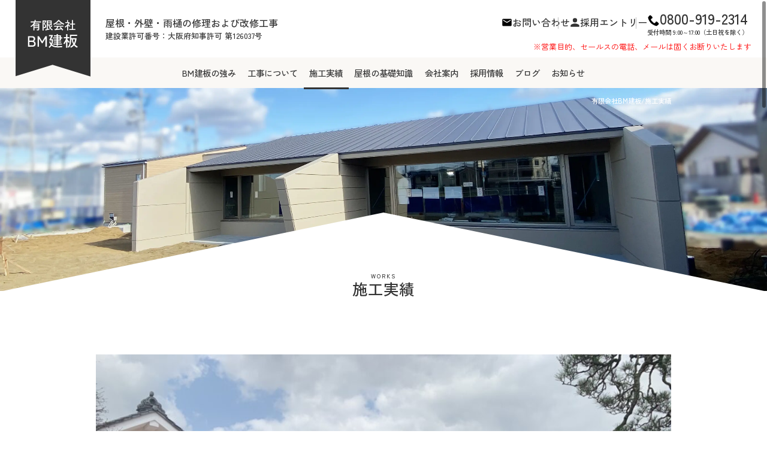

--- FILE ---
content_type: text/html; charset=UTF-8
request_url: https://bm-sheetmetal.com/works/%E5%AE%9F%E7%B8%BE%E5%90%8D_2/
body_size: 9530
content:
<!DOCTYPE html>
<html lang="ja">
<head>
    <meta charset="UTF-8"/>
    <meta name="viewport" content="width=device-width, initial-scale=1.0"/>
    <meta name="format-detection" content="telephone=no"/>

    <!-- css -->
    <link href="https://bm-sheetmetal.com/wp-content/themes/growebfactory-theme/assets/css/style.css" rel="stylesheet"/>
    
    <!-- vendor -->
    
    <link rel="preconnect" href="https://fonts.googleapis.com">
    <link rel="preconnect" href="https://fonts.gstatic.com" crossorigin>
    <link href="https://fonts.googleapis.com/css2?family=Zen+Kaku+Gothic+New:wght@400;500&display=swap" rel="stylesheet">
    
    <link href="https://bm-sheetmetal.com/wp-content/themes/growebfactory-theme/css/edit.css" rel="stylesheet"/>
    <meta name='robots' content='max-image-preview:large' />
<link rel="alternate" title="oEmbed (JSON)" type="application/json+oembed" href="https://bm-sheetmetal.com/wp-json/oembed/1.0/embed?url=https%3A%2F%2Fbm-sheetmetal.com%2Fworks%2F%25e5%25ae%259f%25e7%25b8%25be%25e5%2590%258d_2%2F" />
<link rel="alternate" title="oEmbed (XML)" type="text/xml+oembed" href="https://bm-sheetmetal.com/wp-json/oembed/1.0/embed?url=https%3A%2F%2Fbm-sheetmetal.com%2Fworks%2F%25e5%25ae%259f%25e7%25b8%25be%25e5%2590%258d_2%2F&#038;format=xml" />

<!-- SEO SIMPLE PACK 3.2.1 -->
<title>2021年3月　O商店様 渡り廊下屋根工事（丹波篠山市） | BM建板</title>
<meta name="keywords" content="屋根,外壁,雨樋,修理,改修,工事,新築工事,大阪府,河南町,BM建板">
<link rel="canonical" href="https://bm-sheetmetal.com/works/%e5%ae%9f%e7%b8%be%e5%90%8d_2/">
<meta property="og:locale" content="ja_JP">
<meta property="og:type" content="article">
<meta property="og:image" content="https://bm-sheetmetal.com/wp-content/uploads/2024/01/IMG_1022.jpg">
<meta property="og:title" content="2021年3月　O商店様 渡り廊下屋根工事（丹波篠山市） | BM建板">
<meta property="og:url" content="https://bm-sheetmetal.com/works/%e5%ae%9f%e7%b8%be%e5%90%8d_2/">
<meta property="og:site_name" content="BM建板">
<meta name="twitter:card" content="summary">
<!-- / SEO SIMPLE PACK -->

<style id='wp-img-auto-sizes-contain-inline-css' type='text/css'>
img:is([sizes=auto i],[sizes^="auto," i]){contain-intrinsic-size:3000px 1500px}
/*# sourceURL=wp-img-auto-sizes-contain-inline-css */
</style>
<link rel='stylesheet' id='dashicons-css' href='https://bm-sheetmetal.com/wp-includes/css/dashicons.min.css?ver=6.9' type='text/css' media='all' />
<link rel='stylesheet' id='thickbox-css' href='https://bm-sheetmetal.com/wp-includes/js/thickbox/thickbox.css?ver=6.9' type='text/css' media='all' />
<link rel='stylesheet' id='wp-block-library-css' href='https://bm-sheetmetal.com/wp-includes/css/dist/block-library/style.min.css?ver=6.9' type='text/css' media='all' />
<style id='global-styles-inline-css' type='text/css'>
:root{--wp--preset--aspect-ratio--square: 1;--wp--preset--aspect-ratio--4-3: 4/3;--wp--preset--aspect-ratio--3-4: 3/4;--wp--preset--aspect-ratio--3-2: 3/2;--wp--preset--aspect-ratio--2-3: 2/3;--wp--preset--aspect-ratio--16-9: 16/9;--wp--preset--aspect-ratio--9-16: 9/16;--wp--preset--color--black: #000000;--wp--preset--color--cyan-bluish-gray: #abb8c3;--wp--preset--color--white: #ffffff;--wp--preset--color--pale-pink: #f78da7;--wp--preset--color--vivid-red: #cf2e2e;--wp--preset--color--luminous-vivid-orange: #ff6900;--wp--preset--color--luminous-vivid-amber: #fcb900;--wp--preset--color--light-green-cyan: #7bdcb5;--wp--preset--color--vivid-green-cyan: #00d084;--wp--preset--color--pale-cyan-blue: #8ed1fc;--wp--preset--color--vivid-cyan-blue: #0693e3;--wp--preset--color--vivid-purple: #9b51e0;--wp--preset--gradient--vivid-cyan-blue-to-vivid-purple: linear-gradient(135deg,rgb(6,147,227) 0%,rgb(155,81,224) 100%);--wp--preset--gradient--light-green-cyan-to-vivid-green-cyan: linear-gradient(135deg,rgb(122,220,180) 0%,rgb(0,208,130) 100%);--wp--preset--gradient--luminous-vivid-amber-to-luminous-vivid-orange: linear-gradient(135deg,rgb(252,185,0) 0%,rgb(255,105,0) 100%);--wp--preset--gradient--luminous-vivid-orange-to-vivid-red: linear-gradient(135deg,rgb(255,105,0) 0%,rgb(207,46,46) 100%);--wp--preset--gradient--very-light-gray-to-cyan-bluish-gray: linear-gradient(135deg,rgb(238,238,238) 0%,rgb(169,184,195) 100%);--wp--preset--gradient--cool-to-warm-spectrum: linear-gradient(135deg,rgb(74,234,220) 0%,rgb(151,120,209) 20%,rgb(207,42,186) 40%,rgb(238,44,130) 60%,rgb(251,105,98) 80%,rgb(254,248,76) 100%);--wp--preset--gradient--blush-light-purple: linear-gradient(135deg,rgb(255,206,236) 0%,rgb(152,150,240) 100%);--wp--preset--gradient--blush-bordeaux: linear-gradient(135deg,rgb(254,205,165) 0%,rgb(254,45,45) 50%,rgb(107,0,62) 100%);--wp--preset--gradient--luminous-dusk: linear-gradient(135deg,rgb(255,203,112) 0%,rgb(199,81,192) 50%,rgb(65,88,208) 100%);--wp--preset--gradient--pale-ocean: linear-gradient(135deg,rgb(255,245,203) 0%,rgb(182,227,212) 50%,rgb(51,167,181) 100%);--wp--preset--gradient--electric-grass: linear-gradient(135deg,rgb(202,248,128) 0%,rgb(113,206,126) 100%);--wp--preset--gradient--midnight: linear-gradient(135deg,rgb(2,3,129) 0%,rgb(40,116,252) 100%);--wp--preset--font-size--small: 13px;--wp--preset--font-size--medium: 20px;--wp--preset--font-size--large: 36px;--wp--preset--font-size--x-large: 42px;--wp--preset--spacing--20: 0.44rem;--wp--preset--spacing--30: 0.67rem;--wp--preset--spacing--40: 1rem;--wp--preset--spacing--50: 1.5rem;--wp--preset--spacing--60: 2.25rem;--wp--preset--spacing--70: 3.38rem;--wp--preset--spacing--80: 5.06rem;--wp--preset--shadow--natural: 6px 6px 9px rgba(0, 0, 0, 0.2);--wp--preset--shadow--deep: 12px 12px 50px rgba(0, 0, 0, 0.4);--wp--preset--shadow--sharp: 6px 6px 0px rgba(0, 0, 0, 0.2);--wp--preset--shadow--outlined: 6px 6px 0px -3px rgb(255, 255, 255), 6px 6px rgb(0, 0, 0);--wp--preset--shadow--crisp: 6px 6px 0px rgb(0, 0, 0);}:where(.is-layout-flex){gap: 0.5em;}:where(.is-layout-grid){gap: 0.5em;}body .is-layout-flex{display: flex;}.is-layout-flex{flex-wrap: wrap;align-items: center;}.is-layout-flex > :is(*, div){margin: 0;}body .is-layout-grid{display: grid;}.is-layout-grid > :is(*, div){margin: 0;}:where(.wp-block-columns.is-layout-flex){gap: 2em;}:where(.wp-block-columns.is-layout-grid){gap: 2em;}:where(.wp-block-post-template.is-layout-flex){gap: 1.25em;}:where(.wp-block-post-template.is-layout-grid){gap: 1.25em;}.has-black-color{color: var(--wp--preset--color--black) !important;}.has-cyan-bluish-gray-color{color: var(--wp--preset--color--cyan-bluish-gray) !important;}.has-white-color{color: var(--wp--preset--color--white) !important;}.has-pale-pink-color{color: var(--wp--preset--color--pale-pink) !important;}.has-vivid-red-color{color: var(--wp--preset--color--vivid-red) !important;}.has-luminous-vivid-orange-color{color: var(--wp--preset--color--luminous-vivid-orange) !important;}.has-luminous-vivid-amber-color{color: var(--wp--preset--color--luminous-vivid-amber) !important;}.has-light-green-cyan-color{color: var(--wp--preset--color--light-green-cyan) !important;}.has-vivid-green-cyan-color{color: var(--wp--preset--color--vivid-green-cyan) !important;}.has-pale-cyan-blue-color{color: var(--wp--preset--color--pale-cyan-blue) !important;}.has-vivid-cyan-blue-color{color: var(--wp--preset--color--vivid-cyan-blue) !important;}.has-vivid-purple-color{color: var(--wp--preset--color--vivid-purple) !important;}.has-black-background-color{background-color: var(--wp--preset--color--black) !important;}.has-cyan-bluish-gray-background-color{background-color: var(--wp--preset--color--cyan-bluish-gray) !important;}.has-white-background-color{background-color: var(--wp--preset--color--white) !important;}.has-pale-pink-background-color{background-color: var(--wp--preset--color--pale-pink) !important;}.has-vivid-red-background-color{background-color: var(--wp--preset--color--vivid-red) !important;}.has-luminous-vivid-orange-background-color{background-color: var(--wp--preset--color--luminous-vivid-orange) !important;}.has-luminous-vivid-amber-background-color{background-color: var(--wp--preset--color--luminous-vivid-amber) !important;}.has-light-green-cyan-background-color{background-color: var(--wp--preset--color--light-green-cyan) !important;}.has-vivid-green-cyan-background-color{background-color: var(--wp--preset--color--vivid-green-cyan) !important;}.has-pale-cyan-blue-background-color{background-color: var(--wp--preset--color--pale-cyan-blue) !important;}.has-vivid-cyan-blue-background-color{background-color: var(--wp--preset--color--vivid-cyan-blue) !important;}.has-vivid-purple-background-color{background-color: var(--wp--preset--color--vivid-purple) !important;}.has-black-border-color{border-color: var(--wp--preset--color--black) !important;}.has-cyan-bluish-gray-border-color{border-color: var(--wp--preset--color--cyan-bluish-gray) !important;}.has-white-border-color{border-color: var(--wp--preset--color--white) !important;}.has-pale-pink-border-color{border-color: var(--wp--preset--color--pale-pink) !important;}.has-vivid-red-border-color{border-color: var(--wp--preset--color--vivid-red) !important;}.has-luminous-vivid-orange-border-color{border-color: var(--wp--preset--color--luminous-vivid-orange) !important;}.has-luminous-vivid-amber-border-color{border-color: var(--wp--preset--color--luminous-vivid-amber) !important;}.has-light-green-cyan-border-color{border-color: var(--wp--preset--color--light-green-cyan) !important;}.has-vivid-green-cyan-border-color{border-color: var(--wp--preset--color--vivid-green-cyan) !important;}.has-pale-cyan-blue-border-color{border-color: var(--wp--preset--color--pale-cyan-blue) !important;}.has-vivid-cyan-blue-border-color{border-color: var(--wp--preset--color--vivid-cyan-blue) !important;}.has-vivid-purple-border-color{border-color: var(--wp--preset--color--vivid-purple) !important;}.has-vivid-cyan-blue-to-vivid-purple-gradient-background{background: var(--wp--preset--gradient--vivid-cyan-blue-to-vivid-purple) !important;}.has-light-green-cyan-to-vivid-green-cyan-gradient-background{background: var(--wp--preset--gradient--light-green-cyan-to-vivid-green-cyan) !important;}.has-luminous-vivid-amber-to-luminous-vivid-orange-gradient-background{background: var(--wp--preset--gradient--luminous-vivid-amber-to-luminous-vivid-orange) !important;}.has-luminous-vivid-orange-to-vivid-red-gradient-background{background: var(--wp--preset--gradient--luminous-vivid-orange-to-vivid-red) !important;}.has-very-light-gray-to-cyan-bluish-gray-gradient-background{background: var(--wp--preset--gradient--very-light-gray-to-cyan-bluish-gray) !important;}.has-cool-to-warm-spectrum-gradient-background{background: var(--wp--preset--gradient--cool-to-warm-spectrum) !important;}.has-blush-light-purple-gradient-background{background: var(--wp--preset--gradient--blush-light-purple) !important;}.has-blush-bordeaux-gradient-background{background: var(--wp--preset--gradient--blush-bordeaux) !important;}.has-luminous-dusk-gradient-background{background: var(--wp--preset--gradient--luminous-dusk) !important;}.has-pale-ocean-gradient-background{background: var(--wp--preset--gradient--pale-ocean) !important;}.has-electric-grass-gradient-background{background: var(--wp--preset--gradient--electric-grass) !important;}.has-midnight-gradient-background{background: var(--wp--preset--gradient--midnight) !important;}.has-small-font-size{font-size: var(--wp--preset--font-size--small) !important;}.has-medium-font-size{font-size: var(--wp--preset--font-size--medium) !important;}.has-large-font-size{font-size: var(--wp--preset--font-size--large) !important;}.has-x-large-font-size{font-size: var(--wp--preset--font-size--x-large) !important;}
/*# sourceURL=global-styles-inline-css */
</style>

<style id='classic-theme-styles-inline-css' type='text/css'>
/*! This file is auto-generated */
.wp-block-button__link{color:#fff;background-color:#32373c;border-radius:9999px;box-shadow:none;text-decoration:none;padding:calc(.667em + 2px) calc(1.333em + 2px);font-size:1.125em}.wp-block-file__button{background:#32373c;color:#fff;text-decoration:none}
/*# sourceURL=/wp-includes/css/classic-themes.min.css */
</style>
<link rel='stylesheet' id='responsive-lightbox-nivo-css' href='https://bm-sheetmetal.com/wp-content/plugins/responsive-lightbox/assets/nivo/nivo-lightbox.min.css?ver=2.4.6' type='text/css' media='all' />
<link rel='stylesheet' id='responsive-lightbox-nivo-default-css' href='https://bm-sheetmetal.com/wp-content/plugins/responsive-lightbox/assets/nivo/themes/default/default.css?ver=2.4.6' type='text/css' media='all' />
<link rel='stylesheet' id='wp-pagenavi-css' href='https://bm-sheetmetal.com/wp-content/plugins/wp-pagenavi/pagenavi-css.css?ver=2.70' type='text/css' media='all' />
<link rel='stylesheet' id='style-add-css' href='https://bm-sheetmetal.com/wp-content/themes/growebfactory-theme/css/add.css?ver=6.9' type='text/css' media='all' />
<script type="text/javascript" src="https://bm-sheetmetal.com/wp-includes/js/jquery/jquery.min.js?ver=3.7.1" id="jquery-core-js"></script>
<script type="text/javascript" src="https://bm-sheetmetal.com/wp-includes/js/jquery/jquery-migrate.min.js?ver=3.4.1" id="jquery-migrate-js"></script>
<script type="text/javascript" src="https://bm-sheetmetal.com/wp-includes/js/underscore.min.js?ver=1.13.7" id="underscore-js"></script>
<script type="text/javascript" src="https://bm-sheetmetal.com/wp-content/plugins/responsive-lightbox/assets/nivo/nivo-lightbox.min.js?ver=2.4.6" id="responsive-lightbox-nivo-js"></script>
<script type="text/javascript" src="https://bm-sheetmetal.com/wp-content/plugins/responsive-lightbox/assets/infinitescroll/infinite-scroll.pkgd.min.js?ver=6.9" id="responsive-lightbox-infinite-scroll-js"></script>
<script type="text/javascript" id="responsive-lightbox-js-before">
/* <![CDATA[ */
var rlArgs = {"script":"nivo","selector":"lightbox","customEvents":"","activeGalleries":true,"effect":"fade","clickOverlayToClose":true,"keyboardNav":true,"errorMessage":"The requested content cannot be loaded. Please try again later.","woocommerce_gallery":false,"ajaxurl":"https:\/\/bm-sheetmetal.com\/wp-admin\/admin-ajax.php","nonce":"8500509feb","preview":false,"postId":211,"scriptExtension":false};

//# sourceURL=responsive-lightbox-js-before
/* ]]> */
</script>
<script type="text/javascript" src="https://bm-sheetmetal.com/wp-content/plugins/responsive-lightbox/js/front.js?ver=2.4.6" id="responsive-lightbox-js"></script>
<link rel="https://api.w.org/" href="https://bm-sheetmetal.com/wp-json/" /><link rel="alternate" title="JSON" type="application/json" href="https://bm-sheetmetal.com/wp-json/wp/v2/works/211" /><link rel='shortlink' href='https://bm-sheetmetal.com/?p=211' />
<!-- HFCM by 99 Robots - Snippet # 1: GA -->
<!-- Google tag (gtag.js) -->
<script async src="https://www.googletagmanager.com/gtag/js?id=G-NS6CVDX39S"></script>
<script>
  window.dataLayer = window.dataLayer || [];
  function gtag(){dataLayer.push(arguments);}
  gtag('js', new Date());

  gtag('config', 'G-NS6CVDX39S');
</script>
<!-- /end HFCM by 99 Robots -->
<link rel="icon" href="https://bm-sheetmetal.com/wp-content/uploads/2024/01/cropped-favicon-32x32.png" sizes="32x32" />
<link rel="icon" href="https://bm-sheetmetal.com/wp-content/uploads/2024/01/cropped-favicon-192x192.png" sizes="192x192" />
<link rel="apple-touch-icon" href="https://bm-sheetmetal.com/wp-content/uploads/2024/01/cropped-favicon-180x180.png" />
<meta name="msapplication-TileImage" content="https://bm-sheetmetal.com/wp-content/uploads/2024/01/cropped-favicon-270x270.png" />
<style id="wpforms-css-vars-root">
				:root {
					--wpforms-field-border-radius: 3px;
--wpforms-field-background-color: #ffffff;
--wpforms-field-border-color: rgba( 0, 0, 0, 0.25 );
--wpforms-field-text-color: rgba( 0, 0, 0, 0.7 );
--wpforms-label-color: rgba( 0, 0, 0, 0.85 );
--wpforms-label-sublabel-color: rgba( 0, 0, 0, 0.55 );
--wpforms-label-error-color: #d63637;
--wpforms-button-border-radius: 3px;
--wpforms-button-background-color: #066aab;
--wpforms-button-text-color: #ffffff;
--wpforms-page-break-color: #066aab;
--wpforms-field-size-input-height: 43px;
--wpforms-field-size-input-spacing: 15px;
--wpforms-field-size-font-size: 16px;
--wpforms-field-size-line-height: 19px;
--wpforms-field-size-padding-h: 14px;
--wpforms-field-size-checkbox-size: 16px;
--wpforms-field-size-sublabel-spacing: 5px;
--wpforms-field-size-icon-size: 1;
--wpforms-label-size-font-size: 16px;
--wpforms-label-size-line-height: 19px;
--wpforms-label-size-sublabel-font-size: 14px;
--wpforms-label-size-sublabel-line-height: 17px;
--wpforms-button-size-font-size: 17px;
--wpforms-button-size-height: 41px;
--wpforms-button-size-padding-h: 15px;
--wpforms-button-size-margin-top: 10px;

				}
			</style>    	<!-- Google tag (gtag.js) -->
	<script async src="https://www.googletagmanager.com/gtag/js?id=G-YYVHXKDE90"></script>
	<script>
	  window.dataLayer = window.dataLayer || [];
	  function gtag(){dataLayer.push(arguments);}
	  gtag('js', new Date());

	  gtag('config', 'G-YYVHXKDE90');
	</script>
</head>
    <body class="wp-singular works-template-default single single-works postid-211 wp-theme-growebfactory-theme" id="body">
<a id="top"></a>
<div class="l-body-wrap">
    <header class="l-header">
        <p class="l-header-logo"><a href="https://bm-sheetmetal.com/"><img src="https://bm-sheetmetal.com/wp-content/themes/growebfactory-theme/assets/img/logo.svg" alt="BM建板"/></a></p>
        <div class="l-header-desc">
            <h1 class="_txt1">屋根・外壁・雨樋の修理および改修工事</h1><span class="_txt2">建設業許可番号：大阪府知事許可 第126037号</span>
        </div>
        <nav class="l-header-cta">
            <ul>
                <li><a class="l-header-cta__link" href="https://bm-sheetmetal.com/contact/"><i><svg width="28" height="28"><use href="#ico-email"></use></svg></i><span>お問い合わせ</span></a></li>
                <li><a class="l-header-cta__link" href="https://bm-sheetmetal.com/entry/"><i><svg width="28" height="28"><use href="#ico-user"></use></svg></i><span>採用エントリー</span></a></li>
                <li><a class="l-header-cta__tel" href="tel:0800-919-2314">
                        <p class="_tel"><i><svg width="28" height="28"><use href="#ico-tel"></use></svg></i><span>0800-919-2314</span></p>
                        <p class="_open">受付時間 9:00～17:00（土日祝を除く）</p></a></li>
            </ul>
        </nav>
        <nav class="l-header-nav">
            <ul>

                <li><a class="" href="https://bm-sheetmetal.com/strength/">BM建板の強み</a></li>
                <li><a class="" href="https://bm-sheetmetal.com/service/">工事について</a></li>
                <li><a class="is-current" href="https://bm-sheetmetal.com/works/">施工実績</a></li>
                <li><a class="" href="https://bm-sheetmetal.com/about-roof/">屋根の基礎知識</a></li>
                <li><a class="" href="https://bm-sheetmetal.com/company/message/">会社案内</a></li>
                <li><a class="" href="https://bm-sheetmetal.com/recruit/">採用情報</a></li>
                <li><a class="" href="https://bm-sheetmetal.com/blog/">ブログ</a></li>
                <li><a class="" href="https://bm-sheetmetal.com/news/">お知らせ</a></li>
            </ul>
        </nav>
        <button class="l-header-menu">
            <div><span></span><span></span><span></span></div>
        </button>
        <div class="l-header-drawer">
            <div class="l-header-drawer__wrap">
                <nav class="l-header-drawer__nav">
                    <ul class="cm-nav-main">
                        <li class="cm-nav-main__list"><a class="cm-nav-main__link" href="https://bm-sheetmetal.com/strength/">BM建板の強み</a></li>
                        <li class="cm-nav-main__list"><a class="cm-nav-main__link" href="https://bm-sheetmetal.com/service/">工事について</a></li>
                        <li class="cm-nav-main__list"><a class="cm-nav-main__link" href="https://bm-sheetmetal.com/works/">施工実績</a></li>
                        <li class="cm-nav-main__list"><a class="cm-nav-main__link" href="https://bm-sheetmetal.com/about-roof/">屋根の基礎知識</a>
                            <ul class="cm-nav-main__child">
                                <li><a href="https://bm-sheetmetal.com/about-roof/">- 屋根の形・種類</a></li>
                                <li><a href="https://bm-sheetmetal.com/about-roof/type/">- 屋根材の種類</a></li>
                            </ul>
                        </li>
                        <li class="cm-nav-main__list"><a class="cm-nav-main__link" href="https://bm-sheetmetal.com/company/message/">会社案内</a>
                            <ul class="cm-nav-main__child">
                                <li><a href="https://bm-sheetmetal.com/company/message/">- 代表挨拶</a></li>
                                <li><a href="https://bm-sheetmetal.com/company/outline/">- 会社概要・沿革</a></li>
                                <li><a href="https://bm-sheetmetal.com/company/access/">- アクセスマップ</a></li>
                            </ul>
                        </li>
                        <li class="cm-nav-main__list"><a class="cm-nav-main__link" href="https://bm-sheetmetal.com/recruit/">採用情報</a></li>
                        <li class="cm-nav-main__list"><a class="cm-nav-main__link" href="https://bm-sheetmetal.com/blog/">ブログ</a></li>
                        <li class="cm-nav-main__list"><a class="cm-nav-main__link" href="https://bm-sheetmetal.com/news/">お知らせ</a></li>
                        <li class="cm-nav-main__list"><a class="cm-nav-main__link" href="https://bm-sheetmetal.com/contact/">お問い合わせ</a></li>
                        <li class="cm-nav-main__list"><a class="cm-nav-main__link" href="https://bm-sheetmetal.com/entry/">採用エントリー</a></li>
                        <li class="cm-nav-main__list _col2"><a class="cm-nav-main__link" href="https://bm-sheetmetal.com/privacy-policy/">プライバシーポリシー</a></li>
                    </ul>
                </nav>
                <div class="l-header-drawer__info">
                    <h3 class="_title"><span>有限会社</span><span>BM建板</span></h3>
                    <address>〒585-0004 大阪府南河内郡河南町山城532<br/>TEL.<a href="tel:0800-919-2314">0800-919-2314</a>　FAX.0721-93-8292</address>
                </div>
                <p class="l-header-drawer__copyright">© 有限会社BM建板 Co., Ltd. All Rights Reserved.</p>
            </div>
        </div>
    </header>
    <main class="l-main" id="main">        <div class="p-works">
        <div class="cm-main-mv">
            <figure class="cm-main-mv__bg"><img src="https://bm-sheetmetal.com/wp-content/themes/growebfactory-theme/assets/img/p-works-mv.webp" alt=""/></figure>
            <div class="cm-main-mv__breadcrumb">
                <div class="l-container">
                    <ul>
                        <li><a href="https://bm-sheetmetal.com/">有限会社BM建板</a></li>
                        <li><span>施工実績</span></li>
                    </ul>
                </div>
            </div>
            <div class="cm-main-mv__title">
                <div class="c-heading">
                    <p class="c-heading__en">WORKS</p>
                    <h1 class="c-heading__ja">施工実績</h1>
                </div>
            </div>
        </div>
        <div class="l-container">
            <div class="p-works-detail">
                                    <div class="p-works-ba is-single">
                                                                        <figure class="p-works-ba-item"><img src="https://bm-sheetmetal.com/wp-content/uploads/2024/01/IMG_1022-1024x768.jpg"/>
                            <figcaption>AFTER</figcaption>
                        </figure>
                                            </div>
                				<div class="p-works-content">
									</div>

                <div class="p-works-info">
                    <table class="c-table">
                                                    <tr>
                                <th>工事内容</th>
                                <td>瓦めくりの上、銅一文字に改修</td>
                            </tr>
                                                    <tr>
                                <th>施工日</th>
                                <td>2021年3月</td>
                            </tr>
                                                    <tr>
                                <th>施工期間</th>
                                <td>約10日</td>
                            </tr>
                                                    <tr>
                                <th>面積</th>
                                <td>約30㎡</td>
                            </tr>
                                                    <tr>
                                <th>メーカー名/商品名</th>
                                <td>銅板：厚み0.35の加工品</td>
                            </tr>
                                                    <tr>
                                <th>所感</th>
                                <td>銅板一文字葺きです。<br />
寸法が指定されており既製品で製品がないため、全て加工・製作し施工しました。<br />
下り谷、棟など一体もの施工だったため現場での細かい細工が大変でしたが、「綺麗にできあがった！」とお客様よりお褒めの言葉をいただき、大変嬉しかったです。</td>
                            </tr>
                                            </table>
                </div>
                                <div class="p-blog__paginate">
                    <div class="cm-main-pager">
                        <ul class="cm-main-pager__list">
                            <li class="cm-main-pager__ctrl">
                                                                    <a href="https://bm-sheetmetal.com/works/%e5%ae%9f%e7%b8%be%e5%90%8d_3/"><svg width="12" height="12"><use href="#ico-angle-left"></use></svg><span>前へ</span></a>
                                                            </li>
                            <li class="cm-main-pager__top"><a href="https://bm-sheetmetal.com/works/">一覧へ戻る</a></li>
                            <li class="cm-main-pager__ctrl">
                                                                    <a href="https://bm-sheetmetal.com/works/n%e6%a7%98%e9%82%b8-%e5%b1%8b%e6%a0%b9%e6%94%b9%e4%bf%ae%e5%b7%a5%e4%ba%8b/"><span>次へ</span><svg width="12" height="12"><use href="#ico-angle-right"></use></svg></a>
                                                            </li>
                        </ul>
                    </div>
                </div>
                            </div>
        </div>
    </div>
</main>
<footer class="l-footer">
    <div class="l-footer-contact">
        <div class="l-footer-contact__bg"><img src="https://bm-sheetmetal.com/wp-content/themes/growebfactory-theme/assets/img/footer-pic1.svg" alt=""/></div>
        <div class="l-container">
            <div class="l-footer-contact__wrap">
                <div class="l-footer-contact__head">
                    <div class="c-heading c-heading--vertical">
                        <p class="c-heading__en">CONTACT</p>
                        <h3 class="c-heading__ja">お問い合わせ</h3>
                    </div>
                </div>
                <p class="l-footer-contact__lead">屋根・外壁に関すること、お住まいや倉庫・工場の改修のこと。<br class="pc">なんでもお気軽にご相談ください。</p>
                <ul class="l-footer-contact__cta">
                    <li><a class="c-btn-cta" href="tel:0800-919-2314">
                            <div class="c-btn-cta__bg"><svg width="362" height="106"><use href="#bg-btn-cta"></use></svg>
                            </div>
                            <div class="c-btn-cta__wrap">
                                <div class="c-btn-cta-tel">
                                    <p class="c-btn-cta-tel__no"><svg width="28" height="28"><use href="#ico-tel"></use></svg><span>0800-919-2314</span>
                                    </p>
                                    <p class="c-btn-cta-tel__open">受付時間 9:00～17:00（土日祝を除く）</p>
                                </div>
                            </div></a></li>
                    <li><a class="c-btn-cta" href="https://bm-sheetmetal.com/contact">
                            <div class="c-btn-cta__bg"><svg width="362" height="106"><use href="#bg-btn-cta"></use></svg>
                            </div>
                            <div class="c-btn-cta__wrap">
                                <div class="c-btn-cta-email">
                                    <p class="c-btn-cta-email__no"><svg width="28" height="28"><use href="#ico-email"></use></svg><span>メールでのお問い合わせ</span>
                                    </p>
                                </div>
                            </div></a></li>
                </ul>
            </div>
        </div>
    </div>
    <div class="l-footer-content">
        <div class="l-container">
            <div class="l-footer-content__wrap">
                <div class="l-footer-content__nav">
                    <ul class="cm-nav-main">
                        <li class="cm-nav-main__list"><a class="cm-nav-main__link" href="https://bm-sheetmetal.com/strength/">BM建板の強み</a></li>
                        <li class="cm-nav-main__list"><a class="cm-nav-main__link" href="https://bm-sheetmetal.com/service/">工事について</a></li>
                        <li class="cm-nav-main__list"><a class="cm-nav-main__link" href="https://bm-sheetmetal.com/works/">施工実績</a></li>
                        <li class="cm-nav-main__list"><a class="cm-nav-main__link" href="https://bm-sheetmetal.com/about-roof/">屋根の基礎知識</a>
                            <ul class="cm-nav-main__child">
                                <li><a href="https://bm-sheetmetal.com/about-roof/">- 屋根の形・種類</a></li>
                                <li><a href="https://bm-sheetmetal.com/about-roof/type/">-  屋根・外壁材の種類</a></li>
                            </ul>
                        </li>
                        <li class="cm-nav-main__list"><a class="cm-nav-main__link" href="https://bm-sheetmetal.com/company/message/">会社案内</a>
                            <ul class="cm-nav-main__child">
                                <li><a href="https://bm-sheetmetal.com/company/message/">- 代表挨拶</a></li>
                                <li><a href="https://bm-sheetmetal.com/company/outline/">- 会社概要・沿革</a></li>
                                <li><a href="https://bm-sheetmetal.com/company/access/">- アクセスマップ</a></li>
                            </ul>
                        </li>
                        <li class="cm-nav-main__list"><a class="cm-nav-main__link" href="https://bm-sheetmetal.com/recruit/">採用情報</a></li>
                        <li class="cm-nav-main__list"><a class="cm-nav-main__link" href="https://bm-sheetmetal.com/blog/">ブログ</a></li>
                        <li class="cm-nav-main__list"><a class="cm-nav-main__link" href="https://bm-sheetmetal.com/news/">お知らせ</a></li>
                        <li class="cm-nav-main__list _col2"><a class="cm-nav-main__link" href="https://bm-sheetmetal.com/privacy-policy/">プライバシーポリシー</a></li>
                    </ul>
                </div>
                <div class="l-footer-content__info">
                    <h3 class="_title"><span>有限会社</span><span>BM建板</span></h3>
                    <address>〒585-0004 大阪府南河内郡河南町山城532<br/>TEL.<a href="tel:0800-919-2314">0800-919-2314</a>　FAX.0721-93-8292</address>
                    <div class="footer__banner">
                        <img width="616" height="184" src="https://bm-sheetmetal.com/wp-content/uploads/2024/05/footer-banner.jpg" class="image" alt="" decoding="async" fetchpriority="high" />                    </div>
                    <style>
                        .footer__banner .image {
                            max-width: 308px;
                            height: auto;
                        }
                    </style>
                </div>
                <p class="l-footer-content__copyright">© 有限会社BM建板 Co., Ltd. All Rights Reserved.</p>
            </div>
        </div>
        <div class="l-footer-content__top"><a class="c-btn-arrow c-btn-arrow--beige" href="https://bm-sheetmetal.com/#top" data-scroll-anchor="data-scroll-anchor"><i class="c-btn-arrow__circle"><svg width="58" height="58"><use href="#ico-arrow-circle"></use></svg></i><i class="c-btn-arrow__arrow"><svg width="58" height="58"><use href="#ico-arrow-right"></use></svg></i></a></div>
    </div>
</footer>
</div>
<script src="https://bm-sheetmetal.com/wp-content/themes/growebfactory-theme/assets/js/app.js"></script>
<svg display="none">
    <defs>
        <symbol id="ico-arrow-circle" viewBox="0 0 58 58">
            <circle id="楕円形_52" data-name="楕円形 52" cx="28" cy="28" r="28" transform="translate(1 1)" fill="none" stroke="#d5d5d5" stroke-linecap="round" stroke-width="2" stroke-dasharray="0 8"/>
        </symbol>
        <symbol id="ico-arrow-right" viewBox="0 0 58 58">
            <g id="Icon_feather-arrow-right" data-name="Icon feather-arrow-right" transform="translate(21.688 17.25)" fill="#333"><path id="パス_2" data-name="パス 2" d="M22.064 18.75H7.436a.753.753 0 0 1 0-1.5h14.628a.753.753 0 0 1 0 1.5Z" transform="translate(-7.438 -6.25)"/><path id="パス_3" data-name="パス 3" d="M18 16.75a.809.809 0 0 1-.53-.191.594.594 0 0 1 0-.922l4.47-3.887-4.47-3.887a.594.594 0 0 1 0-.922.832.832 0 0 1 1.061 0l5 4.348a.594.594 0 0 1 0 .922l-5 4.348a.809.809 0 0 1-.531.191Z" transform="translate(-8.438)"/></g>
        </symbol>
        <symbol id="ico-arrow-left" viewBox="0 0 58 58">
            <g id="Icon_feather-arrow-right" data-name="Icon feather-arrow-right" transform="translate(21 24)" fill="#333"><path id="パス_2" data-name="パス 2" d="M7.436 18.75h14.628a.753.753 0 0 0 0-1.5H7.436a.753.753 0 0 0 0 1.5Z" transform="translate(-6.75 -13)"/><path id="パス_3" data-name="パス 3" d="M23 16.75a.809.809 0 0 0 .53-.191.594.594 0 0 0 0-.922l-4.47-3.887 4.47-3.887a.594.594 0 0 0 0-.922.832.832 0 0 0-1.061 0l-5 4.348a.594.594 0 0 0 0 .922l5 4.348a.809.809 0 0 0 .531.191Z" transform="translate(-17.25 -6.75)"/></g>
        </symbol>
        <symbol id="ico-angle-right" viewBox="0 0 12 12">
            <path id="Icon_ionic-ios-arrow-up" data-name="Icon ionic-ios-arrow-up" d="M5.5 1.809 9.654 5.78a.809.809 0 0 0 1.109 0 .729.729 0 0 0 0-1.062L6.054.218A.811.811 0 0 0 4.971.2L.229 4.714a.73.73 0 0 0 0 1.062.809.809 0 0 0 1.109 0Z" transform="rotate(90 4.497 5)"/>
        </symbol>
        <symbol id="ico-angle-left" viewBox="0 0 12 12">
            <path id="Icon_ionic-ios-arrow-up" data-name="Icon ionic-ios-arrow-up" d="M5.5 1.809 9.654 5.78a.809.809 0 0 0 1.109 0 .729.729 0 0 0 0-1.062L6.054.218A.811.811 0 0 0 4.971.2L.229 4.714a.73.73 0 0 0 0 1.062.809.809 0 0 0 1.109 0Z" transform="rotate(-90 7 4.497)"/>
        </symbol>
        <symbol id="bg-btn-cta" viewBox="0 0 362 106">
            <path id="長方形_501" data-name="長方形 501" transform="translate(1 1)" fill="none" stroke="#d5d5d5" stroke-linecap="round" stroke-width="2" stroke-dasharray="0 8" d="M0 0h360v104H0z"/>
        </symbol>
        <symbol id="ico-tel" viewBox="0 0 28 28">
            <g id="グループ_54627" data-name="グループ 54627" transform="translate(-977 -37.137)"><path id="Icon_metro-phone" data-name="Icon metro-phone" d="M20.171 18.256c-1.6 1.6-1.6 3.2-3.2 3.2s-3.2-1.6-4.8-3.2-3.2-3.2-3.2-4.8 1.6-1.6 3.2-3.2-3.2-6.4-4.8-6.4-4.8 4.8-4.8 4.8c0 3.2 3.287 9.687 6.4 12.8s9.6 6.4 12.8 6.4c0 0 4.8-3.2 4.8-4.8s-4.8-6.4-6.4-4.8Z" transform="translate(976.429 35.144)" /><path id="長方形_1" data-name="長方形 1" transform="translate(979 40.136)" fill="none" d="M0 0h23.863v23.863H0z"/></g>
        </symbol>
        <symbol id="ico-email" viewBox="0 0 28 28">
            <g id="グループ_54626" data-name="グループ 54626" transform="translate(-1169 -37)"><path id="Icon_metro-mail" data-name="Icon metro-mail" d="M26.741 7.712h-19.2a2.441 2.441 0 0 0-2.388 2.5l-.012 15a2.451 2.451 0 0 0 2.4 2.5h19.2a2.451 2.451 0 0 0 2.4-2.5v-15a2.451 2.451 0 0 0-2.4-2.5Zm0 5-9.6 6.25-9.6-6.25v-2.5l9.6 6.25 9.6-6.25Z" transform="translate(1165.859 33.288)"/><path id="長方形_2" data-name="長方形 2" transform="translate(1171 39)" fill="none" d="M0 0h24v24H0z"/></g>
        </symbol>
        <symbol id="ico-user" viewBox="0 0 28 28">
            <g id="グループ_7" data-name="グループ 7" transform="translate(-1320 -37)"><path id="Icon_material-person" data-name="Icon material-person" d="M18 18a6 6 0 1 0-6-6 6 6 0 0 0 6 6Zm0 3c-4.005 0-12 2.01-12 6v3h24v-3c0-3.99-8-6-12-6Z" transform="translate(1316 33)" fill="#333"/><path id="長方形_3" data-name="長方形 3" transform="translate(1322 39)" fill="none" d="M0 0h24v24H0z"/></g>
        </symbol>
        <symbol id="ico_arrow_r" viewBox="0 0 24 24">
        </symbol>
    </defs>
</svg>
<script type="speculationrules">
{"prefetch":[{"source":"document","where":{"and":[{"href_matches":"/*"},{"not":{"href_matches":["/wp-*.php","/wp-admin/*","/wp-content/uploads/*","/wp-content/*","/wp-content/plugins/*","/wp-content/themes/growebfactory-theme/*","/*\\?(.+)"]}},{"not":{"selector_matches":"a[rel~=\"nofollow\"]"}},{"not":{"selector_matches":".no-prefetch, .no-prefetch a"}}]},"eagerness":"conservative"}]}
</script>
<script type="text/javascript" id="thickbox-js-extra">
/* <![CDATA[ */
var thickboxL10n = {"next":"\u6b21\u3078 \u003E","prev":"\u003C \u524d\u3078","image":"\u753b\u50cf","of":"/","close":"\u9589\u3058\u308b","noiframes":"\u3053\u306e\u6a5f\u80fd\u3067\u306f iframe \u304c\u5fc5\u8981\u3067\u3059\u3002\u73fe\u5728 iframe \u3092\u7121\u52b9\u5316\u3057\u3066\u3044\u308b\u304b\u3001\u5bfe\u5fdc\u3057\u3066\u3044\u306a\u3044\u30d6\u30e9\u30a6\u30b6\u30fc\u3092\u4f7f\u3063\u3066\u3044\u308b\u3088\u3046\u3067\u3059\u3002","loadingAnimation":"https://bm-sheetmetal.com/wp-includes/js/thickbox/loadingAnimation.gif"};
//# sourceURL=thickbox-js-extra
/* ]]> */
</script>
<script type="text/javascript" src="https://bm-sheetmetal.com/wp-includes/js/thickbox/thickbox.js?ver=3.1-20121105" id="thickbox-js"></script>
<script type="text/javascript" src="https://bm-sheetmetal.com/wp-includes/js/shortcode.min.js?ver=6.9" id="shortcode-js"></script>
<script type="text/javascript" src="https://bm-sheetmetal.com/wp-admin/js/media-upload.min.js?ver=6.9" id="media-upload-js"></script>
</body>
</html>

--- FILE ---
content_type: text/css
request_url: https://bm-sheetmetal.com/wp-content/themes/growebfactory-theme/assets/css/style.css
body_size: 22340
content:
@charset "UTF-8";
/*
html5doctor.com Reset Stylesheet
v1.6.1
Last Updated: 2010-09-17
Author: Richard Clark - http://richclarkdesign.com
Twitter: @rich_clark
*/
html, body, div, span, object, iframe,
h1, h2, h3, h4, h5, h6, p, blockquote, pre,
abbr, address, cite, code,
del, dfn, em, img, ins, kbd, q, samp,
small, strong, sub, sup, var,
b, i,
dl, dt, dd, ol, ul, li,
fieldset, form, label, legend,
table, caption, tbody, tfoot, thead, tr, th, td,
article, aside, canvas, details, figcaption, figure,
footer, header, hgroup, menu, nav, section, summary,
time, mark, audio, video {
  margin: 0;
  padding: 0;
  border: 0;
  outline: 0;
  font-size: 100%;
  vertical-align: baseline;
  background: transparent;
}

body {
  line-height: 1;
}

article, aside, details, figcaption, figure,
footer, header, hgroup, menu, nav, section {
  display: block;
}

nav ul {
  list-style: none;
}

blockquote, q {
  quotes: none;
}

blockquote:before, blockquote:after,
q:before, q:after {
  content: "";
  content: none;
}

a {
  margin: 0;
  padding: 0;
  font-size: 100%;
  vertical-align: baseline;
  background: transparent;
}

/* change colours to suit your needs */
ins {
  background-color: #ff9;
  color: #000;
  text-decoration: none;
}

/* change colours to suit your needs */
mark {
  background-color: #ff9;
  color: #000;
  font-style: italic;
  font-weight: bold;
}

del {
  text-decoration: line-through;
}

abbr[title], dfn[title] {
  border-bottom: 1px dotted;
  cursor: help;
}

table {
  border-collapse: collapse;
  border-spacing: 0;
}

/* change border colour to suit your needs */
hr {
  display: block;
  height: 1px;
  border: 0;
  border-top: 1px solid #cccccc;
  margin: 1em 0;
  padding: 0;
}

input, select {
  vertical-align: middle;
}

*,
*::before,
*::after {
  -webkit-box-sizing: border-box;
          box-sizing: border-box;
}

svg,
img {
  max-width: 100%;
  vertical-align: middle;
}

li {
  list-style: none;
}

h1, h2, h3, h4, h5, h6, th, dt {
  font-weight: inherit;
}

article, main, aside, details, figcaption, figure, footer, header, hgroup, menu, nav, section, picture {
  display: block;
}

:root {
  --color: $color;
  --header-height: 5.9375rem;
  --fadein-up-transition: opacity .4s $easeTheme , transform .6s $easeTheme;
  --section-padding--lgx: 5.5rem;
  --section-padding--lg: 5rem;
  --section-padding: 4rem;
  --section-padding--md: 3rem;
  --section-padding--sm: 1.75rem;
}
@media screen and (min-width: 1024px) {
  :root {
    --header-height: 11.5rem;
  }
}
@media screen and (min-width: 1024px) {
  :root {
    --section-padding--lgx: 10rem;
    --section-padding--lg: 7.5rem;
    --section-padding: 6rem;
    --section-padding--md: 4rem;
    --section-padding--sm: 3rem;
  }
}

.is-section-dark,
.is-nav-open {
  --color: #fff;
}

/*----------------------------------------------------
	フォーム
----------------------------------------------------*/
[hidden] {
  display: none !important;
}

[disabled] {
  cursor: not-allowed;
}

:focus:not(:focus-visible) {
  outline: none;
}

.sr-only {
  position: absolute;
  clip: rect(1px, 1px, 1px, 1px);
  left: -9999px;
  top: -9999px;
}

input,
select,
label {
  vertical-align: middle;
  color: #333;
}

[type=text] {
  line-height: normal;
}

input[type=submit],
input[type=text],
input[type=email],
input[type=tel],
button {
  -webkit-appearance: none;
  padding: 0;
  border: none;
  border-radius: 0;
  outline: none;
  background: none;
  color: #333;
  font-family: "Zen Kaku Gothic New", "Hiragino Kaku Gothic ProN", "ヒラギノ角ゴ ProN", "Hiragino Kaku Gothic Pro", "ヒラギノ角ゴ Pro", "メイリオ", "Meiryo", sans-serif;
}

input[type=submit],
button {
  cursor: pointer;
}

select,
input[type=submit],
button {
  font-family: "Zen Kaku Gothic New", "Hiragino Kaku Gothic ProN", "ヒラギノ角ゴ ProN", "Hiragino Kaku Gothic Pro", "ヒラギノ角ゴ Pro", "メイリオ", "Meiryo", sans-serif;
}

textarea {
  -webkit-appearance: none;
  -moz-appearance: none;
  appearance: none;
  resize: none;
  padding: 0;
  border: 0;
  border-radius: 0;
  outline: none;
  background: transparent;
}

*:focus {
  outline: none;
}

/*----------------------------------------------------
	フォント
----------------------------------------------------*/
html {
  font-size: 16px;
}
@media screen and (max-width: 750px) {
  html {
    font-size: 4.2666666667vw;
  }
}
@media screen and (min-width: 751px) and (max-width: 1023px) {
  html {
    font-size: 2.1333333333vw;
  }
}
@media screen and (min-width: 1024px) {
  html {
    font-size: 1vw;
  }
}
@media screen and (min-width: 1601px) {
  html {
    font-size: 16px;
  }
}

body {
  font-family: "Zen Kaku Gothic New", "Hiragino Kaku Gothic ProN", "ヒラギノ角ゴ ProN", "Hiragino Kaku Gothic Pro", "ヒラギノ角ゴ Pro", "メイリオ", "Meiryo", sans-serif;
  line-height: 1.5;
  -webkit-text-size-adjust: 100%;
  -webkit-font-smoothing: antialiased;
  word-wrap: break-word;
  color: #333;
}

.serif {
  font-family: "游明朝", YuMincho, "Hiragino Mincho ProN", "Hiragino Mincho Pro", "HG明朝E", "ＭＳ 明朝", serif;
}

/*----------------------------------------------------
	レスポンシブ
----------------------------------------------------*/
@media screen and (min-width: 751px) {
  .sp {
    display: none;
  }
}

@media screen and (min-width: 1024px) {
  .sp-tab {
    display: none;
  }
}

@media screen and (max-width: 1023px) {
  .pc {
    display: none;
  }
}

@media screen and (max-width: 750px) {
  .pc-tab {
    display: none;
  }
}

@media screen and (max-width: 750px) {
  .tab {
    display: none;
  }
}
@media screen and (min-width: 1024px) {
  .tab {
    display: none;
  }
}

/*----------------------------------------------------
	リンク
----------------------------------------------------*/
a {
  color: #333;
  text-decoration: none;
  -webkit-transition: color 0.3s cubic-bezier(0.37, 0, 0.63, 1), background 0.3s cubic-bezier(0.37, 0, 0.63, 1), border 0.3s cubic-bezier(0.37, 0, 0.63, 1), opacity 0.3s cubic-bezier(0.37, 0, 0.63, 1), -webkit-box-shadow 0.3s cubic-bezier(0.37, 0, 0.63, 1);
  transition: color 0.3s cubic-bezier(0.37, 0, 0.63, 1), background 0.3s cubic-bezier(0.37, 0, 0.63, 1), border 0.3s cubic-bezier(0.37, 0, 0.63, 1), opacity 0.3s cubic-bezier(0.37, 0, 0.63, 1), -webkit-box-shadow 0.3s cubic-bezier(0.37, 0, 0.63, 1);
  transition: color 0.3s cubic-bezier(0.37, 0, 0.63, 1), background 0.3s cubic-bezier(0.37, 0, 0.63, 1), border 0.3s cubic-bezier(0.37, 0, 0.63, 1), opacity 0.3s cubic-bezier(0.37, 0, 0.63, 1), box-shadow 0.3s cubic-bezier(0.37, 0, 0.63, 1);
  transition: color 0.3s cubic-bezier(0.37, 0, 0.63, 1), background 0.3s cubic-bezier(0.37, 0, 0.63, 1), border 0.3s cubic-bezier(0.37, 0, 0.63, 1), opacity 0.3s cubic-bezier(0.37, 0, 0.63, 1), box-shadow 0.3s cubic-bezier(0.37, 0, 0.63, 1), -webkit-box-shadow 0.3s cubic-bezier(0.37, 0, 0.63, 1);
  cursor: pointer;
}
a img {
  -webkit-transition: color 0.3s cubic-bezier(0.37, 0, 0.63, 1), background 0.3s cubic-bezier(0.37, 0, 0.63, 1), border 0.3s cubic-bezier(0.37, 0, 0.63, 1), opacity 0.3s cubic-bezier(0.37, 0, 0.63, 1), -webkit-box-shadow 0.3s cubic-bezier(0.37, 0, 0.63, 1), -webkit-transform 0.3s cubic-bezier(0.37, 0, 0.63, 1);
  transition: color 0.3s cubic-bezier(0.37, 0, 0.63, 1), background 0.3s cubic-bezier(0.37, 0, 0.63, 1), border 0.3s cubic-bezier(0.37, 0, 0.63, 1), opacity 0.3s cubic-bezier(0.37, 0, 0.63, 1), -webkit-box-shadow 0.3s cubic-bezier(0.37, 0, 0.63, 1), -webkit-transform 0.3s cubic-bezier(0.37, 0, 0.63, 1);
  transition: color 0.3s cubic-bezier(0.37, 0, 0.63, 1), background 0.3s cubic-bezier(0.37, 0, 0.63, 1), border 0.3s cubic-bezier(0.37, 0, 0.63, 1), opacity 0.3s cubic-bezier(0.37, 0, 0.63, 1), box-shadow 0.3s cubic-bezier(0.37, 0, 0.63, 1), transform 0.3s cubic-bezier(0.37, 0, 0.63, 1);
  transition: color 0.3s cubic-bezier(0.37, 0, 0.63, 1), background 0.3s cubic-bezier(0.37, 0, 0.63, 1), border 0.3s cubic-bezier(0.37, 0, 0.63, 1), opacity 0.3s cubic-bezier(0.37, 0, 0.63, 1), box-shadow 0.3s cubic-bezier(0.37, 0, 0.63, 1), transform 0.3s cubic-bezier(0.37, 0, 0.63, 1), -webkit-box-shadow 0.3s cubic-bezier(0.37, 0, 0.63, 1), -webkit-transform 0.3s cubic-bezier(0.37, 0, 0.63, 1);
}
@media (hover: hover) {
  a[href^="tel:"] {
    pointer-events: none;
  }
}
@media (hover: none) {
  a, button {
    -webkit-touch-callout: none;
    -webkit-tap-highlight-color: transparent;
  }
}
[data-scroll-target] {
  content: "";
  display: block;
  position: relative;
  pointer-events: none;
  top: calc(-1 * var(--header-height));
}

/*----------------------------------------------------
	コンテナ
----------------------------------------------------*/
.l-container {
  margin-left: auto;
  margin-right: auto;
  width: 100%;
  max-width: 1600px;
}
@media screen and (max-width: 750px) {
  .l-container {
    padding-left: 5.3333333333vw;
    padding-right: 5.3333333333vw;
  }
}
@media screen and (min-width: 751px) and (max-width: 1023px) {
  .l-container {
    padding-left: 10.6666666667vw;
    padding-right: 10.6666666667vw;
  }
}
@media screen and (min-width: 1024px) {
  .l-container {
    padding-left: 12.5vw;
    padding-right: 12.5vw;
  }
}
@media screen and (min-width: 1601px) {
  .l-container {
    padding-left: 200px;
    padding-right: 200px;
  }
}

/*----------------------------------------------------
	body
----------------------------------------------------*/
html {
  height: 100%;
}

body {
  position: relative;
  height: 100%;
}
body.no-scroll {
  overflow: hidden;
  height: 100vh;
}

.l-body-wrap {
  width: 100%;
  min-height: 100%;
}
@media screen and (max-width: 1023px) {
  .l-body-wrap {
    overflow: hidden;
  }
}

/*----------------------------------------------------
	l-header-drawer
----------------------------------------------------*/
.l-header-drawer {
  content: "";
  display: block;
  width: 100%;
  height: 100vh;
  position: fixed;
  left: 0;
  top: 0;
  background-color: #fff;
  overflow: auto;
  padding: var(--header-height) 20px;
  pointer-events: none;
  opacity: 0;
  -webkit-transition: 0.15s cubic-bezier(0.5, 1, 0.89, 1);
  transition: 0.15s cubic-bezier(0.5, 1, 0.89, 1);
}
.is-nav-open .l-header-drawer {
  pointer-events: auto;
  opacity: 1;
  -webkit-transition: 0.3s cubic-bezier(0.5, 1, 0.89, 1);
  transition: 0.3s cubic-bezier(0.5, 1, 0.89, 1);
}
.l-header-drawer__wrap {
  display: -webkit-box;
  display: -ms-flexbox;
  display: flex;
  -webkit-box-orient: vertical;
  -webkit-box-direction: normal;
      -ms-flex-direction: column;
          flex-direction: column;
  gap: 1.875rem;
}
.l-header-drawer__info {
  display: -webkit-box;
  display: -ms-flexbox;
  display: flex;
  -webkit-box-orient: vertical;
  -webkit-box-direction: normal;
      -ms-flex-direction: column;
          flex-direction: column;
  gap: 0.5rem;
}
.l-header-drawer__info ._title {
  display: -webkit-box;
  display: -ms-flexbox;
  display: flex;
  -webkit-box-align: baseline;
      -ms-flex-align: baseline;
          align-items: baseline;
  gap: 0.1875rem;
  font-weight: 500;
  font-size: 2rem;
}
.l-header-drawer__info ._title span:nth-child(1) {
  font-size: 1.25rem;
}
.l-header-drawer__info address {
  font-style: normal;
  font-size: 0.9375rem;
  line-height: 2;
}
@media screen and (max-width: 1023px) {
  .l-header-drawer__info {
    text-align: center;
  }
  .l-header-drawer__info ._title {
    -webkit-box-pack: center;
        -ms-flex-pack: center;
            justify-content: center;
  }
}

.l-header-drawer__copyright {
  margin-top: 1.25rem;
  font-size: 0.875rem;
  color: #a6a6a6;
}
@media screen and (max-width: 1023px) {
  .l-header-drawer__copyright {
    text-align: center;
  }
}

/*----------------------------------------------------
	ヘッダー メニュー
----------------------------------------------------*/
@media screen and (max-width: 1023px) {
  .l-header-menu {
    position: fixed;
    right: 0.6875rem;
    top: 0.6875rem;
    z-index: 2;
    width: 2.5rem;
    height: 2.5625rem;
    cursor: pointer;
    background: url(../img/bg-header-menu.svg) center center/contain no-repeat;
  }
  .l-header-menu div {
    position: relative;
  }
  .l-header-menu span {
    display: block;
    position: absolute;
    left: 0.625rem;
    -webkit-transition: top 0.35s cubic-bezier(0.5, 1, 0.89, 1), -webkit-transform 0s cubic-bezier(0.5, 1, 0.89, 1);
    transition: top 0.35s cubic-bezier(0.5, 1, 0.89, 1), -webkit-transform 0s cubic-bezier(0.5, 1, 0.89, 1);
    transition: top 0.35s cubic-bezier(0.5, 1, 0.89, 1), transform 0s cubic-bezier(0.5, 1, 0.89, 1);
    transition: top 0.35s cubic-bezier(0.5, 1, 0.89, 1), transform 0s cubic-bezier(0.5, 1, 0.89, 1), -webkit-transform 0s cubic-bezier(0.5, 1, 0.89, 1);
    width: 1.25rem;
    height: 3px;
    border-radius: 1.5px;
    background: #333;
  }
  .l-header-menu span:nth-child(1) {
    top: calc(50% - 0.3125rem);
  }
  .l-header-menu span:nth-child(2) {
    top: calc(50% + 0.125rem);
  }
  .l-header-menu span:nth-child(3) {
    top: calc(50% + 0.5625rem);
  }
  .l-header-menu.is-nav-open span {
    -webkit-transition: top 0.2s cubic-bezier(0.5, 1, 0.89, 1), -webkit-transform 0.3s 0.2s cubic-bezier(0.5, 1, 0.89, 1);
    transition: top 0.2s cubic-bezier(0.5, 1, 0.89, 1), -webkit-transform 0.3s 0.2s cubic-bezier(0.5, 1, 0.89, 1);
    transition: top 0.2s cubic-bezier(0.5, 1, 0.89, 1), transform 0.3s 0.2s cubic-bezier(0.5, 1, 0.89, 1);
    transition: top 0.2s cubic-bezier(0.5, 1, 0.89, 1), transform 0.3s 0.2s cubic-bezier(0.5, 1, 0.89, 1), -webkit-transform 0.3s 0.2s cubic-bezier(0.5, 1, 0.89, 1);
  }
  .l-header-menu.is-nav-open span:nth-child(1) {
    top: 50%;
    -webkit-transform: scale(-1, -1) rotate(-35deg);
            transform: scale(-1, -1) rotate(-35deg);
  }
  .l-header-menu.is-nav-open span:nth-child(2) {
    width: 0;
    left: 50%;
  }
  .l-header-menu.is-nav-open span:nth-child(3) {
    top: 50%;
    -webkit-transform: scale(-1, -1) rotate(35deg);
            transform: scale(-1, -1) rotate(35deg);
  }
}

/*----------------------------------------------------
	ヘッダー
----------------------------------------------------*/
.l-header {
  position: absolute;
  left: 0;
  top: 0;
  width: 100%;
  z-index: 500;
  height: var(--header-height);
}
@media screen and (min-width: 1024px) {
  .l-header {
    position: fixed;
    background-color: #fff;
  }
  .scrollDown .l-header {
    -webkit-animation: headerHide 0.5s forwards;
            animation: headerHide 0.5s forwards;
  }
  .scrollUp .l-header {
    -webkit-animation: headerShow 0.5s forwards;
            animation: headerShow 0.5s forwards;
  }
}

@-webkit-keyframes headerHide {
  from {
    opacity: 1;
    -webkit-transform: translateY(0);
            transform: translateY(0);
  }
  to {
    opacity: 0;
    -webkit-transform: translateY(-100px);
            transform: translateY(-100px);
  }
}

@keyframes headerHide {
  from {
    opacity: 1;
    -webkit-transform: translateY(0);
            transform: translateY(0);
  }
  to {
    opacity: 0;
    -webkit-transform: translateY(-100px);
            transform: translateY(-100px);
  }
}
@-webkit-keyframes headerShow {
  from {
    opacity: 0;
    -webkit-transform: translateY(-100px);
            transform: translateY(-100px);
  }
  to {
    opacity: 1;
    -webkit-transform: translateY(0);
            transform: translateY(0);
  }
}
@keyframes headerShow {
  from {
    opacity: 0;
    -webkit-transform: translateY(-100px);
            transform: translateY(-100px);
  }
  to {
    opacity: 1;
    -webkit-transform: translateY(0);
            transform: translateY(0);
  }
}
.l-header-logo {
  position: fixed;
  left: 0;
  top: 0;
  width: 3.875rem;
  z-index: 5;
}
@media screen and (min-width: 1024px) {
  .l-header-logo {
    position: absolute;
    width: 9.8125rem;
    left: 2rem;
  }
}

.l-header-desc {
  position: absolute;
  left: 4.5rem;
  top: 0.625rem;
  display: -webkit-box;
  display: -ms-flexbox;
  display: flex;
  -webkit-box-orient: vertical;
  -webkit-box-direction: normal;
      -ms-flex-direction: column;
          flex-direction: column;
  gap: 0.25rem;
  font-weight: 500;
}
.l-header-desc ._txt1 {
  font-size: 0.8125rem;
}
.l-header-desc ._txt2 {
  font-size: 0.625rem;
}
@media screen and (min-width: 1024px) {
  .l-header-desc {
    gap: 0.5rem;
    left: 13.75rem;
    top: 2rem;
  }
  .l-header-desc ._txt1 {
    font-size: 1.25rem;
  }
  .l-header-desc ._txt2 {
    font-size: 1rem;
  }
}

@media screen and (max-width: 1023px) {
  .l-header-cta {
    display: none;
  }
}
@media screen and (min-width: 1024px) {
  .l-header-cta {
    position: absolute;
    right: 2rem;
    top: 2.75rem;
  }
  .l-header-cta ul {
    display: -webkit-box;
    display: -ms-flexbox;
    display: flex;
    gap: 3rem;
  }
  .l-header-cta li {
    position: relative;
  }
  .l-header-cta li:not(:first-child):before {
    content: "";
    display: block;
    width: 0;
    height: 1.5rem;
    position: absolute;
    left: -1.5rem;
    top: 0.5rem;
    pointer-events: none;
    border-left: 1px solid #bebebe;
  }
  .l-header-cta a {
    -webkit-transition: 0.3s cubic-bezier(0.5, 1, 0.89, 1);
    transition: 0.3s cubic-bezier(0.5, 1, 0.89, 1);
  }
  .l-header-cta a:hover {
    opacity: 0.7;
  }
}

.l-header-cta__link {
  display: -webkit-inline-box;
  display: -ms-inline-flexbox;
  display: inline-flex;
  -webkit-box-align: center;
      -ms-flex-align: center;
          align-items: center;
  -webkit-box-pack: center;
      -ms-flex-pack: center;
          justify-content: center;
  gap: 0.25rem;
  font-weight: 500;
  font-size: 1.25rem;
}
.l-header-cta__link i {
  width: 1.375rem;
  font-size: 0;
}
.l-header-cta__link svg {
  width: 100%;
  height: auto;
}
.l-header-cta__tel {
  display: block;
  margin-top: -0.375rem;
}
.l-header-cta__tel ._tel {
  display: -webkit-box;
  display: -ms-flexbox;
  display: flex;
  -webkit-box-pack: end;
      -ms-flex-pack: end;
          justify-content: flex-end;
  -webkit-box-align: center;
      -ms-flex-align: center;
          align-items: center;
  font-weight: 500;
  margin-right: 0.5rem;
  font-size: 1.875rem;
  line-height: 1;
}
.l-header-cta__tel ._tel i {
  margin-top: 0.5rem;
  width: 1.625rem;
  font-size: 0;
}
.l-header-cta__tel ._tel svg {
  width: 100%;
  height: auto;
}
.l-header-cta__tel ._open {
  margin-top: 0.125rem;
  font-weight: 500;
  font-size: 0.8125rem;
}
@media screen and (max-width: 1023px) {
  .l-header-nav {
    display: none;
  }
}
@media screen and (min-width: 1024px) {
  .l-header-nav {
    position: absolute;
    left: 0;
    bottom: 0;
    width: 100%;
    background: #faf8f5;
  }
  .l-header-nav ul {
    display: -webkit-box;
    display: -ms-flexbox;
    display: flex;
    -webkit-box-pack: center;
        -ms-flex-pack: center;
            justify-content: center;
    gap: 2rem;
  }
  .l-header-nav a {
    position: relative;
    display: -webkit-inline-box;
    display: -ms-inline-flexbox;
    display: inline-flex;
    -webkit-box-align: center;
        -ms-flex-align: center;
            align-items: center;
    height: 4rem;
    padding: 0 0.75rem;
    font-weight: 500;
    font-size: 1.125rem;
  }
  .l-header-nav a:after {
    content: "";
    display: block;
    width: 0;
    height: 0;
    position: absolute;
    right: 0;
    bottom: -1.5px;
    pointer-events: none;
    border-bottom: 3px solid #333;
    -webkit-transition: 0.3s cubic-bezier(0.5, 1, 0.89, 1);
    transition: 0.3s cubic-bezier(0.5, 1, 0.89, 1);
  }
  .l-header-nav a.is-current:after, .l-header-nav a:hover:after {
    width: 100%;
    left: 0;
  }
}

/*----------------------------------------------------
	main
----------------------------------------------------*/
.l-main {
  padding-top: var(--header-height);
}
.l-main__wrap {
  display: -webkit-box;
  display: -ms-flexbox;
  display: flex;
  -webkit-box-orient: vertical;
  -webkit-box-direction: normal;
      -ms-flex-direction: column;
          flex-direction: column;
  gap: 3.75rem;
}
@media screen and (min-width: 1024px) {
  .l-main__wrap {
    -webkit-box-orient: horizontal;
    -webkit-box-direction: normal;
        -ms-flex-direction: row;
            flex-direction: row;
    gap: 5rem;
  }
}

@media screen and (min-width: 1024px) {
  .l-main__content {
    -webkit-box-flex: 1;
        -ms-flex: 1;
            flex: 1;
  }
}

@media screen and (min-width: 1024px) {
  .l-main__aside {
    width: 16.5rem;
  }
}

/*----------------------------------------------------
	フッター
----------------------------------------------------*/
.l-footer {
  margin-top: 12.5rem;
}
@media screen and (min-width: 1024px) {
  .l-footer {
    margin-top: 18.75rem;
  }
}

/*::::::::::::::::::::::::::::::::::::::::::::::::::*/
.l-footer-contact {
  position: relative;
  background: #faf8f5;
}
.l-footer-contact .l-container {
  position: relative;
}
.l-footer-contact__bg img {
  position: absolute;
  bottom: 100%;
  right: 0;
  pointer-events: none;
}
@media screen and (min-width: 1024px) {
  .l-footer-contact__bg img {
    right: 2.6875rem;
    width: 55.1875rem;
  }
}

.l-footer-contact__wrap {
  display: -webkit-box;
  display: -ms-flexbox;
  display: flex;
  -webkit-box-orient: vertical;
  -webkit-box-direction: normal;
      -ms-flex-direction: column;
          flex-direction: column;
  gap: 1.5rem;
  padding: 4rem 0;
  position: relative;
}
@media screen and (min-width: 1024px) {
  .l-footer-contact__wrap {
    display: -ms-grid;
    display: grid;
        grid-template-areas: "head lead" "head cta";
    -ms-grid-columns: 9.625rem 0 1fr;
    grid-template-columns: 9.625rem 1fr;
    -ms-grid-rows: auto 0 1fr;
    grid-template-rows: auto 1fr;
    gap: 0;
    width: 55.625rem;
    padding: 5.125rem 0;
    margin-inline: auto;
  }
}

.l-footer-contact__top {
  position: absolute;
  right: 1.25rem;
  top: -10rem;
  -webkit-transform: rotate(-90deg);
          transform: rotate(-90deg);
}
@media screen and (min-width: 1024px) {
  .l-footer-contact__top {
    right: 12.5rem;
    top: -16.25rem;
  }
}

@media screen and (min-width: 1024px) {
  .l-footer-contact__head {
    grid-area: head;
  }
}

@media screen and (min-width: 1024px) {
  .l-footer-contact__lead {
    grid-area: lead;
  }
}

.l-footer-contact__cta {
  display: -webkit-box;
  display: -ms-flexbox;
  display: flex;
  -webkit-box-orient: vertical;
  -webkit-box-direction: normal;
      -ms-flex-direction: column;
          flex-direction: column;
  gap: 1rem;
}
@media screen and (max-width: 1023px) {
  .l-footer-contact__cta {
    -webkit-box-align: center;
        -ms-flex-align: center;
            align-items: center;
  }
}
@media screen and (min-width: 1024px) {
  .l-footer-contact__cta {
    margin-top: auto;
    grid-area: cta;
    -webkit-box-orient: horizontal;
    -webkit-box-direction: normal;
        -ms-flex-direction: row;
            flex-direction: row;
  }
}

/*::::::::::::::::::::::::::::::::::::::::::::::::::*/
.l-footer-content {
  position: relative;
  padding: 2rem 0 6rem;
}
@media screen and (min-width: 1024px) {
  .l-footer-content {
    padding: 5rem 0 7.6875rem;
  }
}

.l-footer-content__wrap {
  display: -webkit-box;
  display: -ms-flexbox;
  display: flex;
  -webkit-box-orient: vertical;
  -webkit-box-direction: normal;
      -ms-flex-direction: column;
          flex-direction: column;
  gap: 1.875rem;
}
@media screen and (min-width: 1024px) {
  .l-footer-content__wrap {
    display: -ms-grid;
    display: grid;
    -ms-grid-rows: auto 0 auto;
        grid-template-areas: "info nav" "copyright nav";
    -ms-grid-columns: 34.25rem 0 1fr;
    grid-template-columns: 34.25rem 1fr;
    gap: 0;
  }
}

.l-footer-content__info {
  display: -webkit-box;
  display: -ms-flexbox;
  display: flex;
  -webkit-box-orient: vertical;
  -webkit-box-direction: normal;
      -ms-flex-direction: column;
          flex-direction: column;
  gap: 0.5rem;
}
.l-footer-content__info ._title {
  display: -webkit-box;
  display: -ms-flexbox;
  display: flex;
  -webkit-box-align: baseline;
      -ms-flex-align: baseline;
          align-items: baseline;
  gap: 0.1875rem;
  font-weight: 500;
  font-size: 2rem;
}
.l-footer-content__info ._title span:nth-child(1) {
  font-size: 1.25rem;
}
.l-footer-content__info address {
  font-style: normal;
  font-size: 0.9375rem;
  line-height: 2;
}
@media screen and (max-width: 1023px) {
  .l-footer-content__info {
    text-align: center;
  }
  .l-footer-content__info ._title {
    -webkit-box-pack: center;
        -ms-flex-pack: center;
            justify-content: center;
  }
}
@media screen and (min-width: 1024px) {
  .l-footer-content__info {
    grid-area: info;
    gap: 0.5rem;
  }
  .l-footer-content__info address {
    font-size: 1rem;
  }
}

@media screen and (min-width: 1024px) {
  .l-footer-content__nav {
    grid-area: nav;
  }
}

.l-footer-content__copyright {
  margin-top: 20px;
  font-size: 0.875rem;
  color: #a6a6a6;
}
@media screen and (max-width: 1023px) {
  .l-footer-content__copyright {
    text-align: center;
  }
}
@media screen and (min-width: 1024px) {
  .l-footer-content__copyright {
    margin-top: auto;
    grid-area: copyright;
  }
}
@media screen and (min-width: 1024px){
  .l-footer-content__info {
    -ms-grid-row: 1;
    -ms-grid-column: 1;
  }
  .l-footer-content__nav {
    -ms-grid-row: 1;
    -ms-grid-row-span: 3;
    -ms-grid-column: 3;
  }
  .l-footer-content__copyright {
    -ms-grid-row: 3;
    -ms-grid-column: 1;
  }
}

.l-footer-content__top {
  position: absolute;
  right: 0.625rem;
  bottom: 0.625rem;
  -webkit-transform: rotate(-90deg);
          transform: rotate(-90deg);
}
@media screen and (min-width: 1024px) {
  .l-footer-content__top {
    right: 1.25rem;
    bottom: 1.25rem;
  }
}

/*::::::::::::::::::::::::::::::::::::::::::::::::::*/
/*----------------------------------------------------
	...
----------------------------------------------------*/
/*::::::::::::::::::::::::::::::::::::::::::::::::::*/
/*----------------------------------------------------
	p-404
----------------------------------------------------*/
.p-404__title {
  font-weight: 500;
  font-size: 2rem;
  text-align: center;
  color: #919191;
}
@media screen and (min-width: 1024px) {
  .p-404__title {
    font-size: 4rem;
  }
}

.p-404__lead {
  margin-top: 0.625rem;
  font-weight: 500;
  font-size: 1.25rem;
  text-align: center;
}
@media screen and (min-width: 1024px) {
  .p-404__lead {
    margin-top: 1.25rem;
    font-size: 1.5rem;
  }
}

.p-404__txt {
  margin-top: 0.625rem;
}
@media screen and (min-width: 1024px) {
  .p-404__txt {
    margin-top: 1.25rem;
    text-align: center;
  }
}

.p-404__nav {
  padding-top: var(--section-padding--md);
}
.p-404__nav ul {
  display: -webkit-box;
  display: -ms-flexbox;
  display: flex;
  -ms-flex-wrap: wrap;
      flex-wrap: wrap;
  gap: 1.125rem 2rem;
  margin-inline: auto;
  overflow: hidden;
  font-size: 1rem;
}
.p-404__nav li {
  position: relative;
}
.p-404__nav li:before {
  content: "";
  display: block;
  position: absolute;
  left: -1rem;
  top: 0.25em;
  pointer-events: none;
  width: 0;
  height: 1.375rem;
  border-left: 1px solid #777;
}
@media screen and (min-width: 1024px) {
  .p-404__nav ul {
    max-width: 38.75rem;
    gap: 2rem 4rem;
    font-size: 1.125rem;
  }
  .p-404__nav li:before {
    left: -2rem;
  }
  .p-404__nav li:nth-child(5) {
    overflow: hidden;
  }
}

.p-404__top {
  padding-top: var(--section-padding--md);
  text-align: center;
}
/*::::::::::::::::::::::::::::::::::::::::::::::::::*/
/*----------------------------------------------------
	p-about-roof
----------------------------------------------------*/
.p-roof__nav {
  padding-top: var(--section-padding--lg);
}
/*::::::::::::::::::::::::::::::::::::::::::::::::::*/
.p-roof-lead {
  padding-top: var(--section-padding);
}
.p-roof-lead__wrap {
  display: -webkit-box;
  display: -ms-flexbox;
  display: flex;
  -webkit-box-orient: vertical;
  -webkit-box-direction: normal;
      -ms-flex-direction: column;
          flex-direction: column;
  gap: 1.5rem;
}
@media screen and (min-width: 1024px) {
  .p-roof-lead__wrap {
    -webkit-box-orient: horizontal;
    -webkit-box-direction: normal;
        -ms-flex-direction: row;
            flex-direction: row;
    gap: 4.5rem;
  }
}

@media screen and (min-width: 1024px) {
  .p-roof-lead__pic {
    width: 30.5rem;
  }
}

.p-roof-lead__body {
  -webkit-box-flex: 1;
      -ms-flex: 1;
          flex: 1;
  display: -webkit-box;
  display: -ms-flexbox;
  display: flex;
  -webkit-box-orient: vertical;
  -webkit-box-direction: normal;
      -ms-flex-direction: column;
          flex-direction: column;
  gap: 1rem;
}
@media screen and (min-width: 1024px) {
  .p-roof-lead__body {
    gap: 1.25rem;
  }
}

.p-roof-list {
  padding-top: var(--section-padding--lg);
  display: -ms-grid;
  display: grid;
  gap: 1.875rem;
}
@media screen and (min-width: 751px) and (max-width: 1023px) {
  .p-roof-list {
    -ms-grid-columns: 1fr 1fr;
    grid-template-columns: 1fr 1fr;
  }
}
@media screen and (min-width: 1024px) {
  .p-roof-list {
    -ms-grid-columns: 1fr 3rem 1fr 3rem 1fr;
    grid-template-columns: 1fr 1fr 1fr;
    gap: 3rem;
  }
}

/*::::::::::::::::::::::::::::::::::::::::::::::::::*/
.p-roof-type__nav {
  padding-top: var(--section-padding);
}
.p-roof-type-section {
  margin-top: var(--section-padding);
}
.p-roof-type-section__items {
  margin-top: var(--section-padding--sm);
  display: -webkit-box;
  display: -ms-flexbox;
  display: flex;
  -webkit-box-orient: vertical;
  -webkit-box-direction: normal;
      -ms-flex-direction: column;
          flex-direction: column;
  gap: var(--section-padding--md);
}
.p-roof-type-section-item {
  display: -webkit-box;
  display: -ms-flexbox;
  display: flex;
  -webkit-box-orient: vertical;
  -webkit-box-direction: normal;
      -ms-flex-direction: column;
          flex-direction: column;
  gap: 1.5rem;
}
@media screen and (min-width: 1024px) {
  .p-roof-type-section-item {
    -webkit-box-orient: horizontal;
    -webkit-box-direction: normal;
        -ms-flex-direction: row;
            flex-direction: row;
    gap: 3rem;
  }
}

.p-roof-type-section-item__pic img {
  width: 100%;
}
@media screen and (min-width: 1024px) {
  .p-roof-type-section-item__pic {
    width: 33rem;
  }
}

.p-roof-type-section-item__body {
  -webkit-box-flex: 1;
      -ms-flex: 1;
          flex: 1;
}
@media screen and (min-width: 1024px) {
  .p-roof-type-section-item__body {
    margin-top: -0.5rem;
  }
}

.p-roof-type-section__top {
  margin-top: var(--section-padding--md);
  text-align: right;
}
/*::::::::::::::::::::::::::::::::::::::::::::::::::*/
/*----------------------------------------------------
	p-blog
----------------------------------------------------*/
.p-blog__wrap {
  padding-top: var(--section-padding--lg);
}
.p-blog__list {
  display: -ms-grid;
  display: grid;
  gap: 2.5rem;
}
@media screen and (min-width: 1024px) {
  .p-blog__list {
    -ms-grid-columns: 1fr 2.5rem 1fr;
    grid-template-columns: 1fr 1fr;
    gap: 3.625rem 2.5rem;
  }
}

.p-blog__paginate {
  margin-top: var(--section-padding--lg);
}
.p-blog__paginate.u-border-h {
  padding-top: 1rem;
}
@media screen and (min-width: 1024px) {
  .p-blog__paginate.u-border-h {
    padding-top: 1.5rem;
  }
}
/*::::::::::::::::::::::::::::::::::::::::::::::::::*/
/*::::::::::::::::::::::::::::::::::::::::::::::::::*/
/*----------------------------------------------------
	p-company
----------------------------------------------------*/
.p-company__nav {
  padding-top: var(--section-padding--lg);
}
.p-company__content {
  padding-top: var(--section-padding);
}
/*::::::::::::::::::::::::::::::::::::::::::::::::::*/
.p-company-message-lead {
  display: -webkit-box;
  display: -ms-flexbox;
  display: flex;
  -webkit-box-orient: vertical;
  -webkit-box-direction: normal;
      -ms-flex-direction: column;
          flex-direction: column;
  gap: 1.25rem;
}
.p-company-message-lead ._sign {
  margin-left: auto;
  display: -webkit-box;
  display: -ms-flexbox;
  display: flex;
  gap: 0.5rem;
  -webkit-box-align: baseline;
      -ms-flex-align: baseline;
          align-items: baseline;
  font-weight: 500;
  font-size: 1.25rem;
}
.p-company-message-lead ._sign span:nth-child(1) {
  font-size: 1rem;
}
@media screen and (min-width: 1024px) {
  .p-company-message-lead {
    max-width: 53.5rem;
    margin-inline: auto;
  }
  .p-company-message-lead ._sign {
    font-size: 1.5rem;
  }
  .p-company-message-lead ._sign span:nth-child(1) {
    font-size: 1.25rem;
  }
}

.p-company-message-profile {
  position: relative;
  margin-top: var(--section-padding--lg);
  display: -webkit-box;
  display: -ms-flexbox;
  display: flex;
  -webkit-box-orient: vertical;
  -webkit-box-direction: reverse;
      -ms-flex-direction: column-reverse;
          flex-direction: column-reverse;
  background: #faf8f5;
}
@media screen and (min-width: 1024px) {
  .p-company-message-profile {
    -webkit-box-orient: horizontal;
    -webkit-box-direction: normal;
        -ms-flex-direction: row;
            flex-direction: row;
    -webkit-box-align: center;
        -ms-flex-align: center;
            align-items: center;
  }
}

@media screen and (min-width: 1024px) {
  .p-company-message-profile__pic {
    width: 24.5rem;
  }
}

.p-company-message-profile__body {
  -webkit-box-flex: 1;
      -ms-flex: 1;
          flex: 1;
  display: -webkit-box;
  display: -ms-flexbox;
  display: flex;
  -webkit-box-orient: vertical;
  -webkit-box-direction: normal;
      -ms-flex-direction: column;
          flex-direction: column;
  gap: 0.75rem;
  padding: 1rem 1.25rem 1.25rem;
}
@media screen and (min-width: 1024px) {
  .p-company-message-profile__body {
    padding: 1.875rem 3.5rem;
    gap: 1.25rem;
  }
}

.p-company-message-profile__title {
  font-weight: 500;
  font-size: 1.25rem;
  line-height: 2;
  text-align: left;
  color: #333;
}
@media screen and (min-width: 1024px) {
  .p-company-message-profile__title {
    font-size: 1.75rem;
  }
}

/*::::::::::::::::::::::::::::::::::::::::::::::::::*/
.p-company-access__map iframe {
  width: 100%;
  height: 25rem;
}
@media screen and (min-width: 1024px) {
  .p-company-access__map iframe {
    height: 27.5rem;
  }
}

.p-company-access__address {
  margin-top: 24px;
}
/*::::::::::::::::::::::::::::::::::::::::::::::::::*/
.p-company-outline {
  display: -webkit-box;
  display: -ms-flexbox;
  display: flex;
  -webkit-box-orient: vertical;
  -webkit-box-direction: normal;
      -ms-flex-direction: column;
          flex-direction: column;
  gap: var(--section-padding--sm);
}
.p-company-outline .c-heading-bar:not(:first-child), .p-company-outline .cm-main-entry__body h3:not(:first-child), .cm-main-entry__body .p-company-outline h3:not(:first-child) {
  margin-top: var(--section-padding--md);
}
/*::::::::::::::::::::::::::::::::::::::::::::::::::*/
/*----------------------------------------------------
	p-contact
----------------------------------------------------*/
.p-contact__lead {
  padding-top: var(--section-padding--lg);
  display: -webkit-box;
  display: -ms-flexbox;
  display: flex;
  -webkit-box-orient: vertical;
  -webkit-box-direction: normal;
      -ms-flex-direction: column;
          flex-direction: column;
  gap: 2em;
}
.p-contact__nav {
  padding-top: var(--section-padding--md);
}
.p-contact__form {
  padding-top: var(--section-padding);
}
/*::::::::::::::::::::::::::::::::::::::::::::::::::*/
/*----------------------------------------------------
	p-entry
----------------------------------------------------*/
.p-entry__lead {
  padding-top: var(--section-padding--lg);
}
.p-entry__nav {
  padding-top: var(--section-padding--md);
}
.p-entry__form {
  padding-top: var(--section-padding);
}
/*::::::::::::::::::::::::::::::::::::::::::::::::::*/
/*----------------------------------------------------
	_p-news
----------------------------------------------------*/
.p-news-list {
  padding-top: var(--section-padding);
}
.p-news-paginate {
  padding-top: var(--section-padding);
}
.p-news-entry {
  padding-top: var(--section-padding--lg);
}

.p-news-pager {
  padding-top: var(--section-padding);
}
/*::::::::::::::::::::::::::::::::::::::::::::::::::*/
/*----------------------------------------------------
	p-privacy-policy
----------------------------------------------------*/
.p-privacy-policy__content {
  padding-top: var(--section-padding--lg);
}
.p-privacy-policy__content h2 {
  font-weight: 500;
}
.p-privacy-policy__items {
  display: -webkit-box;
  display: -ms-flexbox;
  display: flex;
  -webkit-box-orient: vertical;
  -webkit-box-direction: normal;
      -ms-flex-direction: column;
          flex-direction: column;
}
.p-privacy-policy__items h2 {
  margin-top: 1rem;
}
@media screen and (min-width: 1024px) {
  .p-privacy-policy__items h2 {
    margin-top: 1.5rem;
  }
}

/*::::::::::::::::::::::::::::::::::::::::::::::::::*/
/*----------------------------------------------------
	p-recruit
----------------------------------------------------*/
.p-recruit-lead {
  position: relative;
  padding-top: var(--section-padding--lg);
  padding-bottom: 10rem;
  overflow: hidden;
}
@media screen and (min-width: 1024px) {
  .p-recruit-lead {
    padding-bottom: 15.3125rem;
  }
}

.p-recruit-lead__wrap {
  max-width: 53.5rem;
  margin-inline: auto;
  display: -webkit-box;
  display: -ms-flexbox;
  display: flex;
  -webkit-box-orient: vertical;
  -webkit-box-direction: normal;
      -ms-flex-direction: column;
          flex-direction: column;
  gap: 1rem;
}
@media screen and (min-width: 1024px) {
  .p-recruit-lead__wrap {
    gap: 1.5rem;
  }
}

.p-recruit-lead__gallery {
  padding-top: var(--section-padding--lg);
  display: -webkit-box;
  display: -ms-flexbox;
  display: flex;
  -webkit-box-pack: center;
      -ms-flex-pack: center;
          justify-content: center;
  gap: 1rem;
}
.p-recruit-lead__gallery figure {
  -webkit-box-flex: 1;
      -ms-flex: 1;
          flex: 1;
}
.p-recruit-lead__gallery figure:nth-child(odd) {
  margin-top: 3.125rem;
}
@media screen and (max-width: 750px) {
  .p-recruit-lead__gallery {
    display: -ms-grid;
    display: grid;
    -ms-grid-columns: 1fr 1.25rem 1fr;
    grid-template-columns: 1fr 1fr;
    gap: 0 1.25rem;
  }
  .p-recruit-lead__gallery figure:nth-child(odd) {
    margin-top: 1.25rem;
  }
}
@media screen and (min-width: 751px) and (max-width: 1023px) {
  .p-recruit-lead__gallery img {
    max-width: none;
    width: 150px;
  }
}
@media screen and (min-width: 1024px) {
  .p-recruit-lead__gallery {
    gap: 1rem;
  }
}

.p-recruit-detail {
  position: relative;
  background: #faf8f5;
  padding-bottom: var(--section-padding);
}
.p-recruit-detail__head {
  text-align: center;
  font-weight: 500;
  font-size: 1.25rem;
}
@media screen and (min-width: 1024px) {
  .p-recruit-detail__head {
    font-size: 1.5rem;
  }
}

.p-recruit-detail__info {
  padding-top: var(--section-padding--sm);
  display: -webkit-box;
  display: -ms-flexbox;
  display: flex;
  -webkit-box-orient: vertical;
  -webkit-box-direction: normal;
      -ms-flex-direction: column;
          flex-direction: column;
  gap: var(--section-padding--sm);
}
.p-recruit-detail__more {
  padding-top: var(--section-padding--sm);
  text-align: center;
}
/*::::::::::::::::::::::::::::::::::::::::::::::::::*/
/*----------------------------------------------------
	p-service
----------------------------------------------------*/
.p-service__nav {
  margin-top: var(--section-padding--lg);
}
.p-service-section-lead {
  margin-top: var(--section-padding--lg);
}
.p-service-section-lead__wrap {
  margin-top: var(--section-padding--sm);
  display: -webkit-box;
  display: -ms-flexbox;
  display: flex;
  -webkit-box-orient: vertical;
  -webkit-box-direction: normal;
      -ms-flex-direction: column;
          flex-direction: column;
  gap: 3.125rem;
}
@media screen and (min-width: 1024px) {
  .p-service-section-lead__wrap {
    -webkit-box-orient: horizontal;
    -webkit-box-direction: normal;
        -ms-flex-direction: row;
            flex-direction: row;
    gap: 4.5rem;
  }
  .p-service-section:nth-child(odd) .p-service-section-lead__wrap {
    -webkit-box-orient: horizontal;
    -webkit-box-direction: reverse;
        -ms-flex-direction: row-reverse;
            flex-direction: row-reverse;
  }
}

@media screen and (min-width: 1024px) {
  .p-service-section-lead__pic {
    width: 30.5rem;
  }
}

.p-service-section-lead__body {
  -webkit-box-flex: 1;
      -ms-flex: 1;
          flex: 1;
}
.p-service-section-lead__body .c-heading-2, .p-service-section-lead__body .cm-main-entry__body h1, .cm-main-entry__body .p-service-section-lead__body h1,
.p-service-section-lead__body .cm-main-entry__body h2,
.cm-main-entry__body .p-service-section-lead__body h2 {
  margin-bottom: 1rem;
}
@media screen and (min-width: 1024px) {
  .p-service-section-lead__body .c-heading-2, .p-service-section-lead__body .cm-main-entry__body h1, .cm-main-entry__body .p-service-section-lead__body h1,
  .p-service-section-lead__body .cm-main-entry__body h2,
  .cm-main-entry__body .p-service-section-lead__body h2 {
    margin-bottom: 1.5rem;
  }
}

.p-service-section-lead__more {
  margin-top: var(--section-padding--sm);
  text-align: right;
}
.p-service-section-menu {
  padding-top: var(--section-padding--md);
}
.p-service-section-menu__list {
  margin-top: 1.5rem;
  display: -ms-grid;
  display: grid;
  gap: 1rem;
}
@media screen and (min-width: 751px) and (max-width: 1023px) {
  .p-service-section-menu__list {
    -ms-grid-columns: 1fr 1fr;
    grid-template-columns: 1fr 1fr;
  }
}
@media screen and (min-width: 1024px) {
  .p-service-section-menu__list {
    margin-top: 2.5rem;
    gap: 1rem;
    -ms-grid-columns: 1fr 1rem 1fr 1rem 1fr 1rem 1fr;
    grid-template-columns: 1fr 1fr 1fr 1fr;
  }
}

.p-service-section-menu__top {
  text-align: right;
  margin-top: var(--section-padding--md);
}
.p-service-area {
  margin-top: var(--section-padding--lg);
  background: #faf8f5;
}
.p-service-area__wrap {
  padding: var(--section-padding) 0;
}
.p-service-area__after {
  margin-top: 1rem;
  text-align: right;
}
@media screen and (min-width: 1024px) {
  .p-service-area__after {
    margin-top: 1.5rem;
  }
}

/*::::::::::::::::::::::::::::::::::::::::::::::::::*/
/*----------------------------------------------------
	p-strength
----------------------------------------------------*/
.p-strength__items {
  padding-top: var(--section-padding--lg);
  display: -webkit-box;
  display: -ms-flexbox;
  display: flex;
  -webkit-box-orient: vertical;
  -webkit-box-direction: normal;
      -ms-flex-direction: column;
          flex-direction: column;
  gap: var(--section-padding--md);
}
.p-strength-item {
  position: relative;
  display: -webkit-box;
  display: -ms-flexbox;
  display: flex;
  -webkit-box-orient: vertical;
  -webkit-box-direction: normal;
      -ms-flex-direction: column;
          flex-direction: column;
  background: #faf8f5;
}
@media screen and (min-width: 1024px) {
  .p-strength-item {
    -webkit-box-orient: horizontal;
    -webkit-box-direction: normal;
        -ms-flex-direction: row;
            flex-direction: row;
  }
}

.p-strength-item__pic {
  position: relative;
}
.p-strength-item__pic figcaption {
  position: absolute;
  left: 1.25rem;
  top: 0;
  width: 4.375rem;
}
.p-strength-item__pic svg {
  width: 100%;
  height: auto;
}
@media screen and (max-width: 1023px) {
  .p-strength-item__pic img {
    width: 100%;
    height: 16.25rem;
    -o-object-fit: cover;
       object-fit: cover;
  }
}
@media screen and (min-width: 1024px) {
  .p-strength-item__pic {
    width: 24.5rem;
  }
  .p-strength-item__pic img {
    height: 100%;
  }
  .p-strength-item__pic figcaption {
    left: 2rem;
    width: 8.625rem;
  }
}

.p-strength-item__body {
  -webkit-box-flex: 1;
      -ms-flex: 1;
          flex: 1;
  display: -webkit-box;
  display: -ms-flexbox;
  display: flex;
  -webkit-box-orient: vertical;
  -webkit-box-direction: normal;
      -ms-flex-direction: column;
          flex-direction: column;
  gap: 0.75rem;
  padding: 1.25rem 1.25rem 1rem;
}
@media screen and (min-width: 1024px) {
  .p-strength-item__body {
    padding: 3.5rem 3.5rem;
    gap: 1.5rem;
  }
}

/*::::::::::::::::::::::::::::::::::::::::::::::::::*/
/*----------------------------------------------------
	p-top
----------------------------------------------------*/
/*::::::::::::::::::::::::::::::::::::::::::::::::::*/
.p-top-mv {
  position: relative;
  padding-top: 6.25rem;
}
@media screen and (min-width: 1024px) {
  .p-top-mv {
    padding-top: 8.875rem;
  }
}

.p-top-mv__bg {
  margin-inline: auto;
  opacity: 0;
}
.p-top-mv__bg img {
  width: 100%;
}
@media screen and (min-width: 1024px) {
  .p-top-mv__bg {
    width: 82.75rem;
  }
}

.p-top-mv__content {
  display: block;
  width: 100%;
  height: 100%;
  position: absolute;
  left: 0;
  top: 0;
}
.p-top-mv__type {
  position: absolute;
  top: 6.5rem;
  right: 0.25rem;
  -webkit-transform: rotate(14deg);
          transform: rotate(14deg);
  font-weight: 500;
  font-size: 0.75rem;
  letter-spacing: 0.2em;
  color: #d5d5d5;
}
@media screen and (min-width: 751px) and (max-width: 1023px) {
  .p-top-mv__type {
    top: 9.375rem;
  }
}
@media screen and (min-width: 1024px) {
  .p-top-mv__type {
    top: 15.625rem;
    right: calc(50% - 41.875rem);
    font-size: 1rem;
  }
}

.p-top-mv__head {
  padding-left: 0.625rem;
}
@media screen and (min-width: 1024px) {
  .p-top-mv__head {
    padding-top: 4.5rem;
    padding-left: 7.1875rem;
  }
}

.p-top-mv__scroll {
  position: absolute;
  left: 0.625rem;
  top: 23.75rem;
  font-weight: 500;
  font-size: 0.875rem;
  letter-spacing: 0.2em;
  color: #d5d5d5;
}
.p-top-mv__scroll p {
  display: -webkit-box;
  display: -ms-flexbox;
  display: flex;
  -webkit-box-align: center;
      -ms-flex-align: center;
          align-items: center;
  gap: 0.625rem;
  -webkit-transform: rotate(90deg);
          transform: rotate(90deg);
}
.p-top-mv__scroll i {
  width: 4.5rem;
  height: 1px;
  background: #d5d5d5;
  -webkit-animation: scroll 1.5s infinite;
          animation: scroll 1.5s infinite;
}
@media screen and (max-width: 1023px) {
  .p-top-mv__scroll p {
    -webkit-transform-origin: left bottom;
            transform-origin: left bottom;
  }
}
@media screen and (min-width: 751px) and (max-width: 1023px) {
  .p-top-mv__scroll {
    top: auto;
    bottom: 6.25rem;
  }
}
@media screen and (min-width: 1024px) {
  .p-top-mv__scroll {
    left: calc(50% - 47.25rem);
    top: auto;
    bottom: 4rem;
  }
}

@-webkit-keyframes scroll {
  0% {
    -webkit-transform: scale(0, 1);
            transform: scale(0, 1);
    -webkit-transform-origin: 0 0;
            transform-origin: 0 0;
  }
  50% {
    -webkit-transform: scale(1, 1);
            transform: scale(1, 1);
    -webkit-transform-origin: 0 0;
            transform-origin: 0 0;
  }
  50.1% {
    -webkit-transform: scale(1, 1);
            transform: scale(1, 1);
    -webkit-transform-origin: 100% 0;
            transform-origin: 100% 0;
  }
  100% {
    -webkit-transform: scale(0, 1);
            transform: scale(0, 1);
    -webkit-transform-origin: 100% 0;
            transform-origin: 100% 0;
  }
}

@keyframes scroll {
  0% {
    -webkit-transform: scale(0, 1);
            transform: scale(0, 1);
    -webkit-transform-origin: 0 0;
            transform-origin: 0 0;
  }
  50% {
    -webkit-transform: scale(1, 1);
            transform: scale(1, 1);
    -webkit-transform-origin: 0 0;
            transform-origin: 0 0;
  }
  50.1% {
    -webkit-transform: scale(1, 1);
            transform: scale(1, 1);
    -webkit-transform-origin: 100% 0;
            transform-origin: 100% 0;
  }
  100% {
    -webkit-transform: scale(0, 1);
            transform: scale(0, 1);
    -webkit-transform-origin: 100% 0;
            transform-origin: 100% 0;
  }
}
.p-top-mv__area {
  display: -webkit-box;
  display: -ms-flexbox;
  display: flex;
  -webkit-box-orient: vertical;
  -webkit-box-direction: normal;
      -ms-flex-direction: column;
          flex-direction: column;
  gap: 0.625rem;
}
.p-top-mv__area dt {
  text-align: center;
}
.p-top-mv__area ul {
  display: -webkit-box;
  display: -ms-flexbox;
  display: flex;
  gap: 0.375rem;
  -ms-flex-wrap: wrap;
      flex-wrap: wrap;
  -webkit-box-pack: center;
      -ms-flex-pack: center;
          justify-content: center;
}
.p-top-mv__area li {
  padding: 0.25rem 0.5rem;
  background: #f2f0ed;
  font-weight: 500;
  font-size: 1rem;
}
@media screen and (max-width: 1023px) {
  .p-top-mv__area {
    margin-top: -3.875rem;
    padding: 0 2.5rem;
  }
}
@media screen and (min-width: 1024px) {
  .p-top-mv__area {
    width: 16.25rem;
    position: absolute;
    right: calc(50% - 40.75rem);
    bottom: 0.5rem;
  }
  .p-top-mv__area ul {
    display: -webkit-box;
    display: -ms-flexbox;
    display: flex;
    -webkit-box-pack: end;
        -ms-flex-pack: end;
            justify-content: flex-end;
  }
  .p-top-mv__area li {
    padding: 0.25rem 0.5rem;
    font-size: 1rem;
  }
}

/*::::::::::::::::::::::::::::::::::::::::::::::::::*/
.p-top-strength {
  position: relative;
  padding-top: 15.25rem;
  padding-bottom: 34.375rem;
}
@media screen and (min-width: 1024px) {
  .p-top-strength {
    padding-top: 15.625rem;
    padding-bottom: 18.75rem;
  }
}

.p-top-strength__wrap {
  display: -webkit-box;
  display: -ms-flexbox;
  display: flex;
  -webkit-box-orient: vertical;
  -webkit-box-direction: normal;
      -ms-flex-direction: column;
          flex-direction: column;
  gap: 3.125rem;
}
@media screen and (min-width: 1024px) {
  .p-top-strength__wrap {
    padding: 0 21.375rem 0 10.75rem;
    -webkit-box-orient: horizontal;
    -webkit-box-direction: reverse;
        -ms-flex-direction: row-reverse;
            flex-direction: row-reverse;
    gap: 3.125rem;
  }
}

.p-top-strength__head {
  white-space: nowrap;
}
@media screen and (max-width: 1023px) {
  .p-top-strength__head {
    display: -webkit-box;
    display: -ms-flexbox;
    display: flex;
    -webkit-box-pack: end;
        -ms-flex-pack: end;
            justify-content: flex-end;
  }
}
.p-top-strength__body {
  display: -webkit-box;
  display: -ms-flexbox;
  display: flex;
  -webkit-box-orient: vertical;
  -webkit-box-direction: normal;
      -ms-flex-direction: column;
          flex-direction: column;
  gap: 1.875rem;
}
@media screen and (min-width: 1024px) {
  .p-top-strength__body {
    margin-top: 9rem;
    gap: 1.875rem;
    width: 22.5rem;
  }
}

.p-top-strength__more {
  margin-left: auto;
}
.p-top-strength__pic figure {
  position: absolute;
  z-index: 2;
}
.p-top-strength__pic figure svg {
  position: absolute;
  height: auto;
}
.p-top-strength__pic figure:nth-child(1) {
  width: 10.625rem;
  left: calc(50% - 11.75rem);
  top: 10.3125rem;
}
@media screen and (min-width: 1024px) {
  .p-top-strength__pic figure:nth-child(1) {
    width: 19.875rem;
    left: calc(50% - 50rem);
    top: 19.6875rem;
  }
}

.p-top-strength__pic figure:nth-child(2) {
  width: 16.4375rem;
  bottom: 17.375rem;
  right: calc(50% - 11.6875rem);
}
@media screen and (min-width: 1024px) {
  .p-top-strength__pic figure:nth-child(2) {
    width: 28.25rem;
    right: calc(50% - 50rem);
    top: 10.875rem;
    bottom: auto;
  }
}

.p-top-strength__pic figure:nth-child(3) {
  width: 8.625rem;
  left: calc(50% - 3.875rem);
  top: 2rem;
}
.p-top-strength__pic figure:nth-child(3) svg {
  width: 3.6875rem;
  right: 0;
  bottom: -2.5rem;
}
@media screen and (min-width: 1024px) {
  .p-top-strength__pic figure:nth-child(3) {
    width: 16.0625rem;
    left: calc(50% - 35.25rem);
    top: 4.25rem;
  }
  .p-top-strength__pic figure:nth-child(3) svg {
    width: 6.875rem;
    right: 0;
    bottom: -5rem;
  }
}

.p-top-strength__pic figure:nth-child(4) {
  width: 10.5625rem;
  left: calc(50% - 9.25rem);
  bottom: 7.5rem;
}
.p-top-strength__pic figure:nth-child(4) svg {
  width: 4.375rem;
  left: -0.625rem;
  top: -2.5rem;
}
@media screen and (min-width: 1024px) {
  .p-top-strength__pic figure:nth-child(4) {
    width: 18.1875rem;
    left: calc(50% + 14.0625rem);
    bottom: 2rem;
  }
  .p-top-strength__pic figure:nth-child(4) svg {
    width: 8.75rem;
    left: -2.5rem;
    top: -5rem;
  }
}

/*::::::::::::::::::::::::::::::::::::::::::::::::::*/
.p-top-service {
  background: #faf8f5;
}
.p-top-service__wrap {
  display: -webkit-box;
  display: -ms-flexbox;
  display: flex;
  -webkit-box-orient: vertical;
  -webkit-box-direction: normal;
      -ms-flex-direction: column;
          flex-direction: column;
  gap: 1rem;
  padding-top: 1.875rem;
  position: relative;
}
@media screen and (min-width: 1024px) {
  .p-top-service__wrap {
    padding-top: 4.375rem;
    display: -ms-grid;
    display: grid;
    -ms-grid-rows: auto 0 auto;
        grid-template-areas: "head body" "head area";
    -ms-grid-columns: 11rem 0 1fr;
    grid-template-columns: 11rem 1fr;
    gap: 0;
  }
  .p-top-service__wrap > .l-footer-contact__head {
    -ms-grid-row: 1;
    -ms-grid-row-span: 3;
    -ms-grid-column: 1;
  }
}

@media screen and (min-width: 1024px) {
  .p-top-service__head {
    grid-area: head;
  }
}

.p-top-service__figure {
  position: absolute;
  left: 0.625rem;
  top: 5.125rem;
  width: 3.8125rem;
  z-index: 2;
}
.p-top-service__figure svg {
  width: 100%;
  height: auto;
}
@media screen and (min-width: 1024px) {
  .p-top-service__figure {
    width: 6rem;
    left: 11.875rem;
    top: 0.625rem;
  }
}

.p-top-service__body {
  margin-top: 2.5rem;
  display: -webkit-box;
  display: -ms-flexbox;
  display: flex;
  -webkit-box-orient: vertical;
  -webkit-box-direction: normal;
      -ms-flex-direction: column;
          flex-direction: column;
  gap: 1rem;
}
@media screen and (min-width: 1024px) {
  .p-top-service__body {
    grid-area: body;
    margin-top: 3.125rem;
    -webkit-box-orient: horizontal;
    -webkit-box-direction: normal;
        -ms-flex-direction: row;
            flex-direction: row;
    gap: 3rem;
  }
}

@media screen and (min-width: 1024px) {
  .p-top-service__area {
    grid-area: area;
    margin-top: 3rem;
  }
}

/*::::::::::::::::::::::::::::::::::::::::::::::::::*/
.p-top-works {
  position: relative;
  overflow: hidden;
  padding-top: var(--section-padding--lgx);
  padding-bottom: var(--section-padding--lgx);
  background: #faf8f5;
}
.p-top-works__body {
  padding-top: var(--section-padding--md);
  padding-bottom: var(--section-padding);
}
.p-top-works__slide .swiper {
  width: 13.75rem;
  overflow: initial;
  margin-inline: 5rem 0;
}
.p-top-works__slide .is-even {
  margin-top: 1.75rem;
}
@media screen and (min-width: 1024px) {
  .p-top-works__slide .swiper {
    width: 53.5rem;
    margin-inline: auto;
  }
  .p-top-works__slide .is-even {
    margin-top: 3.25rem;
  }
}

.p-top-works__ctrl {
  display: -webkit-box;
  display: -ms-flexbox;
  display: flex;
  -webkit-box-align: center;
      -ms-flex-align: center;
          align-items: center;
  margin-top: 1.875rem;
  gap: 0.75rem;
}
@media screen and (min-width: 1024px) {
  .p-top-works__ctrl {
    margin-top: 3.25rem;
    gap: 2rem;
  }
}

.p-top-works__indicator {
  -webkit-box-flex: 1;
      -ms-flex: 1;
          flex: 1;
}
.p-top-works__indicator #TopWorksIndicator {
  position: relative;
  width: 100%;
  height: 0.25rem;
  background: #fff;
}
.p-top-works__indicator #TopWorksIndicator .swiper-pagination-progressbar-fill {
  background: #d5d5d5;
}
.p-top-works__nav {
  display: -webkit-box;
  display: -ms-flexbox;
  display: flex;
  gap: 0.5rem;
}
@media screen and (min-width: 1024px) {
  .p-top-works__nav {
    gap: 0.75rem;
  }
}

.p-top-works__more {
  margin-top: 2.375rem;
  text-align: center;
}
@media screen and (min-width: 1024px) {
  .p-top-works__more {
    margin-top: 3.0625rem;
  }
}

/*::::::::::::::::::::::::::::::::::::::::::::::::::*/
.p-top-roof {
  position: relative;
  padding-bottom: var(--section-padding--lgx);
}
.p-top-roof__wrap {
  position: relative;
  display: -webkit-box;
  display: -ms-flexbox;
  display: flex;
  -webkit-box-orient: vertical;
  -webkit-box-direction: normal;
      -ms-flex-direction: column;
          flex-direction: column;
  gap: 3.75rem;
  padding-top: 2.5rem;
}
@media screen and (min-width: 1024px) {
  .p-top-roof__wrap {
    padding-top: 0;
    -webkit-box-orient: horizontal;
    -webkit-box-direction: reverse;
        -ms-flex-direction: row-reverse;
            flex-direction: row-reverse;
    gap: 6.25rem;
  }
}

@media screen and (min-width: 1024px) {
  .p-top-roof__head {
    margin-top: -4.375rem;
  }
}

.p-top-roof__figure {
  position: absolute;
  right: 0.75rem;
  top: -1.25rem;
  width: 3.875rem;
}
.p-top-roof__figure svg {
  width: 100%;
  height: auto;
}
@media screen and (min-width: 1024px) {
  .p-top-roof__figure {
    width: 6.125rem;
    top: auto;
    bottom: 0;
    right: -2rem;
  }
}

.p-top-roof__body {
  display: -webkit-box;
  display: -ms-flexbox;
  display: flex;
  -webkit-box-orient: vertical;
  -webkit-box-direction: normal;
      -ms-flex-direction: column;
          flex-direction: column;
  gap: 1rem;
}
@media screen and (min-width: 1024px) {
  .p-top-roof__body {
    -webkit-box-orient: horizontal;
    -webkit-box-direction: normal;
        -ms-flex-direction: row;
            flex-direction: row;
    gap: 3rem;
  }
}

/*::::::::::::::::::::::::::::::::::::::::::::::::::*/
.p-top-recruit {
  position: relative;
}
.p-top-recruit__content {
  display: block;
  width: 100%;
  height: 100%;
  position: absolute;
  left: 0;
  top: 0;
  color: #fff;
}
.p-top-recruit__wrap {
  padding: 4.375rem 0 0;
  display: -webkit-box;
  display: -ms-flexbox;
  display: flex;
  -webkit-box-orient: vertical;
  -webkit-box-direction: normal;
      -ms-flex-direction: column;
          flex-direction: column;
  gap: 3.125rem;
}
@media screen and (min-width: 751px) and (max-width: 1023px) {
  .p-top-recruit__wrap {
    padding: 1.875rem 0 0;
    gap: 1.25rem;
  }
}
@media screen and (min-width: 1024px) {
  .p-top-recruit__wrap {
    padding: 6.75rem 9.125rem 0 26.875rem;
    -webkit-box-orient: horizontal;
    -webkit-box-direction: reverse;
        -ms-flex-direction: row-reverse;
            flex-direction: row-reverse;
    gap: 4.5rem;
  }
}

.p-top-recruit__body {
  display: -webkit-box;
  display: -ms-flexbox;
  display: flex;
  -webkit-box-orient: vertical;
  -webkit-box-direction: normal;
      -ms-flex-direction: column;
          flex-direction: column;
  gap: 1.875rem;
}
.p-top-recruit__body p {
  font-weight: 500;
}
.p-top-recruit__body ul {
  display: -webkit-box;
  display: -ms-flexbox;
  display: flex;
  -webkit-box-pack: end;
      -ms-flex-pack: end;
          justify-content: flex-end;
  gap: 1rem;
}
@media screen and (min-width: 1024px) {
  .p-top-recruit__body {
    padding-top: 9.5rem;
  }
}

/*::::::::::::::::::::::::::::::::::::::::::::::::::*/
.p-top-company {
  position: relative;
  padding-top: var(--section-padding--lg);
}
.p-top-company__wrap {
  position: relative;
  display: -webkit-box;
  display: -ms-flexbox;
  display: flex;
  -webkit-box-orient: vertical;
  -webkit-box-direction: normal;
      -ms-flex-direction: column;
          flex-direction: column;
  gap: 3.125rem;
}
@media screen and (min-width: 1024px) {
  .p-top-company__wrap {
    -webkit-box-orient: horizontal;
    -webkit-box-direction: normal;
        -ms-flex-direction: row;
            flex-direction: row;
    gap: 0 5rem;
  }
}

@media screen and (min-width: 1024px) {
  .p-top-company__head {
    grid-area: head;
    width: 5rem;
  }
}

.p-top-company__figure {
  position: absolute;
  left: 0;
  top: -1.25rem;
  width: 4.5rem;
  pointer-events: none;
}
.p-top-company__figure svg {
  width: 100%;
  height: auto;
}
@media screen and (min-width: 1024px) {
  .p-top-company__figure {
    grid-area: figure;
    width: 8.75rem;
    left: -3.75rem;
    bottom: 0.625rem;
    top: auto;
  }
}

.p-top-company__body {
  display: -webkit-box;
  display: -ms-flexbox;
  display: flex;
  -webkit-box-orient: vertical;
  -webkit-box-direction: normal;
      -ms-flex-direction: column;
          flex-direction: column;
  gap: 2.25rem;
  -webkit-box-flex: 1;
      -ms-flex: 1;
          flex: 1;
}
.p-top-company__body ul {
  display: -webkit-box;
  display: -ms-flexbox;
  display: flex;
  gap: 0.375rem;
}
@media screen and (min-width: 1024px) {
  .p-top-company__body {
    margin-top: 8rem;
    grid-area: body;
    gap: 2.625rem;
    padding-right: 2rem;
  }
  .p-top-company__body ul {
    gap: 1rem;
  }
}

@media screen and (max-width: 750px) {
  .p-top-company__pic {
    margin-inline: calc(50% - 50vw);
  }
}
@media screen and (min-width: 1024px) {
  .p-top-company__pic {
    margin-top: 4.125rem;
    grid-area: pic;
    margin-right: -12.5rem;
    width: 46.5625rem;
  }
}

.p-top-company__map {
  margin-top: var(--section-padding--md);
}
.p-top-company__map iframe {
  width: 100%;
  height: 25rem;
}
@media screen and (min-width: 1024px) {
  .p-top-company__map iframe {
    height: 27.5rem;
  }
}

.p-top-company__blog {
  padding-top: var(--section-padding--lg);
}
/*::::::::::::::::::::::::::::::::::::::::::::::::::*/
.p-top-news {
  padding-top: var(--section-padding--lg);
}
@media screen and (min-width: 1024px) {
  .p-top-news__wrap {
    display: -ms-grid;
    display: grid;
        grid-template-areas: "head body" "head foot";
    -ms-grid-columns: 9.375rem 1fr;
    grid-template-columns: 9.375rem 1fr;
  }
  .p-top-news__wrap > .l-footer-contact__head {
    -ms-grid-row: 1;
    -ms-grid-row-span: 2;
    -ms-grid-column: 1;
  }
  .p-top-news__wrap > .p-top-service__head {
    -ms-grid-row: 1;
    -ms-grid-row-span: 2;
    -ms-grid-column: 1;
  }
  .p-top-news__wrap > .p-top-service__body {
    -ms-grid-row: 1;
    -ms-grid-column: 2;
  }
  .p-top-news__wrap > .p-top-company__head {
    -ms-grid-row: 1;
    -ms-grid-row-span: 2;
    -ms-grid-column: 1;
  }
  .p-top-news__wrap > .p-top-company__body {
    -ms-grid-row: 1;
    -ms-grid-column: 2;
  }
}

@media screen and (min-width: 1024px) {
  .p-top-news__head {
    grid-area: head;
  }
}

.p-top-news__body {
  margin-top: 1.875rem;
}
@media screen and (min-width: 1024px) {
  .p-top-news__body {
    margin-top: -1.25rem;
    grid-area: body;
  }
}

.p-top-news__foot {
  margin: 1.5625rem 0 0 auto;
  text-align: right;
}
@media screen and (min-width: 1024px) {
  .p-top-news__foot {
    grid-area: foot;
  }
}
@media screen and (min-width: 1024px){
  .l-footer-contact__head {
    -ms-grid-row: 1;
    -ms-grid-row-span: 3;
    -ms-grid-column: 1;
  }
  .l-footer-contact__lead {
    -ms-grid-row: 1;
    -ms-grid-column: 3;
  }
  .l-footer-contact__cta {
    -ms-grid-row: 3;
    -ms-grid-column: 3;
  }
  .p-top-service__head {
    -ms-grid-row: 1;
    -ms-grid-row-span: 3;
    -ms-grid-column: 1;
  }
  .p-top-service__wrap > .p-top-service__head {
    -ms-grid-row: 1;
    -ms-grid-row-span: 3;
    -ms-grid-column: 1;
  }
  .p-top-service__body {
    -ms-grid-row: 1;
    -ms-grid-column: 3;
  }
  .p-top-service__area {
    -ms-grid-row: 3;
    -ms-grid-column: 3;
  }
  .p-top-company__head {
    -ms-grid-row: 1;
    -ms-grid-row-span: 3;
    -ms-grid-column: 1;
  }
  .p-top-service__wrap > .p-top-company__head {
    -ms-grid-row: 1;
    -ms-grid-row-span: 3;
    -ms-grid-column: 1;
  }
  .p-top-company__body {
    -ms-grid-row: 1;
    -ms-grid-column: 3;
  }
  .p-top-news__head {
    -ms-grid-row: 1;
    -ms-grid-row-span: 3;
    -ms-grid-column: 1;
  }
  .p-top-service__wrap > .p-top-news__head {
    -ms-grid-row: 1;
    -ms-grid-row-span: 3;
    -ms-grid-column: 1;
  }
  .p-top-news__wrap > .p-top-news__head {
    -ms-grid-row: 1;
    -ms-grid-row-span: 2;
    -ms-grid-column: 1;
  }
  .p-top-news__body {
    -ms-grid-row: 1;
    -ms-grid-column: 3;
  }
  .p-top-news__wrap > .p-top-news__body {
    -ms-grid-row: 1;
    -ms-grid-column: 2;
  }
  .p-top-news__foot {
    -ms-grid-row: 2;
    -ms-grid-column: 2;
  }
}

/*::::::::::::::::::::::::::::::::::::::::::::::::::*/
/*----------------------------------------------------
	p-works
----------------------------------------------------*/
.p-works__list {
  padding-top: var(--section-padding--lg);
  display: -ms-grid;
  display: grid;
  gap: 2.5rem;
}
@media screen and (min-width: 751px) and (max-width: 1023px) {
  .p-works__list {
    -ms-grid-columns: 1fr 1fr;
    grid-template-columns: 1fr 1fr;
  }
}
@media screen and (min-width: 1024px) {
  .p-works__list {
    -ms-grid-columns: 1fr 3rem 1fr 3rem 1fr;
    grid-template-columns: 1fr 1fr 1fr;
    gap: 4.5rem 3rem;
  }
}

.p-works__paginate {
  margin-top: var(--section-padding);
  padding-top: 1rem;
}
@media screen and (min-width: 1024px) {
  .p-works__paginate {
    padding-top: 1.5rem;
  }
}

/*::::::::::::::::::::::::::::::::::::::::::::::::::*/
.p-works-detail {
  padding-top: var(--section-padding--lg);
}

.p-works-ba {
  display: -webkit-box;
  display: -ms-flexbox;
  display: flex;
  -webkit-box-orient: vertical;
  -webkit-box-direction: normal;
      -ms-flex-direction: column;
          flex-direction: column;
  gap: 2rem;
}
@media screen and (min-width: 1024px) {
  .p-works-ba {
    -webkit-box-orient: horizontal;
    -webkit-box-direction: normal;
        -ms-flex-direction: row;
            flex-direction: row;
  }
}

.p-works-ba-item {
  -webkit-box-flex: 1;
      -ms-flex: 1;
          flex: 1;
  position: relative;
  background: #faf8f5;
}
.p-works-ba-item img {
  width: 100%;
  aspect-ratio: 3/2;
  -o-object-fit: contain;
     object-fit: contain;
}
.p-works-ba-item figcaption {
  position: absolute;
  bottom: 0;
  right: 0;
  display: -webkit-box;
  display: -ms-flexbox;
  display: flex;
  -webkit-box-align: center;
      -ms-flex-align: center;
          align-items: center;
  -webkit-box-pack: center;
      -ms-flex-pack: center;
          justify-content: center;
  width: 6.25rem;
  height: 2rem;
  background: #333;
  font-weight: 500;
  font-size: 1rem;
  letter-spacing: 0.2em;
  text-align: center;
  color: #fff;
}
.is-single .p-works-ba-item figcaption {
  display: none;
}
.p-works-ba-item:nth-child(2) figcaption {
  right: auto;
  left: 0;
}
.p-works-content{
	margin: 30px 0;
}
.p-works-content h2{
	margin-bottom: 30px;
	padding: 0.75rem 1rem;
    background: #faf8f5;
    border-left: 0.5rem solid #333;
    font-weight: 500;
    font-size: 1.25rem;
}
.p-works-content h3{
	margin-bottom: 18px;
	padding: 0.5em 0;
    font-weight: 500;
    font-size: 1.125rem;
    border-bottom: 1px solid #333;
}
.p-works-content h4{
	margin-bottom: 18px;
	font-weight: 500;
    font-size: 1.25rem;
    color: #333;
}
.p-works-content p{	
	margin-bottom: 18px;
}
@media screen and (min-width: 1024px) {
  .p-works-ba-item figcaption {
    width: 8rem;
    height: 2.5rem;
    font-size: 1.125rem;
  }
}

.p-works-info {
  padding-top: var(--section-padding--md);
}
.p-works-pager {
  padding-top: var(--section-padding--lg);
}
/*::::::::::::::::::::::::::::::::::::::::::::::::::*/
/*----------------------------------------------------
	...
----------------------------------------------------*/
/*::::::::::::::::::::::::::::::::::::::::::::::::::*/
/*----------------------------------------------------
	cm-contact
----------------------------------------------------*/
.cm-contact-nav {
  display: -webkit-box;
  display: -ms-flexbox;
  display: flex;
  gap: 1.875rem;
}
@media screen and (min-width: 1024px) {
  .cm-contact-nav {
    gap: 9.75rem;
  }
}

.cm-contact-nav__list {
  display: -webkit-box;
  display: -ms-flexbox;
  display: flex;
  gap: 0.5rem;
  -webkit-box-align: center;
      -ms-flex-align: center;
          align-items: center;
  -webkit-box-pack: center;
      -ms-flex-pack: center;
          justify-content: center;
  position: relative;
  height: 2.625rem;
  background: #faf8f5;
  -webkit-box-flex: 1;
      -ms-flex: 1;
          flex: 1;
  font-weight: 500;
  font-size: 1rem;
}
.cm-contact-nav__list:before {
  content: "";
  display: block;
  position: absolute;
  left: -1.5625rem;
  top: 50%;
  pointer-events: none;
  width: 1.25rem;
  height: 1px;
  background: #333;
}
.cm-contact-nav__list:first-child:before {
  display: none;
}
.cm-contact-nav__list.is-current {
  color: #fff;
  background-color: #333;
}
@media screen and (min-width: 1024px) {
  .cm-contact-nav__list {
    padding: 0 1.5rem;
    height: 3.5rem;
    font-size: 1.125rem;
  }
  .cm-contact-nav__list:before {
    left: -7.125rem;
    width: 4.5rem;
  }
}

@media screen and (min-width: 1024px) {
  .cm-contact-nav__no {
    position: absolute;
    left: 1.5rem;
  }
}

@media screen and (min-width: 1024px) {
  .cm-contact-nav__title {
    padding-left: 0.625rem;
  }
}

/*::::::::::::::::::::::::::::::::::::::::::::::::::*/
/*----------------------------------------------------
	cm-entry
----------------------------------------------------*/
body figure {
  margin-bottom: 0;
}

.cm-entry {
  display: -webkit-box;
  display: -ms-flexbox;
  display: flex;
  -webkit-box-orient: vertical;
  -webkit-box-direction: normal;
      -ms-flex-direction: column;
          flex-direction: column;
  gap: 1.875rem;
  font-size: 1rem;
  line-height: 2;
  word-break: break-all;
}
@media screen and (min-width: 1024px) {
  .cm-entry {
    gap: 2.25rem;
  }
}
.cm-entry h1 {
  font-size: 2em;
  margin-top: 0.67em;
  font-weight: bold;
}
.cm-entry h2 {
  font-size: 1.5em;
  margin-top: 0.83em;
  font-weight: bold;
}
.cm-entry h3 {
  display: block;
  font-size: 1.17em;
  margin-top: 1em;
  font-weight: bold;
}
.cm-entry h4 {
  font-size: 1em;
  margin-top: 1.33em;
  font-weight: bold;
}
.cm-entry h5 {
  font-size: 0.83em;
  margin-top: 1.67em;
  font-weight: bold;
}
.cm-entry strong {
  font-weight: bold;
}
.cm-entry em {
  font-style: italic;
}
.cm-entry ul, .cm-entry ol {
  margin-left: 1.5em;
}
.cm-entry li {
  list-style: disc;
}
.cm-entry ol li {
  list-style: decimal;
}
.cm-entry table th {
  font-weight: bold;
}
.cm-entry table th,
.cm-entry table td {
  padding: 0.5em 0.5em;
  border: 1px solid #ccc;
}
.cm-entry a {
  color: #1DA1F2;
  text-decoration: underline;
}
.cm-entry a:hover {
  text-decoration: none;
}

/*::::::::::::::::::::::::::::::::::::::::::::::::::*/
.editor-styles-wrapper.editor-styles-wrapper.editor-styles-wrapper .wp-block-gallery,
.cm-entry .wp-block-gallery {
  display: -webkit-box;
  display: -ms-flexbox;
  display: flex;
}
@media screen and (max-width: 1023px) {
  .editor-styles-wrapper.editor-styles-wrapper.editor-styles-wrapper .wp-block-gallery,
  .cm-entry .wp-block-gallery {
    -webkit-box-orient: vertical;
    -webkit-box-direction: normal;
        -ms-flex-direction: column;
            flex-direction: column;
  }
}
/*::::::::::::::::::::::::::::::::::::::::::::::::::*/
/*----------------------------------------------------
	cm-main
----------------------------------------------------*/
.cm-main-mv {
  position: relative;
}
.cm-main-mv__bg {
  position: relative;
  overflow: hidden;
}
.cm-main-mv__bg img {
  width: 100%;
  -webkit-transform: scale(1.2);
          transform: scale(1.2);
  opacity: 0;
  will-change: opacity, transform;
}
.is-visible .cm-main-mv__bg img {
  -webkit-transition: opacity 0.3s ease-out, -webkit-transform 1.6s cubic-bezier(0.61, 1, 0.88, 1);
  transition: opacity 0.3s ease-out, -webkit-transform 1.6s cubic-bezier(0.61, 1, 0.88, 1);
  transition: opacity 0.3s ease-out, transform 1.6s cubic-bezier(0.61, 1, 0.88, 1);
  transition: opacity 0.3s ease-out, transform 1.6s cubic-bezier(0.61, 1, 0.88, 1), -webkit-transform 1.6s cubic-bezier(0.61, 1, 0.88, 1);
  opacity: 1;
  -webkit-transform: scale(1);
          transform: scale(1);
}
.cm-main-mv__bg:before {
  content: "";
  display: block;
  width: 100%;
  height: 100%;
  position: absolute;
  left: 0;
  top: 0;
  pointer-events: none;
  background: -webkit-gradient(linear, left top, left bottom, from(rgba(51, 51, 51, 0.27)), to(rgba(51, 51, 51, 0)));
  background: linear-gradient(to bottom, rgba(51, 51, 51, 0.27) 0%, rgba(51, 51, 51, 0) 100%);
}
.is-visible .cm-main-mv__bg:before {
  -webkit-transition: height 1.6s cubic-bezier(0.61, 1, 0.88, 1);
  transition: height 1.6s cubic-bezier(0.61, 1, 0.88, 1);
  height: 6.5rem;
}
.cm-main-mv__bg:after {
  content: "";
  display: block;
  width: 100%;
  height: 10.3125rem;
  position: absolute;
  left: 0;
  bottom: -0.5px;
  pointer-events: none;
  background-color: #fff;
  -webkit-clip-path: polygon(50% 0, 100% 100%, 0 100%);
          clip-path: polygon(50% 0, 100% 100%, 0 100%);
}
@media screen and (max-width: 1023px) {
  .cm-main-mv__bg:before {
    height: 3.75rem;
  }
  .cm-main-mv__bg:after {
    width: 100%;
    height: 2.5rem;
  }
  .cm-main-mv__bg img {
    width: 100%;
    height: 10rem;
    -o-object-fit: cover;
       object-fit: cover;
  }
}
.cm-main-mv__breadcrumb {
  width: 100%;
  position: absolute;
  left: 0;
  top: 0.625rem;
  font-weight: 500;
  font-size: 0.75rem;
  color: #fff;
}
.cm-main-mv__breadcrumb ul {
  display: -webkit-box;
  display: -ms-flexbox;
  display: flex;
  -webkit-box-pack: end;
      -ms-flex-pack: end;
          justify-content: flex-end;
}
.cm-main-mv__breadcrumb li + li:before {
  content: "/";
  margin-inline: 0.375rem;
}
.cm-main-mv__breadcrumb a {
  color: #fff;
}
@media screen and (min-width: 1024px) {
  .cm-main-mv__breadcrumb {
    top: 1rem;
    font-size: 0.875rem;
  }
}

.cm-main-mv__title {
  position: relative;
  margin-top: 0rem;
}
@media screen and (min-width: 1024px) {
  .cm-main-mv__title {
    margin-top: -2.5rem;
  }
}

.cm-main-mv--noImg {
  padding-top: 6.25rem;
}
@media screen and (min-width: 1024px) {
  .cm-main-mv--noImg {
    padding-top: 12.5rem;
  }
}
.cm-main-mv--noImg .cm-main-mv__breadcrumb {
  color: #333;
}
.cm-main-mv--noImg .cm-main-mv__breadcrumb a {
  color: #333;
}

/*::::::::::::::::::::::::::::::::::::::::::::::::::*/
.cm-main-paginate__list {
  display: -webkit-box;
  display: -ms-flexbox;
  display: flex;
  -webkit-box-align: center;
      -ms-flex-align: center;
          align-items: center;
  -webkit-box-pack: center;
      -ms-flex-pack: center;
          justify-content: center;
  gap: 0.75rem;
}
@media screen and (min-width: 1024px) {
  .cm-main-paginate__list {
    gap: 1.125rem;
  }
}

.cm-main-paginate__ctrl a, .cm-main-paginate__ctrl span {
  width: 1.5rem;
  height: 1.5rem;
  display: -webkit-inline-box;
  display: -ms-inline-flexbox;
  display: inline-flex;
  -webkit-box-align: center;
      -ms-flex-align: center;
          align-items: center;
  -webkit-box-pack: center;
      -ms-flex-pack: center;
          justify-content: center;
  border-radius: 100%;
}
.cm-main-paginate__ctrl svg {
  width: 44%;
  height: auto;
  fill: #333;
}
@media screen and (min-width: 1024px) {
  .cm-main-paginate__ctrl a, .cm-main-paginate__ctrl span {
    width: 2.25rem;
    height: 2.25rem;
  }
}

.cm-main-paginate__page a, .cm-main-paginate__page span {
  width: 1.5rem;
  height: 1.5rem;
  display: -webkit-inline-box;
  display: -ms-inline-flexbox;
  display: inline-flex;
  -webkit-box-align: center;
      -ms-flex-align: center;
          align-items: center;
  -webkit-box-pack: center;
      -ms-flex-pack: center;
          justify-content: center;
  border-radius: 100%;
  font-weight: 500;
  font-size: 1rem;
}
.cm-main-paginate__page.is-current a, .cm-main-paginate__page.is-current span {
  color: #fff;
  background: #333;
}
.cm-main-paginate__page a:hover {
  color: #fff;
  background: #333;
}
@media screen and (min-width: 1024px) {
  .cm-main-paginate__page a, .cm-main-paginate__page span {
    width: 2.25rem;
    height: 2.25rem;
    font-size: 1.125rem;
  }
}

/*::::::::::::::::::::::::::::::::::::::::::::::::::*/
.cm-main-pager {
  padding-top: 1rem;
  background: url(../img/line.svg) 0 0/auto 0.125rem no-repeat;
  font-weight: 500;
  font-size: 1rem;
}
@media screen and (min-width: 1024px) {
  .cm-main-pager {
    padding-top: 1.5rem;
    font-size: 1.125rem;
  }
  .cm-main-pager a:hover {
    opacity: 0.7;
  }
}

.cm-main-pager__list {
  display: -webkit-box;
  display: -ms-flexbox;
  display: flex;
}
.cm-main-pager__ctrl a {
  display: -webkit-inline-box;
  display: -ms-inline-flexbox;
  display: inline-flex;
  -webkit-box-align: center;
      -ms-flex-align: center;
          align-items: center;
  gap: 0.5rem;
}
.cm-main-pager__ctrl svg {
  width: 0.75rem;
  height: auto;
  fill: #333;
}
@media screen and (min-width: 1024px) {
  .cm-main-pager__ctrl a {
    gap: 0.75rem;
  }
}

.cm-main-pager__top {
  -webkit-box-flex: 1;
      -ms-flex: 1;
          flex: 1;
  text-align: center;
}
/*::::::::::::::::::::::::::::::::::::::::::::::::::*/
.cm-main-area {
  max-width: 64rem;
  margin-inline: auto;
  display: -webkit-box;
  display: -ms-flexbox;
  display: flex;
  -webkit-box-orient: vertical;
  -webkit-box-direction: normal;
      -ms-flex-direction: column;
          flex-direction: column;
  gap: 2.5rem;
  background: #fff;
  position: relative;
}
@media screen and (min-width: 1024px) {
  .cm-main-area {
    -webkit-box-orient: horizontal;
    -webkit-box-direction: normal;
        -ms-flex-direction: row;
            flex-direction: row;
    gap: 3.125rem;
  }
}

.cm-main-area__list {
  -webkit-box-flex: 1;
      -ms-flex: 1;
          flex: 1;
  padding: 1.5rem 1.5rem 0;
  display: -webkit-box;
  display: -ms-flexbox;
  display: flex;
  -webkit-box-orient: vertical;
  -webkit-box-direction: normal;
      -ms-flex-direction: column;
          flex-direction: column;
  gap: 0.625rem;
}
.cm-main-area__list dt {
  font-weight: 500;
  font-size: 1.25rem;
}
.cm-main-area__list dd ul {
  display: -webkit-box;
  display: -ms-flexbox;
  display: flex;
  gap: 0.5rem;
  -ms-flex-wrap: wrap;
      flex-wrap: wrap;
}
.cm-main-area__list dd li {
  padding: 0.25rem 0.875rem;
  background: #f2f0ed;
  font-weight: 500;
  font-size: 1rem;
}
.cm-main-area__list ._ex {
  margin-top: 0.75rem;
  font-size: 0.875rem;
}
@media screen and (min-width: 1024px) {
  .cm-main-area__list {
    gap: 1.25rem;
    padding: 3.625rem 0 3.125rem 3.5rem;
  }
  .cm-main-area__list dt {
    font-size: 1.5rem;
  }
  .cm-main-area__list dd ul {
    display: -webkit-box;
    display: -ms-flexbox;
    display: flex;
  }
  .cm-main-area__list dd li {
    padding: 0.25rem 1rem;
    font-size: 1.125rem;
  }
  .cm-main-area__list ._ex {
    margin-top: 1.25rem;
    font-size: 1.125rem;
  }
}

@media screen and (min-width: 1024px) {
  .cm-main-area__pic {
    width: 24rem;
  }
}

/*::::::::::::::::::::::::::::::::::::::::::::::::::*/
.cm-main-entry__head {
  display: -webkit-box;
  display: -ms-flexbox;
  display: flex;
  -webkit-box-orient: vertical;
  -webkit-box-direction: normal;
      -ms-flex-direction: column;
          flex-direction: column;
  gap: 20px;
}
.cm-main-entry__date {
  font-size: 18px;
  color: #a6a6a6;
}
.cm-main-entry__body {
  padding-top: var(--section-padding--md);
  display: -webkit-box;
  display: -ms-flexbox;
  display: flex;
  -webkit-box-orient: vertical;
  -webkit-box-direction: normal;
      -ms-flex-direction: column;
          flex-direction: column;
  gap: var(--section-padding--md);
}
.cm-main-entry__body h1 + *,
.cm-main-entry__body h2 + * {
  margin-top: -1.5rem;
}
.cm-main-entry__body h3 + * {
  margin-top: -1.5rem;
}
@media screen and (min-width: 1024px) {
  .cm-main-entry__body h1 + *,
  .cm-main-entry__body h2 + *,
  .cm-main-entry__body h3 + * {
    margin-top: -2rem;
  }
}

.cm-main-entry--news .cm-main-entry__body {
  padding-top: 1.25rem;
}

/*::::::::::::::::::::::::::::::::::::::::::::::::::*/
/*----------------------------------------------------
	cm-nav
----------------------------------------------------*/
.cm-nav-main {
  position: relative;
  display: -ms-grid;
  display: grid;
  -ms-grid-columns: 1fr 1fr;
  grid-template-columns: 1fr 1fr;
  background-color: #fff;
}
@media screen and (max-width: 1023px) {
  .cm-nav-main {
    gap: 0.125rem;
    margin-inline: -1.25rem;
    background: url(../img/line-sm-ver.svg) center 0/1px auto no-repeat;
  }
  .cm-nav-main:after {
    content: "";
    display: block;
    width: 100%;
    height: 1px;
    position: absolute;
    left: 0;
    bottom: -0.125rem;
    pointer-events: none;
    background: url(../img/line-sm.svg) center 0/auto 1px no-repeat;
  }
}
@media screen and (min-width: 1024px) {
  .cm-nav-main {
    display: -webkit-box;
    display: -ms-flexbox;
    display: flex;
    -ms-flex-wrap: wrap;
        flex-wrap: wrap;
    gap: 1.75rem 3rem;
  }
  .cm-nav-main a {
    -webkit-transition: 0.3s cubic-bezier(0.5, 1, 0.89, 1);
    transition: 0.3s cubic-bezier(0.5, 1, 0.89, 1);
  }
  .cm-nav-main a:hover {
    opacity: 0.7;
  }
}

.cm-nav-main__list {
  position: relative;
}
@media screen and (max-width: 1023px) {
  .cm-nav-main__list:before {
    content: "";
    display: block;
    width: 100%;
    height: 1px;
    position: absolute;
    left: 0;
    top: -0.125rem;
    pointer-events: none;
    background: url(../img/line-sm.svg) center 0/auto 1px no-repeat;
  }
  .cm-nav-main__list._col2 {
    -ms-grid-column-span: 2;
    grid-column: span 2;
  }
}

.cm-nav-main__link {
  font-weight: 500;
  font-size: 1rem;
  text-align: center;
}
@media screen and (max-width: 1023px) {
  .cm-nav-main__link {
    display: -webkit-box;
    display: -ms-flexbox;
    display: flex;
    height: 3.5rem;
    -webkit-box-pack: center;
        -ms-flex-pack: center;
            justify-content: center;
    -webkit-box-align: center;
        -ms-flex-align: center;
            align-items: center;
    background: #fff;
  }
}
@media screen and (max-width: 1023px) {
  .cm-nav-main__child {
    display: none;
  }
}
@media screen and (min-width: 1024px) {
  .cm-nav-main__child {
    margin-top: 0.75rem;
    display: -webkit-box;
    display: -ms-flexbox;
    display: flex;
    -webkit-box-orient: vertical;
    -webkit-box-direction: normal;
        -ms-flex-direction: column;
            flex-direction: column;
    font-size: 1rem;
    line-height: 2;
  }
}

/*::::::::::::::::::::::::::::::::::::::::::::::::::*/
.cm-nav-page ul {
  display: -webkit-box;
  display: -ms-flexbox;
  display: flex;
  -webkit-box-orient: vertical;
  -webkit-box-direction: normal;
      -ms-flex-direction: column;
          flex-direction: column;
  gap: 0.375rem;
}
.cm-nav-page li {
  -webkit-box-flex: 1;
      -ms-flex: 1;
          flex: 1;
}
.cm-nav-page a {
  display: -webkit-box;
  display: -ms-flexbox;
  display: flex;
  -webkit-box-pack: center;
      -ms-flex-pack: center;
          justify-content: center;
  -webkit-box-align: center;
      -ms-flex-align: center;
          align-items: center;
  height: 2.5rem;
  background: #faf8f5;
  font-weight: 500;
  font-size: 1rem;
  text-align: center;
  -webkit-transition: 0.3s cubic-bezier(0.5, 1, 0.89, 1);
  transition: 0.3s cubic-bezier(0.5, 1, 0.89, 1);
}
.cm-nav-page a:active {
  -webkit-transform: scale(0.965);
          transform: scale(0.965);
}
@media (hover: hover) {
  .cm-nav-page a:hover, a:hover .cm-nav-page a {
    color: #fff;
    background: #333;
  }
}
.cm-nav-page .is-current a {
  color: #fff;
  background: #333;
}
@media screen and (min-width: 1024px) {
  .cm-nav-page ul {
    -webkit-box-orient: horizontal;
    -webkit-box-direction: normal;
        -ms-flex-direction: row;
            flex-direction: row;
  }
  .cm-nav-page a {
    height: 3.5rem;
    font-size: 1.25rem;
  }
}

/*::::::::::::::::::::::::::::::::::::::::::::::::::*/
.cm-nav-anchor ul {
  display: -webkit-box;
  display: -ms-flexbox;
  display: flex;
}
.cm-nav-anchor li {
  -webkit-box-flex: 1;
      -ms-flex: 1;
          flex: 1;
}
.cm-nav-anchor li:not(:first-child) {
  border-left: 1px solid #333;
}
.cm-nav-anchor a {
  display: -webkit-box;
  display: -ms-flexbox;
  display: flex;
  -webkit-box-orient: vertical;
  -webkit-box-direction: normal;
      -ms-flex-direction: column;
          flex-direction: column;
  -webkit-box-align: center;
      -ms-flex-align: center;
          align-items: center;
  height: 2.5rem;
  border-bottom: 1px solid #333;
  font-weight: 500;
  font-size: 1rem;
  text-align: center;
  -webkit-transition: 0.3s cubic-bezier(0.5, 1, 0.89, 1);
  transition: 0.3s cubic-bezier(0.5, 1, 0.89, 1);
}
.cm-nav-anchor a i {
  width: 0.75rem;
  font-size: 0;
  -webkit-transition: 0.3s cubic-bezier(0.5, 1, 0.89, 1);
  transition: 0.3s cubic-bezier(0.5, 1, 0.89, 1);
}
.cm-nav-anchor a svg {
  width: 100%;
  height: auto;
  -webkit-transform: rotate(90deg);
          transform: rotate(90deg);
}
.cm-nav-anchor a:active {
  -webkit-transform: scale(0.965);
          transform: scale(0.965);
}
@media (hover: hover) {
  .cm-nav-anchor a:hover i, a:hover .cm-nav-anchor a i {
    -webkit-transform: translateY(0.3125rem);
            transform: translateY(0.3125rem);
  }
}
@media screen and (min-width: 1024px) {
  .cm-nav-anchor a {
    height: 3.5rem;
    font-size: 1.125rem;
  }
}

/*::::::::::::::::::::::::::::::::::::::::::::::::::*/
.cm-nav-aside {
  background: #faf8f5;
  padding: 1.25rem 1.25rem;
}
.cm-nav-aside:not(:first-child) {
  margin-top: 1.5rem;
}
@media screen and (min-width: 1024px) {
  .cm-nav-aside {
    padding: 1.5rem 1.5rem;
  }
  .cm-nav-aside:not(:first-child) {
    margin-top: 2rem;
  }
}

.cm-nav-aside__title {
  font-weight: 500;
  font-size: 1rem;
}
@media screen and (min-width: 1024px) {
  .cm-nav-aside__title {
    font-size: 1.25rem;
  }
}

.cm-nav-aside__category {
  margin-top: 0.75rem;
  display: -webkit-box;
  display: -ms-flexbox;
  display: flex;
  -webkit-box-orient: vertical;
  -webkit-box-direction: normal;
      -ms-flex-direction: column;
          flex-direction: column;
  gap: 0.5rem;
}
.cm-nav-aside__category a {
  display: -webkit-box !important;
  display: -ms-flexbox !important;
  display: flex !important;
  background: #fff !important;
}
.cm-nav-aside__archive {
  margin-top: 0.75rem;
  display: -webkit-box;
  display: -ms-flexbox;
  display: flex;
  -webkit-box-orient: vertical;
  -webkit-box-direction: normal;
      -ms-flex-direction: column;
          flex-direction: column;
  gap: 0.5rem;
}
.cm-nav-aside__archive > li {
  padding: 0.375rem 0.75rem;
  background-color: #fff;
}
.cm-nav-aside__archive > li:not(:first-child) ul {
  display: none;
}
.cm-nav-aside__archive li button {
  display: -webkit-box;
  display: -ms-flexbox;
  display: flex;
  -webkit-box-align: center;
      -ms-flex-align: center;
          align-items: center;
  gap: 0.5rem;
  width: 100%;
  font-size: 1.125rem;
  color: #333;
  text-align: left;
}
.cm-nav-aside__archive li button span {
  -webkit-box-flex: 1;
      -ms-flex: 1;
          flex: 1;
}
.cm-nav-aside__archive li button i {
  width: 0.75rem;
  font-size: 0;
}
.cm-nav-aside__archive li button svg {
  width: 100%;
  height: auto;
  -webkit-transform: rotate(90deg);
          transform: rotate(90deg);
  -webkit-transition: 0.3s cubic-bezier(0.5, 1, 0.89, 1);
  transition: 0.3s cubic-bezier(0.5, 1, 0.89, 1);
  fill: #333;
}
.cm-nav-aside__archive li button.is-open svg {
  -webkit-transform: rotate(-90deg);
          transform: rotate(-90deg);
}
.cm-nav-aside__archive li ul {
  display: -webkit-box;
  display: -ms-flexbox;
  display: flex;
  -webkit-box-orient: vertical;
  -webkit-box-direction: normal;
      -ms-flex-direction: column;
          flex-direction: column;
  gap: 0.25rem;
  margin-top: 0.375rem;
  padding: 0.5rem 0.75rem 0;
  background: url(../img/line.svg) 0 0/auto 0.125rem no-repeat;
}
.cm-nav-aside__archive li li {
  font-size: 1rem;
}
.cm-nav-aside__archive li li a {
  display: -webkit-inline-box;
  display: -ms-inline-flexbox;
  display: inline-flex;
}
.cm-nav-aside__archive li li a:hover {
  text-decoration: underline;
}
.cm-nav-aside__recent {
  margin-top: 0.75rem;
  display: -webkit-box;
  display: -ms-flexbox;
  display: flex;
  -webkit-box-orient: vertical;
  -webkit-box-direction: normal;
      -ms-flex-direction: column;
          flex-direction: column;
  gap: 0.5rem;
}
.cm-nav-aside__recent a {
  display: -webkit-box;
  display: -ms-flexbox;
  display: flex;
  -webkit-box-orient: vertical;
  -webkit-box-direction: normal;
      -ms-flex-direction: column;
          flex-direction: column;
  padding: 0.375rem 0.75rem;
  background-color: #fff;
}
.cm-nav-aside__recent a ._date {
  font-weight: 500;
  font-size: 1rem;
  color: #a6a6a6;
}
.cm-nav-aside__recent a ._title {
  display: -webkit-box;
  -webkit-line-clamp: 2;
  -webkit-box-orient: vertical;
  overflow: hidden;
  font-size: 1rem;
  line-height: 1.3333333333;
}
@media screen and (min-width: 1024px) {
  .cm-nav-aside__recent a ._date {
    font-size: 1.125rem;
  }
  .cm-nav-aside__recent a ._title {
    font-size: 1.125rem;
  }
}

/*::::::::::::::::::::::::::::::::::::::::::::::::::*/
/*----------------------------------------------------
	...
----------------------------------------------------*/
/*::::::::::::::::::::::::::::::::::::::::::::::::::*/
/*----------------------------------------------------
	c-btn
----------------------------------------------------*/
.c-btn-more {
  position: relative;
  display: -webkit-inline-box;
  display: -ms-inline-flexbox;
  display: inline-flex;
  padding: 0.25rem 0.75rem;
  font-weight: 500;
  font-size: 1rem;
  background-color: #fff;
  cursor: pointer;
  will-change: transform;
  -webkit-transition: 0.3s cubic-bezier(0.37, 0, 0.63, 1);
  transition: 0.3s cubic-bezier(0.37, 0, 0.63, 1);
  -webkit-transform-origin: left bottom;
          transform-origin: left bottom;
}
.c-btn-more:before {
  content: "";
  display: block;
  width: 100%;
  height: 62%;
  position: absolute;
  left: 0;
  bottom: 0;
  pointer-events: none;
  border-right: 1px solid #333;
  border-bottom: 1px solid #333;
}
@media screen and (min-width: 1024px) {
  .c-btn-more {
    padding: 0.375rem 0.75rem;
    font-size: 1.125rem;
  }
}
a:hover .c-btn-more, .c-btn-more:hover {
  -webkit-transform: skew(-10deg);
          transform: skew(-10deg);
}

.c-btn-more--transparent {
  background: transparent;
}

.c-btn-more--wh {
  color: #fff;
  background: transparent;
}
.c-btn-more--wh:before {
  border-color: #fff;
}

/*::::::::::::::::::::::::::::::::::::::::::::::::::*/
.c-btn-arrow {
  display: -webkit-inline-box;
  display: -ms-inline-flexbox;
  display: inline-flex;
  -webkit-box-align: center;
      -ms-flex-align: center;
          align-items: center;
  -webkit-box-pack: center;
      -ms-flex-pack: center;
          justify-content: center;
  width: 2rem;
  height: 2rem;
  position: relative;
  background: #fff;
  border-radius: 100%;
  cursor: pointer;
}
@media screen and (min-width: 1024px) {
  .c-btn-arrow {
    width: 3.5rem;
    height: 3.5rem;
  }
}

@media screen and (min-width: 1024px) {
  .c-btn-arrow--sm {
    width: 2rem;
    height: 2rem;
  }
}

.c-btn-arrow--beige {
  background: #faf8f5;
}

.c-btn-arrow__circle {
  -webkit-transition: 0.3s cubic-bezier(0.37, 0, 0.63, 1);
  transition: 0.3s cubic-bezier(0.37, 0, 0.63, 1);
}
.c-btn-arrow__circle svg {
  width: 100%;
  height: auto;
}
button:hover .c-btn-arrow__circle, a:hover .c-btn-arrow__circle {
  -webkit-transform: rotate(90deg) scale(1.2);
          transform: rotate(90deg) scale(1.2);
}
.c-btn-arrow__arrow {
  position: absolute;
  left: 0;
  top: 0;
  -webkit-transition: 0.3s cubic-bezier(0.37, 0, 0.63, 1);
  transition: 0.3s cubic-bezier(0.37, 0, 0.63, 1);
}
.c-btn-arrow__arrow svg {
  width: 100%;
  height: auto;
}
/*::::::::::::::::::::::::::::::::::::::::::::::::::*/
.c-btn-cta {
  position: relative;
  display: -webkit-inline-box;
  display: -ms-inline-flexbox;
  display: inline-flex;
  -webkit-box-align: center;
      -ms-flex-align: center;
          align-items: center;
  -webkit-box-pack: center;
      -ms-flex-pack: center;
          justify-content: center;
  width: 20.9375rem;
  height: 6rem;
  background: #fff;
}
.c-btn-cta:hover {
  color: #fff;
  background-color: #333;
}
@media screen and (min-width: 1024px) {
  .c-btn-cta {
    width: 22.5rem;
    height: 6.5rem;
  }
}

.c-btn-cta__bg {
  content: "";
  display: block;
  width: 100%;
  height: 100%;
  position: absolute;
  left: 0;
  top: 0;
  pointer-events: none;
}
.c-btn-cta__bg svg {
  width: 100%;
  height: auto;
}
.c-btn-cta__wrap {
  position: relative;
  text-align: center;
}
.c-btn-cta__wrap svg {
  fill: #333;
  -webkit-transition: 0.3s cubic-bezier(0.37, 0, 0.63, 1);
  transition: 0.3s cubic-bezier(0.37, 0, 0.63, 1);
}
a:hover .c-btn-cta__wrap svg {
  fill: #fff;
}
.c-btn-cta-tel__no {
  display: -webkit-box;
  display: -ms-flexbox;
  display: flex;
  -webkit-box-align: baseline;
      -ms-flex-align: baseline;
          align-items: baseline;
  gap: 0.375rem;
  font-weight: 500;
  font-size: 2.25rem;
  letter-spacing: 0.05em;
}
.c-btn-cta-tel__no svg {
  width: 1.75rem;
  height: auto;
}

.c-btn-cta-tel__open {
  line-height: 1;
  padding-bottom: 0.875rem;
  font-weight: 500;
  font-size: 0.875rem;
}

.c-btn-cta-email__no {
  display: -webkit-box;
  display: -ms-flexbox;
  display: flex;
  -webkit-box-align: center;
      -ms-flex-align: center;
          align-items: center;
  gap: 0.375rem;
  font-weight: 500;
  font-size: 1.25rem;
}
.c-btn-cta-email__no svg {
  width: 1.75rem;
  height: auto;
}

/*::::::::::::::::::::::::::::::::::::::::::::::::::*/
.c-btn-blog {
  position: relative;
  display: -webkit-box;
  display: -ms-flexbox;
  display: flex;
  -webkit-box-orient: vertical;
  -webkit-box-direction: normal;
      -ms-flex-direction: column;
          flex-direction: column;
  gap: 0.75rem;
  height: 16.1875rem;
  background: #faf8f5;
  margin-inline: auto;
  padding: 2rem 1rem 1rem;
  -webkit-transition: 0.3s cubic-bezier(0.5, 1, 0.89, 1);
  transition: 0.3s cubic-bezier(0.5, 1, 0.89, 1);
}
.c-btn-blog:active {
  -webkit-transform: scale(0.965);
          transform: scale(0.965);
}
@media screen and (max-width: 1023px) {
  .c-btn-blog {
    margin-inline: 1.25rem;
  }
}
@media screen and (min-width: 1024px) {
  .c-btn-blog {
    -webkit-box-orient: horizontal;
    -webkit-box-direction: normal;
        -ms-flex-direction: row;
            flex-direction: row;
    -webkit-box-align: center;
        -ms-flex-align: center;
            align-items: center;
    width: 48rem;
    height: 10.9375rem;
    padding: 1.5rem 1.5rem;
    gap: 0;
  }
}

.c-btn-blog__head {
  display: -webkit-box;
  display: -ms-flexbox;
  display: flex;
  -webkit-box-orient: vertical;
  -webkit-box-direction: normal;
      -ms-flex-direction: column;
          flex-direction: column;
  gap: 0.5rem;
}
@media screen and (max-width: 1023px) {
  .c-btn-blog__head {
    text-align: center;
  }
}
@media screen and (min-width: 1024px) {
  .c-btn-blog__head {
    padding-left: 4.0625rem;
    margin-right: 2.5rem;
  }
}

.c-btn-blog__en {
  font-weight: 500;
  font-size: 0.75rem;
  letter-spacing: 0.2em;
}
@media screen and (min-width: 1024px) {
  .c-btn-blog__en {
    padding-left: 0.5em;
  }
}

.c-btn-blog__ja {
  font-weight: 500;
  font-size: 1.5rem;
}
@media screen and (min-width: 1024px) {
  .c-btn-blog__ja {
    font-size: 2rem;
  }
}

@media screen and (max-width: 1023px) {
  .c-btn-blog__desc {
    text-align: center;
  }
}
@media screen and (min-width: 1024px) {
  .c-btn-blog__desc {
    -webkit-box-flex: 1;
        -ms-flex: 1;
            flex: 1;
  }
}

.c-btn-blog__figure {
  width: 6.8125rem;
  pointer-events: none;
}
@media screen and (max-width: 1023px) {
  .c-btn-blog__figure {
    position: absolute;
    left: 2.8125rem;
    bottom: -1.25rem;
  }
}
@media screen and (min-width: 751px) and (max-width: 1023px) {
  .c-btn-blog__figure {
    width: 10.625rem;
  }
}
@media screen and (min-width: 1024px) {
  .c-btn-blog__figure {
    margin: auto 0 0 auto;
    -ms-flex-item-align: end;
        align-self: flex-end;
    width: 10rem;
  }
}

.c-btn-blog__more {
  margin: auto 0 0 auto;
  -ms-flex-item-align: end;
      align-self: flex-end;
}
/*::::::::::::::::::::::::::::::::::::::::::::::::::*/
/*----------------------------------------------------
	c-card
----------------------------------------------------*/
.c-card-blog__link {
  display: -webkit-box;
  display: -ms-flexbox;
  display: flex;
  -webkit-box-orient: vertical;
  -webkit-box-direction: normal;
      -ms-flex-direction: column;
          flex-direction: column;
  -webkit-box-align: start;
      -ms-flex-align: start;
          align-items: flex-start;
  gap: 0.25rem;
}
@media screen and (min-width: 1024px) {
  .c-card-blog__link {
    gap: 0.5rem;
  }
}

.c-card-blog__pic {
  margin-bottom: 0.75rem;
  overflow: hidden;
  -webkit-transition: 0.3s cubic-bezier(0.5, 1, 0.89, 1);
  transition: 0.3s cubic-bezier(0.5, 1, 0.89, 1);
}
.c-card-blog__pic img {
  aspect-ratio: 600/400;
  -o-object-fit: cover;
     object-fit: cover;
}
.c-card-blog__pic:active {
  -webkit-transform: scale(0.965);
          transform: scale(0.965);
}
@media (hover: hover) {
  .c-card-blog__pic:hover img, a:hover .c-card-blog__pic img {
    -webkit-transform: scale(1.1);
            transform: scale(1.1);
  }
}
.c-card-blog__date {
  font-size: 1rem;
  color: #a6a6a6;
}
@media screen and (min-width: 1024px) {
  .c-card-blog__date {
    font-size: 1.125rem;
  }
}

.c-card-blog__cate {
  position: relative;
  padding: 0.375rem 0.5rem 0.375rem 1.25rem;
  display: -webkit-inline-box;
  display: -ms-inline-flexbox;
  display: inline-flex;
  font-size: 1rem;
  background-color: #FAF8F5;
}
.c-card-blog__cate i {
  position: absolute;
  top: calc(0.75em + 0.375rem - 0.25rem);
  left: 0.5rem;
  display: -webkit-inline-box;
  display: -ms-inline-flexbox;
  display: inline-flex;
  width: 0.5rem;
  height: 0.5rem;
  background: #d72f2c;
  border-radius: 100%;
}
@media screen and (min-width: 1024px) {
  .c-card-blog__cate {
    font-size: 1.125rem;
  }
}

.c-card-blog__title {
  margin-top: 0.75rem;
  font-weight: 500;
  font-size: 1rem;
  display: -webkit-box;
  -webkit-line-clamp: 1;
  -webkit-box-orient: vertical;
  overflow: hidden;
}
@media screen and (min-width: 1024px) {
  .c-card-blog__title {
    font-size: 1.125rem;
  }
}

/*::::::::::::::::::::::::::::::::::::::::::::::::::*/
.c-card-work__link {
  display: -webkit-box;
  display: -ms-flexbox;
  display: flex;
  -webkit-box-orient: vertical;
  -webkit-box-direction: normal;
      -ms-flex-direction: column;
          flex-direction: column;
  gap: 0.5rem;
}
.c-card-work__pic {
  overflow: hidden;
  -webkit-transition: 0.3s cubic-bezier(0.5, 1, 0.89, 1);
  transition: 0.3s cubic-bezier(0.5, 1, 0.89, 1);
}
.c-card-work__pic img {
  aspect-ratio: 600/440;
  -o-object-fit: cover;
     object-fit: cover;
}
.c-card-work__pic:active {
  -webkit-transform: scale(0.965);
          transform: scale(0.965);
}
@media (hover: hover) {
  .c-card-work__pic:hover img, a:hover .c-card-work__pic img {
    -webkit-transform: scale(1.1);
            transform: scale(1.1);
  }
}

.c-card-work__title {
  position: relative;
  display: -webkit-box;
  display: -ms-flexbox;
  display: flex;
  padding: 0.25rem 1rem 0.25rem 0;
  font-weight: 500;
  font-size: 1rem;
  background-color: #fff;
  cursor: pointer;
  will-change: transform;
  -webkit-transition: 0.3s cubic-bezier(0.37, 0, 0.63, 1);
  transition: 0.3s cubic-bezier(0.37, 0, 0.63, 1);
  -webkit-transform-origin: left bottom;
          transform-origin: left bottom;
}
.c-card-work__title:before {
  content: "";
  display: block;
  width: 100%;
  height: 62%;
  position: absolute;
  left: 0;
  bottom: 0;
  pointer-events: none;
  border-right: 1px solid #333;
  border-bottom: 1px solid #333;
}
@media screen and (min-width: 1024px) {
  .c-card-work__title {
    padding: 0.375rem 1rem 0.375rem 0;
    font-size: 1.125rem;
  }
}
a:hover .c-card-work__title {
  -webkit-transform: skew(-10deg);
          transform: skew(-10deg);
}

/*::::::::::::::::::::::::::::::::::::::::::::::::::*/
.c-card-menu {
  display: -webkit-box;
  display: -ms-flexbox;
  display: flex;
  -webkit-box-orient: vertical;
  -webkit-box-direction: normal;
      -ms-flex-direction: column;
          flex-direction: column;
  gap: 0.5rem;
  padding: 1.25rem;
  background: #faf8f5;
}
@media screen and (min-width: 1024px) {
  .c-card-menu {
    gap: 0.75rem;
    padding: 2rem;
  }
}

.c-card-menu__title {
  font-weight: 500;
  font-size: 1rem;
}
@media screen and (min-width: 1024px) {
  .c-card-menu__title {
    font-size: 1.125rem;
  }
}

.c-card-menu__desc {
  font-size: 1rem;
  line-height: 2;
}
@media screen and (min-width: 1024px) {
  .c-card-menu__desc {
    font-size: 1.125rem;
  }
}

.c-card-menu__price {
  display: -webkit-box;
  display: -ms-flexbox;
  display: flex;
  -webkit-box-align: center;
      -ms-flex-align: center;
          align-items: center;
  -webkit-box-pack: center;
      -ms-flex-pack: center;
          justify-content: center;
  padding: 0.125rem 0.75rem;
  background: #807f7d;
  font-weight: 500;
  font-size: 1rem;
  text-align: center;
  color: #fff;
}
@media screen and (min-width: 1024px) {
  .c-card-menu__price {
    font-size: 1.125rem;
  }
}

/*::::::::::::::::::::::::::::::::::::::::::::::::::*/
.c-card-news {
  position: relative;
  background: url(../img/line.svg) 0 bottom/auto 0.125rem no-repeat;
}
.c-card-news__link {
  display: -webkit-box;
  display: -ms-flexbox;
  display: flex;
  -webkit-box-orient: vertical;
  -webkit-box-direction: normal;
      -ms-flex-direction: column;
          flex-direction: column;
  gap: 0.25rem;
  padding: 1.125rem 0;
}
.c-card-news__link:after {
  content: "";
  display: block;
  width: 0;
  height: 0.125rem;
  position: absolute;
  right: 0;
  bottom: 0;
  pointer-events: none;
  background: #d5d5d5;
  -webkit-transition: 0.3s cubic-bezier(0.5, 1, 0.89, 1);
  transition: 0.3s cubic-bezier(0.5, 1, 0.89, 1);
}
@media screen and (min-width: 1024px) {
  .c-card-news__link {
    gap: 0;
    padding: 1.375rem 0;
    -webkit-box-orient: horizontal;
    -webkit-box-direction: normal;
        -ms-flex-direction: row;
            flex-direction: row;
    -webkit-box-align: center;
        -ms-flex-align: center;
            align-items: center;
  }
  .c-card-news__link:hover:after {
    left: 0;
    right: auto;
    width: 100%;
  }
}

.c-card-news__date {
  font-weight: 500;
  font-size: 1rem;
  color: #a6a6a6;
}
@media screen and (min-width: 1024px) {
  .c-card-news__date {
    width: 8.125rem;
    font-size: 1.125rem;
  }
}

.c-card-news__subject {
  display: -webkit-box;
  -webkit-line-clamp: 2;
  -webkit-box-orient: vertical;
  overflow: hidden;
  font-size: 1rem;
  color: #333;
  line-height: 2;
}
@media screen and (min-width: 1024px) {
  .c-card-news__subject {
    -webkit-box-flex: 1;
        -ms-flex: 1;
            flex: 1;
    -webkit-line-clamp: 1;
    font-size: 1.125rem;
  }
}

.c-card-news__ico {
  width: 2rem;
}
@media screen and (max-width: 1023px) {
  .c-card-news__ico {
    display: none;
  }
}
@media screen and (min-width: 1024px) {
  .c-card-news__ico {
    margin-left: 1.875rem;
  }
}

/*::::::::::::::::::::::::::::::::::::::::::::::::::*/
.c-card-bnr__link {
  display: -webkit-box;
  display: -ms-flexbox;
  display: flex;
  position: relative;
}
.c-card-bnr__pic {
  overflow: hidden;
  -webkit-transition: 0.3s cubic-bezier(0.5, 1, 0.89, 1);
  transition: 0.3s cubic-bezier(0.5, 1, 0.89, 1);
}
.c-card-bnr__pic:after {
  content: "";
  display: block;
  width: 100%;
  height: 5.625rem;
  position: absolute;
  left: 0;
  bottom: 0;
  pointer-events: none;
  background: -webkit-gradient(linear, left top, left bottom, from(rgba(51, 51, 51, 0)), to(rgba(51, 51, 51, 0.8)));
  background: linear-gradient(rgba(51, 51, 51, 0) 0%, rgba(51, 51, 51, 0.8) 100%);
}
.c-card-bnr__pic:active {
  -webkit-transform: scale(0.965);
          transform: scale(0.965);
}
@media (hover: hover) {
  .c-card-bnr__pic:hover img, a:hover .c-card-bnr__pic img {
    -webkit-transform: scale(1.1);
            transform: scale(1.1);
  }
}
@media screen and (max-width: 750px) {
  .c-card-bnr__pic {
    width: 100%;
  }
  .c-card-bnr__pic img {
    width: 100%;
    height: 11.25rem;
    -o-object-fit: cover;
       object-fit: cover;
  }
}
@media screen and (min-width: 1024px) {
  .c-card-bnr__pic:after {
    height: 7.5rem;
  }
}

.c-card-bnr__more {
  position: absolute;
  right: 1rem;
  bottom: 1rem;
}
@media screen and (min-width: 1024px) {
  .c-card-bnr__more {
    right: 1.5rem;
    bottom: 1.5rem;
  }
}

/*::::::::::::::::::::::::::::::::::::::::::::::::::*/
.c-card-roof {
  display: -webkit-box;
  display: -ms-flexbox;
  display: flex;
  -webkit-box-orient: vertical;
  -webkit-box-direction: normal;
      -ms-flex-direction: column;
          flex-direction: column;
  gap: 0.5rem;
  background: #faf8f5;
  padding: 1.25rem 1.25rem 4.25rem;
  position: relative;
  -ms-flex-item-align: start;
      align-self: flex-start;
}
@media screen and (min-width: 1024px) {
  .c-card-roof {
    padding: 2rem 2rem 5.5rem;
  }
}

.c-card-roof__title {
  margin-top: 0.375rem;
  font-weight: 500;
  font-size: 1.25rem;
}
@media screen and (min-width: 1024px) {
  .c-card-roof__title {
    font-size: 1.5rem;
  }
}

.c-card-roof__desc {
  position: relative;
  font-size: 1.125rem;
  line-height: 1.7777777778;
  min-height: 100px;
  height: 100px;
  overflow: hidden;
}
.c-card-roof__desc:before {
  content: "";
  display: block;
  position: absolute;
  left: 0;
  bottom: 0;
  pointer-events: none;
  width: 100%;
  height: 4.375rem;
  background: -webkit-gradient(linear, left top, left bottom, from(rgba(250, 248, 245, 0)), to(#faf8f5));
  background: linear-gradient(rgba(250, 248, 245, 0) 0%, #faf8f5 100%);
  -webkit-transition: 0.5s cubic-bezier(0.5, 1, 0.89, 1);
  transition: 0.5s cubic-bezier(0.5, 1, 0.89, 1);
}
.is-open .c-card-roof__desc:before {
  -webkit-transition-duration: 1s;
          transition-duration: 1s;
  opacity: 0;
}
.c-card-roof__close {
  position: absolute;
  left: 0;
  right: 0;
  bottom: 2rem;
  text-align: center;
}
.c-card-roof__close button {
  position: relative;
  display: -webkit-inline-box;
  display: -ms-inline-flexbox;
  display: inline-flex;
  -webkit-box-align: center;
      -ms-flex-align: center;
          align-items: center;
  -webkit-box-pack: center;
      -ms-flex-pack: center;
          justify-content: center;
  width: 9rem;
  height: 2rem;
  background: #333;
  font-weight: 500;
  font-size: 1rem;
  text-align: center;
  color: #fff;
}
.c-card-roof__close button i {
  width: 0.75rem;
  position: absolute;
  right: 0.4375rem;
  font-size: 0;
}
.c-card-roof__close button span {
  -webkit-transition: 0.3s cubic-bezier(0.5, 1, 0.89, 1);
  transition: 0.3s cubic-bezier(0.5, 1, 0.89, 1);
}
.c-card-roof__close button span:nth-child(2) {
  position: absolute;
  opacity: 0;
}
.c-card-roof__close button svg {
  width: 100%;
  height: auto;
  fill: #fff;
  -webkit-transition: 0.3s cubic-bezier(0.5, 1, 0.89, 1);
  transition: 0.3s cubic-bezier(0.5, 1, 0.89, 1);
  -webkit-transform: rotate(90deg);
          transform: rotate(90deg);
}
.is-open .c-card-roof__close button span:nth-child(1) {
  opacity: 0;
}
.is-open .c-card-roof__close button span:nth-child(2) {
  opacity: 1;
}
.is-open .c-card-roof__close button svg {
  -webkit-transform: rotate(-90deg);
          transform: rotate(-90deg);
}
/*::::::::::::::::::::::::::::::::::::::::::::::::::*/
/*----------------------------------------------------
	c-heading
----------------------------------------------------*/
.c-heading {
  display: -webkit-box;
  display: -ms-flexbox;
  display: flex;
  -webkit-box-orient: vertical;
  -webkit-box-direction: normal;
      -ms-flex-direction: column;
          flex-direction: column;
  gap: 0.5rem;
  text-align: center;
}
@media screen and (min-width: 1024px) {
  .c-heading {
    gap: 0.875rem;
  }
}

.c-heading__en {
  font-weight: 500;
  font-size: 0.75rem;
  letter-spacing: 0.2em;
}
.c-heading__ja {
  font-weight: 500;
  font-size: 1.5rem;
}
@media screen and (min-width: 1024px) {
  .c-heading__ja {
    font-size: 2rem;
    line-height: 2.25rem;
  }
}

@media screen and (min-width: 1024px) {
  .c-heading--vertical {
    -webkit-writing-mode: vertical-rl;
        -ms-writing-mode: tb-rl;
            writing-mode: vertical-rl;
    -webkit-box-align: start;
        -ms-flex-align: start;
            align-items: flex-start;
    text-align: left;
  }
  .c-heading--vertical .c-heading__en {
    padding-top: 0.25rem;
  }
  .c-heading--vertical .c-heading__ja {
    margin-right: -0.25em;
    line-height: 1.75;
    letter-spacing: 0.12em;
  }
}

.c-heading--verticalSP {
  -webkit-writing-mode: vertical-rl;
      -ms-writing-mode: tb-rl;
          writing-mode: vertical-rl;
  -webkit-box-align: start;
      -ms-flex-align: start;
          align-items: flex-start;
  text-align: left;
  gap: 0.75rem;
}
.c-heading--verticalSP .c-heading__en {
  padding-top: 0.25rem;
  letter-spacing: 0.05em;
}
.c-heading--verticalSP .c-heading__ja {
  margin-right: -0.25em;
  line-height: 1.6;
  letter-spacing: 0.12em;
}
@media screen and (min-width: 1024px) {
  .c-heading--verticalSP {
    gap: 1rem;
  }
}

@media screen and (min-width: 1024px) {
  .c-heading--mv .c-heading__en {
    font-size: 1rem;
  }
}
@media screen and (min-width: 1024px) {
  .c-heading--mv .c-heading__ja {
    font-size: 2.5rem;
    letter-spacing: 0.22em;
  }
}

/*::::::::::::::::::::::::::::::::::::::::::::::::::*/
.c-heading-2, .cm-main-entry__body h1,
.cm-main-entry__body h2 {
  font-weight: 500;
  font-size: 1.25rem;
  line-height: 1.7142857143;
}
@media screen and (min-width: 1024px) {
  .c-heading-2, .cm-main-entry__body h1,
  .cm-main-entry__body h2 {
    font-size: 1.75rem;
  }
}

/*::::::::::::::::::::::::::::::::::::::::::::::::::*/
.c-heading-3 {
  padding: 0.5em 0;
  font-weight: 500;
  font-size: 1.125rem;
  border-bottom: 1px solid #333;
}
@media screen and (min-width: 1024px) {
  .c-heading-3 {
    font-size: 1.5rem;
  }
}

/*::::::::::::::::::::::::::::::::::::::::::::::::::*/
.c-heading-bar, .cm-main-entry__body h3 {
  padding: 0.625rem 1rem;
  background: #faf8f5;
  border-left: 0.5rem solid #333;
  font-weight: 500;
  font-size: 1.125rem;
}
@media screen and (min-width: 1024px) {
  .c-heading-bar, .cm-main-entry__body h3 {
    padding: 0.75rem 1rem;
    font-size: 1.25rem;
  }
}

/*::::::::::::::::::::::::::::::::::::::::::::::::::*/
/*----------------------------------------------------
	.c-link
----------------------------------------------------*/
.c-link-alpha:hover {
  opacity: 0.7;
}

.c-link-underline, .p-roof-type-section-item__body a, .p-privacy-policy__content a, .cm-main-entry__body a {
  text-decoration: underline;
  font-weight: 500;
}
.c-link-underline:hover, .p-roof-type-section-item__body a:hover, .p-privacy-policy__content a:hover, .cm-main-entry__body a:hover {
  text-decoration: none;
}

.c-link-hover, .p-404__nav a {
  font-weight: 500;
  text-decoration: none;
}
.c-link-hover:hover, .p-404__nav a:hover {
  text-decoration: underline;
}

/*::::::::::::::::::::::::::::::::::::::::::::::::::*/
/*----------------------------------------------------
	c-paragraph
----------------------------------------------------*/
.c-paragraph, .c-table, .l-footer-contact__lead, .p-contact__lead, .p-entry__lead, .p-privacy-policy__content, .cm-main-entry__body, .c-btn-blog__desc {
  font-size: 1rem;
  line-height: 2;
}
@media screen and (min-width: 1024px) {
  .c-paragraph, .c-table, .l-footer-contact__lead, .p-contact__lead, .p-entry__lead, .p-privacy-policy__content, .cm-main-entry__body, .c-btn-blog__desc {
    font-size: 1.125rem;
    line-height: 2.2222222222;
  }
}

.c-paragraph--lsm, .c-table {
  line-height: 1.7777777778;
}
@media screen and (min-width: 1024px) {
  .c-paragraph--lsm, .c-table {
    line-height: 1.7777777778;
  }
}

/*::::::::::::::::::::::::::::::::::::::::::::::::::*/
/*----------------------------------------------------
	.c-table
----------------------------------------------------*/
.c-table {
  width: 100%;
  border-collapse: separate;
  border-spacing: 0 0.5rem;
}
.c-table th {
  padding: 0.625rem 1rem;
  background: #f2f0ed;
  text-align: left;
}
.c-table td {
  padding: 0.625rem 1rem;
  background-color: #fff;
  border: 1px solid #F2F0ED;
}
@media screen and (max-width: 1023px) {
  .c-table {
    display: block;
  }
  .c-table tbody, .c-table tr, .c-table th, .c-table td {
    display: block;
  }
  .c-table tr:not(:first-child) {
    margin-top: 0.375rem;
  }
}
@media screen and (min-width: 1024px) {
  .c-table th {
    width: 15rem;
    padding: 1.125rem 2rem;
  }
  .c-table td {
    padding: 1.125rem 2rem;
  }
}

/*::::::::::::::::::::::::::::::::::::::::::::::::::*/
:root {
  /*
  --swiper-pagination-color: var(--swiper-theme-color);
  */
}

/* Common Styles */
/* Bullets */
/* Progress */
/*----------------------------------------------------
	汎用クラス
----------------------------------------------------*/
.text-center {
  text-align: center;
}

.bold,
.strong {
  font-weight: bold;
}

.u-hide {
  display: none;
}

.u-breakLine {
  display: inline-block;
}

.u-only-sp {
  display: block !important;
}
@media screen and (min-width: 751px) {
  .u-only-sp {
    display: none !important;
  }
}

.u-only-pc {
  display: none !important;
}
@media screen and (min-width: 751px) {
  .u-only-pc {
    display: block !important;
  }
}

[data-delay="0.1"] {
  -webkit-transition-delay: 0.1s;
          transition-delay: 0.1s;
}

[data-delay="0.2"] {
  -webkit-transition-delay: 0.2s;
          transition-delay: 0.2s;
}

[data-delay="0.3"] {
  -webkit-transition-delay: 0.3s;
          transition-delay: 0.3s;
}

[data-delay="0.4"] {
  -webkit-transition-delay: 0.4s;
          transition-delay: 0.4s;
}

[data-delay="0.5"] {
  -webkit-transition-delay: 0.5s;
          transition-delay: 0.5s;
}

[data-delay="0.6"] {
  -webkit-transition-delay: 0.6s;
          transition-delay: 0.6s;
}

[data-delay="0.7"] {
  -webkit-transition-delay: 0.7s;
          transition-delay: 0.7s;
}

[data-delay="0.8"] {
  -webkit-transition-delay: 0.8s;
          transition-delay: 0.8s;
}

[data-delay="0.9"] {
  -webkit-transition-delay: 0.9s;
          transition-delay: 0.9s;
}

[data-delay="1"] {
  -webkit-transition-delay: 1s;
          transition-delay: 1s;
}

[data-delay="1.1"] {
  -webkit-transition-delay: 1.1s;
          transition-delay: 1.1s;
}

[data-delay="1.2"] {
  -webkit-transition-delay: 1.2s;
          transition-delay: 1.2s;
}

[data-delay="1.3"] {
  -webkit-transition-delay: 1.3s;
          transition-delay: 1.3s;
}

[data-delay="1.4"] {
  -webkit-transition-delay: 1.4s;
          transition-delay: 1.4s;
}

[data-delay="1.5"] {
  -webkit-transition-delay: 1.5s;
          transition-delay: 1.5s;
}

[data-delay="1.6"] {
  -webkit-transition-delay: 1.6s;
          transition-delay: 1.6s;
}

[data-delay="1.7"] {
  -webkit-transition-delay: 1.7s;
          transition-delay: 1.7s;
}

[data-delay="1.8"] {
  -webkit-transition-delay: 1.8s;
          transition-delay: 1.8s;
}

[data-delay="1.9"] {
  -webkit-transition-delay: 1.9s;
          transition-delay: 1.9s;
}

[data-delay="2"] {
  -webkit-transition-delay: 2s;
          transition-delay: 2s;
}

[data-delay="2.1"] {
  -webkit-transition-delay: 2.1s;
          transition-delay: 2.1s;
}

[data-delay="2.2"] {
  -webkit-transition-delay: 2.2s;
          transition-delay: 2.2s;
}

[data-delay="2.3"] {
  -webkit-transition-delay: 2.3s;
          transition-delay: 2.3s;
}

[data-delay="2.4"] {
  -webkit-transition-delay: 2.4s;
          transition-delay: 2.4s;
}

[data-delay="2.5"] {
  -webkit-transition-delay: 2.5s;
          transition-delay: 2.5s;
}

[data-delay="2.6"] {
  -webkit-transition-delay: 2.6s;
          transition-delay: 2.6s;
}

[data-delay="2.7"] {
  -webkit-transition-delay: 2.7s;
          transition-delay: 2.7s;
}

[data-delay="2.8"] {
  -webkit-transition-delay: 2.8s;
          transition-delay: 2.8s;
}

[data-delay="2.9"] {
  -webkit-transition-delay: 2.9s;
          transition-delay: 2.9s;
}

[data-delay="3"] {
  -webkit-transition-delay: 3s;
          transition-delay: 3s;
}

.u-template {
  display: -webkit-box;
  display: -ms-flexbox;
  display: flex;
  -webkit-box-orient: vertical;
  -webkit-box-direction: normal;
      -ms-flex-direction: column;
          flex-direction: column;
  gap: 30px;
  padding-bottom: 100px;
}

.u-center {
  text-align: center;
}

.is-disabled {
  opacity: 0.5;
  pointer-events: none;
}

.u-border-h {
  background: url(../img/line.svg) 0 0/auto 0.125rem no-repeat;
}

.u-line-dotted {
  content: "";
  display: block;
  width: 100%;
  height: 100%;
  position: absolute;
  left: 0;
  top: 0;
  pointer-events: none;
}
.u-line-dotted span:nth-child(1):before, .u-line-dotted span:nth-child(1):after {
  content: "";
  display: block;
  width: 100%;
  height: 2px;
  position: absolute;
  left: 0;
  top: 0;
  pointer-events: none;
  background: url(../img/line.svg) 0 bottom/auto 2px no-repeat;
}
.u-line-dotted span:nth-child(1):after {
  top: auto;
  bottom: 0;
}
.u-line-dotted span:nth-child(2):before, .u-line-dotted span:nth-child(2):after {
  content: "";
  display: block;
  width: 2px;
  height: 100%;
  position: absolute;
  left: 0;
  top: 0;
  pointer-events: none;
  background: url(../img/line-ver.svg) 0 bottom/2px auto no-repeat;
}
.u-line-dotted span:nth-child(2):after {
  left: auto;
  right: 0;
}

.u-bg-triangle {
  position: relative;
}
.u-bg-triangle:after {
  content: "";
  display: block;
  width: 100%;
  height: 10.3125rem;
  position: absolute;
  left: 0;
  bottom: -0.5px;
  pointer-events: none;
  background-color: #fff;
  -webkit-clip-path: polygon(50% 0, 100% 100%, 0 100%);
          clip-path: polygon(50% 0, 100% 100%, 0 100%);
  z-index: 0;
}
@media screen and (max-width: 1023px) {
  .u-bg-triangle:after {
    width: 100%;
    height: 2.5rem;
  }
}

.u-bg-triangle--beige:after {
  background: #faf8f5;
}

.u-category, .cm-nav-aside__category a {
  position: relative;
  padding: 0.375rem 0.5rem 0.375rem 1.25rem;
  display: -webkit-inline-box;
  display: -ms-inline-flexbox;
  display: inline-flex;
  font-size: 1rem;
  background-color: #FAF8F5;
}
.u-category i, .cm-nav-aside__category a i {
  position: absolute;
  top: calc(0.75em + 0.375rem - 0.25rem);
  left: 0.5rem;
  display: -webkit-inline-box;
  display: -ms-inline-flexbox;
  display: inline-flex;
  width: 0.5rem;
  height: 0.5rem;
  background: #d72f2c;
  border-radius: 100%;
}
@media screen and (min-width: 1024px) {
  .u-category, .cm-nav-aside__category a {
    font-size: 1.125rem;
  }
}

[data-anime=fadein-up] {
  opacity: 0;
  -webkit-transform: translateY(3.125rem);
          transform: translateY(3.125rem);
  will-change: opacity, transform;
}
.is-visible [data-anime=fadein-up], [data-anime=fadein-up].is-visible {
  -webkit-transition: opacity 1s cubic-bezier(0.61, 1, 0.88, 1), -webkit-transform 0.5s cubic-bezier(0.61, 1, 0.88, 1);
  transition: opacity 1s cubic-bezier(0.61, 1, 0.88, 1), -webkit-transform 0.5s cubic-bezier(0.61, 1, 0.88, 1);
  transition: opacity 1s cubic-bezier(0.61, 1, 0.88, 1), transform 0.5s cubic-bezier(0.61, 1, 0.88, 1);
  transition: opacity 1s cubic-bezier(0.61, 1, 0.88, 1), transform 0.5s cubic-bezier(0.61, 1, 0.88, 1), -webkit-transform 0.5s cubic-bezier(0.61, 1, 0.88, 1);
  opacity: 1;
  -webkit-transform: translateY(0);
          transform: translateY(0);
}

[data-anime=fadein] {
  opacity: 0;
  will-change: opacity, transform;
}
.is-visible [data-anime=fadein], [data-anime=fadein].is-visible {
  -webkit-transition: opacity 1s cubic-bezier(0.61, 1, 0.88, 1), -webkit-transform 0.5s cubic-bezier(0.61, 1, 0.88, 1);
  transition: opacity 1s cubic-bezier(0.61, 1, 0.88, 1), -webkit-transform 0.5s cubic-bezier(0.61, 1, 0.88, 1);
  transition: opacity 1s cubic-bezier(0.61, 1, 0.88, 1), transform 0.5s cubic-bezier(0.61, 1, 0.88, 1);
  transition: opacity 1s cubic-bezier(0.61, 1, 0.88, 1), transform 0.5s cubic-bezier(0.61, 1, 0.88, 1), -webkit-transform 0.5s cubic-bezier(0.61, 1, 0.88, 1);
  opacity: 1;
}

[data-anime-delay="0.1"] {
  -webkit-transition-delay: 0.1s !important;
          transition-delay: 0.1s !important;
}

[data-anime-delay="0.2"] {
  -webkit-transition-delay: 0.2s !important;
          transition-delay: 0.2s !important;
}

[data-anime-delay="0.3"] {
  -webkit-transition-delay: 0.3s !important;
          transition-delay: 0.3s !important;
}

[data-anime-delay="0.4"] {
  -webkit-transition-delay: 0.4s !important;
          transition-delay: 0.4s !important;
}

[data-anime-delay="0.5"] {
  -webkit-transition-delay: 0.5s !important;
          transition-delay: 0.5s !important;
}

[data-anime-delay="0.6"] {
  -webkit-transition-delay: 0.6s !important;
          transition-delay: 0.6s !important;
}

[data-anime-delay="0.7"] {
  -webkit-transition-delay: 0.7s !important;
          transition-delay: 0.7s !important;
}

[data-anime-delay="0.8"] {
  -webkit-transition-delay: 0.8s !important;
          transition-delay: 0.8s !important;
}

[data-anime-delay="0.9"] {
  -webkit-transition-delay: 0.9s !important;
          transition-delay: 0.9s !important;
}

[data-anime-delay="1"] {
  -webkit-transition-delay: 1s !important;
          transition-delay: 1s !important;
}

[data-anime=shake] {
  -webkit-animation: shakeV 2.5s linear infinite;
          animation: shakeV 2.5s linear infinite;
  will-change: transform;
}

@-webkit-keyframes shakeV {
  0% {
    -webkit-transform: translate3d(0, 0, 0);
            transform: translate3d(0, 0, 0);
  }
  5% {
    -webkit-transform: translate3d(0, -0.625rem, 0);
            transform: translate3d(0, -0.625rem, 0);
  }
  10% {
    -webkit-transform: translate3d(0, 0.625rem, 0);
            transform: translate3d(0, 0.625rem, 0);
  }
  15% {
    -webkit-transform: translate3d(0, -0.375rem, 0);
            transform: translate3d(0, -0.375rem, 0);
  }
  20% {
    -webkit-transform: translate3d(0, 0.375rem, 0);
            transform: translate3d(0, 0.375rem, 0);
  }
  25% {
    -webkit-transform: translate3d(0, 0, 0);
            transform: translate3d(0, 0, 0);
  }
  35% {
    -webkit-transform: translate3d(0, 0, 0);
            transform: translate3d(0, 0, 0);
  }
  100% {
    -webkit-transform: translate3d(0, 0, 0);
            transform: translate3d(0, 0, 0);
  }
}

@keyframes shakeV {
  0% {
    -webkit-transform: translate3d(0, 0, 0);
            transform: translate3d(0, 0, 0);
  }
  5% {
    -webkit-transform: translate3d(0, -0.625rem, 0);
            transform: translate3d(0, -0.625rem, 0);
  }
  10% {
    -webkit-transform: translate3d(0, 0.625rem, 0);
            transform: translate3d(0, 0.625rem, 0);
  }
  15% {
    -webkit-transform: translate3d(0, -0.375rem, 0);
            transform: translate3d(0, -0.375rem, 0);
  }
  20% {
    -webkit-transform: translate3d(0, 0.375rem, 0);
            transform: translate3d(0, 0.375rem, 0);
  }
  25% {
    -webkit-transform: translate3d(0, 0, 0);
            transform: translate3d(0, 0, 0);
  }
  35% {
    -webkit-transform: translate3d(0, 0, 0);
            transform: translate3d(0, 0, 0);
  }
  100% {
    -webkit-transform: translate3d(0, 0, 0);
            transform: translate3d(0, 0, 0);
  }
}
@-webkit-keyframes shakeH {
  0% {
    -webkit-transform: translate3d(0, 0, 0);
            transform: translate3d(0, 0, 0);
  }
  5% {
    -webkit-transform: translate3d(-1rem, 0, 0);
            transform: translate3d(-1rem, 0, 0);
  }
  10% {
    -webkit-transform: translate3d(1rem, 0, 0);
            transform: translate3d(1rem, 0, 0);
  }
  15% {
    -webkit-transform: translate3d(-0.625rem, 0, 0);
            transform: translate3d(-0.625rem, 0, 0);
  }
  20% {
    -webkit-transform: translate3d(0.625rem, 0, 0);
            transform: translate3d(0.625rem, 0, 0);
  }
  25% {
    -webkit-transform: translate3d(0, 0, 0);
            transform: translate3d(0, 0, 0);
  }
  35% {
    -webkit-transform: translate3d(0, 0, 0);
            transform: translate3d(0, 0, 0);
  }
  100% {
    -webkit-transform: translate3d(0, 0, 0);
            transform: translate3d(0, 0, 0);
  }
}
@keyframes shakeH {
  0% {
    -webkit-transform: translate3d(0, 0, 0);
            transform: translate3d(0, 0, 0);
  }
  5% {
    -webkit-transform: translate3d(-1rem, 0, 0);
            transform: translate3d(-1rem, 0, 0);
  }
  10% {
    -webkit-transform: translate3d(1rem, 0, 0);
            transform: translate3d(1rem, 0, 0);
  }
  15% {
    -webkit-transform: translate3d(-0.625rem, 0, 0);
            transform: translate3d(-0.625rem, 0, 0);
  }
  20% {
    -webkit-transform: translate3d(0.625rem, 0, 0);
            transform: translate3d(0.625rem, 0, 0);
  }
  25% {
    -webkit-transform: translate3d(0, 0, 0);
            transform: translate3d(0, 0, 0);
  }
  35% {
    -webkit-transform: translate3d(0, 0, 0);
            transform: translate3d(0, 0, 0);
  }
  100% {
    -webkit-transform: translate3d(0, 0, 0);
            transform: translate3d(0, 0, 0);
  }
}
[data-anime=fuwafuwa] {
  -webkit-animation: fuwafuwa 3s ease-in-out infinite alternate;
          animation: fuwafuwa 3s ease-in-out infinite alternate;
  will-change: transform;
}

@-webkit-keyframes fuwafuwa {
  0% {
    -webkit-transform: translate(0, 0) rotate(-7deg);
            transform: translate(0, 0) rotate(-7deg);
  }
  50% {
    -webkit-transform: translate(0, -7px) rotate(0deg);
            transform: translate(0, -7px) rotate(0deg);
  }
  100% {
    -webkit-transform: translate(0, 0) rotate(7deg);
            transform: translate(0, 0) rotate(7deg);
  }
}

@keyframes fuwafuwa {
  0% {
    -webkit-transform: translate(0, 0) rotate(-7deg);
            transform: translate(0, 0) rotate(-7deg);
  }
  50% {
    -webkit-transform: translate(0, -7px) rotate(0deg);
            transform: translate(0, -7px) rotate(0deg);
  }
  100% {
    -webkit-transform: translate(0, 0) rotate(7deg);
            transform: translate(0, 0) rotate(7deg);
  }
}
[data-anime=block-slide] {
  position: relative;
  overflow: hidden;
}
[data-anime=block-slide]:after {
  content: "";
  display: block;
  width: 0;
  height: 100%;
  position: absolute;
  top: 0;
  pointer-events: none;
  background-color: #FAF8F5;
  left: 0;
}
[data-anime=block-slide] img {
  opacity: 0;
}
.is-visible [data-anime=block-slide] img, [data-anime=block-slide].is-visible img {
  opacity: 1;
  -webkit-transition: 0s 0.5s;
  transition: 0s 0.5s;
}
.is-visible [data-anime=block-slide]:after, [data-anime=block-slide].is-visible:after {
  -webkit-animation: overlay 1s cubic-bezier(0.77, 0, 0.175, 1) forwards;
          animation: overlay 1s cubic-bezier(0.77, 0, 0.175, 1) forwards;
}

@-webkit-keyframes overlay {
  0% {
    left: 0;
    width: 0;
  }
  50% {
    left: 0;
    width: 100%;
  }
  100% {
    left: 100%;
    width: 0;
  }
}

@keyframes overlay {
  0% {
    left: 0;
    width: 0;
  }
  50% {
    left: 0;
    width: 100%;
  }
  100% {
    left: 100%;
    width: 0;
  }
}
.mw_wp_form {
  padding: 80px;
  background: #FAF8F5;
}
.mw_wp_form_complete {
  padding: 0;
}
.mw_wp_form li {
  display: inline-block;
}
.mw_wp_form th,
.mw_wp_form td {
  padding: 15px;
  border: none;
  background: none;
  font-size: 1rem;
  vertical-align: middle;
  text-align: left;
}
@media screen and (min-width: 1024px) {
  .mw_wp_form th,
  .mw_wp_form td {
    font-size: 1.125rem;
  }
}
.mw_wp_form th {
  position: relative;
  width: 17.5rem;
  padding-top: 1.8125rem;
  padding-bottom: 0;
  color: #333;
  vertical-align: top;
  font-weight: 500;
}
.mw_wp_form th span {
  display: inline-block;
  position: absolute;
  top: 1.75rem;
  right: 1.5625rem;
  padding: 0.375rem 0.625rem;
  color: #fff;
  font-size: 0.875rem;
}
.mw_wp_form th span.required {
  background: #c50000;
}
.mw_wp_form th span.any {
  background: #999;
}
.mw_wp_form label {
  font-weight: normal;
}
.mw_wp_form table {
  width: 100%;
  border: none;
  margin: 0;
}
.mw_wp_form table table th,
.mw_wp_form table table td {
  border: none;
  background: none;
}
.mw_wp_form table table th {
  width: 13.75rem;
  padding: 0.9375rem 0.9375rem 0.9375rem 0;
  color: #333;
  font-weight: normal;
  vertical-align: middle;
}
.mw_wp_form table table td {
  padding: 0.9375rem 0;
}
.mw_wp_form table table tr:first-child th,
.mw_wp_form table table tr:first-child td {
  padding-top: 0;
}
.mw_wp_form table table tr:last-child th,
.mw_wp_form table table tr:last-child td {
  padding-bottom: 0;
}
.mw_wp_form_confirm .form__only {
  display: none;
}
.mw_wp_form_confirm table th {
  padding: 15px;
}
.mw_wp_form_confirm table th span.required, .mw_wp_form_confirm table th span.any {
  top: 12px;
}
.mw_wp_form_confirm table table th {
  width: 190px;
  padding: 15px 15px 15px 0;
  color: #333;
  font-weight: normal;
  vertical-align: middle;
}
.mw_wp_form .check-agree {
  padding: 15px 15px 0;
  font-size: 1rem;
  font-weight: 400;
  line-height: 2;
}
@media screen and (min-width: 1024px) {
  .mw_wp_form .check-agree {
    font-size: 1.125rem;
  }
}
.mw_wp_form .check-agree a {
  color: inherit;
  text-decoration: underline;
  font-weight: 500;
}
.mw_wp_form .check-agree .agree-wrap {
  margin: 20px 0 40px;
  padding: 10px;
  font-size: 1rem;
  -webkit-box-sizing: border-box;
          box-sizing: border-box;
}
@media screen and (min-width: 1024px) {
  .mw_wp_form .check-agree .agree-wrap {
    font-size: 1.125rem;
  }
}
@media screen and (max-width: 1023px) {
  .mw_wp_form .check-agree {
    text-align: left;
  }
  .mw_wp_form .check-agree .agree-wrap {
    text-align: center;
  }
}
.mw_wp_form_confirm .check-agree {
  display: none;
}
.mw_wp_form input[type=text], .mw_wp_form input[type=number], .mw_wp_form input[type=email], .mw_wp_form input[type=tel] {
  max-width: 500px;
  width: 100%;
  padding: 15px;
  background: #fff;
}
.mw_wp_form input[type=text].var01, .mw_wp_form input[type=number].var01, .mw_wp_form input[type=email].var01, .mw_wp_form input[type=tel].var01 {
  max-width: 10em;
}
.mw_wp_form input[type=text].var02, .mw_wp_form input[type=text].var03, .mw_wp_form input[type=number].var02, .mw_wp_form input[type=number].var03, .mw_wp_form input[type=email].var02, .mw_wp_form input[type=email].var03, .mw_wp_form input[type=tel].var02, .mw_wp_form input[type=tel].var03 {
  max-width: 5em;
}
.mw_wp_form input[type=text][type=checkbox], .mw_wp_form input[type=number][type=checkbox], .mw_wp_form input[type=email][type=checkbox], .mw_wp_form input[type=tel][type=checkbox] {
  display: inline-block;
  margin-right: 0.5em;
}
.mw_wp_form input[type=text][type=checkbox] + label, .mw_wp_form input[type=number][type=checkbox] + label, .mw_wp_form input[type=email][type=checkbox] + label, .mw_wp_form input[type=tel][type=checkbox] + label {
  display: inline-block;
  margin-bottom: 5px;
}
.mw_wp_form input[type=text][type=radio], .mw_wp_form input[type=number][type=radio], .mw_wp_form input[type=email][type=radio], .mw_wp_form input[type=tel][type=radio] {
  display: none;
}
.mw_wp_form input[type=text][type=radio] + .mwform-radio-field-text, .mw_wp_form input[type=number][type=radio] + .mwform-radio-field-text, .mw_wp_form input[type=email][type=radio] + .mwform-radio-field-text, .mw_wp_form input[type=tel][type=radio] + .mwform-radio-field-text {
  position: relative;
  margin-right: 20px;
  padding-left: 20px;
}
.mw_wp_form input[type=text][type=radio] + .mwform-radio-field-text::before, .mw_wp_form input[type=number][type=radio] + .mwform-radio-field-text::before, .mw_wp_form input[type=email][type=radio] + .mwform-radio-field-text::before, .mw_wp_form input[type=tel][type=radio] + .mwform-radio-field-text::before {
  display: block;
  position: absolute;
  left: 0;
  top: 50%;
  width: 15px;
  height: 15px;
  border: 1px solid #fff;
  border-radius: 50%;
  background: #fff;
  content: "";
  -webkit-box-sizing: border-box;
          box-sizing: border-box;
  -webkit-transform: translateY(-50%);
          transform: translateY(-50%);
}
.mw_wp_form input[type=text][type=radio]:checked + .mwform-radio-field-text::after, .mw_wp_form input[type=number][type=radio]:checked + .mwform-radio-field-text::after, .mw_wp_form input[type=email][type=radio]:checked + .mwform-radio-field-text::after, .mw_wp_form input[type=tel][type=radio]:checked + .mwform-radio-field-text::after {
  display: block;
  position: absolute;
  top: 50%;
  left: 5px;
  width: 6px;
  height: 6px;
  border-radius: 50%;
  background: #605834;
  content: "";
  -webkit-transform: translateY(-50%);
          transform: translateY(-50%);
}
.mw_wp_form input[type=button],
.mw_wp_form input[type=text],
.mw_wp_form input[type=number],
.mw_wp_form input[type=email],
.mw_wp_form input[type=submit],
.mw_wp_form input[type=image],
.mw_wp_form textarea,
.mw_wp_form select {
  border-radius: 0;
  border: 1px solid #ddd;
  -webkit-appearance: none;
     -moz-appearance: none;
          appearance: none;
  font-size: 1rem;
  line-height: 1.6;
  color: #333;
  -webkit-box-sizing: border-box;
          box-sizing: border-box;
}
@media screen and (min-width: 1024px) {
  .mw_wp_form input[type=button],
  .mw_wp_form input[type=text],
  .mw_wp_form input[type=number],
  .mw_wp_form input[type=email],
  .mw_wp_form input[type=submit],
  .mw_wp_form input[type=image],
  .mw_wp_form textarea,
  .mw_wp_form select {
    font-size: 1.125rem;
  }
}
.mw_wp_form select {
  max-width: 20em;
  height: 48px;
  margin-right: 5px;
  padding: 0 45px 0 15px;
  background: url(../../images/common/ico_arrow_select.png) no-repeat right 10px center #fff;
}
.mw_wp_form select::-ms-expand {
  display: none;
}
.mw_wp_form textarea {
  max-width: 790px;
  width: 100%;
  height: 10em;
  padding: 15px;
  background: #fff;
  -webkit-box-sizing: border-box;
          box-sizing: border-box;
}
.mw_wp_form .bg-danger {
  margin-top: 5px;
  padding: 10px;
}
.mw_wp_form .check-flex {
  display: -webkit-box;
  display: -ms-flexbox;
  display: flex;
  -ms-flex-wrap: wrap;
      flex-wrap: wrap;
  -webkit-box-pack: center;
      -ms-flex-pack: center;
          justify-content: center;
  -webkit-box-align: center;
      -ms-flex-align: center;
          align-items: center;
  -webkit-box-orient: horizontal;
  -webkit-box-direction: reverse;
      -ms-flex-direction: row-reverse;
          flex-direction: row-reverse;
  margin: -10px;
  margin-top: 40px;
}
.mw_wp_form .check-flex > * {
  margin: 10px;
}
.mw_wp_form .error {
  display: inline-block;
  margin: 5px 0;
  padding: 10px;
  background-color: #f2dede;
  color: #c50000;
}
.mw_wp_form input[type=checkbox] {
  display: none;
}
.mw_wp_form input[type=checkbox]:checked + .mwform-checkbox-field-text::before {
  background: url(../../images/common/checkon.png) no-repeat 0 0;
}
.mw_wp_form input[type=checkbox] + .mwform-checkbox-field-text::before {
  display: inline-block;
  width: 40px;
  height: 40px;
  margin-right: 15px;
  background: url(../../images/common/checkoff.png) no-repeat 0 0;
  vertical-align: middle;
  content: "";
}
@media screen and (max-width: 1023px) {
  .mw_wp_form {
    padding: 10px;
    padding-bottom: 40px;
  }
  .mw_wp_form table th,
  .mw_wp_form table td {
    display: block;
    width: 100%;
    -webkit-box-sizing: border-box;
            box-sizing: border-box;
  }
  .mw_wp_form table th {
    padding: 15px 15px 15px 60px;
    vertical-align: middle;
  }
  .mw_wp_form table th span.required, .mw_wp_form table th span.any {
    top: 50%;
    -webkit-transform: translateY(-50%);
            transform: translateY(-50%);
    right: auto;
    left: 0;
    padding: 3px 10px;
  }
  .mw_wp_form table td {
    padding: 15px 0;
  }
  .mw_wp_form table td.var03 + br + input.var01 {
    margin-top: 20px;
  }
  .mw_wp_form input[type=file], .mw_wp_form input[type=text], .mw_wp_form input[type=email], .mw_wp_form input[type=tel] {
    width: 100%;
    -webkit-box-sizing: border-box;
            box-sizing: border-box;
  }
  .mw_wp_form input[type=text].var01 {
    width: 100%;
    margin-bottom: 10px;
  }
  .mw_wp_form .var02 {
    max-width: 6em;
    width: 80px;
    -webkit-box-sizing: border-box;
            box-sizing: border-box;
    padding: 15px 10px;
  }
  .mw_wp_form .btnWrap01 {
    text-align: center;
  }
  .mw_wp_form .btnWrap01 a,
  .mw_wp_form .fm-modoru {
    width: 100%;
    min-width: 1px;
    margin-left: auto;
    margin-right: auto;
  }
  .mw_wp_form_confirm table th {
    padding: 0 15px 0 60px;
  }
}
@media screen and (min-width: 751px) and (max-width: 1023px) {
  .mw_wp_form {
    padding: 30px;
  }
}
@media screen and (max-width: 750px) {
  .mw_wp_form .horizontal-item + .horizontal-item {
    margin-left: 0;
  }
}

.ui-datepicker th,
.ui-datepicker td {
  display: table-cell;
  width: auto;
}
.ui-datepicker th {
  padding: 0;
  font-size: 1.2rem;
}
.ui-datepicker td span,
.ui-datepicker td a {
  font-size: 1.2rem;
}

.mw-wp-form-placeholder {
  display: block;
  font-size: 1rem;
  color: #999;
}

--- FILE ---
content_type: text/css
request_url: https://bm-sheetmetal.com/wp-content/themes/growebfactory-theme/css/edit.css
body_size: 1130
content:

.p-company__gallery{
    margin-top: 160px;
}

.company__gallery__columns{
    display: flex;
    justify-content: space-between;
    gap: 32px;
}
.company__gallery__columns+.company__gallery__columns{
    margin-top: 32px;
}
.company__gallery__columns__reverse{
    flex-direction: row-reverse;
}

.company__gallery__column_1{
    flex-basis: auto;
}

.company__gallery__column_2{
    flex-basis: auto;
}

.company__gallery__inner_columns{
    margin-top: 32px;
    display: flex;
    justify-content: space-between;
    gap: 32px;
}

.company__gallery__inner_column{
    flex-basis: auto;
    gap: 32px;
}
@media screen and (max-width: 1000px){
    .p-company__gallery{
        margin-top: 80px;
    }
    
    .company__gallery__columns{
        flex-direction: column;
        gap: 16px;
    }
    .company__gallery__columns+.company__gallery__columns{
        margin-top: 16px;
    }

    .company__gallery__column_1{
        flex-basis: 58%;
    }
    
    .company__gallery__column_2{
        flex-basis: 39.33%;
    }
    
    .company__gallery__inner_columns{
        margin-top: 16px;
        gap: 16px;
    }
    
    .company__gallery__inner_column{
        flex-basis: auto;
        gap: 16px;
    }
}

/*修正*/
.p-company-message-lead{
    max-width: 100%;
    gap: 32px;
}

.p-company-message-lead ._sign {
    justify-content: flex-end;
    margin-top: 18px;
}

.p-company-message-columns{
    display: flex;
    justify-content: space-between;
}

.p-company-column-img{
    flex-basis: 32.66%;
}
.p-company-column-txt{
    flex-basis: 61.33%;
}

@media screen and (max-width: 1000px){
    
    .p-company-message-lead ._sign {
        margin-top: 18px;
    }
    
    .p-company-message-columns{
        display: block;
    }
    
    .p-company-column-txt{
        margin-top: 32px;
    }
}

/* service__cards */

.service__cards_wrap{
    margin-top: 40px;
}

.service__cards{
    display: flex;
    justify-content: space-between;
    padding: 48px;
    background: #FAF8F5;
}

.service__cards+.service__cards{
    margin-top: 24px;
}

.service__cards__img{
    flex-basis: 20.29%;
}

.service__card__txt{
    flex-basis: 76.09%;
}

.service__card__headline{
    font-weight: 500;
    font-size: 1.25rem;
    color: #333;
}
.service__card__list li{
    position: relative;
    padding-left: 24px;
    font-weight: normal;
    font-size: 1.125rem;
    line-height: 32px;
    color: #333;
}


.service__card__list{
    margin-top: 1rem;
}
.service__card__list li+li{
    margin-top: 0.4rem;
}

.service__card__list li::before{
    content: "";
    background: #807F7D;
    border-radius: 50%;
    width: 16px;
    height: 16px;
    position: absolute;
    left: 0;
    top: 8px;
}

.service__card__txt .c-card-menu__price {
    display: inline-block;
    margin-top: 1.5rem;
    padding: 5px 20px;
    box-sizing: border-box;
    text-align: left;
}
@media screen and (max-width: 500px){
    .service__card__txt .c-card-menu__price{
        margin-top: 1.4rem;
        padding: 4px 10px;
    }
}
@media screen and (max-width: 1200px){
    .service__card__list li::before{
        width: 14px;
        height: 14px;
    }
    .service__cards__img {
        flex-basis: 30.29%;
    }
    .service__card__txt {
        flex-basis: 66.09%;
    }
}

@media screen and (max-width: 1000px){
    .service__cards_wrap{
        margin-top: 32px;
    }
    
    .service__cards{
        padding: 32px 20px;
        display: block;
    }
    
    .service__cards+.service__cards{
        margin-top: 24px;
    }
    
    .service__card__txt{
        margin-top: 24px;
    }
}

.p-roof .p-roof-type-section-item__pic img{
    height: 392px;
    object-fit: cover;
    object-position: center;
}

.p-roof-type-section-item__body .c-table table{
    width: 100%;
    table-layout: fixed;
    word-break: break-all;
    word-wrap: break-all;
    border-collapse: separate !important;
    border-spacing: 0 0.5rem;
}

.in_block{
    display: block;
}


@media screen and (max-width: 500px){
    .p-roof .p-roof-type-section-item__pic img{
        height: 300px;
    }
}
@media screen and (min-width: 501px){
    .p-404__nav ul{
        justify-content: center;
    }
}

--- FILE ---
content_type: text/css
request_url: https://bm-sheetmetal.com/wp-content/themes/growebfactory-theme/css/add.css?ver=6.9
body_size: 401
content:
@charset "UTF-8";
.l-footer-contact__cta::after, .l-header-cta::after {
  position: absolute;
  bottom: 0;
  content: "※営業目的、セールスの電話、メールは固くお断りいたします";
  font-size: 13px;
  color: #f00;
}

.l-header-cta {
  padding-bottom: 26px;
  top: 1.75em;
}
.l-header-cta::after {
  right: 0;
}

.l-footer-contact__cta {
  position: relative;
  margin-top: 23px;
  padding-bottom: 26px;
}
.l-footer-contact__cta::after {
  left: 0;
}/*# sourceMappingURL=add.css.map */

--- FILE ---
content_type: image/svg+xml
request_url: https://bm-sheetmetal.com/wp-content/themes/growebfactory-theme/assets/img/line.svg
body_size: 183
content:
<svg xmlns="http://www.w3.org/2000/svg" width="1602" height="2" preserveAspectRatio="none" viewBox="0 0 1602 2">
  <line id="線_143" data-name="線 143" x2="1600" transform="translate(1 1)" fill="none" stroke="#d5d5d5" stroke-linecap="round" stroke-width="2" stroke-dasharray="0 8"/>
</svg>


--- FILE ---
content_type: application/javascript
request_url: https://bm-sheetmetal.com/wp-content/themes/growebfactory-theme/assets/js/app.js
body_size: 244366
content:
!function(){var e=[,function(e,t,n){"use strict";n.r(t),n.d(t,{default:function(){return d}});var r=n(2),i=n.n(r),s=n(3),a=n(15),o=n(18),l=(n(4),n(14));function c(e){return c="function"==typeof Symbol&&"symbol"==typeof Symbol.iterator?function(e){return typeof e}:function(e){return e&&"function"==typeof Symbol&&e.constructor===Symbol&&e!==Symbol.prototype?"symbol":typeof e},c(e)}function u(e,t){for(var n=0;n<t.length;n++){var r=t[n];r.enumerable=r.enumerable||!1,r.configurable=!0,"value"in r&&(r.writable=!0),Object.defineProperty(e,(i=r.key,s=void 0,s=function(e,t){if("object"!==c(e)||null===e)return e;var n=e[Symbol.toPrimitive];if(void 0!==n){var r=n.call(e,t||"default");if("object"!==c(r))return r;throw new TypeError("@@toPrimitive must return a primitive value.")}return("string"===t?String:Number)(e)}(i,"string"),"symbol"===c(s)?s:String(s)),r)}var i,s}var d=function(){function e(){!function(e,t){if(!(e instanceof t))throw new TypeError("Cannot call a class as a function")}(this,e)}var t,n,r;return t=e,(n=[{key:"load",value:function(){console.log("load"),(0,l.OverlayScrollbars)(document.querySelector("body"),{}),a.gsap.registerPlugin(o.ScrollTrigger),this.loader(),this.scrollEvent(),this.setDeviceClassToBody(),this.globalMenu(),this.jsClone(),this.smoothScroll(),this.jsStickySection(),this.jsAccordion(),this.isVisible(),this.isVisibleType()}},{key:"reload",value:function(){}},{key:"loader",value:function(){var e="is-scrolled";setTimeout((function(){i()("body").addClass("loadedLower")}),500),i()(window).on("scroll resize orientationchange",(function(){i()(this).scrollTop()>300?i()("body").addClass(e):i()(this).scrollTop()<=300&&i()("body").removeClass(e)}))}},{key:"scrollEvent",value:function(){var e=0;i()(window).on("load",(function(){function t(){var t=i()(window).scrollTop();t>e?i()(window).scrollTop()>=200&&(i()("body").addClass("scrollDown"),i()("body").removeClass("scrollUp")):(i()("body").removeClass("scrollDown"),i()("body").addClass("scrollUp")),e=t}i()(window).scroll((function(){var e,n;e=t,n=12,clearTimeout(e._tId),e._tId=setTimeout((function(){e()}),n)}))}))}},{key:"globalMenu",value:function(){var e="is-nav-open",t="is-nav-closing",n=i()(".l-header"),r=i()(".l-header-menu"),s=i()(".l-header-drawer");function a(){i()("body").removeClass("no-scroll").removeClass(e).addClass(t),setTimeout((function(){i()("body").removeClass(t)}),1e3)}r.on("click",(function(){s.css("height",window.innerHeight),r.toggleClass(e),r.hasClass(e)?i()("body").addClass("no-scroll").addClass(e):a()})),n.find("a").on("click",(function(){})),i()(window).keydown((function(t){27==t.keyCode&&(r.removeClass(e),a())}))}},{key:"jsClone",value:function(){i()(".js-clone").each((function(){i()(this).clone(!0).insertAfter(this)}))}},{key:"smoothScroll",value:function(){i()("a[data-scroll-anchor]").not(".noscroll").click((function(){var e=i()(this).attr("href"),t=e.indexOf("#"),n=i()(e.slice(t)).offset().top,r=i()(window).scrollTop()-n,s=300;return r<0&&(r*=-1),(s=.7*r)>300&&(s=300),i()("html, body").animate({scrollTop:n},s,"swing",(function(){location.href=e})),!1}))}},{key:"jsStickySection",value:function(){var e=".js-sticky-section",t=".js-sticky-section__aside",n=".js-sticky-section__aside li";i()(e).length&&s.default.isPC()&&i()(window).on("load",(function(){o.ScrollTrigger.create({trigger:e,start:"top top+=160px",end:"bottom top+="+i()(t).find("ul").innerHeight(),pin:t,pinSpacing:!1,markers:!1}),i()(".js-sticky-section__content section").each((function(e){o.ScrollTrigger.create({trigger:this,start:"top top+=160px",end:"bottom top+=160px",markers:!1,onEnter:function(){i()(n).removeClass("is-current"),i()(n).eq(e).addClass("is-current")},onEnterBack:function(){i()(n).removeClass("is-current"),i()(n).eq(e).addClass("is-current")}})}))}))}},{key:"jsAccordion",value:function(){var e=".js-accordion";i()(e).length&&i()(e).on("click",(function(e){e.preventDefault();var t=!!i()(this).attr("data-accordion-flex");i()(this).toggleClass("is-open"),i()(this).hasClass("is-open")?t?i()(this).next().stop(0,0).slideDown({start:function(){i()(this).css({display:"flex"})}}):i()(this).next().stop(0,0).slideDown():i()(this).next().stop(0,0).slideUp()}))}},{key:"isVisible",value:function(){i()(".js-visible").each((function(){o.ScrollTrigger.create({trigger:this,toggleClass:"is-visible",start:"top bottom-=20%",once:!0})})),[".cm-main-mv"].forEach((function(e){i()(e).each((function(){o.ScrollTrigger.create({trigger:this,toggleClass:"is-visible",start:"top bottom-=20%",once:!0})}))}))}},{key:"isVisibleType",value:function(){var e=document.querySelectorAll(".js-visible-type");if(e.length){for(var t=0;t<e.length;t++)s.default.convertSpiltSpan(e[t]);i()(".js-visible-type").each((function(){var e=i()(this).find("span");a.gsap.set(e,{opacity:0,y:"20%"}),a.gsap.to(e,{scrollTrigger:{trigger:this,start:"top bottom-=20%"},delay:.5,opacity:1,y:"0%",stagger:.03,ease:"poser3.out"})}))}}},{key:"setDeviceClassToBody",value:function(){i()(window).on("load resize orientationchange",(function(){var e=document.querySelector("body");s.default.isSP()?e.classList.add("isSP"):e.classList.remove("isSP"),s.default.isTAB()?e.classList.add("isTAB"):e.classList.remove("isTAB"),s.default.isPC()?e.classList.add("isPC"):e.classList.remove("isPC")}))}}])&&u(t.prototype,n),r&&u(t,r),Object.defineProperty(t,"prototype",{writable:!1}),e}()},function(e,t){var n;!function(t,n){"use strict";"object"==typeof e.exports?e.exports=t.document?n(t,!0):function(e){if(!e.document)throw new Error("jQuery requires a window with a document");return n(e)}:n(t)}("undefined"!=typeof window?window:this,(function(r,i){"use strict";var s=[],a=Object.getPrototypeOf,o=s.slice,l=s.flat?function(e){return s.flat.call(e)}:function(e){return s.concat.apply([],e)},c=s.push,u=s.indexOf,d={},p=d.toString,f=d.hasOwnProperty,h=f.toString,m=h.call(Object),g={},v=function(e){return"function"==typeof e&&"number"!=typeof e.nodeType&&"function"!=typeof e.item},b=function(e){return null!=e&&e===e.window},y=r.document,w={type:!0,src:!0,nonce:!0,noModule:!0};function x(e,t,n){var r,i,s=(n=n||y).createElement("script");if(s.text=e,t)for(r in w)(i=t[r]||t.getAttribute&&t.getAttribute(r))&&s.setAttribute(r,i);n.head.appendChild(s).parentNode.removeChild(s)}function T(e){return null==e?e+"":"object"==typeof e||"function"==typeof e?d[p.call(e)]||"object":typeof e}var _="3.7.1",E=/HTML$/i,C=function(e,t){return new C.fn.init(e,t)};function S(e){var t=!!e&&"length"in e&&e.length,n=T(e);return!v(e)&&!b(e)&&("array"===n||0===t||"number"==typeof t&&t>0&&t-1 in e)}function A(e,t){return e.nodeName&&e.nodeName.toLowerCase()===t.toLowerCase()}C.fn=C.prototype={jquery:_,constructor:C,length:0,toArray:function(){return o.call(this)},get:function(e){return null==e?o.call(this):e<0?this[e+this.length]:this[e]},pushStack:function(e){var t=C.merge(this.constructor(),e);return t.prevObject=this,t},each:function(e){return C.each(this,e)},map:function(e){return this.pushStack(C.map(this,(function(t,n){return e.call(t,n,t)})))},slice:function(){return this.pushStack(o.apply(this,arguments))},first:function(){return this.eq(0)},last:function(){return this.eq(-1)},even:function(){return this.pushStack(C.grep(this,(function(e,t){return(t+1)%2})))},odd:function(){return this.pushStack(C.grep(this,(function(e,t){return t%2})))},eq:function(e){var t=this.length,n=+e+(e<0?t:0);return this.pushStack(n>=0&&n<t?[this[n]]:[])},end:function(){return this.prevObject||this.constructor()},push:c,sort:s.sort,splice:s.splice},C.extend=C.fn.extend=function(){var e,t,n,r,i,s,a=arguments[0]||{},o=1,l=arguments.length,c=!1;for("boolean"==typeof a&&(c=a,a=arguments[o]||{},o++),"object"==typeof a||v(a)||(a={}),o===l&&(a=this,o--);o<l;o++)if(null!=(e=arguments[o]))for(t in e)r=e[t],"__proto__"!==t&&a!==r&&(c&&r&&(C.isPlainObject(r)||(i=Array.isArray(r)))?(n=a[t],s=i&&!Array.isArray(n)?[]:i||C.isPlainObject(n)?n:{},i=!1,a[t]=C.extend(c,s,r)):void 0!==r&&(a[t]=r));return a},C.extend({expando:"jQuery"+(_+Math.random()).replace(/\D/g,""),isReady:!0,error:function(e){throw new Error(e)},noop:function(){},isPlainObject:function(e){var t,n;return!(!e||"[object Object]"!==p.call(e))&&(!(t=a(e))||"function"==typeof(n=f.call(t,"constructor")&&t.constructor)&&h.call(n)===m)},isEmptyObject:function(e){var t;for(t in e)return!1;return!0},globalEval:function(e,t,n){x(e,{nonce:t&&t.nonce},n)},each:function(e,t){var n,r=0;if(S(e))for(n=e.length;r<n&&!1!==t.call(e[r],r,e[r]);r++);else for(r in e)if(!1===t.call(e[r],r,e[r]))break;return e},text:function(e){var t,n="",r=0,i=e.nodeType;if(!i)for(;t=e[r++];)n+=C.text(t);return 1===i||11===i?e.textContent:9===i?e.documentElement.textContent:3===i||4===i?e.nodeValue:n},makeArray:function(e,t){var n=t||[];return null!=e&&(S(Object(e))?C.merge(n,"string"==typeof e?[e]:e):c.call(n,e)),n},inArray:function(e,t,n){return null==t?-1:u.call(t,e,n)},isXMLDoc:function(e){var t=e&&e.namespaceURI,n=e&&(e.ownerDocument||e).documentElement;return!E.test(t||n&&n.nodeName||"HTML")},merge:function(e,t){for(var n=+t.length,r=0,i=e.length;r<n;r++)e[i++]=t[r];return e.length=i,e},grep:function(e,t,n){for(var r=[],i=0,s=e.length,a=!n;i<s;i++)!t(e[i],i)!==a&&r.push(e[i]);return r},map:function(e,t,n){var r,i,s=0,a=[];if(S(e))for(r=e.length;s<r;s++)null!=(i=t(e[s],s,n))&&a.push(i);else for(s in e)null!=(i=t(e[s],s,n))&&a.push(i);return l(a)},guid:1,support:g}),"function"==typeof Symbol&&(C.fn[Symbol.iterator]=s[Symbol.iterator]),C.each("Boolean Number String Function Array Date RegExp Object Error Symbol".split(" "),(function(e,t){d["[object "+t+"]"]=t.toLowerCase()}));var k=s.pop,M=s.sort,P=s.splice,$="[\\x20\\t\\r\\n\\f]",O=new RegExp("^"+$+"+|((?:^|[^\\\\])(?:\\\\.)*)"+$+"+$","g");C.contains=function(e,t){var n=t&&t.parentNode;return e===n||!(!n||1!==n.nodeType||!(e.contains?e.contains(n):e.compareDocumentPosition&&16&e.compareDocumentPosition(n)))};var z=/([\0-\x1f\x7f]|^-?\d)|^-$|[^\x80-\uFFFF\w-]/g;function D(e,t){return t?"\0"===e?"�":e.slice(0,-1)+"\\"+e.charCodeAt(e.length-1).toString(16)+" ":"\\"+e}C.escapeSelector=function(e){return(e+"").replace(z,D)};var L=y,I=c;!function(){var e,t,n,i,a,l,c,d,p,h,m=I,v=C.expando,b=0,y=0,w=ee(),x=ee(),T=ee(),_=ee(),E=function(e,t){return e===t&&(a=!0),0},S="checked|selected|async|autofocus|autoplay|controls|defer|disabled|hidden|ismap|loop|multiple|open|readonly|required|scoped",z="(?:\\\\[\\da-fA-F]{1,6}"+$+"?|\\\\[^\\r\\n\\f]|[\\w-]|[^\0-\\x7f])+",D="\\["+$+"*("+z+")(?:"+$+"*([*^$|!~]?=)"+$+"*(?:'((?:\\\\.|[^\\\\'])*)'|\"((?:\\\\.|[^\\\\\"])*)\"|("+z+"))|)"+$+"*\\]",N=":("+z+")(?:\\((('((?:\\\\.|[^\\\\'])*)'|\"((?:\\\\.|[^\\\\\"])*)\")|((?:\\\\.|[^\\\\()[\\]]|"+D+")*)|.*)\\)|)",B=new RegExp($+"+","g"),R=new RegExp("^"+$+"*,"+$+"*"),j=new RegExp("^"+$+"*([>+~]|"+$+")"+$+"*"),H=new RegExp($+"|>"),W=new RegExp(N),F=new RegExp("^"+z+"$"),q={ID:new RegExp("^#("+z+")"),CLASS:new RegExp("^\\.("+z+")"),TAG:new RegExp("^("+z+"|[*])"),ATTR:new RegExp("^"+D),PSEUDO:new RegExp("^"+N),CHILD:new RegExp("^:(only|first|last|nth|nth-last)-(child|of-type)(?:\\("+$+"*(even|odd|(([+-]|)(\\d*)n|)"+$+"*(?:([+-]|)"+$+"*(\\d+)|))"+$+"*\\)|)","i"),bool:new RegExp("^(?:"+S+")$","i"),needsContext:new RegExp("^"+$+"*[>+~]|:(even|odd|eq|gt|lt|nth|first|last)(?:\\("+$+"*((?:-\\d)?\\d*)"+$+"*\\)|)(?=[^-]|$)","i")},Y=/^(?:input|select|textarea|button)$/i,X=/^h\d$/i,G=/^(?:#([\w-]+)|(\w+)|\.([\w-]+))$/,V=/[+~]/,U=new RegExp("\\\\[\\da-fA-F]{1,6}"+$+"?|\\\\([^\\r\\n\\f])","g"),Q=function(e,t){var n="0x"+e.slice(1)-65536;return t||(n<0?String.fromCharCode(n+65536):String.fromCharCode(n>>10|55296,1023&n|56320))},K=function(){le()},Z=pe((function(e){return!0===e.disabled&&A(e,"fieldset")}),{dir:"parentNode",next:"legend"});try{m.apply(s=o.call(L.childNodes),L.childNodes),s[L.childNodes.length].nodeType}catch(e){m={apply:function(e,t){I.apply(e,o.call(t))},call:function(e){I.apply(e,o.call(arguments,1))}}}function J(e,t,n,r){var i,s,a,o,c,u,f,h=t&&t.ownerDocument,b=t?t.nodeType:9;if(n=n||[],"string"!=typeof e||!e||1!==b&&9!==b&&11!==b)return n;if(!r&&(le(t),t=t||l,d)){if(11!==b&&(c=G.exec(e)))if(i=c[1]){if(9===b){if(!(a=t.getElementById(i)))return n;if(a.id===i)return m.call(n,a),n}else if(h&&(a=h.getElementById(i))&&J.contains(t,a)&&a.id===i)return m.call(n,a),n}else{if(c[2])return m.apply(n,t.getElementsByTagName(e)),n;if((i=c[3])&&t.getElementsByClassName)return m.apply(n,t.getElementsByClassName(i)),n}if(!(_[e+" "]||p&&p.test(e))){if(f=e,h=t,1===b&&(H.test(e)||j.test(e))){for((h=V.test(e)&&oe(t.parentNode)||t)==t&&g.scope||((o=t.getAttribute("id"))?o=C.escapeSelector(o):t.setAttribute("id",o=v)),s=(u=ue(e)).length;s--;)u[s]=(o?"#"+o:":scope")+" "+de(u[s]);f=u.join(",")}try{return m.apply(n,h.querySelectorAll(f)),n}catch(t){_(e,!0)}finally{o===v&&t.removeAttribute("id")}}}return be(e.replace(O,"$1"),t,n,r)}function ee(){var e=[];return function n(r,i){return e.push(r+" ")>t.cacheLength&&delete n[e.shift()],n[r+" "]=i}}function te(e){return e[v]=!0,e}function ne(e){var t=l.createElement("fieldset");try{return!!e(t)}catch(e){return!1}finally{t.parentNode&&t.parentNode.removeChild(t),t=null}}function re(e){return function(t){return A(t,"input")&&t.type===e}}function ie(e){return function(t){return(A(t,"input")||A(t,"button"))&&t.type===e}}function se(e){return function(t){return"form"in t?t.parentNode&&!1===t.disabled?"label"in t?"label"in t.parentNode?t.parentNode.disabled===e:t.disabled===e:t.isDisabled===e||t.isDisabled!==!e&&Z(t)===e:t.disabled===e:"label"in t&&t.disabled===e}}function ae(e){return te((function(t){return t=+t,te((function(n,r){for(var i,s=e([],n.length,t),a=s.length;a--;)n[i=s[a]]&&(n[i]=!(r[i]=n[i]))}))}))}function oe(e){return e&&void 0!==e.getElementsByTagName&&e}function le(e){var n,r=e?e.ownerDocument||e:L;return r!=l&&9===r.nodeType&&r.documentElement?(c=(l=r).documentElement,d=!C.isXMLDoc(l),h=c.matches||c.webkitMatchesSelector||c.msMatchesSelector,c.msMatchesSelector&&L!=l&&(n=l.defaultView)&&n.top!==n&&n.addEventListener("unload",K),g.getById=ne((function(e){return c.appendChild(e).id=C.expando,!l.getElementsByName||!l.getElementsByName(C.expando).length})),g.disconnectedMatch=ne((function(e){return h.call(e,"*")})),g.scope=ne((function(){return l.querySelectorAll(":scope")})),g.cssHas=ne((function(){try{return l.querySelector(":has(*,:jqfake)"),!1}catch(e){return!0}})),g.getById?(t.filter.ID=function(e){var t=e.replace(U,Q);return function(e){return e.getAttribute("id")===t}},t.find.ID=function(e,t){if(void 0!==t.getElementById&&d){var n=t.getElementById(e);return n?[n]:[]}}):(t.filter.ID=function(e){var t=e.replace(U,Q);return function(e){var n=void 0!==e.getAttributeNode&&e.getAttributeNode("id");return n&&n.value===t}},t.find.ID=function(e,t){if(void 0!==t.getElementById&&d){var n,r,i,s=t.getElementById(e);if(s){if((n=s.getAttributeNode("id"))&&n.value===e)return[s];for(i=t.getElementsByName(e),r=0;s=i[r++];)if((n=s.getAttributeNode("id"))&&n.value===e)return[s]}return[]}}),t.find.TAG=function(e,t){return void 0!==t.getElementsByTagName?t.getElementsByTagName(e):t.querySelectorAll(e)},t.find.CLASS=function(e,t){if(void 0!==t.getElementsByClassName&&d)return t.getElementsByClassName(e)},p=[],ne((function(e){var t;c.appendChild(e).innerHTML="<a id='"+v+"' href='' disabled='disabled'></a><select id='"+v+"-\r\\' disabled='disabled'><option selected=''></option></select>",e.querySelectorAll("[selected]").length||p.push("\\["+$+"*(?:value|"+S+")"),e.querySelectorAll("[id~="+v+"-]").length||p.push("~="),e.querySelectorAll("a#"+v+"+*").length||p.push(".#.+[+~]"),e.querySelectorAll(":checked").length||p.push(":checked"),(t=l.createElement("input")).setAttribute("type","hidden"),e.appendChild(t).setAttribute("name","D"),c.appendChild(e).disabled=!0,2!==e.querySelectorAll(":disabled").length&&p.push(":enabled",":disabled"),(t=l.createElement("input")).setAttribute("name",""),e.appendChild(t),e.querySelectorAll("[name='']").length||p.push("\\["+$+"*name"+$+"*="+$+"*(?:''|\"\")")})),g.cssHas||p.push(":has"),p=p.length&&new RegExp(p.join("|")),E=function(e,t){if(e===t)return a=!0,0;var n=!e.compareDocumentPosition-!t.compareDocumentPosition;return n||(1&(n=(e.ownerDocument||e)==(t.ownerDocument||t)?e.compareDocumentPosition(t):1)||!g.sortDetached&&t.compareDocumentPosition(e)===n?e===l||e.ownerDocument==L&&J.contains(L,e)?-1:t===l||t.ownerDocument==L&&J.contains(L,t)?1:i?u.call(i,e)-u.call(i,t):0:4&n?-1:1)},l):l}for(e in J.matches=function(e,t){return J(e,null,null,t)},J.matchesSelector=function(e,t){if(le(e),d&&!_[t+" "]&&(!p||!p.test(t)))try{var n=h.call(e,t);if(n||g.disconnectedMatch||e.document&&11!==e.document.nodeType)return n}catch(e){_(t,!0)}return J(t,l,null,[e]).length>0},J.contains=function(e,t){return(e.ownerDocument||e)!=l&&le(e),C.contains(e,t)},J.attr=function(e,n){(e.ownerDocument||e)!=l&&le(e);var r=t.attrHandle[n.toLowerCase()],i=r&&f.call(t.attrHandle,n.toLowerCase())?r(e,n,!d):void 0;return void 0!==i?i:e.getAttribute(n)},J.error=function(e){throw new Error("Syntax error, unrecognized expression: "+e)},C.uniqueSort=function(e){var t,n=[],r=0,s=0;if(a=!g.sortStable,i=!g.sortStable&&o.call(e,0),M.call(e,E),a){for(;t=e[s++];)t===e[s]&&(r=n.push(s));for(;r--;)P.call(e,n[r],1)}return i=null,e},C.fn.uniqueSort=function(){return this.pushStack(C.uniqueSort(o.apply(this)))},t=C.expr={cacheLength:50,createPseudo:te,match:q,attrHandle:{},find:{},relative:{">":{dir:"parentNode",first:!0}," ":{dir:"parentNode"},"+":{dir:"previousSibling",first:!0},"~":{dir:"previousSibling"}},preFilter:{ATTR:function(e){return e[1]=e[1].replace(U,Q),e[3]=(e[3]||e[4]||e[5]||"").replace(U,Q),"~="===e[2]&&(e[3]=" "+e[3]+" "),e.slice(0,4)},CHILD:function(e){return e[1]=e[1].toLowerCase(),"nth"===e[1].slice(0,3)?(e[3]||J.error(e[0]),e[4]=+(e[4]?e[5]+(e[6]||1):2*("even"===e[3]||"odd"===e[3])),e[5]=+(e[7]+e[8]||"odd"===e[3])):e[3]&&J.error(e[0]),e},PSEUDO:function(e){var t,n=!e[6]&&e[2];return q.CHILD.test(e[0])?null:(e[3]?e[2]=e[4]||e[5]||"":n&&W.test(n)&&(t=ue(n,!0))&&(t=n.indexOf(")",n.length-t)-n.length)&&(e[0]=e[0].slice(0,t),e[2]=n.slice(0,t)),e.slice(0,3))}},filter:{TAG:function(e){var t=e.replace(U,Q).toLowerCase();return"*"===e?function(){return!0}:function(e){return A(e,t)}},CLASS:function(e){var t=w[e+" "];return t||(t=new RegExp("(^|"+$+")"+e+"("+$+"|$)"))&&w(e,(function(e){return t.test("string"==typeof e.className&&e.className||void 0!==e.getAttribute&&e.getAttribute("class")||"")}))},ATTR:function(e,t,n){return function(r){var i=J.attr(r,e);return null==i?"!="===t:!t||(i+="","="===t?i===n:"!="===t?i!==n:"^="===t?n&&0===i.indexOf(n):"*="===t?n&&i.indexOf(n)>-1:"$="===t?n&&i.slice(-n.length)===n:"~="===t?(" "+i.replace(B," ")+" ").indexOf(n)>-1:"|="===t&&(i===n||i.slice(0,n.length+1)===n+"-"))}},CHILD:function(e,t,n,r,i){var s="nth"!==e.slice(0,3),a="last"!==e.slice(-4),o="of-type"===t;return 1===r&&0===i?function(e){return!!e.parentNode}:function(t,n,l){var c,u,d,p,f,h=s!==a?"nextSibling":"previousSibling",m=t.parentNode,g=o&&t.nodeName.toLowerCase(),y=!l&&!o,w=!1;if(m){if(s){for(;h;){for(d=t;d=d[h];)if(o?A(d,g):1===d.nodeType)return!1;f=h="only"===e&&!f&&"nextSibling"}return!0}if(f=[a?m.firstChild:m.lastChild],a&&y){for(w=(p=(c=(u=m[v]||(m[v]={}))[e]||[])[0]===b&&c[1])&&c[2],d=p&&m.childNodes[p];d=++p&&d&&d[h]||(w=p=0)||f.pop();)if(1===d.nodeType&&++w&&d===t){u[e]=[b,p,w];break}}else if(y&&(w=p=(c=(u=t[v]||(t[v]={}))[e]||[])[0]===b&&c[1]),!1===w)for(;(d=++p&&d&&d[h]||(w=p=0)||f.pop())&&(!(o?A(d,g):1===d.nodeType)||!++w||(y&&((u=d[v]||(d[v]={}))[e]=[b,w]),d!==t)););return(w-=i)===r||w%r==0&&w/r>=0}}},PSEUDO:function(e,n){var r,i=t.pseudos[e]||t.setFilters[e.toLowerCase()]||J.error("unsupported pseudo: "+e);return i[v]?i(n):i.length>1?(r=[e,e,"",n],t.setFilters.hasOwnProperty(e.toLowerCase())?te((function(e,t){for(var r,s=i(e,n),a=s.length;a--;)e[r=u.call(e,s[a])]=!(t[r]=s[a])})):function(e){return i(e,0,r)}):i}},pseudos:{not:te((function(e){var t=[],n=[],r=ve(e.replace(O,"$1"));return r[v]?te((function(e,t,n,i){for(var s,a=r(e,null,i,[]),o=e.length;o--;)(s=a[o])&&(e[o]=!(t[o]=s))})):function(e,i,s){return t[0]=e,r(t,null,s,n),t[0]=null,!n.pop()}})),has:te((function(e){return function(t){return J(e,t).length>0}})),contains:te((function(e){return e=e.replace(U,Q),function(t){return(t.textContent||C.text(t)).indexOf(e)>-1}})),lang:te((function(e){return F.test(e||"")||J.error("unsupported lang: "+e),e=e.replace(U,Q).toLowerCase(),function(t){var n;do{if(n=d?t.lang:t.getAttribute("xml:lang")||t.getAttribute("lang"))return(n=n.toLowerCase())===e||0===n.indexOf(e+"-")}while((t=t.parentNode)&&1===t.nodeType);return!1}})),target:function(e){var t=r.location&&r.location.hash;return t&&t.slice(1)===e.id},root:function(e){return e===c},focus:function(e){return e===function(){try{return l.activeElement}catch(e){}}()&&l.hasFocus()&&!!(e.type||e.href||~e.tabIndex)},enabled:se(!1),disabled:se(!0),checked:function(e){return A(e,"input")&&!!e.checked||A(e,"option")&&!!e.selected},selected:function(e){return e.parentNode&&e.parentNode.selectedIndex,!0===e.selected},empty:function(e){for(e=e.firstChild;e;e=e.nextSibling)if(e.nodeType<6)return!1;return!0},parent:function(e){return!t.pseudos.empty(e)},header:function(e){return X.test(e.nodeName)},input:function(e){return Y.test(e.nodeName)},button:function(e){return A(e,"input")&&"button"===e.type||A(e,"button")},text:function(e){var t;return A(e,"input")&&"text"===e.type&&(null==(t=e.getAttribute("type"))||"text"===t.toLowerCase())},first:ae((function(){return[0]})),last:ae((function(e,t){return[t-1]})),eq:ae((function(e,t,n){return[n<0?n+t:n]})),even:ae((function(e,t){for(var n=0;n<t;n+=2)e.push(n);return e})),odd:ae((function(e,t){for(var n=1;n<t;n+=2)e.push(n);return e})),lt:ae((function(e,t,n){var r;for(r=n<0?n+t:n>t?t:n;--r>=0;)e.push(r);return e})),gt:ae((function(e,t,n){for(var r=n<0?n+t:n;++r<t;)e.push(r);return e}))}},t.pseudos.nth=t.pseudos.eq,{radio:!0,checkbox:!0,file:!0,password:!0,image:!0})t.pseudos[e]=re(e);for(e in{submit:!0,reset:!0})t.pseudos[e]=ie(e);function ce(){}function ue(e,n){var r,i,s,a,o,l,c,u=x[e+" "];if(u)return n?0:u.slice(0);for(o=e,l=[],c=t.preFilter;o;){for(a in r&&!(i=R.exec(o))||(i&&(o=o.slice(i[0].length)||o),l.push(s=[])),r=!1,(i=j.exec(o))&&(r=i.shift(),s.push({value:r,type:i[0].replace(O," ")}),o=o.slice(r.length)),t.filter)!(i=q[a].exec(o))||c[a]&&!(i=c[a](i))||(r=i.shift(),s.push({value:r,type:a,matches:i}),o=o.slice(r.length));if(!r)break}return n?o.length:o?J.error(e):x(e,l).slice(0)}function de(e){for(var t=0,n=e.length,r="";t<n;t++)r+=e[t].value;return r}function pe(e,t,n){var r=t.dir,i=t.next,s=i||r,a=n&&"parentNode"===s,o=y++;return t.first?function(t,n,i){for(;t=t[r];)if(1===t.nodeType||a)return e(t,n,i);return!1}:function(t,n,l){var c,u,d=[b,o];if(l){for(;t=t[r];)if((1===t.nodeType||a)&&e(t,n,l))return!0}else for(;t=t[r];)if(1===t.nodeType||a)if(u=t[v]||(t[v]={}),i&&A(t,i))t=t[r]||t;else{if((c=u[s])&&c[0]===b&&c[1]===o)return d[2]=c[2];if(u[s]=d,d[2]=e(t,n,l))return!0}return!1}}function fe(e){return e.length>1?function(t,n,r){for(var i=e.length;i--;)if(!e[i](t,n,r))return!1;return!0}:e[0]}function he(e,t,n,r,i){for(var s,a=[],o=0,l=e.length,c=null!=t;o<l;o++)(s=e[o])&&(n&&!n(s,r,i)||(a.push(s),c&&t.push(o)));return a}function me(e,t,n,r,i,s){return r&&!r[v]&&(r=me(r)),i&&!i[v]&&(i=me(i,s)),te((function(s,a,o,l){var c,d,p,f,h=[],g=[],v=a.length,b=s||function(e,t,n){for(var r=0,i=t.length;r<i;r++)J(e,t[r],n);return n}(t||"*",o.nodeType?[o]:o,[]),y=!e||!s&&t?b:he(b,h,e,o,l);if(n?n(y,f=i||(s?e:v||r)?[]:a,o,l):f=y,r)for(c=he(f,g),r(c,[],o,l),d=c.length;d--;)(p=c[d])&&(f[g[d]]=!(y[g[d]]=p));if(s){if(i||e){if(i){for(c=[],d=f.length;d--;)(p=f[d])&&c.push(y[d]=p);i(null,f=[],c,l)}for(d=f.length;d--;)(p=f[d])&&(c=i?u.call(s,p):h[d])>-1&&(s[c]=!(a[c]=p))}}else f=he(f===a?f.splice(v,f.length):f),i?i(null,a,f,l):m.apply(a,f)}))}function ge(e){for(var r,i,s,a=e.length,o=t.relative[e[0].type],l=o||t.relative[" "],c=o?1:0,d=pe((function(e){return e===r}),l,!0),p=pe((function(e){return u.call(r,e)>-1}),l,!0),f=[function(e,t,i){var s=!o&&(i||t!=n)||((r=t).nodeType?d(e,t,i):p(e,t,i));return r=null,s}];c<a;c++)if(i=t.relative[e[c].type])f=[pe(fe(f),i)];else{if((i=t.filter[e[c].type].apply(null,e[c].matches))[v]){for(s=++c;s<a&&!t.relative[e[s].type];s++);return me(c>1&&fe(f),c>1&&de(e.slice(0,c-1).concat({value:" "===e[c-2].type?"*":""})).replace(O,"$1"),i,c<s&&ge(e.slice(c,s)),s<a&&ge(e=e.slice(s)),s<a&&de(e))}f.push(i)}return fe(f)}function ve(e,r){var i,s=[],a=[],o=T[e+" "];if(!o){for(r||(r=ue(e)),i=r.length;i--;)(o=ge(r[i]))[v]?s.push(o):a.push(o);o=T(e,function(e,r){var i=r.length>0,s=e.length>0,a=function(a,o,c,u,p){var f,h,g,v=0,y="0",w=a&&[],x=[],T=n,_=a||s&&t.find.TAG("*",p),E=b+=null==T?1:Math.random()||.1,S=_.length;for(p&&(n=o==l||o||p);y!==S&&null!=(f=_[y]);y++){if(s&&f){for(h=0,o||f.ownerDocument==l||(le(f),c=!d);g=e[h++];)if(g(f,o||l,c)){m.call(u,f);break}p&&(b=E)}i&&((f=!g&&f)&&v--,a&&w.push(f))}if(v+=y,i&&y!==v){for(h=0;g=r[h++];)g(w,x,o,c);if(a){if(v>0)for(;y--;)w[y]||x[y]||(x[y]=k.call(u));x=he(x)}m.apply(u,x),p&&!a&&x.length>0&&v+r.length>1&&C.uniqueSort(u)}return p&&(b=E,n=T),w};return i?te(a):a}(a,s)),o.selector=e}return o}function be(e,n,r,i){var s,a,o,l,c,u="function"==typeof e&&e,p=!i&&ue(e=u.selector||e);if(r=r||[],1===p.length){if((a=p[0]=p[0].slice(0)).length>2&&"ID"===(o=a[0]).type&&9===n.nodeType&&d&&t.relative[a[1].type]){if(!(n=(t.find.ID(o.matches[0].replace(U,Q),n)||[])[0]))return r;u&&(n=n.parentNode),e=e.slice(a.shift().value.length)}for(s=q.needsContext.test(e)?0:a.length;s--&&(o=a[s],!t.relative[l=o.type]);)if((c=t.find[l])&&(i=c(o.matches[0].replace(U,Q),V.test(a[0].type)&&oe(n.parentNode)||n))){if(a.splice(s,1),!(e=i.length&&de(a)))return m.apply(r,i),r;break}}return(u||ve(e,p))(i,n,!d,r,!n||V.test(e)&&oe(n.parentNode)||n),r}ce.prototype=t.filters=t.pseudos,t.setFilters=new ce,g.sortStable=v.split("").sort(E).join("")===v,le(),g.sortDetached=ne((function(e){return 1&e.compareDocumentPosition(l.createElement("fieldset"))})),C.find=J,C.expr[":"]=C.expr.pseudos,C.unique=C.uniqueSort,J.compile=ve,J.select=be,J.setDocument=le,J.tokenize=ue,J.escape=C.escapeSelector,J.getText=C.text,J.isXML=C.isXMLDoc,J.selectors=C.expr,J.support=C.support,J.uniqueSort=C.uniqueSort}();var N=function(e,t,n){for(var r=[],i=void 0!==n;(e=e[t])&&9!==e.nodeType;)if(1===e.nodeType){if(i&&C(e).is(n))break;r.push(e)}return r},B=function(e,t){for(var n=[];e;e=e.nextSibling)1===e.nodeType&&e!==t&&n.push(e);return n},R=C.expr.match.needsContext,j=/^<([a-z][^\/\0>:\x20\t\r\n\f]*)[\x20\t\r\n\f]*\/?>(?:<\/\1>|)$/i;function H(e,t,n){return v(t)?C.grep(e,(function(e,r){return!!t.call(e,r,e)!==n})):t.nodeType?C.grep(e,(function(e){return e===t!==n})):"string"!=typeof t?C.grep(e,(function(e){return u.call(t,e)>-1!==n})):C.filter(t,e,n)}C.filter=function(e,t,n){var r=t[0];return n&&(e=":not("+e+")"),1===t.length&&1===r.nodeType?C.find.matchesSelector(r,e)?[r]:[]:C.find.matches(e,C.grep(t,(function(e){return 1===e.nodeType})))},C.fn.extend({find:function(e){var t,n,r=this.length,i=this;if("string"!=typeof e)return this.pushStack(C(e).filter((function(){for(t=0;t<r;t++)if(C.contains(i[t],this))return!0})));for(n=this.pushStack([]),t=0;t<r;t++)C.find(e,i[t],n);return r>1?C.uniqueSort(n):n},filter:function(e){return this.pushStack(H(this,e||[],!1))},not:function(e){return this.pushStack(H(this,e||[],!0))},is:function(e){return!!H(this,"string"==typeof e&&R.test(e)?C(e):e||[],!1).length}});var W,F=/^(?:\s*(<[\w\W]+>)[^>]*|#([\w-]+))$/;(C.fn.init=function(e,t,n){var r,i;if(!e)return this;if(n=n||W,"string"==typeof e){if(!(r="<"===e[0]&&">"===e[e.length-1]&&e.length>=3?[null,e,null]:F.exec(e))||!r[1]&&t)return!t||t.jquery?(t||n).find(e):this.constructor(t).find(e);if(r[1]){if(t=t instanceof C?t[0]:t,C.merge(this,C.parseHTML(r[1],t&&t.nodeType?t.ownerDocument||t:y,!0)),j.test(r[1])&&C.isPlainObject(t))for(r in t)v(this[r])?this[r](t[r]):this.attr(r,t[r]);return this}return(i=y.getElementById(r[2]))&&(this[0]=i,this.length=1),this}return e.nodeType?(this[0]=e,this.length=1,this):v(e)?void 0!==n.ready?n.ready(e):e(C):C.makeArray(e,this)}).prototype=C.fn,W=C(y);var q=/^(?:parents|prev(?:Until|All))/,Y={children:!0,contents:!0,next:!0,prev:!0};function X(e,t){for(;(e=e[t])&&1!==e.nodeType;);return e}C.fn.extend({has:function(e){var t=C(e,this),n=t.length;return this.filter((function(){for(var e=0;e<n;e++)if(C.contains(this,t[e]))return!0}))},closest:function(e,t){var n,r=0,i=this.length,s=[],a="string"!=typeof e&&C(e);if(!R.test(e))for(;r<i;r++)for(n=this[r];n&&n!==t;n=n.parentNode)if(n.nodeType<11&&(a?a.index(n)>-1:1===n.nodeType&&C.find.matchesSelector(n,e))){s.push(n);break}return this.pushStack(s.length>1?C.uniqueSort(s):s)},index:function(e){return e?"string"==typeof e?u.call(C(e),this[0]):u.call(this,e.jquery?e[0]:e):this[0]&&this[0].parentNode?this.first().prevAll().length:-1},add:function(e,t){return this.pushStack(C.uniqueSort(C.merge(this.get(),C(e,t))))},addBack:function(e){return this.add(null==e?this.prevObject:this.prevObject.filter(e))}}),C.each({parent:function(e){var t=e.parentNode;return t&&11!==t.nodeType?t:null},parents:function(e){return N(e,"parentNode")},parentsUntil:function(e,t,n){return N(e,"parentNode",n)},next:function(e){return X(e,"nextSibling")},prev:function(e){return X(e,"previousSibling")},nextAll:function(e){return N(e,"nextSibling")},prevAll:function(e){return N(e,"previousSibling")},nextUntil:function(e,t,n){return N(e,"nextSibling",n)},prevUntil:function(e,t,n){return N(e,"previousSibling",n)},siblings:function(e){return B((e.parentNode||{}).firstChild,e)},children:function(e){return B(e.firstChild)},contents:function(e){return null!=e.contentDocument&&a(e.contentDocument)?e.contentDocument:(A(e,"template")&&(e=e.content||e),C.merge([],e.childNodes))}},(function(e,t){C.fn[e]=function(n,r){var i=C.map(this,t,n);return"Until"!==e.slice(-5)&&(r=n),r&&"string"==typeof r&&(i=C.filter(r,i)),this.length>1&&(Y[e]||C.uniqueSort(i),q.test(e)&&i.reverse()),this.pushStack(i)}}));var G=/[^\x20\t\r\n\f]+/g;function V(e){return e}function U(e){throw e}function Q(e,t,n,r){var i;try{e&&v(i=e.promise)?i.call(e).done(t).fail(n):e&&v(i=e.then)?i.call(e,t,n):t.apply(void 0,[e].slice(r))}catch(e){n.apply(void 0,[e])}}C.Callbacks=function(e){e="string"==typeof e?function(e){var t={};return C.each(e.match(G)||[],(function(e,n){t[n]=!0})),t}(e):C.extend({},e);var t,n,r,i,s=[],a=[],o=-1,l=function(){for(i=i||e.once,r=t=!0;a.length;o=-1)for(n=a.shift();++o<s.length;)!1===s[o].apply(n[0],n[1])&&e.stopOnFalse&&(o=s.length,n=!1);e.memory||(n=!1),t=!1,i&&(s=n?[]:"")},c={add:function(){return s&&(n&&!t&&(o=s.length-1,a.push(n)),function t(n){C.each(n,(function(n,r){v(r)?e.unique&&c.has(r)||s.push(r):r&&r.length&&"string"!==T(r)&&t(r)}))}(arguments),n&&!t&&l()),this},remove:function(){return C.each(arguments,(function(e,t){for(var n;(n=C.inArray(t,s,n))>-1;)s.splice(n,1),n<=o&&o--})),this},has:function(e){return e?C.inArray(e,s)>-1:s.length>0},empty:function(){return s&&(s=[]),this},disable:function(){return i=a=[],s=n="",this},disabled:function(){return!s},lock:function(){return i=a=[],n||t||(s=n=""),this},locked:function(){return!!i},fireWith:function(e,n){return i||(n=[e,(n=n||[]).slice?n.slice():n],a.push(n),t||l()),this},fire:function(){return c.fireWith(this,arguments),this},fired:function(){return!!r}};return c},C.extend({Deferred:function(e){var t=[["notify","progress",C.Callbacks("memory"),C.Callbacks("memory"),2],["resolve","done",C.Callbacks("once memory"),C.Callbacks("once memory"),0,"resolved"],["reject","fail",C.Callbacks("once memory"),C.Callbacks("once memory"),1,"rejected"]],n="pending",i={state:function(){return n},always:function(){return s.done(arguments).fail(arguments),this},catch:function(e){return i.then(null,e)},pipe:function(){var e=arguments;return C.Deferred((function(n){C.each(t,(function(t,r){var i=v(e[r[4]])&&e[r[4]];s[r[1]]((function(){var e=i&&i.apply(this,arguments);e&&v(e.promise)?e.promise().progress(n.notify).done(n.resolve).fail(n.reject):n[r[0]+"With"](this,i?[e]:arguments)}))})),e=null})).promise()},then:function(e,n,i){var s=0;function a(e,t,n,i){return function(){var o=this,l=arguments,c=function(){var r,c;if(!(e<s)){if((r=n.apply(o,l))===t.promise())throw new TypeError("Thenable self-resolution");c=r&&("object"==typeof r||"function"==typeof r)&&r.then,v(c)?i?c.call(r,a(s,t,V,i),a(s,t,U,i)):(s++,c.call(r,a(s,t,V,i),a(s,t,U,i),a(s,t,V,t.notifyWith))):(n!==V&&(o=void 0,l=[r]),(i||t.resolveWith)(o,l))}},u=i?c:function(){try{c()}catch(r){C.Deferred.exceptionHook&&C.Deferred.exceptionHook(r,u.error),e+1>=s&&(n!==U&&(o=void 0,l=[r]),t.rejectWith(o,l))}};e?u():(C.Deferred.getErrorHook?u.error=C.Deferred.getErrorHook():C.Deferred.getStackHook&&(u.error=C.Deferred.getStackHook()),r.setTimeout(u))}}return C.Deferred((function(r){t[0][3].add(a(0,r,v(i)?i:V,r.notifyWith)),t[1][3].add(a(0,r,v(e)?e:V)),t[2][3].add(a(0,r,v(n)?n:U))})).promise()},promise:function(e){return null!=e?C.extend(e,i):i}},s={};return C.each(t,(function(e,r){var a=r[2],o=r[5];i[r[1]]=a.add,o&&a.add((function(){n=o}),t[3-e][2].disable,t[3-e][3].disable,t[0][2].lock,t[0][3].lock),a.add(r[3].fire),s[r[0]]=function(){return s[r[0]+"With"](this===s?void 0:this,arguments),this},s[r[0]+"With"]=a.fireWith})),i.promise(s),e&&e.call(s,s),s},when:function(e){var t=arguments.length,n=t,r=Array(n),i=o.call(arguments),s=C.Deferred(),a=function(e){return function(n){r[e]=this,i[e]=arguments.length>1?o.call(arguments):n,--t||s.resolveWith(r,i)}};if(t<=1&&(Q(e,s.done(a(n)).resolve,s.reject,!t),"pending"===s.state()||v(i[n]&&i[n].then)))return s.then();for(;n--;)Q(i[n],a(n),s.reject);return s.promise()}});var K=/^(Eval|Internal|Range|Reference|Syntax|Type|URI)Error$/;C.Deferred.exceptionHook=function(e,t){r.console&&r.console.warn&&e&&K.test(e.name)&&r.console.warn("jQuery.Deferred exception: "+e.message,e.stack,t)},C.readyException=function(e){r.setTimeout((function(){throw e}))};var Z=C.Deferred();function J(){y.removeEventListener("DOMContentLoaded",J),r.removeEventListener("load",J),C.ready()}C.fn.ready=function(e){return Z.then(e).catch((function(e){C.readyException(e)})),this},C.extend({isReady:!1,readyWait:1,ready:function(e){(!0===e?--C.readyWait:C.isReady)||(C.isReady=!0,!0!==e&&--C.readyWait>0||Z.resolveWith(y,[C]))}}),C.ready.then=Z.then,"complete"===y.readyState||"loading"!==y.readyState&&!y.documentElement.doScroll?r.setTimeout(C.ready):(y.addEventListener("DOMContentLoaded",J),r.addEventListener("load",J));var ee=function(e,t,n,r,i,s,a){var o=0,l=e.length,c=null==n;if("object"===T(n))for(o in i=!0,n)ee(e,t,o,n[o],!0,s,a);else if(void 0!==r&&(i=!0,v(r)||(a=!0),c&&(a?(t.call(e,r),t=null):(c=t,t=function(e,t,n){return c.call(C(e),n)})),t))for(;o<l;o++)t(e[o],n,a?r:r.call(e[o],o,t(e[o],n)));return i?e:c?t.call(e):l?t(e[0],n):s},te=/^-ms-/,ne=/-([a-z])/g;function re(e,t){return t.toUpperCase()}function ie(e){return e.replace(te,"ms-").replace(ne,re)}var se=function(e){return 1===e.nodeType||9===e.nodeType||!+e.nodeType};function ae(){this.expando=C.expando+ae.uid++}ae.uid=1,ae.prototype={cache:function(e){var t=e[this.expando];return t||(t={},se(e)&&(e.nodeType?e[this.expando]=t:Object.defineProperty(e,this.expando,{value:t,configurable:!0}))),t},set:function(e,t,n){var r,i=this.cache(e);if("string"==typeof t)i[ie(t)]=n;else for(r in t)i[ie(r)]=t[r];return i},get:function(e,t){return void 0===t?this.cache(e):e[this.expando]&&e[this.expando][ie(t)]},access:function(e,t,n){return void 0===t||t&&"string"==typeof t&&void 0===n?this.get(e,t):(this.set(e,t,n),void 0!==n?n:t)},remove:function(e,t){var n,r=e[this.expando];if(void 0!==r){if(void 0!==t){n=(t=Array.isArray(t)?t.map(ie):(t=ie(t))in r?[t]:t.match(G)||[]).length;for(;n--;)delete r[t[n]]}(void 0===t||C.isEmptyObject(r))&&(e.nodeType?e[this.expando]=void 0:delete e[this.expando])}},hasData:function(e){var t=e[this.expando];return void 0!==t&&!C.isEmptyObject(t)}};var oe=new ae,le=new ae,ce=/^(?:\{[\w\W]*\}|\[[\w\W]*\])$/,ue=/[A-Z]/g;function de(e,t,n){var r;if(void 0===n&&1===e.nodeType)if(r="data-"+t.replace(ue,"-$&").toLowerCase(),"string"==typeof(n=e.getAttribute(r))){try{n=function(e){return"true"===e||"false"!==e&&("null"===e?null:e===+e+""?+e:ce.test(e)?JSON.parse(e):e)}(n)}catch(e){}le.set(e,t,n)}else n=void 0;return n}C.extend({hasData:function(e){return le.hasData(e)||oe.hasData(e)},data:function(e,t,n){return le.access(e,t,n)},removeData:function(e,t){le.remove(e,t)},_data:function(e,t,n){return oe.access(e,t,n)},_removeData:function(e,t){oe.remove(e,t)}}),C.fn.extend({data:function(e,t){var n,r,i,s=this[0],a=s&&s.attributes;if(void 0===e){if(this.length&&(i=le.get(s),1===s.nodeType&&!oe.get(s,"hasDataAttrs"))){for(n=a.length;n--;)a[n]&&0===(r=a[n].name).indexOf("data-")&&(r=ie(r.slice(5)),de(s,r,i[r]));oe.set(s,"hasDataAttrs",!0)}return i}return"object"==typeof e?this.each((function(){le.set(this,e)})):ee(this,(function(t){var n;if(s&&void 0===t)return void 0!==(n=le.get(s,e))||void 0!==(n=de(s,e))?n:void 0;this.each((function(){le.set(this,e,t)}))}),null,t,arguments.length>1,null,!0)},removeData:function(e){return this.each((function(){le.remove(this,e)}))}}),C.extend({queue:function(e,t,n){var r;if(e)return t=(t||"fx")+"queue",r=oe.get(e,t),n&&(!r||Array.isArray(n)?r=oe.access(e,t,C.makeArray(n)):r.push(n)),r||[]},dequeue:function(e,t){t=t||"fx";var n=C.queue(e,t),r=n.length,i=n.shift(),s=C._queueHooks(e,t);"inprogress"===i&&(i=n.shift(),r--),i&&("fx"===t&&n.unshift("inprogress"),delete s.stop,i.call(e,(function(){C.dequeue(e,t)}),s)),!r&&s&&s.empty.fire()},_queueHooks:function(e,t){var n=t+"queueHooks";return oe.get(e,n)||oe.access(e,n,{empty:C.Callbacks("once memory").add((function(){oe.remove(e,[t+"queue",n])}))})}}),C.fn.extend({queue:function(e,t){var n=2;return"string"!=typeof e&&(t=e,e="fx",n--),arguments.length<n?C.queue(this[0],e):void 0===t?this:this.each((function(){var n=C.queue(this,e,t);C._queueHooks(this,e),"fx"===e&&"inprogress"!==n[0]&&C.dequeue(this,e)}))},dequeue:function(e){return this.each((function(){C.dequeue(this,e)}))},clearQueue:function(e){return this.queue(e||"fx",[])},promise:function(e,t){var n,r=1,i=C.Deferred(),s=this,a=this.length,o=function(){--r||i.resolveWith(s,[s])};for("string"!=typeof e&&(t=e,e=void 0),e=e||"fx";a--;)(n=oe.get(s[a],e+"queueHooks"))&&n.empty&&(r++,n.empty.add(o));return o(),i.promise(t)}});var pe=/[+-]?(?:\d*\.|)\d+(?:[eE][+-]?\d+|)/.source,fe=new RegExp("^(?:([+-])=|)("+pe+")([a-z%]*)$","i"),he=["Top","Right","Bottom","Left"],me=y.documentElement,ge=function(e){return C.contains(e.ownerDocument,e)},ve={composed:!0};me.getRootNode&&(ge=function(e){return C.contains(e.ownerDocument,e)||e.getRootNode(ve)===e.ownerDocument});var be=function(e,t){return"none"===(e=t||e).style.display||""===e.style.display&&ge(e)&&"none"===C.css(e,"display")};function ye(e,t,n,r){var i,s,a=20,o=r?function(){return r.cur()}:function(){return C.css(e,t,"")},l=o(),c=n&&n[3]||(C.cssNumber[t]?"":"px"),u=e.nodeType&&(C.cssNumber[t]||"px"!==c&&+l)&&fe.exec(C.css(e,t));if(u&&u[3]!==c){for(l/=2,c=c||u[3],u=+l||1;a--;)C.style(e,t,u+c),(1-s)*(1-(s=o()/l||.5))<=0&&(a=0),u/=s;u*=2,C.style(e,t,u+c),n=n||[]}return n&&(u=+u||+l||0,i=n[1]?u+(n[1]+1)*n[2]:+n[2],r&&(r.unit=c,r.start=u,r.end=i)),i}var we={};function xe(e){var t,n=e.ownerDocument,r=e.nodeName,i=we[r];return i||(t=n.body.appendChild(n.createElement(r)),i=C.css(t,"display"),t.parentNode.removeChild(t),"none"===i&&(i="block"),we[r]=i,i)}function Te(e,t){for(var n,r,i=[],s=0,a=e.length;s<a;s++)(r=e[s]).style&&(n=r.style.display,t?("none"===n&&(i[s]=oe.get(r,"display")||null,i[s]||(r.style.display="")),""===r.style.display&&be(r)&&(i[s]=xe(r))):"none"!==n&&(i[s]="none",oe.set(r,"display",n)));for(s=0;s<a;s++)null!=i[s]&&(e[s].style.display=i[s]);return e}C.fn.extend({show:function(){return Te(this,!0)},hide:function(){return Te(this)},toggle:function(e){return"boolean"==typeof e?e?this.show():this.hide():this.each((function(){be(this)?C(this).show():C(this).hide()}))}});var _e,Ee,Ce=/^(?:checkbox|radio)$/i,Se=/<([a-z][^\/\0>\x20\t\r\n\f]*)/i,Ae=/^$|^module$|\/(?:java|ecma)script/i;_e=y.createDocumentFragment().appendChild(y.createElement("div")),(Ee=y.createElement("input")).setAttribute("type","radio"),Ee.setAttribute("checked","checked"),Ee.setAttribute("name","t"),_e.appendChild(Ee),g.checkClone=_e.cloneNode(!0).cloneNode(!0).lastChild.checked,_e.innerHTML="<textarea>x</textarea>",g.noCloneChecked=!!_e.cloneNode(!0).lastChild.defaultValue,_e.innerHTML="<option></option>",g.option=!!_e.lastChild;var ke={thead:[1,"<table>","</table>"],col:[2,"<table><colgroup>","</colgroup></table>"],tr:[2,"<table><tbody>","</tbody></table>"],td:[3,"<table><tbody><tr>","</tr></tbody></table>"],_default:[0,"",""]};function Me(e,t){var n;return n=void 0!==e.getElementsByTagName?e.getElementsByTagName(t||"*"):void 0!==e.querySelectorAll?e.querySelectorAll(t||"*"):[],void 0===t||t&&A(e,t)?C.merge([e],n):n}function Pe(e,t){for(var n=0,r=e.length;n<r;n++)oe.set(e[n],"globalEval",!t||oe.get(t[n],"globalEval"))}ke.tbody=ke.tfoot=ke.colgroup=ke.caption=ke.thead,ke.th=ke.td,g.option||(ke.optgroup=ke.option=[1,"<select multiple='multiple'>","</select>"]);var $e=/<|&#?\w+;/;function Oe(e,t,n,r,i){for(var s,a,o,l,c,u,d=t.createDocumentFragment(),p=[],f=0,h=e.length;f<h;f++)if((s=e[f])||0===s)if("object"===T(s))C.merge(p,s.nodeType?[s]:s);else if($e.test(s)){for(a=a||d.appendChild(t.createElement("div")),o=(Se.exec(s)||["",""])[1].toLowerCase(),l=ke[o]||ke._default,a.innerHTML=l[1]+C.htmlPrefilter(s)+l[2],u=l[0];u--;)a=a.lastChild;C.merge(p,a.childNodes),(a=d.firstChild).textContent=""}else p.push(t.createTextNode(s));for(d.textContent="",f=0;s=p[f++];)if(r&&C.inArray(s,r)>-1)i&&i.push(s);else if(c=ge(s),a=Me(d.appendChild(s),"script"),c&&Pe(a),n)for(u=0;s=a[u++];)Ae.test(s.type||"")&&n.push(s);return d}var ze=/^([^.]*)(?:\.(.+)|)/;function De(){return!0}function Le(){return!1}function Ie(e,t,n,r,i,s){var a,o;if("object"==typeof t){for(o in"string"!=typeof n&&(r=r||n,n=void 0),t)Ie(e,o,n,r,t[o],s);return e}if(null==r&&null==i?(i=n,r=n=void 0):null==i&&("string"==typeof n?(i=r,r=void 0):(i=r,r=n,n=void 0)),!1===i)i=Le;else if(!i)return e;return 1===s&&(a=i,i=function(e){return C().off(e),a.apply(this,arguments)},i.guid=a.guid||(a.guid=C.guid++)),e.each((function(){C.event.add(this,t,i,r,n)}))}function Ne(e,t,n){n?(oe.set(e,t,!1),C.event.add(e,t,{namespace:!1,handler:function(e){var n,r=oe.get(this,t);if(1&e.isTrigger&&this[t]){if(r)(C.event.special[t]||{}).delegateType&&e.stopPropagation();else if(r=o.call(arguments),oe.set(this,t,r),this[t](),n=oe.get(this,t),oe.set(this,t,!1),r!==n)return e.stopImmediatePropagation(),e.preventDefault(),n}else r&&(oe.set(this,t,C.event.trigger(r[0],r.slice(1),this)),e.stopPropagation(),e.isImmediatePropagationStopped=De)}})):void 0===oe.get(e,t)&&C.event.add(e,t,De)}C.event={global:{},add:function(e,t,n,r,i){var s,a,o,l,c,u,d,p,f,h,m,g=oe.get(e);if(se(e))for(n.handler&&(n=(s=n).handler,i=s.selector),i&&C.find.matchesSelector(me,i),n.guid||(n.guid=C.guid++),(l=g.events)||(l=g.events=Object.create(null)),(a=g.handle)||(a=g.handle=function(t){return void 0!==C&&C.event.triggered!==t.type?C.event.dispatch.apply(e,arguments):void 0}),c=(t=(t||"").match(G)||[""]).length;c--;)f=m=(o=ze.exec(t[c])||[])[1],h=(o[2]||"").split(".").sort(),f&&(d=C.event.special[f]||{},f=(i?d.delegateType:d.bindType)||f,d=C.event.special[f]||{},u=C.extend({type:f,origType:m,data:r,handler:n,guid:n.guid,selector:i,needsContext:i&&C.expr.match.needsContext.test(i),namespace:h.join(".")},s),(p=l[f])||((p=l[f]=[]).delegateCount=0,d.setup&&!1!==d.setup.call(e,r,h,a)||e.addEventListener&&e.addEventListener(f,a)),d.add&&(d.add.call(e,u),u.handler.guid||(u.handler.guid=n.guid)),i?p.splice(p.delegateCount++,0,u):p.push(u),C.event.global[f]=!0)},remove:function(e,t,n,r,i){var s,a,o,l,c,u,d,p,f,h,m,g=oe.hasData(e)&&oe.get(e);if(g&&(l=g.events)){for(c=(t=(t||"").match(G)||[""]).length;c--;)if(f=m=(o=ze.exec(t[c])||[])[1],h=(o[2]||"").split(".").sort(),f){for(d=C.event.special[f]||{},p=l[f=(r?d.delegateType:d.bindType)||f]||[],o=o[2]&&new RegExp("(^|\\.)"+h.join("\\.(?:.*\\.|)")+"(\\.|$)"),a=s=p.length;s--;)u=p[s],!i&&m!==u.origType||n&&n.guid!==u.guid||o&&!o.test(u.namespace)||r&&r!==u.selector&&("**"!==r||!u.selector)||(p.splice(s,1),u.selector&&p.delegateCount--,d.remove&&d.remove.call(e,u));a&&!p.length&&(d.teardown&&!1!==d.teardown.call(e,h,g.handle)||C.removeEvent(e,f,g.handle),delete l[f])}else for(f in l)C.event.remove(e,f+t[c],n,r,!0);C.isEmptyObject(l)&&oe.remove(e,"handle events")}},dispatch:function(e){var t,n,r,i,s,a,o=new Array(arguments.length),l=C.event.fix(e),c=(oe.get(this,"events")||Object.create(null))[l.type]||[],u=C.event.special[l.type]||{};for(o[0]=l,t=1;t<arguments.length;t++)o[t]=arguments[t];if(l.delegateTarget=this,!u.preDispatch||!1!==u.preDispatch.call(this,l)){for(a=C.event.handlers.call(this,l,c),t=0;(i=a[t++])&&!l.isPropagationStopped();)for(l.currentTarget=i.elem,n=0;(s=i.handlers[n++])&&!l.isImmediatePropagationStopped();)l.rnamespace&&!1!==s.namespace&&!l.rnamespace.test(s.namespace)||(l.handleObj=s,l.data=s.data,void 0!==(r=((C.event.special[s.origType]||{}).handle||s.handler).apply(i.elem,o))&&!1===(l.result=r)&&(l.preventDefault(),l.stopPropagation()));return u.postDispatch&&u.postDispatch.call(this,l),l.result}},handlers:function(e,t){var n,r,i,s,a,o=[],l=t.delegateCount,c=e.target;if(l&&c.nodeType&&!("click"===e.type&&e.button>=1))for(;c!==this;c=c.parentNode||this)if(1===c.nodeType&&("click"!==e.type||!0!==c.disabled)){for(s=[],a={},n=0;n<l;n++)void 0===a[i=(r=t[n]).selector+" "]&&(a[i]=r.needsContext?C(i,this).index(c)>-1:C.find(i,this,null,[c]).length),a[i]&&s.push(r);s.length&&o.push({elem:c,handlers:s})}return c=this,l<t.length&&o.push({elem:c,handlers:t.slice(l)}),o},addProp:function(e,t){Object.defineProperty(C.Event.prototype,e,{enumerable:!0,configurable:!0,get:v(t)?function(){if(this.originalEvent)return t(this.originalEvent)}:function(){if(this.originalEvent)return this.originalEvent[e]},set:function(t){Object.defineProperty(this,e,{enumerable:!0,configurable:!0,writable:!0,value:t})}})},fix:function(e){return e[C.expando]?e:new C.Event(e)},special:{load:{noBubble:!0},click:{setup:function(e){var t=this||e;return Ce.test(t.type)&&t.click&&A(t,"input")&&Ne(t,"click",!0),!1},trigger:function(e){var t=this||e;return Ce.test(t.type)&&t.click&&A(t,"input")&&Ne(t,"click"),!0},_default:function(e){var t=e.target;return Ce.test(t.type)&&t.click&&A(t,"input")&&oe.get(t,"click")||A(t,"a")}},beforeunload:{postDispatch:function(e){void 0!==e.result&&e.originalEvent&&(e.originalEvent.returnValue=e.result)}}}},C.removeEvent=function(e,t,n){e.removeEventListener&&e.removeEventListener(t,n)},C.Event=function(e,t){if(!(this instanceof C.Event))return new C.Event(e,t);e&&e.type?(this.originalEvent=e,this.type=e.type,this.isDefaultPrevented=e.defaultPrevented||void 0===e.defaultPrevented&&!1===e.returnValue?De:Le,this.target=e.target&&3===e.target.nodeType?e.target.parentNode:e.target,this.currentTarget=e.currentTarget,this.relatedTarget=e.relatedTarget):this.type=e,t&&C.extend(this,t),this.timeStamp=e&&e.timeStamp||Date.now(),this[C.expando]=!0},C.Event.prototype={constructor:C.Event,isDefaultPrevented:Le,isPropagationStopped:Le,isImmediatePropagationStopped:Le,isSimulated:!1,preventDefault:function(){var e=this.originalEvent;this.isDefaultPrevented=De,e&&!this.isSimulated&&e.preventDefault()},stopPropagation:function(){var e=this.originalEvent;this.isPropagationStopped=De,e&&!this.isSimulated&&e.stopPropagation()},stopImmediatePropagation:function(){var e=this.originalEvent;this.isImmediatePropagationStopped=De,e&&!this.isSimulated&&e.stopImmediatePropagation(),this.stopPropagation()}},C.each({altKey:!0,bubbles:!0,cancelable:!0,changedTouches:!0,ctrlKey:!0,detail:!0,eventPhase:!0,metaKey:!0,pageX:!0,pageY:!0,shiftKey:!0,view:!0,char:!0,code:!0,charCode:!0,key:!0,keyCode:!0,button:!0,buttons:!0,clientX:!0,clientY:!0,offsetX:!0,offsetY:!0,pointerId:!0,pointerType:!0,screenX:!0,screenY:!0,targetTouches:!0,toElement:!0,touches:!0,which:!0},C.event.addProp),C.each({focus:"focusin",blur:"focusout"},(function(e,t){function n(e){if(y.documentMode){var n=oe.get(this,"handle"),r=C.event.fix(e);r.type="focusin"===e.type?"focus":"blur",r.isSimulated=!0,n(e),r.target===r.currentTarget&&n(r)}else C.event.simulate(t,e.target,C.event.fix(e))}C.event.special[e]={setup:function(){var r;if(Ne(this,e,!0),!y.documentMode)return!1;(r=oe.get(this,t))||this.addEventListener(t,n),oe.set(this,t,(r||0)+1)},trigger:function(){return Ne(this,e),!0},teardown:function(){var e;if(!y.documentMode)return!1;(e=oe.get(this,t)-1)?oe.set(this,t,e):(this.removeEventListener(t,n),oe.remove(this,t))},_default:function(t){return oe.get(t.target,e)},delegateType:t},C.event.special[t]={setup:function(){var r=this.ownerDocument||this.document||this,i=y.documentMode?this:r,s=oe.get(i,t);s||(y.documentMode?this.addEventListener(t,n):r.addEventListener(e,n,!0)),oe.set(i,t,(s||0)+1)},teardown:function(){var r=this.ownerDocument||this.document||this,i=y.documentMode?this:r,s=oe.get(i,t)-1;s?oe.set(i,t,s):(y.documentMode?this.removeEventListener(t,n):r.removeEventListener(e,n,!0),oe.remove(i,t))}}})),C.each({mouseenter:"mouseover",mouseleave:"mouseout",pointerenter:"pointerover",pointerleave:"pointerout"},(function(e,t){C.event.special[e]={delegateType:t,bindType:t,handle:function(e){var n,r=e.relatedTarget,i=e.handleObj;return r&&(r===this||C.contains(this,r))||(e.type=i.origType,n=i.handler.apply(this,arguments),e.type=t),n}}})),C.fn.extend({on:function(e,t,n,r){return Ie(this,e,t,n,r)},one:function(e,t,n,r){return Ie(this,e,t,n,r,1)},off:function(e,t,n){var r,i;if(e&&e.preventDefault&&e.handleObj)return r=e.handleObj,C(e.delegateTarget).off(r.namespace?r.origType+"."+r.namespace:r.origType,r.selector,r.handler),this;if("object"==typeof e){for(i in e)this.off(i,t,e[i]);return this}return!1!==t&&"function"!=typeof t||(n=t,t=void 0),!1===n&&(n=Le),this.each((function(){C.event.remove(this,e,n,t)}))}});var Be=/<script|<style|<link/i,Re=/checked\s*(?:[^=]|=\s*.checked.)/i,je=/^\s*<!\[CDATA\[|\]\]>\s*$/g;function He(e,t){return A(e,"table")&&A(11!==t.nodeType?t:t.firstChild,"tr")&&C(e).children("tbody")[0]||e}function We(e){return e.type=(null!==e.getAttribute("type"))+"/"+e.type,e}function Fe(e){return"true/"===(e.type||"").slice(0,5)?e.type=e.type.slice(5):e.removeAttribute("type"),e}function qe(e,t){var n,r,i,s,a,o;if(1===t.nodeType){if(oe.hasData(e)&&(o=oe.get(e).events))for(i in oe.remove(t,"handle events"),o)for(n=0,r=o[i].length;n<r;n++)C.event.add(t,i,o[i][n]);le.hasData(e)&&(s=le.access(e),a=C.extend({},s),le.set(t,a))}}function Ye(e,t){var n=t.nodeName.toLowerCase();"input"===n&&Ce.test(e.type)?t.checked=e.checked:"input"!==n&&"textarea"!==n||(t.defaultValue=e.defaultValue)}function Xe(e,t,n,r){t=l(t);var i,s,a,o,c,u,d=0,p=e.length,f=p-1,h=t[0],m=v(h);if(m||p>1&&"string"==typeof h&&!g.checkClone&&Re.test(h))return e.each((function(i){var s=e.eq(i);m&&(t[0]=h.call(this,i,s.html())),Xe(s,t,n,r)}));if(p&&(s=(i=Oe(t,e[0].ownerDocument,!1,e,r)).firstChild,1===i.childNodes.length&&(i=s),s||r)){for(o=(a=C.map(Me(i,"script"),We)).length;d<p;d++)c=i,d!==f&&(c=C.clone(c,!0,!0),o&&C.merge(a,Me(c,"script"))),n.call(e[d],c,d);if(o)for(u=a[a.length-1].ownerDocument,C.map(a,Fe),d=0;d<o;d++)c=a[d],Ae.test(c.type||"")&&!oe.access(c,"globalEval")&&C.contains(u,c)&&(c.src&&"module"!==(c.type||"").toLowerCase()?C._evalUrl&&!c.noModule&&C._evalUrl(c.src,{nonce:c.nonce||c.getAttribute("nonce")},u):x(c.textContent.replace(je,""),c,u))}return e}function Ge(e,t,n){for(var r,i=t?C.filter(t,e):e,s=0;null!=(r=i[s]);s++)n||1!==r.nodeType||C.cleanData(Me(r)),r.parentNode&&(n&&ge(r)&&Pe(Me(r,"script")),r.parentNode.removeChild(r));return e}C.extend({htmlPrefilter:function(e){return e},clone:function(e,t,n){var r,i,s,a,o=e.cloneNode(!0),l=ge(e);if(!(g.noCloneChecked||1!==e.nodeType&&11!==e.nodeType||C.isXMLDoc(e)))for(a=Me(o),r=0,i=(s=Me(e)).length;r<i;r++)Ye(s[r],a[r]);if(t)if(n)for(s=s||Me(e),a=a||Me(o),r=0,i=s.length;r<i;r++)qe(s[r],a[r]);else qe(e,o);return(a=Me(o,"script")).length>0&&Pe(a,!l&&Me(e,"script")),o},cleanData:function(e){for(var t,n,r,i=C.event.special,s=0;void 0!==(n=e[s]);s++)if(se(n)){if(t=n[oe.expando]){if(t.events)for(r in t.events)i[r]?C.event.remove(n,r):C.removeEvent(n,r,t.handle);n[oe.expando]=void 0}n[le.expando]&&(n[le.expando]=void 0)}}}),C.fn.extend({detach:function(e){return Ge(this,e,!0)},remove:function(e){return Ge(this,e)},text:function(e){return ee(this,(function(e){return void 0===e?C.text(this):this.empty().each((function(){1!==this.nodeType&&11!==this.nodeType&&9!==this.nodeType||(this.textContent=e)}))}),null,e,arguments.length)},append:function(){return Xe(this,arguments,(function(e){1!==this.nodeType&&11!==this.nodeType&&9!==this.nodeType||He(this,e).appendChild(e)}))},prepend:function(){return Xe(this,arguments,(function(e){if(1===this.nodeType||11===this.nodeType||9===this.nodeType){var t=He(this,e);t.insertBefore(e,t.firstChild)}}))},before:function(){return Xe(this,arguments,(function(e){this.parentNode&&this.parentNode.insertBefore(e,this)}))},after:function(){return Xe(this,arguments,(function(e){this.parentNode&&this.parentNode.insertBefore(e,this.nextSibling)}))},empty:function(){for(var e,t=0;null!=(e=this[t]);t++)1===e.nodeType&&(C.cleanData(Me(e,!1)),e.textContent="");return this},clone:function(e,t){return e=null!=e&&e,t=null==t?e:t,this.map((function(){return C.clone(this,e,t)}))},html:function(e){return ee(this,(function(e){var t=this[0]||{},n=0,r=this.length;if(void 0===e&&1===t.nodeType)return t.innerHTML;if("string"==typeof e&&!Be.test(e)&&!ke[(Se.exec(e)||["",""])[1].toLowerCase()]){e=C.htmlPrefilter(e);try{for(;n<r;n++)1===(t=this[n]||{}).nodeType&&(C.cleanData(Me(t,!1)),t.innerHTML=e);t=0}catch(e){}}t&&this.empty().append(e)}),null,e,arguments.length)},replaceWith:function(){var e=[];return Xe(this,arguments,(function(t){var n=this.parentNode;C.inArray(this,e)<0&&(C.cleanData(Me(this)),n&&n.replaceChild(t,this))}),e)}}),C.each({appendTo:"append",prependTo:"prepend",insertBefore:"before",insertAfter:"after",replaceAll:"replaceWith"},(function(e,t){C.fn[e]=function(e){for(var n,r=[],i=C(e),s=i.length-1,a=0;a<=s;a++)n=a===s?this:this.clone(!0),C(i[a])[t](n),c.apply(r,n.get());return this.pushStack(r)}}));var Ve=new RegExp("^("+pe+")(?!px)[a-z%]+$","i"),Ue=/^--/,Qe=function(e){var t=e.ownerDocument.defaultView;return t&&t.opener||(t=r),t.getComputedStyle(e)},Ke=function(e,t,n){var r,i,s={};for(i in t)s[i]=e.style[i],e.style[i]=t[i];for(i in r=n.call(e),t)e.style[i]=s[i];return r},Ze=new RegExp(he.join("|"),"i");function Je(e,t,n){var r,i,s,a,o=Ue.test(t),l=e.style;return(n=n||Qe(e))&&(a=n.getPropertyValue(t)||n[t],o&&a&&(a=a.replace(O,"$1")||void 0),""!==a||ge(e)||(a=C.style(e,t)),!g.pixelBoxStyles()&&Ve.test(a)&&Ze.test(t)&&(r=l.width,i=l.minWidth,s=l.maxWidth,l.minWidth=l.maxWidth=l.width=a,a=n.width,l.width=r,l.minWidth=i,l.maxWidth=s)),void 0!==a?a+"":a}function et(e,t){return{get:function(){if(!e())return(this.get=t).apply(this,arguments);delete this.get}}}!function(){function e(){if(u){c.style.cssText="position:absolute;left:-11111px;width:60px;margin-top:1px;padding:0;border:0",u.style.cssText="position:relative;display:block;box-sizing:border-box;overflow:scroll;margin:auto;border:1px;padding:1px;width:60%;top:1%",me.appendChild(c).appendChild(u);var e=r.getComputedStyle(u);n="1%"!==e.top,l=12===t(e.marginLeft),u.style.right="60%",a=36===t(e.right),i=36===t(e.width),u.style.position="absolute",s=12===t(u.offsetWidth/3),me.removeChild(c),u=null}}function t(e){return Math.round(parseFloat(e))}var n,i,s,a,o,l,c=y.createElement("div"),u=y.createElement("div");u.style&&(u.style.backgroundClip="content-box",u.cloneNode(!0).style.backgroundClip="",g.clearCloneStyle="content-box"===u.style.backgroundClip,C.extend(g,{boxSizingReliable:function(){return e(),i},pixelBoxStyles:function(){return e(),a},pixelPosition:function(){return e(),n},reliableMarginLeft:function(){return e(),l},scrollboxSize:function(){return e(),s},reliableTrDimensions:function(){var e,t,n,i;return null==o&&(e=y.createElement("table"),t=y.createElement("tr"),n=y.createElement("div"),e.style.cssText="position:absolute;left:-11111px;border-collapse:separate",t.style.cssText="box-sizing:content-box;border:1px solid",t.style.height="1px",n.style.height="9px",n.style.display="block",me.appendChild(e).appendChild(t).appendChild(n),i=r.getComputedStyle(t),o=parseInt(i.height,10)+parseInt(i.borderTopWidth,10)+parseInt(i.borderBottomWidth,10)===t.offsetHeight,me.removeChild(e)),o}}))}();var tt=["Webkit","Moz","ms"],nt=y.createElement("div").style,rt={};function it(e){var t=C.cssProps[e]||rt[e];return t||(e in nt?e:rt[e]=function(e){for(var t=e[0].toUpperCase()+e.slice(1),n=tt.length;n--;)if((e=tt[n]+t)in nt)return e}(e)||e)}var st=/^(none|table(?!-c[ea]).+)/,at={position:"absolute",visibility:"hidden",display:"block"},ot={letterSpacing:"0",fontWeight:"400"};function lt(e,t,n){var r=fe.exec(t);return r?Math.max(0,r[2]-(n||0))+(r[3]||"px"):t}function ct(e,t,n,r,i,s){var a="width"===t?1:0,o=0,l=0,c=0;if(n===(r?"border":"content"))return 0;for(;a<4;a+=2)"margin"===n&&(c+=C.css(e,n+he[a],!0,i)),r?("content"===n&&(l-=C.css(e,"padding"+he[a],!0,i)),"margin"!==n&&(l-=C.css(e,"border"+he[a]+"Width",!0,i))):(l+=C.css(e,"padding"+he[a],!0,i),"padding"!==n?l+=C.css(e,"border"+he[a]+"Width",!0,i):o+=C.css(e,"border"+he[a]+"Width",!0,i));return!r&&s>=0&&(l+=Math.max(0,Math.ceil(e["offset"+t[0].toUpperCase()+t.slice(1)]-s-l-o-.5))||0),l+c}function ut(e,t,n){var r=Qe(e),i=(!g.boxSizingReliable()||n)&&"border-box"===C.css(e,"boxSizing",!1,r),s=i,a=Je(e,t,r),o="offset"+t[0].toUpperCase()+t.slice(1);if(Ve.test(a)){if(!n)return a;a="auto"}return(!g.boxSizingReliable()&&i||!g.reliableTrDimensions()&&A(e,"tr")||"auto"===a||!parseFloat(a)&&"inline"===C.css(e,"display",!1,r))&&e.getClientRects().length&&(i="border-box"===C.css(e,"boxSizing",!1,r),(s=o in e)&&(a=e[o])),(a=parseFloat(a)||0)+ct(e,t,n||(i?"border":"content"),s,r,a)+"px"}function dt(e,t,n,r,i){return new dt.prototype.init(e,t,n,r,i)}C.extend({cssHooks:{opacity:{get:function(e,t){if(t){var n=Je(e,"opacity");return""===n?"1":n}}}},cssNumber:{animationIterationCount:!0,aspectRatio:!0,borderImageSlice:!0,columnCount:!0,flexGrow:!0,flexShrink:!0,fontWeight:!0,gridArea:!0,gridColumn:!0,gridColumnEnd:!0,gridColumnStart:!0,gridRow:!0,gridRowEnd:!0,gridRowStart:!0,lineHeight:!0,opacity:!0,order:!0,orphans:!0,scale:!0,widows:!0,zIndex:!0,zoom:!0,fillOpacity:!0,floodOpacity:!0,stopOpacity:!0,strokeMiterlimit:!0,strokeOpacity:!0},cssProps:{},style:function(e,t,n,r){if(e&&3!==e.nodeType&&8!==e.nodeType&&e.style){var i,s,a,o=ie(t),l=Ue.test(t),c=e.style;if(l||(t=it(o)),a=C.cssHooks[t]||C.cssHooks[o],void 0===n)return a&&"get"in a&&void 0!==(i=a.get(e,!1,r))?i:c[t];"string"===(s=typeof n)&&(i=fe.exec(n))&&i[1]&&(n=ye(e,t,i),s="number"),null!=n&&n==n&&("number"!==s||l||(n+=i&&i[3]||(C.cssNumber[o]?"":"px")),g.clearCloneStyle||""!==n||0!==t.indexOf("background")||(c[t]="inherit"),a&&"set"in a&&void 0===(n=a.set(e,n,r))||(l?c.setProperty(t,n):c[t]=n))}},css:function(e,t,n,r){var i,s,a,o=ie(t);return Ue.test(t)||(t=it(o)),(a=C.cssHooks[t]||C.cssHooks[o])&&"get"in a&&(i=a.get(e,!0,n)),void 0===i&&(i=Je(e,t,r)),"normal"===i&&t in ot&&(i=ot[t]),""===n||n?(s=parseFloat(i),!0===n||isFinite(s)?s||0:i):i}}),C.each(["height","width"],(function(e,t){C.cssHooks[t]={get:function(e,n,r){if(n)return!st.test(C.css(e,"display"))||e.getClientRects().length&&e.getBoundingClientRect().width?ut(e,t,r):Ke(e,at,(function(){return ut(e,t,r)}))},set:function(e,n,r){var i,s=Qe(e),a=!g.scrollboxSize()&&"absolute"===s.position,o=(a||r)&&"border-box"===C.css(e,"boxSizing",!1,s),l=r?ct(e,t,r,o,s):0;return o&&a&&(l-=Math.ceil(e["offset"+t[0].toUpperCase()+t.slice(1)]-parseFloat(s[t])-ct(e,t,"border",!1,s)-.5)),l&&(i=fe.exec(n))&&"px"!==(i[3]||"px")&&(e.style[t]=n,n=C.css(e,t)),lt(0,n,l)}}})),C.cssHooks.marginLeft=et(g.reliableMarginLeft,(function(e,t){if(t)return(parseFloat(Je(e,"marginLeft"))||e.getBoundingClientRect().left-Ke(e,{marginLeft:0},(function(){return e.getBoundingClientRect().left})))+"px"})),C.each({margin:"",padding:"",border:"Width"},(function(e,t){C.cssHooks[e+t]={expand:function(n){for(var r=0,i={},s="string"==typeof n?n.split(" "):[n];r<4;r++)i[e+he[r]+t]=s[r]||s[r-2]||s[0];return i}},"margin"!==e&&(C.cssHooks[e+t].set=lt)})),C.fn.extend({css:function(e,t){return ee(this,(function(e,t,n){var r,i,s={},a=0;if(Array.isArray(t)){for(r=Qe(e),i=t.length;a<i;a++)s[t[a]]=C.css(e,t[a],!1,r);return s}return void 0!==n?C.style(e,t,n):C.css(e,t)}),e,t,arguments.length>1)}}),C.Tween=dt,dt.prototype={constructor:dt,init:function(e,t,n,r,i,s){this.elem=e,this.prop=n,this.easing=i||C.easing._default,this.options=t,this.start=this.now=this.cur(),this.end=r,this.unit=s||(C.cssNumber[n]?"":"px")},cur:function(){var e=dt.propHooks[this.prop];return e&&e.get?e.get(this):dt.propHooks._default.get(this)},run:function(e){var t,n=dt.propHooks[this.prop];return this.options.duration?this.pos=t=C.easing[this.easing](e,this.options.duration*e,0,1,this.options.duration):this.pos=t=e,this.now=(this.end-this.start)*t+this.start,this.options.step&&this.options.step.call(this.elem,this.now,this),n&&n.set?n.set(this):dt.propHooks._default.set(this),this}},dt.prototype.init.prototype=dt.prototype,dt.propHooks={_default:{get:function(e){var t;return 1!==e.elem.nodeType||null!=e.elem[e.prop]&&null==e.elem.style[e.prop]?e.elem[e.prop]:(t=C.css(e.elem,e.prop,""))&&"auto"!==t?t:0},set:function(e){C.fx.step[e.prop]?C.fx.step[e.prop](e):1!==e.elem.nodeType||!C.cssHooks[e.prop]&&null==e.elem.style[it(e.prop)]?e.elem[e.prop]=e.now:C.style(e.elem,e.prop,e.now+e.unit)}}},dt.propHooks.scrollTop=dt.propHooks.scrollLeft={set:function(e){e.elem.nodeType&&e.elem.parentNode&&(e.elem[e.prop]=e.now)}},C.easing={linear:function(e){return e},swing:function(e){return.5-Math.cos(e*Math.PI)/2},_default:"swing"},C.fx=dt.prototype.init,C.fx.step={};var pt,ft,ht=/^(?:toggle|show|hide)$/,mt=/queueHooks$/;function gt(){ft&&(!1===y.hidden&&r.requestAnimationFrame?r.requestAnimationFrame(gt):r.setTimeout(gt,C.fx.interval),C.fx.tick())}function vt(){return r.setTimeout((function(){pt=void 0})),pt=Date.now()}function bt(e,t){var n,r=0,i={height:e};for(t=t?1:0;r<4;r+=2-t)i["margin"+(n=he[r])]=i["padding"+n]=e;return t&&(i.opacity=i.width=e),i}function yt(e,t,n){for(var r,i=(wt.tweeners[t]||[]).concat(wt.tweeners["*"]),s=0,a=i.length;s<a;s++)if(r=i[s].call(n,t,e))return r}function wt(e,t,n){var r,i,s=0,a=wt.prefilters.length,o=C.Deferred().always((function(){delete l.elem})),l=function(){if(i)return!1;for(var t=pt||vt(),n=Math.max(0,c.startTime+c.duration-t),r=1-(n/c.duration||0),s=0,a=c.tweens.length;s<a;s++)c.tweens[s].run(r);return o.notifyWith(e,[c,r,n]),r<1&&a?n:(a||o.notifyWith(e,[c,1,0]),o.resolveWith(e,[c]),!1)},c=o.promise({elem:e,props:C.extend({},t),opts:C.extend(!0,{specialEasing:{},easing:C.easing._default},n),originalProperties:t,originalOptions:n,startTime:pt||vt(),duration:n.duration,tweens:[],createTween:function(t,n){var r=C.Tween(e,c.opts,t,n,c.opts.specialEasing[t]||c.opts.easing);return c.tweens.push(r),r},stop:function(t){var n=0,r=t?c.tweens.length:0;if(i)return this;for(i=!0;n<r;n++)c.tweens[n].run(1);return t?(o.notifyWith(e,[c,1,0]),o.resolveWith(e,[c,t])):o.rejectWith(e,[c,t]),this}}),u=c.props;for(!function(e,t){var n,r,i,s,a;for(n in e)if(i=t[r=ie(n)],s=e[n],Array.isArray(s)&&(i=s[1],s=e[n]=s[0]),n!==r&&(e[r]=s,delete e[n]),(a=C.cssHooks[r])&&"expand"in a)for(n in s=a.expand(s),delete e[r],s)n in e||(e[n]=s[n],t[n]=i);else t[r]=i}(u,c.opts.specialEasing);s<a;s++)if(r=wt.prefilters[s].call(c,e,u,c.opts))return v(r.stop)&&(C._queueHooks(c.elem,c.opts.queue).stop=r.stop.bind(r)),r;return C.map(u,yt,c),v(c.opts.start)&&c.opts.start.call(e,c),c.progress(c.opts.progress).done(c.opts.done,c.opts.complete).fail(c.opts.fail).always(c.opts.always),C.fx.timer(C.extend(l,{elem:e,anim:c,queue:c.opts.queue})),c}C.Animation=C.extend(wt,{tweeners:{"*":[function(e,t){var n=this.createTween(e,t);return ye(n.elem,e,fe.exec(t),n),n}]},tweener:function(e,t){v(e)?(t=e,e=["*"]):e=e.match(G);for(var n,r=0,i=e.length;r<i;r++)n=e[r],wt.tweeners[n]=wt.tweeners[n]||[],wt.tweeners[n].unshift(t)},prefilters:[function(e,t,n){var r,i,s,a,o,l,c,u,d="width"in t||"height"in t,p=this,f={},h=e.style,m=e.nodeType&&be(e),g=oe.get(e,"fxshow");for(r in n.queue||(null==(a=C._queueHooks(e,"fx")).unqueued&&(a.unqueued=0,o=a.empty.fire,a.empty.fire=function(){a.unqueued||o()}),a.unqueued++,p.always((function(){p.always((function(){a.unqueued--,C.queue(e,"fx").length||a.empty.fire()}))}))),t)if(i=t[r],ht.test(i)){if(delete t[r],s=s||"toggle"===i,i===(m?"hide":"show")){if("show"!==i||!g||void 0===g[r])continue;m=!0}f[r]=g&&g[r]||C.style(e,r)}if((l=!C.isEmptyObject(t))||!C.isEmptyObject(f))for(r in d&&1===e.nodeType&&(n.overflow=[h.overflow,h.overflowX,h.overflowY],null==(c=g&&g.display)&&(c=oe.get(e,"display")),"none"===(u=C.css(e,"display"))&&(c?u=c:(Te([e],!0),c=e.style.display||c,u=C.css(e,"display"),Te([e]))),("inline"===u||"inline-block"===u&&null!=c)&&"none"===C.css(e,"float")&&(l||(p.done((function(){h.display=c})),null==c&&(u=h.display,c="none"===u?"":u)),h.display="inline-block")),n.overflow&&(h.overflow="hidden",p.always((function(){h.overflow=n.overflow[0],h.overflowX=n.overflow[1],h.overflowY=n.overflow[2]}))),l=!1,f)l||(g?"hidden"in g&&(m=g.hidden):g=oe.access(e,"fxshow",{display:c}),s&&(g.hidden=!m),m&&Te([e],!0),p.done((function(){for(r in m||Te([e]),oe.remove(e,"fxshow"),f)C.style(e,r,f[r])}))),l=yt(m?g[r]:0,r,p),r in g||(g[r]=l.start,m&&(l.end=l.start,l.start=0))}],prefilter:function(e,t){t?wt.prefilters.unshift(e):wt.prefilters.push(e)}}),C.speed=function(e,t,n){var r=e&&"object"==typeof e?C.extend({},e):{complete:n||!n&&t||v(e)&&e,duration:e,easing:n&&t||t&&!v(t)&&t};return C.fx.off?r.duration=0:"number"!=typeof r.duration&&(r.duration in C.fx.speeds?r.duration=C.fx.speeds[r.duration]:r.duration=C.fx.speeds._default),null!=r.queue&&!0!==r.queue||(r.queue="fx"),r.old=r.complete,r.complete=function(){v(r.old)&&r.old.call(this),r.queue&&C.dequeue(this,r.queue)},r},C.fn.extend({fadeTo:function(e,t,n,r){return this.filter(be).css("opacity",0).show().end().animate({opacity:t},e,n,r)},animate:function(e,t,n,r){var i=C.isEmptyObject(e),s=C.speed(t,n,r),a=function(){var t=wt(this,C.extend({},e),s);(i||oe.get(this,"finish"))&&t.stop(!0)};return a.finish=a,i||!1===s.queue?this.each(a):this.queue(s.queue,a)},stop:function(e,t,n){var r=function(e){var t=e.stop;delete e.stop,t(n)};return"string"!=typeof e&&(n=t,t=e,e=void 0),t&&this.queue(e||"fx",[]),this.each((function(){var t=!0,i=null!=e&&e+"queueHooks",s=C.timers,a=oe.get(this);if(i)a[i]&&a[i].stop&&r(a[i]);else for(i in a)a[i]&&a[i].stop&&mt.test(i)&&r(a[i]);for(i=s.length;i--;)s[i].elem!==this||null!=e&&s[i].queue!==e||(s[i].anim.stop(n),t=!1,s.splice(i,1));!t&&n||C.dequeue(this,e)}))},finish:function(e){return!1!==e&&(e=e||"fx"),this.each((function(){var t,n=oe.get(this),r=n[e+"queue"],i=n[e+"queueHooks"],s=C.timers,a=r?r.length:0;for(n.finish=!0,C.queue(this,e,[]),i&&i.stop&&i.stop.call(this,!0),t=s.length;t--;)s[t].elem===this&&s[t].queue===e&&(s[t].anim.stop(!0),s.splice(t,1));for(t=0;t<a;t++)r[t]&&r[t].finish&&r[t].finish.call(this);delete n.finish}))}}),C.each(["toggle","show","hide"],(function(e,t){var n=C.fn[t];C.fn[t]=function(e,r,i){return null==e||"boolean"==typeof e?n.apply(this,arguments):this.animate(bt(t,!0),e,r,i)}})),C.each({slideDown:bt("show"),slideUp:bt("hide"),slideToggle:bt("toggle"),fadeIn:{opacity:"show"},fadeOut:{opacity:"hide"},fadeToggle:{opacity:"toggle"}},(function(e,t){C.fn[e]=function(e,n,r){return this.animate(t,e,n,r)}})),C.timers=[],C.fx.tick=function(){var e,t=0,n=C.timers;for(pt=Date.now();t<n.length;t++)(e=n[t])()||n[t]!==e||n.splice(t--,1);n.length||C.fx.stop(),pt=void 0},C.fx.timer=function(e){C.timers.push(e),C.fx.start()},C.fx.interval=13,C.fx.start=function(){ft||(ft=!0,gt())},C.fx.stop=function(){ft=null},C.fx.speeds={slow:600,fast:200,_default:400},C.fn.delay=function(e,t){return e=C.fx&&C.fx.speeds[e]||e,t=t||"fx",this.queue(t,(function(t,n){var i=r.setTimeout(t,e);n.stop=function(){r.clearTimeout(i)}}))},function(){var e=y.createElement("input"),t=y.createElement("select").appendChild(y.createElement("option"));e.type="checkbox",g.checkOn=""!==e.value,g.optSelected=t.selected,(e=y.createElement("input")).value="t",e.type="radio",g.radioValue="t"===e.value}();var xt,Tt=C.expr.attrHandle;C.fn.extend({attr:function(e,t){return ee(this,C.attr,e,t,arguments.length>1)},removeAttr:function(e){return this.each((function(){C.removeAttr(this,e)}))}}),C.extend({attr:function(e,t,n){var r,i,s=e.nodeType;if(3!==s&&8!==s&&2!==s)return void 0===e.getAttribute?C.prop(e,t,n):(1===s&&C.isXMLDoc(e)||(i=C.attrHooks[t.toLowerCase()]||(C.expr.match.bool.test(t)?xt:void 0)),void 0!==n?null===n?void C.removeAttr(e,t):i&&"set"in i&&void 0!==(r=i.set(e,n,t))?r:(e.setAttribute(t,n+""),n):i&&"get"in i&&null!==(r=i.get(e,t))?r:null==(r=C.find.attr(e,t))?void 0:r)},attrHooks:{type:{set:function(e,t){if(!g.radioValue&&"radio"===t&&A(e,"input")){var n=e.value;return e.setAttribute("type",t),n&&(e.value=n),t}}}},removeAttr:function(e,t){var n,r=0,i=t&&t.match(G);if(i&&1===e.nodeType)for(;n=i[r++];)e.removeAttribute(n)}}),xt={set:function(e,t,n){return!1===t?C.removeAttr(e,n):e.setAttribute(n,n),n}},C.each(C.expr.match.bool.source.match(/\w+/g),(function(e,t){var n=Tt[t]||C.find.attr;Tt[t]=function(e,t,r){var i,s,a=t.toLowerCase();return r||(s=Tt[a],Tt[a]=i,i=null!=n(e,t,r)?a:null,Tt[a]=s),i}}));var _t=/^(?:input|select|textarea|button)$/i,Et=/^(?:a|area)$/i;function Ct(e){return(e.match(G)||[]).join(" ")}function St(e){return e.getAttribute&&e.getAttribute("class")||""}function At(e){return Array.isArray(e)?e:"string"==typeof e&&e.match(G)||[]}C.fn.extend({prop:function(e,t){return ee(this,C.prop,e,t,arguments.length>1)},removeProp:function(e){return this.each((function(){delete this[C.propFix[e]||e]}))}}),C.extend({prop:function(e,t,n){var r,i,s=e.nodeType;if(3!==s&&8!==s&&2!==s)return 1===s&&C.isXMLDoc(e)||(t=C.propFix[t]||t,i=C.propHooks[t]),void 0!==n?i&&"set"in i&&void 0!==(r=i.set(e,n,t))?r:e[t]=n:i&&"get"in i&&null!==(r=i.get(e,t))?r:e[t]},propHooks:{tabIndex:{get:function(e){var t=C.find.attr(e,"tabindex");return t?parseInt(t,10):_t.test(e.nodeName)||Et.test(e.nodeName)&&e.href?0:-1}}},propFix:{for:"htmlFor",class:"className"}}),g.optSelected||(C.propHooks.selected={get:function(e){var t=e.parentNode;return t&&t.parentNode&&t.parentNode.selectedIndex,null},set:function(e){var t=e.parentNode;t&&(t.selectedIndex,t.parentNode&&t.parentNode.selectedIndex)}}),C.each(["tabIndex","readOnly","maxLength","cellSpacing","cellPadding","rowSpan","colSpan","useMap","frameBorder","contentEditable"],(function(){C.propFix[this.toLowerCase()]=this})),C.fn.extend({addClass:function(e){var t,n,r,i,s,a;return v(e)?this.each((function(t){C(this).addClass(e.call(this,t,St(this)))})):(t=At(e)).length?this.each((function(){if(r=St(this),n=1===this.nodeType&&" "+Ct(r)+" "){for(s=0;s<t.length;s++)i=t[s],n.indexOf(" "+i+" ")<0&&(n+=i+" ");a=Ct(n),r!==a&&this.setAttribute("class",a)}})):this},removeClass:function(e){var t,n,r,i,s,a;return v(e)?this.each((function(t){C(this).removeClass(e.call(this,t,St(this)))})):arguments.length?(t=At(e)).length?this.each((function(){if(r=St(this),n=1===this.nodeType&&" "+Ct(r)+" "){for(s=0;s<t.length;s++)for(i=t[s];n.indexOf(" "+i+" ")>-1;)n=n.replace(" "+i+" "," ");a=Ct(n),r!==a&&this.setAttribute("class",a)}})):this:this.attr("class","")},toggleClass:function(e,t){var n,r,i,s,a=typeof e,o="string"===a||Array.isArray(e);return v(e)?this.each((function(n){C(this).toggleClass(e.call(this,n,St(this),t),t)})):"boolean"==typeof t&&o?t?this.addClass(e):this.removeClass(e):(n=At(e),this.each((function(){if(o)for(s=C(this),i=0;i<n.length;i++)r=n[i],s.hasClass(r)?s.removeClass(r):s.addClass(r);else void 0!==e&&"boolean"!==a||((r=St(this))&&oe.set(this,"__className__",r),this.setAttribute&&this.setAttribute("class",r||!1===e?"":oe.get(this,"__className__")||""))})))},hasClass:function(e){var t,n,r=0;for(t=" "+e+" ";n=this[r++];)if(1===n.nodeType&&(" "+Ct(St(n))+" ").indexOf(t)>-1)return!0;return!1}});var kt=/\r/g;C.fn.extend({val:function(e){var t,n,r,i=this[0];return arguments.length?(r=v(e),this.each((function(n){var i;1===this.nodeType&&(null==(i=r?e.call(this,n,C(this).val()):e)?i="":"number"==typeof i?i+="":Array.isArray(i)&&(i=C.map(i,(function(e){return null==e?"":e+""}))),(t=C.valHooks[this.type]||C.valHooks[this.nodeName.toLowerCase()])&&"set"in t&&void 0!==t.set(this,i,"value")||(this.value=i))}))):i?(t=C.valHooks[i.type]||C.valHooks[i.nodeName.toLowerCase()])&&"get"in t&&void 0!==(n=t.get(i,"value"))?n:"string"==typeof(n=i.value)?n.replace(kt,""):null==n?"":n:void 0}}),C.extend({valHooks:{option:{get:function(e){var t=C.find.attr(e,"value");return null!=t?t:Ct(C.text(e))}},select:{get:function(e){var t,n,r,i=e.options,s=e.selectedIndex,a="select-one"===e.type,o=a?null:[],l=a?s+1:i.length;for(r=s<0?l:a?s:0;r<l;r++)if(((n=i[r]).selected||r===s)&&!n.disabled&&(!n.parentNode.disabled||!A(n.parentNode,"optgroup"))){if(t=C(n).val(),a)return t;o.push(t)}return o},set:function(e,t){for(var n,r,i=e.options,s=C.makeArray(t),a=i.length;a--;)((r=i[a]).selected=C.inArray(C.valHooks.option.get(r),s)>-1)&&(n=!0);return n||(e.selectedIndex=-1),s}}}}),C.each(["radio","checkbox"],(function(){C.valHooks[this]={set:function(e,t){if(Array.isArray(t))return e.checked=C.inArray(C(e).val(),t)>-1}},g.checkOn||(C.valHooks[this].get=function(e){return null===e.getAttribute("value")?"on":e.value})}));var Mt=r.location,Pt={guid:Date.now()},$t=/\?/;C.parseXML=function(e){var t,n;if(!e||"string"!=typeof e)return null;try{t=(new r.DOMParser).parseFromString(e,"text/xml")}catch(e){}return n=t&&t.getElementsByTagName("parsererror")[0],t&&!n||C.error("Invalid XML: "+(n?C.map(n.childNodes,(function(e){return e.textContent})).join("\n"):e)),t};var Ot=/^(?:focusinfocus|focusoutblur)$/,zt=function(e){e.stopPropagation()};C.extend(C.event,{trigger:function(e,t,n,i){var s,a,o,l,c,u,d,p,h=[n||y],m=f.call(e,"type")?e.type:e,g=f.call(e,"namespace")?e.namespace.split("."):[];if(a=p=o=n=n||y,3!==n.nodeType&&8!==n.nodeType&&!Ot.test(m+C.event.triggered)&&(m.indexOf(".")>-1&&(g=m.split("."),m=g.shift(),g.sort()),c=m.indexOf(":")<0&&"on"+m,(e=e[C.expando]?e:new C.Event(m,"object"==typeof e&&e)).isTrigger=i?2:3,e.namespace=g.join("."),e.rnamespace=e.namespace?new RegExp("(^|\\.)"+g.join("\\.(?:.*\\.|)")+"(\\.|$)"):null,e.result=void 0,e.target||(e.target=n),t=null==t?[e]:C.makeArray(t,[e]),d=C.event.special[m]||{},i||!d.trigger||!1!==d.trigger.apply(n,t))){if(!i&&!d.noBubble&&!b(n)){for(l=d.delegateType||m,Ot.test(l+m)||(a=a.parentNode);a;a=a.parentNode)h.push(a),o=a;o===(n.ownerDocument||y)&&h.push(o.defaultView||o.parentWindow||r)}for(s=0;(a=h[s++])&&!e.isPropagationStopped();)p=a,e.type=s>1?l:d.bindType||m,(u=(oe.get(a,"events")||Object.create(null))[e.type]&&oe.get(a,"handle"))&&u.apply(a,t),(u=c&&a[c])&&u.apply&&se(a)&&(e.result=u.apply(a,t),!1===e.result&&e.preventDefault());return e.type=m,i||e.isDefaultPrevented()||d._default&&!1!==d._default.apply(h.pop(),t)||!se(n)||c&&v(n[m])&&!b(n)&&((o=n[c])&&(n[c]=null),C.event.triggered=m,e.isPropagationStopped()&&p.addEventListener(m,zt),n[m](),e.isPropagationStopped()&&p.removeEventListener(m,zt),C.event.triggered=void 0,o&&(n[c]=o)),e.result}},simulate:function(e,t,n){var r=C.extend(new C.Event,n,{type:e,isSimulated:!0});C.event.trigger(r,null,t)}}),C.fn.extend({trigger:function(e,t){return this.each((function(){C.event.trigger(e,t,this)}))},triggerHandler:function(e,t){var n=this[0];if(n)return C.event.trigger(e,t,n,!0)}});var Dt=/\[\]$/,Lt=/\r?\n/g,It=/^(?:submit|button|image|reset|file)$/i,Nt=/^(?:input|select|textarea|keygen)/i;function Bt(e,t,n,r){var i;if(Array.isArray(t))C.each(t,(function(t,i){n||Dt.test(e)?r(e,i):Bt(e+"["+("object"==typeof i&&null!=i?t:"")+"]",i,n,r)}));else if(n||"object"!==T(t))r(e,t);else for(i in t)Bt(e+"["+i+"]",t[i],n,r)}C.param=function(e,t){var n,r=[],i=function(e,t){var n=v(t)?t():t;r[r.length]=encodeURIComponent(e)+"="+encodeURIComponent(null==n?"":n)};if(null==e)return"";if(Array.isArray(e)||e.jquery&&!C.isPlainObject(e))C.each(e,(function(){i(this.name,this.value)}));else for(n in e)Bt(n,e[n],t,i);return r.join("&")},C.fn.extend({serialize:function(){return C.param(this.serializeArray())},serializeArray:function(){return this.map((function(){var e=C.prop(this,"elements");return e?C.makeArray(e):this})).filter((function(){var e=this.type;return this.name&&!C(this).is(":disabled")&&Nt.test(this.nodeName)&&!It.test(e)&&(this.checked||!Ce.test(e))})).map((function(e,t){var n=C(this).val();return null==n?null:Array.isArray(n)?C.map(n,(function(e){return{name:t.name,value:e.replace(Lt,"\r\n")}})):{name:t.name,value:n.replace(Lt,"\r\n")}})).get()}});var Rt=/%20/g,jt=/#.*$/,Ht=/([?&])_=[^&]*/,Wt=/^(.*?):[ \t]*([^\r\n]*)$/gm,Ft=/^(?:GET|HEAD)$/,qt=/^\/\//,Yt={},Xt={},Gt="*/".concat("*"),Vt=y.createElement("a");function Ut(e){return function(t,n){"string"!=typeof t&&(n=t,t="*");var r,i=0,s=t.toLowerCase().match(G)||[];if(v(n))for(;r=s[i++];)"+"===r[0]?(r=r.slice(1)||"*",(e[r]=e[r]||[]).unshift(n)):(e[r]=e[r]||[]).push(n)}}function Qt(e,t,n,r){var i={},s=e===Xt;function a(o){var l;return i[o]=!0,C.each(e[o]||[],(function(e,o){var c=o(t,n,r);return"string"!=typeof c||s||i[c]?s?!(l=c):void 0:(t.dataTypes.unshift(c),a(c),!1)})),l}return a(t.dataTypes[0])||!i["*"]&&a("*")}function Kt(e,t){var n,r,i=C.ajaxSettings.flatOptions||{};for(n in t)void 0!==t[n]&&((i[n]?e:r||(r={}))[n]=t[n]);return r&&C.extend(!0,e,r),e}Vt.href=Mt.href,C.extend({active:0,lastModified:{},etag:{},ajaxSettings:{url:Mt.href,type:"GET",isLocal:/^(?:about|app|app-storage|.+-extension|file|res|widget):$/.test(Mt.protocol),global:!0,processData:!0,async:!0,contentType:"application/x-www-form-urlencoded; charset=UTF-8",accepts:{"*":Gt,text:"text/plain",html:"text/html",xml:"application/xml, text/xml",json:"application/json, text/javascript"},contents:{xml:/\bxml\b/,html:/\bhtml/,json:/\bjson\b/},responseFields:{xml:"responseXML",text:"responseText",json:"responseJSON"},converters:{"* text":String,"text html":!0,"text json":JSON.parse,"text xml":C.parseXML},flatOptions:{url:!0,context:!0}},ajaxSetup:function(e,t){return t?Kt(Kt(e,C.ajaxSettings),t):Kt(C.ajaxSettings,e)},ajaxPrefilter:Ut(Yt),ajaxTransport:Ut(Xt),ajax:function(e,t){"object"==typeof e&&(t=e,e=void 0),t=t||{};var n,i,s,a,o,l,c,u,d,p,f=C.ajaxSetup({},t),h=f.context||f,m=f.context&&(h.nodeType||h.jquery)?C(h):C.event,g=C.Deferred(),v=C.Callbacks("once memory"),b=f.statusCode||{},w={},x={},T="canceled",_={readyState:0,getResponseHeader:function(e){var t;if(c){if(!a)for(a={};t=Wt.exec(s);)a[t[1].toLowerCase()+" "]=(a[t[1].toLowerCase()+" "]||[]).concat(t[2]);t=a[e.toLowerCase()+" "]}return null==t?null:t.join(", ")},getAllResponseHeaders:function(){return c?s:null},setRequestHeader:function(e,t){return null==c&&(e=x[e.toLowerCase()]=x[e.toLowerCase()]||e,w[e]=t),this},overrideMimeType:function(e){return null==c&&(f.mimeType=e),this},statusCode:function(e){var t;if(e)if(c)_.always(e[_.status]);else for(t in e)b[t]=[b[t],e[t]];return this},abort:function(e){var t=e||T;return n&&n.abort(t),E(0,t),this}};if(g.promise(_),f.url=((e||f.url||Mt.href)+"").replace(qt,Mt.protocol+"//"),f.type=t.method||t.type||f.method||f.type,f.dataTypes=(f.dataType||"*").toLowerCase().match(G)||[""],null==f.crossDomain){l=y.createElement("a");try{l.href=f.url,l.href=l.href,f.crossDomain=Vt.protocol+"//"+Vt.host!=l.protocol+"//"+l.host}catch(e){f.crossDomain=!0}}if(f.data&&f.processData&&"string"!=typeof f.data&&(f.data=C.param(f.data,f.traditional)),Qt(Yt,f,t,_),c)return _;for(d in(u=C.event&&f.global)&&0==C.active++&&C.event.trigger("ajaxStart"),f.type=f.type.toUpperCase(),f.hasContent=!Ft.test(f.type),i=f.url.replace(jt,""),f.hasContent?f.data&&f.processData&&0===(f.contentType||"").indexOf("application/x-www-form-urlencoded")&&(f.data=f.data.replace(Rt,"+")):(p=f.url.slice(i.length),f.data&&(f.processData||"string"==typeof f.data)&&(i+=($t.test(i)?"&":"?")+f.data,delete f.data),!1===f.cache&&(i=i.replace(Ht,"$1"),p=($t.test(i)?"&":"?")+"_="+Pt.guid+++p),f.url=i+p),f.ifModified&&(C.lastModified[i]&&_.setRequestHeader("If-Modified-Since",C.lastModified[i]),C.etag[i]&&_.setRequestHeader("If-None-Match",C.etag[i])),(f.data&&f.hasContent&&!1!==f.contentType||t.contentType)&&_.setRequestHeader("Content-Type",f.contentType),_.setRequestHeader("Accept",f.dataTypes[0]&&f.accepts[f.dataTypes[0]]?f.accepts[f.dataTypes[0]]+("*"!==f.dataTypes[0]?", "+Gt+"; q=0.01":""):f.accepts["*"]),f.headers)_.setRequestHeader(d,f.headers[d]);if(f.beforeSend&&(!1===f.beforeSend.call(h,_,f)||c))return _.abort();if(T="abort",v.add(f.complete),_.done(f.success),_.fail(f.error),n=Qt(Xt,f,t,_)){if(_.readyState=1,u&&m.trigger("ajaxSend",[_,f]),c)return _;f.async&&f.timeout>0&&(o=r.setTimeout((function(){_.abort("timeout")}),f.timeout));try{c=!1,n.send(w,E)}catch(e){if(c)throw e;E(-1,e)}}else E(-1,"No Transport");function E(e,t,a,l){var d,p,y,w,x,T=t;c||(c=!0,o&&r.clearTimeout(o),n=void 0,s=l||"",_.readyState=e>0?4:0,d=e>=200&&e<300||304===e,a&&(w=function(e,t,n){for(var r,i,s,a,o=e.contents,l=e.dataTypes;"*"===l[0];)l.shift(),void 0===r&&(r=e.mimeType||t.getResponseHeader("Content-Type"));if(r)for(i in o)if(o[i]&&o[i].test(r)){l.unshift(i);break}if(l[0]in n)s=l[0];else{for(i in n){if(!l[0]||e.converters[i+" "+l[0]]){s=i;break}a||(a=i)}s=s||a}if(s)return s!==l[0]&&l.unshift(s),n[s]}(f,_,a)),!d&&C.inArray("script",f.dataTypes)>-1&&C.inArray("json",f.dataTypes)<0&&(f.converters["text script"]=function(){}),w=function(e,t,n,r){var i,s,a,o,l,c={},u=e.dataTypes.slice();if(u[1])for(a in e.converters)c[a.toLowerCase()]=e.converters[a];for(s=u.shift();s;)if(e.responseFields[s]&&(n[e.responseFields[s]]=t),!l&&r&&e.dataFilter&&(t=e.dataFilter(t,e.dataType)),l=s,s=u.shift())if("*"===s)s=l;else if("*"!==l&&l!==s){if(!(a=c[l+" "+s]||c["* "+s]))for(i in c)if((o=i.split(" "))[1]===s&&(a=c[l+" "+o[0]]||c["* "+o[0]])){!0===a?a=c[i]:!0!==c[i]&&(s=o[0],u.unshift(o[1]));break}if(!0!==a)if(a&&e.throws)t=a(t);else try{t=a(t)}catch(e){return{state:"parsererror",error:a?e:"No conversion from "+l+" to "+s}}}return{state:"success",data:t}}(f,w,_,d),d?(f.ifModified&&((x=_.getResponseHeader("Last-Modified"))&&(C.lastModified[i]=x),(x=_.getResponseHeader("etag"))&&(C.etag[i]=x)),204===e||"HEAD"===f.type?T="nocontent":304===e?T="notmodified":(T=w.state,p=w.data,d=!(y=w.error))):(y=T,!e&&T||(T="error",e<0&&(e=0))),_.status=e,_.statusText=(t||T)+"",d?g.resolveWith(h,[p,T,_]):g.rejectWith(h,[_,T,y]),_.statusCode(b),b=void 0,u&&m.trigger(d?"ajaxSuccess":"ajaxError",[_,f,d?p:y]),v.fireWith(h,[_,T]),u&&(m.trigger("ajaxComplete",[_,f]),--C.active||C.event.trigger("ajaxStop")))}return _},getJSON:function(e,t,n){return C.get(e,t,n,"json")},getScript:function(e,t){return C.get(e,void 0,t,"script")}}),C.each(["get","post"],(function(e,t){C[t]=function(e,n,r,i){return v(n)&&(i=i||r,r=n,n=void 0),C.ajax(C.extend({url:e,type:t,dataType:i,data:n,success:r},C.isPlainObject(e)&&e))}})),C.ajaxPrefilter((function(e){var t;for(t in e.headers)"content-type"===t.toLowerCase()&&(e.contentType=e.headers[t]||"")})),C._evalUrl=function(e,t,n){return C.ajax({url:e,type:"GET",dataType:"script",cache:!0,async:!1,global:!1,converters:{"text script":function(){}},dataFilter:function(e){C.globalEval(e,t,n)}})},C.fn.extend({wrapAll:function(e){var t;return this[0]&&(v(e)&&(e=e.call(this[0])),t=C(e,this[0].ownerDocument).eq(0).clone(!0),this[0].parentNode&&t.insertBefore(this[0]),t.map((function(){for(var e=this;e.firstElementChild;)e=e.firstElementChild;return e})).append(this)),this},wrapInner:function(e){return v(e)?this.each((function(t){C(this).wrapInner(e.call(this,t))})):this.each((function(){var t=C(this),n=t.contents();n.length?n.wrapAll(e):t.append(e)}))},wrap:function(e){var t=v(e);return this.each((function(n){C(this).wrapAll(t?e.call(this,n):e)}))},unwrap:function(e){return this.parent(e).not("body").each((function(){C(this).replaceWith(this.childNodes)})),this}}),C.expr.pseudos.hidden=function(e){return!C.expr.pseudos.visible(e)},C.expr.pseudos.visible=function(e){return!!(e.offsetWidth||e.offsetHeight||e.getClientRects().length)},C.ajaxSettings.xhr=function(){try{return new r.XMLHttpRequest}catch(e){}};var Zt={0:200,1223:204},Jt=C.ajaxSettings.xhr();g.cors=!!Jt&&"withCredentials"in Jt,g.ajax=Jt=!!Jt,C.ajaxTransport((function(e){var t,n;if(g.cors||Jt&&!e.crossDomain)return{send:function(i,s){var a,o=e.xhr();if(o.open(e.type,e.url,e.async,e.username,e.password),e.xhrFields)for(a in e.xhrFields)o[a]=e.xhrFields[a];for(a in e.mimeType&&o.overrideMimeType&&o.overrideMimeType(e.mimeType),e.crossDomain||i["X-Requested-With"]||(i["X-Requested-With"]="XMLHttpRequest"),i)o.setRequestHeader(a,i[a]);t=function(e){return function(){t&&(t=n=o.onload=o.onerror=o.onabort=o.ontimeout=o.onreadystatechange=null,"abort"===e?o.abort():"error"===e?"number"!=typeof o.status?s(0,"error"):s(o.status,o.statusText):s(Zt[o.status]||o.status,o.statusText,"text"!==(o.responseType||"text")||"string"!=typeof o.responseText?{binary:o.response}:{text:o.responseText},o.getAllResponseHeaders()))}},o.onload=t(),n=o.onerror=o.ontimeout=t("error"),void 0!==o.onabort?o.onabort=n:o.onreadystatechange=function(){4===o.readyState&&r.setTimeout((function(){t&&n()}))},t=t("abort");try{o.send(e.hasContent&&e.data||null)}catch(e){if(t)throw e}},abort:function(){t&&t()}}})),C.ajaxPrefilter((function(e){e.crossDomain&&(e.contents.script=!1)})),C.ajaxSetup({accepts:{script:"text/javascript, application/javascript, application/ecmascript, application/x-ecmascript"},contents:{script:/\b(?:java|ecma)script\b/},converters:{"text script":function(e){return C.globalEval(e),e}}}),C.ajaxPrefilter("script",(function(e){void 0===e.cache&&(e.cache=!1),e.crossDomain&&(e.type="GET")})),C.ajaxTransport("script",(function(e){var t,n;if(e.crossDomain||e.scriptAttrs)return{send:function(r,i){t=C("<script>").attr(e.scriptAttrs||{}).prop({charset:e.scriptCharset,src:e.url}).on("load error",n=function(e){t.remove(),n=null,e&&i("error"===e.type?404:200,e.type)}),y.head.appendChild(t[0])},abort:function(){n&&n()}}}));var en,tn=[],nn=/(=)\?(?=&|$)|\?\?/;C.ajaxSetup({jsonp:"callback",jsonpCallback:function(){var e=tn.pop()||C.expando+"_"+Pt.guid++;return this[e]=!0,e}}),C.ajaxPrefilter("json jsonp",(function(e,t,n){var i,s,a,o=!1!==e.jsonp&&(nn.test(e.url)?"url":"string"==typeof e.data&&0===(e.contentType||"").indexOf("application/x-www-form-urlencoded")&&nn.test(e.data)&&"data");if(o||"jsonp"===e.dataTypes[0])return i=e.jsonpCallback=v(e.jsonpCallback)?e.jsonpCallback():e.jsonpCallback,o?e[o]=e[o].replace(nn,"$1"+i):!1!==e.jsonp&&(e.url+=($t.test(e.url)?"&":"?")+e.jsonp+"="+i),e.converters["script json"]=function(){return a||C.error(i+" was not called"),a[0]},e.dataTypes[0]="json",s=r[i],r[i]=function(){a=arguments},n.always((function(){void 0===s?C(r).removeProp(i):r[i]=s,e[i]&&(e.jsonpCallback=t.jsonpCallback,tn.push(i)),a&&v(s)&&s(a[0]),a=s=void 0})),"script"})),g.createHTMLDocument=((en=y.implementation.createHTMLDocument("").body).innerHTML="<form></form><form></form>",2===en.childNodes.length),C.parseHTML=function(e,t,n){return"string"!=typeof e?[]:("boolean"==typeof t&&(n=t,t=!1),t||(g.createHTMLDocument?((r=(t=y.implementation.createHTMLDocument("")).createElement("base")).href=y.location.href,t.head.appendChild(r)):t=y),s=!n&&[],(i=j.exec(e))?[t.createElement(i[1])]:(i=Oe([e],t,s),s&&s.length&&C(s).remove(),C.merge([],i.childNodes)));var r,i,s},C.fn.load=function(e,t,n){var r,i,s,a=this,o=e.indexOf(" ");return o>-1&&(r=Ct(e.slice(o)),e=e.slice(0,o)),v(t)?(n=t,t=void 0):t&&"object"==typeof t&&(i="POST"),a.length>0&&C.ajax({url:e,type:i||"GET",dataType:"html",data:t}).done((function(e){s=arguments,a.html(r?C("<div>").append(C.parseHTML(e)).find(r):e)})).always(n&&function(e,t){a.each((function(){n.apply(this,s||[e.responseText,t,e])}))}),this},C.expr.pseudos.animated=function(e){return C.grep(C.timers,(function(t){return e===t.elem})).length},C.offset={setOffset:function(e,t,n){var r,i,s,a,o,l,c=C.css(e,"position"),u=C(e),d={};"static"===c&&(e.style.position="relative"),o=u.offset(),s=C.css(e,"top"),l=C.css(e,"left"),("absolute"===c||"fixed"===c)&&(s+l).indexOf("auto")>-1?(a=(r=u.position()).top,i=r.left):(a=parseFloat(s)||0,i=parseFloat(l)||0),v(t)&&(t=t.call(e,n,C.extend({},o))),null!=t.top&&(d.top=t.top-o.top+a),null!=t.left&&(d.left=t.left-o.left+i),"using"in t?t.using.call(e,d):u.css(d)}},C.fn.extend({offset:function(e){if(arguments.length)return void 0===e?this:this.each((function(t){C.offset.setOffset(this,e,t)}));var t,n,r=this[0];return r?r.getClientRects().length?(t=r.getBoundingClientRect(),n=r.ownerDocument.defaultView,{top:t.top+n.pageYOffset,left:t.left+n.pageXOffset}):{top:0,left:0}:void 0},position:function(){if(this[0]){var e,t,n,r=this[0],i={top:0,left:0};if("fixed"===C.css(r,"position"))t=r.getBoundingClientRect();else{for(t=this.offset(),n=r.ownerDocument,e=r.offsetParent||n.documentElement;e&&(e===n.body||e===n.documentElement)&&"static"===C.css(e,"position");)e=e.parentNode;e&&e!==r&&1===e.nodeType&&((i=C(e).offset()).top+=C.css(e,"borderTopWidth",!0),i.left+=C.css(e,"borderLeftWidth",!0))}return{top:t.top-i.top-C.css(r,"marginTop",!0),left:t.left-i.left-C.css(r,"marginLeft",!0)}}},offsetParent:function(){return this.map((function(){for(var e=this.offsetParent;e&&"static"===C.css(e,"position");)e=e.offsetParent;return e||me}))}}),C.each({scrollLeft:"pageXOffset",scrollTop:"pageYOffset"},(function(e,t){var n="pageYOffset"===t;C.fn[e]=function(r){return ee(this,(function(e,r,i){var s;if(b(e)?s=e:9===e.nodeType&&(s=e.defaultView),void 0===i)return s?s[t]:e[r];s?s.scrollTo(n?s.pageXOffset:i,n?i:s.pageYOffset):e[r]=i}),e,r,arguments.length)}})),C.each(["top","left"],(function(e,t){C.cssHooks[t]=et(g.pixelPosition,(function(e,n){if(n)return n=Je(e,t),Ve.test(n)?C(e).position()[t]+"px":n}))})),C.each({Height:"height",Width:"width"},(function(e,t){C.each({padding:"inner"+e,content:t,"":"outer"+e},(function(n,r){C.fn[r]=function(i,s){var a=arguments.length&&(n||"boolean"!=typeof i),o=n||(!0===i||!0===s?"margin":"border");return ee(this,(function(t,n,i){var s;return b(t)?0===r.indexOf("outer")?t["inner"+e]:t.document.documentElement["client"+e]:9===t.nodeType?(s=t.documentElement,Math.max(t.body["scroll"+e],s["scroll"+e],t.body["offset"+e],s["offset"+e],s["client"+e])):void 0===i?C.css(t,n,o):C.style(t,n,i,o)}),t,a?i:void 0,a)}}))})),C.each(["ajaxStart","ajaxStop","ajaxComplete","ajaxError","ajaxSuccess","ajaxSend"],(function(e,t){C.fn[t]=function(e){return this.on(t,e)}})),C.fn.extend({bind:function(e,t,n){return this.on(e,null,t,n)},unbind:function(e,t){return this.off(e,null,t)},delegate:function(e,t,n,r){return this.on(t,e,n,r)},undelegate:function(e,t,n){return 1===arguments.length?this.off(e,"**"):this.off(t,e||"**",n)},hover:function(e,t){return this.on("mouseenter",e).on("mouseleave",t||e)}}),C.each("blur focus focusin focusout resize scroll click dblclick mousedown mouseup mousemove mouseover mouseout mouseenter mouseleave change select submit keydown keypress keyup contextmenu".split(" "),(function(e,t){C.fn[t]=function(e,n){return arguments.length>0?this.on(t,null,e,n):this.trigger(t)}}));var rn=/^[\s\uFEFF\xA0]+|([^\s\uFEFF\xA0])[\s\uFEFF\xA0]+$/g;C.proxy=function(e,t){var n,r,i;if("string"==typeof t&&(n=e[t],t=e,e=n),v(e))return r=o.call(arguments,2),i=function(){return e.apply(t||this,r.concat(o.call(arguments)))},i.guid=e.guid=e.guid||C.guid++,i},C.holdReady=function(e){e?C.readyWait++:C.ready(!0)},C.isArray=Array.isArray,C.parseJSON=JSON.parse,C.nodeName=A,C.isFunction=v,C.isWindow=b,C.camelCase=ie,C.type=T,C.now=Date.now,C.isNumeric=function(e){var t=C.type(e);return("number"===t||"string"===t)&&!isNaN(e-parseFloat(e))},C.trim=function(e){return null==e?"":(e+"").replace(rn,"$1")},void 0===(n=function(){return C}.apply(t,[]))||(e.exports=n);var sn=r.jQuery,an=r.$;return C.noConflict=function(e){return r.$===C&&(r.$=an),e&&r.jQuery===C&&(r.jQuery=sn),C},void 0===i&&(r.jQuery=r.$=C),C}))},function(e,t,n){"use strict";function r(e){return r="function"==typeof Symbol&&"symbol"==typeof Symbol.iterator?function(e){return typeof e}:function(e){return e&&"function"==typeof Symbol&&e.constructor===Symbol&&e!==Symbol.prototype?"symbol":typeof e},r(e)}function i(e){return function(e){if(Array.isArray(e))return s(e)}(e)||function(e){if("undefined"!=typeof Symbol&&null!=e[Symbol.iterator]||null!=e["@@iterator"])return Array.from(e)}(e)||function(e,t){if(!e)return;if("string"==typeof e)return s(e,t);var n=Object.prototype.toString.call(e).slice(8,-1);"Object"===n&&e.constructor&&(n=e.constructor.name);if("Map"===n||"Set"===n)return Array.from(e);if("Arguments"===n||/^(?:Ui|I)nt(?:8|16|32)(?:Clamped)?Array$/.test(n))return s(e,t)}(e)||function(){throw new TypeError("Invalid attempt to spread non-iterable instance.\nIn order to be iterable, non-array objects must have a [Symbol.iterator]() method.")}()}function s(e,t){(null==t||t>e.length)&&(t=e.length);for(var n=0,r=new Array(t);n<t;n++)r[n]=e[n];return r}function a(e,t){for(var n=0;n<t.length;n++){var i=t[n];i.enumerable=i.enumerable||!1,i.configurable=!0,"value"in i&&(i.writable=!0),Object.defineProperty(e,(s=i.key,a=void 0,a=function(e,t){if("object"!==r(e)||null===e)return e;var n=e[Symbol.toPrimitive];if(void 0!==n){var i=n.call(e,t||"default");if("object"!==r(i))return i;throw new TypeError("@@toPrimitive must return a primitive value.")}return("string"===t?String:Number)(e)}(s,"string"),"symbol"===r(a)?a:String(a)),i)}var s,a}n.r(t),n.d(t,{default:function(){return o}});var o=function(){function e(){!function(e,t){if(!(e instanceof t))throw new TypeError("Cannot call a class as a function")}(this,e)}var t,n,r;return t=e,r=[{key:"isSP",value:function(){return window.matchMedia("screen and (min-width: 320px) and (max-width: 749px)").matches}},{key:"isTAB",value:function(){return window.matchMedia("screen and (min-width: 750px) and (max-width: 1023px)").matches}},{key:"isPC",value:function(){return window.matchMedia("screen and (min-width: 1024px)").matches}},{key:"convertSpiltSpan",value:function(e){var t,n=(t=e)instanceof HTMLElement?t:document.querySelector(t),r=i(n.childNodes),s="";r.forEach((function(e){if(3==e.nodeType){var t=e.textContent.replace(/\r?\n/g,"");s+=t.split("").reduce((function(e,t){return e+"<span>".concat(t=" "!=t?t:"&nbsp","</span>")}),"")}else s+=e.outerHTML})),n.innerHTML=s}}],(n=null)&&a(t.prototype,n),r&&a(t,r),Object.defineProperty(t,"prototype",{writable:!1}),e}()},function(e,t,n){"use strict";n.r(t);var r=n(5),i=n.n(r),s=n(6),a=n.n(s),o=n(7),l=n.n(o),c=n(8),u=n.n(c),d=n(9),p=n.n(d),f=n(10),h=n.n(f),m=n(11),g={};g.styleTagTransform=h(),g.setAttributes=u(),g.insert=l().bind(null,"head"),g.domAPI=a(),g.insertStyleElement=p();i()(m.default,g);t.default=m.default&&m.default.locals?m.default.locals:void 0},function(e){"use strict";var t=[];function n(e){for(var n=-1,r=0;r<t.length;r++)if(t[r].identifier===e){n=r;break}return n}function r(e,r){for(var s={},a=[],o=0;o<e.length;o++){var l=e[o],c=r.base?l[0]+r.base:l[0],u=s[c]||0,d="".concat(c," ").concat(u);s[c]=u+1;var p=n(d),f={css:l[1],media:l[2],sourceMap:l[3],supports:l[4],layer:l[5]};if(-1!==p)t[p].references++,t[p].updater(f);else{var h=i(f,r);r.byIndex=o,t.splice(o,0,{identifier:d,updater:h,references:1})}a.push(d)}return a}function i(e,t){var n=t.domAPI(t);n.update(e);return function(t){if(t){if(t.css===e.css&&t.media===e.media&&t.sourceMap===e.sourceMap&&t.supports===e.supports&&t.layer===e.layer)return;n.update(e=t)}else n.remove()}}e.exports=function(e,i){var s=r(e=e||[],i=i||{});return function(e){e=e||[];for(var a=0;a<s.length;a++){var o=n(s[a]);t[o].references--}for(var l=r(e,i),c=0;c<s.length;c++){var u=n(s[c]);0===t[u].references&&(t[u].updater(),t.splice(u,1))}s=l}}},function(e){"use strict";e.exports=function(e){if("undefined"==typeof document)return{update:function(){},remove:function(){}};var t=e.insertStyleElement(e);return{update:function(n){!function(e,t,n){var r="";n.supports&&(r+="@supports (".concat(n.supports,") {")),n.media&&(r+="@media ".concat(n.media," {"));var i=void 0!==n.layer;i&&(r+="@layer".concat(n.layer.length>0?" ".concat(n.layer):""," {")),r+=n.css,i&&(r+="}"),n.media&&(r+="}"),n.supports&&(r+="}");var s=n.sourceMap;s&&"undefined"!=typeof btoa&&(r+="\n/*# sourceMappingURL=data:application/json;base64,".concat(btoa(unescape(encodeURIComponent(JSON.stringify(s))))," */")),t.styleTagTransform(r,e,t.options)}(t,e,n)},remove:function(){!function(e){if(null===e.parentNode)return!1;e.parentNode.removeChild(e)}(t)}}}},function(e){"use strict";var t={};e.exports=function(e,n){var r=function(e){if(void 0===t[e]){var n=document.querySelector(e);if(window.HTMLIFrameElement&&n instanceof window.HTMLIFrameElement)try{n=n.contentDocument.head}catch(e){n=null}t[e]=n}return t[e]}(e);if(!r)throw new Error("Couldn't find a style target. This probably means that the value for the 'insert' parameter is invalid.");r.appendChild(n)}},function(e,t,n){"use strict";e.exports=function(e){var t=n.nc;t&&e.setAttribute("nonce",t)}},function(e){"use strict";e.exports=function(e){var t=document.createElement("style");return e.setAttributes(t,e.attributes),e.insert(t,e.options),t}},function(e){"use strict";e.exports=function(e,t){if(t.styleSheet)t.styleSheet.cssText=e;else{for(;t.firstChild;)t.removeChild(t.firstChild);t.appendChild(document.createTextNode(e))}}},function(e,t,n){"use strict";n.r(t);var r=n(12),i=n.n(r),s=n(13),a=n.n(s)()(i());a.push([e.id,'/*! \n * OverlayScrollbars\n * Version: 2.4.6\n * \n * Copyright (c) Rene Haas | KingSora.\n * https://github.com/KingSora\n * \n * Released under the MIT license.\n */\n.os-size-observer,\n.os-size-observer-listener {\n  scroll-behavior: auto !important;\n  direction: inherit;\n  pointer-events: none;\n  overflow: hidden;\n  visibility: hidden;\n  box-sizing: border-box;\n}\n\n.os-size-observer,\n.os-size-observer-listener,\n.os-size-observer-listener-item,\n.os-size-observer-listener-item-final {\n  writing-mode: horizontal-tb;\n  position: absolute;\n  left: 0;\n  top: 0;\n}\n\n.os-size-observer {\n  z-index: -1;\n  contain: strict;\n  display: flex;\n  flex-direction: row;\n  flex-wrap: nowrap;\n  padding: inherit;\n  border: inherit;\n  box-sizing: inherit;\n  margin: -133px;\n  top: 0;\n  right: 0;\n  bottom: 0;\n  left: 0;\n  transform: scale(0.1);\n}\n.os-size-observer::before {\n  content: "";\n  flex: none;\n  box-sizing: inherit;\n  padding: 10px;\n  width: 10px;\n  height: 10px;\n}\n\n.os-size-observer-appear {\n  animation: os-size-observer-appear-animation 1ms forwards;\n}\n\n.os-size-observer-listener {\n  box-sizing: border-box;\n  position: relative;\n  flex: auto;\n  padding: inherit;\n  border: inherit;\n  margin: -133px;\n  transform: scale(10);\n}\n.os-size-observer-listener.ltr {\n  margin-right: -266px;\n  margin-left: 0;\n}\n.os-size-observer-listener.rtl {\n  margin-left: -266px;\n  margin-right: 0;\n}\n.os-size-observer-listener:empty::before {\n  content: "";\n  width: 100%;\n  height: 100%;\n}\n.os-size-observer-listener:empty::before, .os-size-observer-listener > .os-size-observer-listener-item {\n  display: block;\n  position: relative;\n  padding: inherit;\n  border: inherit;\n  box-sizing: content-box;\n  flex: auto;\n}\n\n.os-size-observer-listener-scroll {\n  box-sizing: border-box;\n  display: flex;\n}\n\n.os-size-observer-listener-item {\n  right: 0;\n  bottom: 0;\n  overflow: hidden;\n  direction: ltr;\n  flex: none;\n}\n\n.os-size-observer-listener-item-final {\n  transition: none;\n}\n\n@keyframes os-size-observer-appear-animation {\n  from {\n    cursor: auto;\n  }\n  to {\n    cursor: none;\n  }\n}\n.os-trinsic-observer {\n  flex: none;\n  box-sizing: border-box;\n  position: relative;\n  max-width: 0px;\n  max-height: 1px;\n  padding: 0;\n  margin: 0;\n  border: none;\n  overflow: hidden;\n  z-index: -1;\n  height: 0;\n  top: calc(100% + 1px);\n  contain: strict;\n}\n.os-trinsic-observer:not(:empty) {\n  height: calc(100% + 1px);\n  top: -1px;\n}\n.os-trinsic-observer:not(:empty) > .os-size-observer {\n  width: 1000%;\n  height: 1000%;\n  min-height: 1px;\n  min-width: 1px;\n}\n\n/**\n * environment setup \n */\n.os-environment {\n  scroll-behavior: auto !important;\n  --os-custom-prop: -1;\n  position: fixed;\n  opacity: 0;\n  visibility: hidden;\n  overflow: scroll;\n  height: 200px;\n  width: 200px;\n  z-index: var(--os-custom-prop);\n}\n.os-environment div {\n  width: 200%;\n  height: 200%;\n  margin: 10px 0;\n}\n.os-environment.os-environment-flexbox-glue {\n  display: flex;\n  flex-direction: row;\n  flex-wrap: nowrap;\n  height: auto;\n  width: auto;\n  min-height: 200px;\n  min-width: 200px;\n}\n.os-environment.os-environment-flexbox-glue div {\n  flex: auto;\n  width: auto;\n  height: auto;\n  max-height: 100%;\n  max-width: 100%;\n  margin: 0;\n}\n.os-environment.os-environment-flexbox-glue-max {\n  max-height: 200px;\n}\n.os-environment.os-environment-flexbox-glue-max div {\n  overflow: visible;\n}\n.os-environment.os-environment-flexbox-glue-max div::before {\n  content: "";\n  display: block;\n  height: 999px;\n  width: 999px;\n}\n\n/**\n * hide native scrollbars\n */\n.os-environment,\n[data-overlayscrollbars-viewport] {\n  -ms-overflow-style: scrollbar !important;\n}\n\n[data-overlayscrollbars-initialize],\n[data-overlayscrollbars~=scrollbarHidden],\n[data-overlayscrollbars-viewport~=scrollbarHidden],\n.os-scrollbar-hidden.os-environment {\n  scrollbar-width: none !important;\n}\n\n[data-overlayscrollbars-initialize]::-webkit-scrollbar,\n[data-overlayscrollbars-initialize]::-webkit-scrollbar-corner,\n[data-overlayscrollbars~=scrollbarHidden]::-webkit-scrollbar,\n[data-overlayscrollbars~=scrollbarHidden]::-webkit-scrollbar-corner,\n[data-overlayscrollbars-viewport~=scrollbarHidden]::-webkit-scrollbar,\n[data-overlayscrollbars-viewport~=scrollbarHidden]::-webkit-scrollbar-corner,\n.os-scrollbar-hidden.os-environment::-webkit-scrollbar,\n.os-scrollbar-hidden.os-environment::-webkit-scrollbar-corner {\n  -webkit-appearance: none !important;\n          appearance: none !important;\n  display: none !important;\n  width: 0 !important;\n  height: 0 !important;\n}\n\n/**\n * elements wont suddenly crop after initialization is done\n */\n[data-overlayscrollbars-initialize]:not([data-overlayscrollbars]):not(html):not(body) {\n  overflow: auto;\n}\n\n/**\n * applied to body \n */\nhtml[data-overlayscrollbars],\nhtml.os-scrollbar-hidden,\nhtml.os-scrollbar-hidden > body {\n  box-sizing: border-box;\n  margin: 0;\n  width: 100%;\n  height: 100%;\n}\n\nhtml[data-overlayscrollbars] > body {\n  overflow: visible;\n}\n\n/**\n * structure setup \n */\n[data-overlayscrollbars~=host],\n[data-overlayscrollbars-padding] {\n  display: flex;\n  align-items: stretch !important;\n  flex-direction: row !important;\n  flex-wrap: nowrap !important;\n}\n\n[data-overlayscrollbars-padding],\n[data-overlayscrollbars-viewport] {\n  box-sizing: inherit;\n  position: relative;\n  flex: auto !important;\n  height: auto;\n  width: 100%;\n  min-width: 0;\n  padding: 0;\n  margin: 0;\n  border: none;\n  z-index: 0;\n}\n\n[data-overlayscrollbars-viewport] {\n  --os-vaw: 0;\n  --os-vah: 0;\n}\n[data-overlayscrollbars-viewport][data-overlayscrollbars-viewport~=arrange]::before {\n  content: "";\n  position: absolute;\n  pointer-events: none;\n  z-index: -1;\n  min-width: 1px;\n  min-height: 1px;\n  width: var(--os-vaw);\n  height: var(--os-vah);\n}\n\n[data-overlayscrollbars-padding],\n[data-overlayscrollbars-viewport] {\n  overflow: hidden;\n}\n\n[data-overlayscrollbars~=host],\n[data-overlayscrollbars~=viewport] {\n  position: relative;\n  overflow: hidden;\n}\n\n[data-overlayscrollbars~=overflowVisible],\n[data-overlayscrollbars-padding~=overflowVisible],\n[data-overlayscrollbars-viewport~=overflowVisible] {\n  overflow: visible;\n}\n\n[data-overlayscrollbars-overflow-x=hidden] {\n  overflow-x: hidden;\n}\n\n[data-overlayscrollbars-overflow-x=scroll] {\n  overflow-x: scroll;\n}\n\n[data-overlayscrollbars-overflow-x=hidden] {\n  overflow-y: hidden;\n}\n\n[data-overlayscrollbars-overflow-y=scroll] {\n  overflow-y: scroll;\n}\n\n[data-overlayscrollbars~=scrollbarPressed],\n[data-overlayscrollbars~=scrollbarPressed] [data-overlayscrollbars-viewport] {\n  scroll-behavior: auto !important;\n}\n\n[data-overlayscrollbars-content] {\n  box-sizing: inherit;\n}\n\n/**\n * Display contents to bridge any flickering during deferred initialization.\n */\n[data-overlayscrollbars-contents]:not([data-overlayscrollbars-padding]):not([data-overlayscrollbars-viewport]):not([data-overlayscrollbars-content]) {\n  display: contents;\n}\n\n/**\n * optional & experimental grid mode\n */\n[data-overlayscrollbars-grid],\n[data-overlayscrollbars-grid] [data-overlayscrollbars-padding] {\n  display: grid;\n  grid-template: 1fr/1fr;\n}\n\n[data-overlayscrollbars-grid] > [data-overlayscrollbars-padding],\n[data-overlayscrollbars-grid] > [data-overlayscrollbars-viewport],\n[data-overlayscrollbars-grid] > [data-overlayscrollbars-padding] > [data-overlayscrollbars-viewport] {\n  height: auto !important;\n  width: auto !important;\n}\n\n.os-scrollbar {\n  contain: size layout;\n  contain: size layout style;\n  transition: opacity 0.15s, visibility 0.15s, top 0.15s, right 0.15s, bottom 0.15s, left 0.15s;\n  pointer-events: none;\n  position: absolute;\n  opacity: 0;\n  visibility: hidden;\n}\n\nbody > .os-scrollbar {\n  position: fixed;\n  z-index: 99999;\n}\n\n.os-scrollbar-transitionless {\n  transition: none;\n}\n\n.os-scrollbar-track {\n  position: relative;\n  direction: ltr !important;\n  padding: 0 !important;\n  border: none !important;\n}\n\n.os-scrollbar-handle {\n  position: absolute;\n}\n\n.os-scrollbar-track,\n.os-scrollbar-handle {\n  pointer-events: none;\n  width: 100%;\n  height: 100%;\n}\n\n.os-scrollbar.os-scrollbar-track-interactive .os-scrollbar-track,\n.os-scrollbar.os-scrollbar-handle-interactive .os-scrollbar-handle {\n  pointer-events: auto;\n  touch-action: none;\n}\n\n.os-scrollbar-horizontal {\n  bottom: 0;\n  left: 0;\n}\n\n.os-scrollbar-vertical {\n  top: 0;\n  right: 0;\n}\n\n.os-scrollbar-rtl.os-scrollbar-horizontal {\n  right: 0;\n}\n\n.os-scrollbar-rtl.os-scrollbar-vertical {\n  right: auto;\n  left: 0;\n}\n\n.os-scrollbar-visible {\n  opacity: 1;\n  visibility: visible;\n}\n\n.os-scrollbar-auto-hide.os-scrollbar-auto-hide-hidden {\n  opacity: 0;\n  visibility: hidden;\n}\n\n.os-scrollbar-interaction.os-scrollbar-visible {\n  opacity: 1;\n  visibility: visible;\n}\n\n.os-scrollbar-unusable,\n.os-scrollbar-unusable *,\n.os-scrollbar-wheel,\n.os-scrollbar-wheel * {\n  pointer-events: none !important;\n}\n\n.os-scrollbar-unusable .os-scrollbar-handle {\n  opacity: 0 !important;\n}\n\n.os-scrollbar-horizontal .os-scrollbar-handle {\n  bottom: 0;\n}\n\n.os-scrollbar-vertical .os-scrollbar-handle {\n  right: 0;\n}\n\n.os-scrollbar-rtl.os-scrollbar-vertical .os-scrollbar-handle {\n  right: auto;\n  left: 0;\n}\n\n.os-scrollbar.os-scrollbar-horizontal.os-scrollbar-cornerless,\n.os-scrollbar.os-scrollbar-horizontal.os-scrollbar-cornerless.os-scrollbar-rtl {\n  left: 0;\n  right: 0;\n}\n\n.os-scrollbar.os-scrollbar-vertical.os-scrollbar-cornerless,\n.os-scrollbar.os-scrollbar-vertical.os-scrollbar-cornerless.os-scrollbar-rtl {\n  top: 0;\n  bottom: 0;\n}\n\n.os-scrollbar {\n  --os-size: 0;\n  --os-padding-perpendicular: 0;\n  --os-padding-axis: 0;\n  --os-track-border-radius: 0;\n  --os-track-bg: none;\n  --os-track-bg-hover: none;\n  --os-track-bg-active: none;\n  --os-track-border: none;\n  --os-track-border-hover: none;\n  --os-track-border-active: none;\n  --os-handle-border-radius: 0;\n  --os-handle-bg: none;\n  --os-handle-bg-hover: none;\n  --os-handle-bg-active: none;\n  --os-handle-border: none;\n  --os-handle-border-hover: none;\n  --os-handle-border-active: none;\n  --os-handle-min-size: 33px;\n  --os-handle-max-size: none;\n  --os-handle-perpendicular-size: 100%;\n  --os-handle-perpendicular-size-hover: 100%;\n  --os-handle-perpendicular-size-active: 100%;\n  --os-handle-interactive-area-offset: 0;\n}\n\n.os-scrollbar .os-scrollbar-track {\n  border: var(--os-track-border);\n  border-radius: var(--os-track-border-radius);\n  background: var(--os-track-bg);\n  transition: opacity 0.15s, background-color 0.15s, border-color 0.15s;\n}\n.os-scrollbar .os-scrollbar-track:hover {\n  border: var(--os-track-border-hover);\n  background: var(--os-track-bg-hover);\n}\n.os-scrollbar .os-scrollbar-track:active {\n  border: var(--os-track-border-active);\n  background: var(--os-track-bg-active);\n}\n.os-scrollbar .os-scrollbar-handle {\n  border: var(--os-handle-border);\n  border-radius: var(--os-handle-border-radius);\n  background: var(--os-handle-bg);\n}\n.os-scrollbar .os-scrollbar-handle:before {\n  content: "";\n  position: absolute;\n  left: 0;\n  right: 0;\n  top: 0;\n  bottom: 0;\n  display: block;\n}\n.os-scrollbar .os-scrollbar-handle:hover {\n  border: var(--os-handle-border-hover);\n  background: var(--os-handle-bg-hover);\n}\n.os-scrollbar .os-scrollbar-handle:active {\n  border: var(--os-handle-border-active);\n  background: var(--os-handle-bg-active);\n}\n\n.os-scrollbar-horizontal {\n  padding: var(--os-padding-perpendicular) var(--os-padding-axis);\n  right: var(--os-size);\n  height: var(--os-size);\n}\n.os-scrollbar-horizontal.os-scrollbar-rtl {\n  left: var(--os-size);\n  right: 0;\n}\n.os-scrollbar-horizontal .os-scrollbar-handle {\n  min-width: var(--os-handle-min-size);\n  max-width: var(--os-handle-max-size);\n  height: var(--os-handle-perpendicular-size);\n  transition: opacity 0.15s, background-color 0.15s, border-color 0.15s, height 0.15s;\n}\n.os-scrollbar-horizontal .os-scrollbar-handle:before {\n  top: calc((var(--os-padding-perpendicular) + var(--os-handle-interactive-area-offset)) * -1);\n  bottom: calc(var(--os-padding-perpendicular) * -1);\n}\n.os-scrollbar-horizontal:hover .os-scrollbar-handle {\n  height: var(--os-handle-perpendicular-size-hover);\n}\n.os-scrollbar-horizontal:active .os-scrollbar-handle {\n  height: var(--os-handle-perpendicular-size-active);\n}\n\n.os-scrollbar-vertical {\n  padding: var(--os-padding-axis) var(--os-padding-perpendicular);\n  bottom: var(--os-size);\n  width: var(--os-size);\n}\n.os-scrollbar-vertical .os-scrollbar-handle {\n  min-height: var(--os-handle-min-size);\n  max-height: var(--os-handle-max-size);\n  width: var(--os-handle-perpendicular-size);\n  transition: opacity 0.15s, background-color 0.15s, border-color 0.15s, width 0.15s;\n}\n.os-scrollbar-vertical .os-scrollbar-handle:before {\n  left: calc((var(--os-padding-perpendicular) + var(--os-handle-interactive-area-offset)) * -1);\n  right: calc(var(--os-padding-perpendicular) * -1);\n}\n.os-scrollbar-vertical.os-scrollbar-rtl .os-scrollbar-handle:before {\n  right: calc((var(--os-padding-perpendicular) + var(--os-handle-interactive-area-offset)) * -1);\n  left: calc(var(--os-padding-perpendicular) * -1);\n}\n.os-scrollbar-vertical:hover .os-scrollbar-handle {\n  width: var(--os-handle-perpendicular-size-hover);\n}\n.os-scrollbar-vertical:active .os-scrollbar-handle {\n  width: var(--os-handle-perpendicular-size-active);\n}\n\n/* NONE THEME: */\n[data-overlayscrollbars~=updating] > .os-scrollbar,\n.os-theme-none.os-scrollbar {\n  display: none !important;\n}\n\n/* DARK & LIGHT THEME: */\n.os-theme-dark,\n.os-theme-light {\n  box-sizing: border-box;\n  --os-size: 10px;\n  --os-padding-perpendicular: 2px;\n  --os-padding-axis: 2px;\n  --os-track-border-radius: 10px;\n  --os-handle-interactive-area-offset: 4px;\n  --os-handle-border-radius: 10px;\n}\n\n.os-theme-dark {\n  --os-handle-bg: rgba(0, 0, 0, 0.44);\n  --os-handle-bg-hover: rgba(0, 0, 0, 0.55);\n  --os-handle-bg-active: rgba(0, 0, 0, 0.66);\n}\n\n.os-theme-light {\n  --os-handle-bg: rgba(255, 255, 255, 0.44);\n  --os-handle-bg-hover: rgba(255, 255, 255, 0.55);\n  --os-handle-bg-active: rgba(255, 255, 255, 0.66);\n}\n\n.os-no-css-vars.os-theme-dark.os-scrollbar .os-scrollbar-handle, .os-no-css-vars.os-theme-light.os-scrollbar .os-scrollbar-handle {\n  border-radius: 10px;\n}\n.os-no-css-vars.os-theme-dark.os-scrollbar .os-scrollbar-track, .os-no-css-vars.os-theme-light.os-scrollbar .os-scrollbar-track {\n  border-radius: 10px;\n}\n.os-no-css-vars.os-theme-dark.os-scrollbar .os-scrollbar-handle, .os-no-css-vars.os-theme-light.os-scrollbar .os-scrollbar-handle {\n  border-radius: 10px;\n}\n.os-no-css-vars.os-theme-dark.os-scrollbar-horizontal, .os-no-css-vars.os-theme-light.os-scrollbar-horizontal {\n  padding: 2px 2px;\n  right: 10px;\n  height: 10px;\n}\n.os-no-css-vars.os-theme-dark.os-scrollbar-horizontal.os-scrollbar-cornerless, .os-no-css-vars.os-theme-light.os-scrollbar-horizontal.os-scrollbar-cornerless {\n  right: 0;\n}\n.os-no-css-vars.os-theme-dark.os-scrollbar-horizontal.os-scrollbar-rtl, .os-no-css-vars.os-theme-light.os-scrollbar-horizontal.os-scrollbar-rtl {\n  left: 10px;\n  right: 0;\n}\n.os-no-css-vars.os-theme-dark.os-scrollbar-horizontal.os-scrollbar-rtl.os-scrollbar-cornerless, .os-no-css-vars.os-theme-light.os-scrollbar-horizontal.os-scrollbar-rtl.os-scrollbar-cornerless {\n  left: 0;\n}\n.os-no-css-vars.os-theme-dark.os-scrollbar-horizontal .os-scrollbar-handle, .os-no-css-vars.os-theme-light.os-scrollbar-horizontal .os-scrollbar-handle {\n  min-width: 33px;\n  max-width: none;\n}\n.os-no-css-vars.os-theme-dark.os-scrollbar-horizontal .os-scrollbar-handle:before, .os-no-css-vars.os-theme-light.os-scrollbar-horizontal .os-scrollbar-handle:before {\n  top: calc((2px + 4px) * -1);\n  bottom: calc(2px * -1);\n}\n.os-no-css-vars.os-theme-dark.os-scrollbar-vertical, .os-no-css-vars.os-theme-light.os-scrollbar-vertical {\n  padding: 2px 2px;\n  bottom: 10px;\n  width: 10px;\n}\n.os-no-css-vars.os-theme-dark.os-scrollbar-vertical.os-scrollbar-cornerless, .os-no-css-vars.os-theme-light.os-scrollbar-vertical.os-scrollbar-cornerless {\n  bottom: 0;\n}\n.os-no-css-vars.os-theme-dark.os-scrollbar-vertical .os-scrollbar-handle, .os-no-css-vars.os-theme-light.os-scrollbar-vertical .os-scrollbar-handle {\n  min-height: 33px;\n  max-height: none;\n}\n.os-no-css-vars.os-theme-dark.os-scrollbar-vertical .os-scrollbar-handle:before, .os-no-css-vars.os-theme-light.os-scrollbar-vertical .os-scrollbar-handle:before {\n  left: calc((2px + 4px) * -1);\n  right: calc(2px * -1);\n}\n.os-no-css-vars.os-theme-dark.os-scrollbar-vertical.os-scrollbar-rtl .os-scrollbar-handle:before, .os-no-css-vars.os-theme-light.os-scrollbar-vertical.os-scrollbar-rtl .os-scrollbar-handle:before {\n  right: calc((2px + 4px) * -1);\n  left: calc(2px * -1);\n}\n.os-no-css-vars.os-theme-dark .os-scrollbar-handle {\n  background: rgba(0, 0, 0, 0.44);\n}\n.os-no-css-vars.os-theme-dark:hover .os-scrollbar-handle {\n  background: rgba(0, 0, 0, 0.55);\n}\n.os-no-css-vars.os-theme-dark:active .os-scrollbar-handle {\n  background: rgba(0, 0, 0, 0.66);\n}\n.os-no-css-vars.os-theme-light .os-scrollbar-handle {\n  background: rgba(255, 255, 255, 0.44);\n}\n.os-no-css-vars.os-theme-light:hover .os-scrollbar-handle {\n  background: rgba(255, 255, 255, 0.55);\n}\n.os-no-css-vars.os-theme-light:active .os-scrollbar-handle {\n  background: rgba(255, 255, 255, 0.66);\n}',""]),t.default=a},function(e){"use strict";e.exports=function(e){return e[1]}},function(e){"use strict";e.exports=function(e){var t=[];return t.toString=function(){return this.map((function(t){var n="",r=void 0!==t[5];return t[4]&&(n+="@supports (".concat(t[4],") {")),t[2]&&(n+="@media ".concat(t[2]," {")),r&&(n+="@layer".concat(t[5].length>0?" ".concat(t[5]):""," {")),n+=e(t),r&&(n+="}"),t[2]&&(n+="}"),t[4]&&(n+="}"),n})).join("")},t.i=function(e,n,r,i,s){"string"==typeof e&&(e=[[null,e,void 0]]);var a={};if(r)for(var o=0;o<this.length;o++){var l=this[o][0];null!=l&&(a[l]=!0)}for(var c=0;c<e.length;c++){var u=[].concat(e[c]);r&&a[u[0]]||(void 0!==s&&(void 0===u[5]||(u[1]="@layer".concat(u[5].length>0?" ".concat(u[5]):""," {").concat(u[1],"}")),u[5]=s),n&&(u[2]?(u[1]="@media ".concat(u[2]," {").concat(u[1],"}"),u[2]=n):u[2]=n),i&&(u[4]?(u[1]="@supports (".concat(u[4],") {").concat(u[1],"}"),u[4]=i):u[4]="".concat(i)),t.push(u))}},t}},function(e,t,n){"use strict";n.r(t),n.d(t,{ClickScrollPlugin:function(){return $n},OverlayScrollbars:function(){return ir},ScrollbarsHidingPlugin:function(){return Mn},SizeObserverPlugin:function(){return Sn}});const r=(e,t)=>{const{o:n,u:r,_:i}=e;let s,a=n;const o=(e,t)=>{const n=a,o=e,l=t||(r?!r(n,o):n!==o);return(l||i)&&(a=o,s=n),[a,l,s]};return[t?e=>o(t(a,s),e):o,e=>[a,!!e,s]]},i="undefined"!=typeof window,s=i&&Node.ELEMENT_NODE,{toString:a,hasOwnProperty:o}=Object.prototype,l=/^\[object (.+)\]$/,c=e=>void 0===e,u=e=>null===e,d=e=>c(e)||u(e)?`${e}`:a.call(e).replace(l,"$1").toLowerCase(),p=e=>"number"==typeof e,f=e=>"string"==typeof e,h=e=>"boolean"==typeof e,m=e=>"function"==typeof e,g=e=>Array.isArray(e),v=e=>"object"==typeof e&&!g(e)&&!u(e),b=e=>{const t=!!e&&e.length,n=p(t)&&t>-1&&t%1==0;return!!(g(e)||!m(e)&&n)&&(!(t>0&&v(e))||t-1 in e)},y=e=>{if(!e||!v(e)||"object"!==d(e))return!1;let t;const n="constructor",r=e[n],i=r&&r.prototype,s=o.call(e,n),a=i&&o.call(i,"isPrototypeOf");if(r&&!s&&!a)return!1;for(t in e);return c(t)||o.call(e,t)},w=e=>{const t=HTMLElement;return!!e&&(t?e instanceof t:e.nodeType===s)},x=e=>{const t=Element;return!!e&&(t?e instanceof t:e.nodeType===s)};function T(e,t){if(b(e))for(let n=0;n<e.length&&!1!==t(e[n],n,e);n++);else e&&T(Object.keys(e),(n=>t(e[n],n,e)));return e}const _=(e,t)=>e.indexOf(t)>=0,E=(e,t)=>e.concat(t),C=(e,t,n)=>(n||f(t)||!b(t)?e.push(t):Array.prototype.push.apply(e,t),e),S=e=>{const t=Array.from,n=[];return t&&e?t(e):(e instanceof Set?e.forEach((e=>{C(n,e)})):T(e,(e=>{C(n,e)})),n)},A=e=>g(e)?e:[e],k=e=>!!e&&!e.length,M=e=>S(new Set(e)),P=(e,t,n)=>{T(e,(e=>e&&e.apply(void 0,t||[]))),!n&&(e.length=0)},$=(e,t)=>Object.prototype.hasOwnProperty.call(e,t),O=e=>e?Object.keys(e):[],z=(e,t,n,r,i,s,a)=>{const o=[t,n,r,i,s,a];return"object"==typeof e&&!u(e)||m(e)||(e={}),T(o,(t=>{T(t,((n,r)=>{const i=t[r];if(e===i)return!0;const s=g(i);if(i&&y(i)){const t=e[r];let n=t;s&&!g(t)?n=[]:s||y(t)||(n={}),e[r]=z(n,i)}else e[r]=s?i.slice():i}))})),e},D=(e,t)=>T(z({},e),((e,n,r)=>{void 0===e?delete r[n]:t&&e&&y(e)&&(r[n]=D(e,t))})),L=e=>{for(const t in e)return!1;return!0},I=(e,t,n)=>{if(c(n))return e?e.getAttribute(t):null;e&&e.setAttribute(t,n)},N=(e,t)=>new Set((I(e,t)||"").split(" ")),B=(e,t)=>{e&&e.removeAttribute(t)},R=(e,t,n,r)=>{if(n){const i=N(e,t);i[r?"add":"delete"](n);const s=S(i).join(" ").trim();I(e,t,s)}},j=i&&Element.prototype,H=(e,t)=>{const n=[],r=t?x(t)&&t:document;return r?C(n,r.querySelectorAll(e)):n},W=(e,t)=>{if(x(e)){return(j.matches||j.msMatchesSelector).call(e,t)}return!1},F=e=>e?S(e.childNodes):[],q=e=>e&&e.parentElement,Y=(e,t)=>{if(x(e)){const n=j.closest;if(n)return n.call(e,t);do{if(W(e,t))return e;e=q(e)}while(e)}},X=(e,t,n)=>{const r=Y(e,t),i=e&&((e,t)=>{const n=t?x(t)&&t:document;return n?n.querySelector(e):null})(n,r),s=Y(i,t)===r;return!(!r||!i)&&(r===e||i===e||s&&Y(Y(e,n),t)!==r)},G=()=>{},V=e=>{if(b(e))T(S(e),(e=>V(e)));else if(e){const t=q(e);t&&t.removeChild(e)}},U=(e,t,n)=>{if(n&&e){let r,i=t;return b(n)?(r=document.createDocumentFragment(),T(n,(e=>{e===i&&(i=e.previousSibling),r.appendChild(e)}))):r=n,t&&(i?i!==t&&(i=i.nextSibling):i=e.firstChild),e.insertBefore(r,i||null),()=>V(n)}return G},Q=(e,t)=>U(e,null,t),K=(e,t)=>U(q(e),e&&e.nextSibling,t),Z=e=>{const t=document.createElement("div");return I(t,"class",e),t},J=e=>{const t=Z();return t.innerHTML=e.trim(),T(F(t),(e=>V(e)))},ee=i?window:{},te=Math.max,ne=Math.min,re=Math.round,ie=Math.abs,se=ee.cancelAnimationFrame,ae=ee.requestAnimationFrame,oe=ee.setTimeout,le=ee.clearTimeout,ce=e=>e.charAt(0).toUpperCase()+e.slice(1),ue=["-webkit-","-moz-","-o-","-ms-"],de=["WebKit","Moz","O","MS","webkit","moz","o","ms"],pe={},fe={},he=e=>{let t=fe[e];if($(fe,e))return t;const n=ce(e),r=Z().style;return T(ue,(i=>{const s=i.replace(/-/g,""),a=[e,i+e,s+n,ce(s)+n];return!(t=a.find((e=>void 0!==r[e])))})),fe[e]=t||""},me=e=>{let t=pe[e]||ee[e];return $(pe,e)||(T(de,(n=>(t=t||ee[n+ce(e)],!t))),pe[e]=t),t},ge=me("MutationObserver"),ve=me("IntersectionObserver"),be=me("ResizeObserver"),ye=me("ScrollTimeline"),we=(e,...t)=>e.bind(0,...t),xe=e=>{let t;const n=e?oe:ae,r=e?le:se;return[i=>{r(t),t=n(i,m(e)?e():e)},()=>r(t)]},Te=(e,t)=>{let n,r,i,s=G;const{v:a,p:o,S:l}=t||{},c=function(t){s(),le(n),n=r=void 0,s=G,e.apply(this,t)},u=e=>l&&r?l(r,e):e,d=()=>{s!==G&&c(u(i)||i)},f=function(){const e=S(arguments),t=m(a)?a():a;if(p(t)&&t>=0){const a=m(o)?o():o,l=p(a)&&a>=0,f=t>0?oe:ae,h=t>0?le:se,g=u(e)||e,v=c.bind(0,g);s();const b=f(v,t);s=()=>h(b),l&&!n&&(n=oe(d,a)),r=i=g}else c(e)};return f.m=d,f},_e=/[^\x20\t\r\n\f]+/g,Ee=(e,t,n)=>{const r=e&&e.classList;let i,s=0,a=!1;if(r&&t&&f(t)){const e=t.match(_e)||[];for(a=e.length>0;i=e[s++];)a=!!n(r,i)&&a}return a},Ce=(e,t)=>{Ee(e,t,((e,t)=>e.remove(t)))},Se=(e,t)=>(Ee(e,t,((e,t)=>e.add(t))),we(Ce,e,t)),Ae=/^--/,ke=(e,t)=>e.getPropertyValue(t)||e[t]||"",Me=e=>{const t=e||0;return isFinite(t)?t:0},Pe=e=>Me(parseFloat(e||"")),$e=e=>`${(100*Me(e)).toFixed(3)}%`,Oe=e=>`${Me(e)}px`;function ze(e,t){e&&T(t,((t,n)=>{try{const r=e.style,i=p(t)?Oe(t):t+"";Ae.test(n)?r.setProperty(n,i):r[n]=i}catch(e){}}))}function De(e,t,n){const r=f(t);let i=r?"":{};if(e){const s=ee.getComputedStyle(e,n)||e.style;i=r?ke(s,t):t.reduce(((e,t)=>(e[t]=ke(s,t),e)),i)}return i}const Le=e=>"rtl"===De(e,"direction"),Ie=(e,t,n)=>{const r=t?`${t}-`:"",i=n?`-${n}`:"",s=`${r}top${i}`,a=`${r}right${i}`,o=`${r}bottom${i}`,l=`${r}left${i}`,c=De(e,[s,a,o,l]);return{t:Pe(c[s]),r:Pe(c[a]),b:Pe(c[o]),l:Pe(c[l])}},Ne=(e,t)=>"translate"+(v(e)?`(${e.x},${e.y})`:`${t?"X":"Y"}(${e})`),Be="paddingTop",Re="paddingRight",je="paddingLeft",He="paddingBottom",We="marginLeft",Fe="marginRight",qe="marginBottom",Ye="overflowX",Xe="overflowY",Ge="width",Ve="height",Ue="hidden",Qe={w:0,h:0},Ke=(e,t)=>t?{w:t[`${e}Width`],h:t[`${e}Height`]}:Qe,Ze=e=>Ke("inner",e||ee),Je=we(Ke,"offset"),et=we(Ke,"client"),tt=we(Ke,"scroll"),nt=e=>{const t=parseFloat(De(e,Ge))||0,n=parseFloat(De(e,Ve))||0;return{w:t-re(t),h:n-re(n)}},rt=e=>e.getBoundingClientRect(),it=e=>!(!e||!e[Ve]&&!e[Ge]),st=(e,t)=>{const n=it(e);return!it(t)&&n},at=()=>performance.now(),ot=(e,t,n,r,i)=>{let s=0;const a=at(),o=te(0,n),l=n=>{const c=at(),u=c-a>=o,d=n?1:1-(te(0,a+o-c)/o||0),p=(t-e)*(m(i)?i(d,d*o,0,1,o):d)+e,f=u||1===d;r&&r(p,d,f),s=f?0:ae((()=>l()))};return l(),e=>{se(s),e&&l(e)}},lt=(e,t,n,r)=>{if(e&&t){let i=!0;return T(n,(n=>{(r?r(e[n]):e[n])!==(r?r(t[n]):t[n])&&(i=!1)})),i}return!1},ct=(e,t)=>lt(e,t,["w","h"]),ut=(e,t)=>lt(e,t,["x","y"]),dt=(e,t)=>lt(e,t,["t","r","b","l"]),pt=(e,t,n)=>lt(e,t,[Ge,Ve],n&&(e=>re(e)));let ft;const ht="passive",mt=()=>{if(c(ft)){ft=!1;try{ee.addEventListener(ht,G,Object.defineProperty({},ht,{get(){ft=!0}}))}catch(e){}}return ft},gt=e=>e.split(" "),vt=(e,t,n,r)=>{T(gt(t),(t=>{e.removeEventListener(t,n,r)}))},bt=(e,t,n,r)=>{var i;const s=mt(),a=null!=(i=s&&r&&r.$)?i:s,o=r&&r.O||!1,l=r&&r.C||!1,c=s?{passive:a,capture:o}:o;return we(P,gt(t).map((t=>{const r=l?i=>{vt(e,t,r,o),n(i)}:n;return e.addEventListener(t,r,c),we(vt,e,t,r,o)})))},yt=e=>e.stopPropagation(),wt=e=>e.preventDefault(),xt={x:0,y:0},Tt=e=>{const t=e&&rt(e);return t?{x:t.left+ee.pageYOffset,y:t.top+ee.pageXOffset}:xt},_t=(e,t,n)=>n?n.n?-e:n.i?t-e:e:e,Et=(e,t)=>{const{x:n,y:r}=p(t)?{x:t,y:t}:t||{};p(n)&&(e.scrollLeft=n),p(r)&&(e.scrollTop=r)},Ct=e=>({x:e.scrollLeft,y:e.scrollTop}),St=(e,t)=>{T(A(t),e)},At=e=>{const t=new Map,n=(e,n)=>{if(e){const r=t.get(e);St((e=>{r&&r[e?"delete":"clear"](e)}),n)}else t.forEach((e=>{e.clear()})),t.clear()},r=(e,i)=>{if(f(e)){const r=t.get(e)||new Set;return t.set(e,r),St((e=>{m(e)&&r.add(e)}),i),we(n,e,i)}h(i)&&i&&n();const s=O(e),a=[];return T(s,(t=>{const n=e[t];n&&C(a,r(t,n))})),we(P,a)};return r(e||{}),[r,n,(e,n)=>{T(S(t.get(e)),(e=>{n&&!k(n)?e.apply(0,n):e()}))}]},kt=e=>JSON.stringify(e,((e,t)=>{if(m(t))throw 0;return t})),Mt=(e,t)=>e?`${t}`.split(".").reduce(((e,t)=>e&&$(e,t)?e[t]:void 0),e):void 0,Pt={paddingAbsolute:!1,showNativeOverlaidScrollbars:!1,update:{elementEvents:[["img","load"]],debounce:[0,33],attributes:null,ignoreMutation:null},overflow:{x:"scroll",y:"scroll"},scrollbars:{theme:"os-theme-dark",visibility:"auto",autoHide:"never",autoHideDelay:1300,autoHideSuspend:!1,dragScroll:!0,clickScroll:!1,pointers:["mouse","touch","pen"]}},$t=(e,t)=>{const n={};return T(E(O(t),O(e)),(r=>{const i=e[r],s=t[r];if(v(i)&&v(s))z(n[r]={},$t(i,s)),L(n[r])&&delete n[r];else if($(t,r)&&s!==i){let e=!0;if(g(i)||g(s))try{kt(i)===kt(s)&&(e=!1)}catch(e){}e&&(n[r]=s)}})),n},Ot=(e,t,n)=>r=>[Mt(e,r),n||void 0!==Mt(t,r)],zt="data-overlayscrollbars",Dt="os-environment",Lt=`${Dt}-flexbox-glue`,It=`${Lt}-max`,Nt="os-scrollbar-hidden",Bt=`${zt}-initialize`,Rt=zt,jt=`${Rt}-overflow-x`,Ht=`${Rt}-overflow-y`,Wt="overflowVisible",Ft="scrollbarPressed",qt="updating",Yt=`${zt}-viewport`,Xt="arrange",Gt="scrollbarHidden",Vt=Wt,Ut=`${zt}-padding`,Qt=Vt,Kt=`${zt}-content`,Zt="os-size-observer",Jt=`${Zt}-appear`,en=`${Zt}-listener`,tn=`${en}-scroll`,nn=`${en}-item`,rn=`${nn}-final`,sn="os-scrollbar",an=`${sn}-rtl`,on=`${sn}-horizontal`,ln=`${sn}-vertical`,cn=`${sn}-track`,un=`${sn}-handle`,dn=`${sn}-visible`,pn=`${sn}-cornerless`,fn=`${sn}-transitionless`,hn=`${sn}-interaction`,mn=`${sn}-unusable`,gn=`${sn}-auto-hide`,vn=`${gn}-hidden`,bn=`${sn}-wheel`,yn=`${cn}-interactive`,wn=`${un}-interactive`,xn={},Tn={},_n=(e,t,n)=>O(e).map((r=>{const{static:i,instance:s}=e[r],[a,o,l]=n||[],c=n?s:i;if(c){const e=n?c(a,o,t):c(t);return(l||Tn)[r]=e}})),En=e=>Tn[e],Cn="__osSizeObserverPlugin",Sn=(()=>({[Cn]:{static:()=>(e,t,n)=>{const r=3333333,i="scroll",s=J(`<div class="${nn}" dir="ltr"><div class="${nn}"><div class="${rn}"></div></div><div class="${nn}"><div class="${rn}" style="width: 200%; height: 200%"></div></div></div>`),a=s[0],o=a.lastChild,l=a.firstChild,c=null==l?void 0:l.firstChild;let u,d=Je(a),p=d,f=!1;const h=()=>{Et(l,r),Et(o,r)},m=e=>{u=0,f&&(d=p,t(!0===e))},g=e=>{p=Je(a),f=!e||!ct(p,d),e?(yt(e),f&&!u&&(se(u),u=ae(m))):m(!1===e),h()},v=[Q(e,s),bt(l,i,g),bt(o,i,g)];return Se(e,tn),ze(c,{[Ge]:r,[Ve]:r}),ae(h),[n?we(g,!1):h,v]}}}))();let An=0;const kn="__osScrollbarsHidingPlugin",Mn=(()=>({[kn]:{static:()=>({H:e=>{const{I:t,A:n,T:r}=e,i=!!(!r&&!t&&(n.x||n.y))&&document.createElement("style");return i&&(I(i,"id",`${Yt}-${Xt}-${An}`),An++),i},D:(e,t,n,r,i,s,a)=>[(t,s,a,o)=>{if(e){const{k:e}=i,{M:l,R:c}=t,{x:u,y:d}=c,{x:p,y:f}=l,h=e[o?Re:je],m=e.paddingTop,g=s.w+a.w,v=s.h+a.h,b={w:f&&d?f+g-h+"px":"",h:p&&u?p+v-m+"px":""};if(r){const{sheet:e}=r;if(e){const{cssRules:t}=e;if(t){t.length||e.insertRule(`#${I(r,"id")} + [${Yt}~='${Xt}']::before {}`,0);const n=t[0].style;n[Ge]=b.w,n[Ve]=b.h}}}else ze(n,{"--os-vaw":b.w,"--os-vah":b.h})}return e},(r,o,l)=>{if(e){const c=l||s(r),{k:u}=i,{R:d}=c,{x:p,y:f}=d,h={},m=e=>T(e,(e=>{h[e]=u[e]}));p&&m([qe,Be,He]),f&&m([We,Fe,je,Re]);const g=De(n,O(h));return R(n,Yt,Xt),t||(h[Ve]=""),ze(n,h),[()=>{a(c,o,e,g),ze(n,g),R(n,Yt,Xt,!0)},c]}return[G]}],P:()=>{let e={w:0,h:0},t=0;const n=()=>{const e=ee.screen,t=e.deviceXDPI||0,n=e.logicalXDPI||1;return ee.devicePixelRatio||t/n};return(r,i)=>{const s=Ze(),a={w:s.w-e.w,h:s.h-e.h};if(0===a.w&&0===a.h)return;const o=ie(a.w),l=ie(a.h),c={w:ie(re(s.w/(e.w/100))),h:ie(re(s.h/(e.h/100)))},u=n(),d=o>2&&l>2,p=!((e,t)=>{const n=ie(e),r=ie(t);return!(n===r||n+1===r||n-1===r)})(c.w,c.h);let f,h;return d&&p&&(u!==t&&u>0)&&([h,f]=i(),z(r.L,h)),e=s,t=u,f}}})}}))(),Pn="__osClickScrollPlugin",$n=(()=>({[Pn]:{static:()=>(e,t,n,r,i)=>{let s=0,a=G;const o=l=>{a=ot(l,l+r*Math.sign(n),133,((n,l,c)=>{e(n);const u=t();if(c&&!(i>=u&&i<=u+r)){if(s)o(n);else{const e=oe((()=>{o(n)}),222);a=()=>{clearTimeout(e)}}s++}}))};return o(0),()=>a()}}}))();let On;const zn=(e,t,n,r)=>{Q(e,t);const i=et(t),s=Je(t),a=nt(n);return r&&V(t),{x:s.h-i.h+a.h,y:s.w-i.w+a.w}},Dn=(e,t)=>{ze(e,{[Ye]:Ue,[Xe]:Ue,direction:"rtl"}),Et(e,{x:0});const n=Tt(e),r=Tt(t);Et(e,{x:-999});const i=Tt(t);return{i:n.x===r.x,n:r.x!==i.x}},Ln=(e,t)=>{const n=Se(e,Lt),r=rt(e),i=rt(t),s=pt(i,r,!0),a=Se(e,It),o=rt(e),l=rt(t),c=pt(l,o,!0);return n(),a(),s&&c},In=()=>{const{body:e}=document,t=J(`<div class="${Dt}"><div></div></div>`)[0],n=t.firstChild,[i,,s]=At(),[a,o]=r({o:zn(e,t,n),u:ut},we(zn,e,t,n,!0)),[l]=o(),c=(e=>{let t=!1;const n=Se(e,Nt);try{t="none"===De(e,he("scrollbar-width"))||"none"===De(e,"display","::-webkit-scrollbar")}catch(e){}return n(),t})(t),u={x:0===l.x,y:0===l.y},d={elements:{host:null,padding:!c,viewport:e=>c&&e===e.ownerDocument.body&&e,content:!1},scrollbars:{slot:!0},cancel:{nativeScrollbarsOverlaid:!1,body:null}},p=z({},Pt),f=we(z,{},p),h=we(z,{},d),m={L:l,A:u,I:c,T:"-1"===De(t,"zIndex"),V:!!ye,U:Dn(t,n),B:Ln(t,n),j:we(i,"r"),N:h,G:e=>z(d,e)&&h(),q:f,F:e=>z(p,e)&&f(),W:z({},d),X:z({},p)};return B(t,"style"),V(t),ee.addEventListener("resize",(()=>{let e;if(!(c||u.x&&u.y)){const t=En(kn);e=!!(t?t.P():G)(m,a)}s("r",[e])})),m},Nn=()=>(On||(On=In()),On),Bn=(e,t)=>m(t)?t.apply(0,e):t,Rn=(e,t,n,r)=>{const i=c(r)?n:r;return Bn(e,i)||t.apply(0,e)},jn=(e,t,n,r)=>{const i=c(r)?n:r,s=Bn(e,i);return!!s&&(w(s)?s:t.apply(0,e))},Hn=new WeakMap,Wn=e=>Hn.get(e),Fn=(e,t,n,r)=>{let i=!1;const{Y:s,K:a,J:o,Z:l,tt:c,nt:u}=r||{},d=Te((()=>i&&n(!0)),{v:33,p:99}),[p,f]=((e,t,n)=>{let r=!1;const i=!!n&&new WeakMap,s=s=>{if(i&&n){const a=n.map((t=>{const[n,r]=t||[];return[r&&n?(s||H)(n,e):[],r]}));T(a,(n=>T(n[0],(s=>{const a=n[1],o=i.get(s)||[];if(e.contains(s)&&a){const e=bt(s,a.trim(),(n=>{r?(e(),i.delete(s)):t(n)}));i.set(s,C(o,e))}else P(o),i.delete(s)}))))}};return s(),[()=>{r=!0},s]})(e,d,o),h=a||[],m=E(s||[],h),g=(i,s)=>{if(!k(s)){const a=c||G,o=u||G,d=[],p=[];let m=!1,g=!1;if(T(s,(n=>{const{attributeName:i,target:s,type:c,oldValue:u,addedNodes:f,removedNodes:v}=n,b="attributes"===c,y="childList"===c,w=e===s,x=b&&i,E=x?I(s,i||""):null,S=x&&u!==E,A=_(h,i)&&S;if(t&&(y||!w)){const t=b&&S,c=t&&l&&W(s,l),p=(c?!a(s,i,u,E):!b||t)&&!o(n,!!c,e,r);T(f,(e=>C(d,e))),T(v,(e=>C(d,e))),g=g||p}!t&&w&&S&&!a(s,i,u,E)&&(C(p,i),m=m||A)})),f((e=>M(d).reduce(((t,n)=>(C(t,H(e,n)),W(n,e)?C(t,n):t)),[]))),t)return!i&&g&&n(!1),[!1];if(!k(p)||m){const e=[M(p),m];return!i&&n.apply(0,e),e}}},v=new ge(we(g,!1));return[()=>(v.observe(e,{attributes:!0,attributeOldValue:!0,attributeFilter:m,subtree:t,childList:t,characterData:t}),i=!0,()=>{i&&(p(),v.disconnect(),i=!1)}),()=>{if(i)return d.m(),g(!0,v.takeRecords())}]},qn=(e,t,n)=>{const i=3333333,{ot:s,st:a}=n||{},o=En(Cn),{U:l}=Nn(),c=we(Le,e),[u]=r({o:!1,_:!0});return()=>{const n=[],d=J(`<div class="${Zt}"><div class="${en}"></div></div>`)[0],p=d.firstChild,f=e=>{const n=e instanceof ResizeObserverEntry,r=!n&&g(e);let a=!1,o=!1,c=!0;if(n){const[t,,n]=u(e.contentRect),r=it(t),i=st(t,n);o=!n||i,a=!o&&!r,c=!a}else r?[,c]=e:o=!0===e;if(s&&c){const t=r?e[0]:Le(d);Et(d,{x:_t(i,i,t&&l),y:i})}a||t({et:r?e:void 0,ct:!r,st:o})};if(be){const e=new be((e=>f(e.pop())));e.observe(p),C(n,(()=>{e.disconnect()}))}else{if(!o)return G;{const[e,t]=o(p,f,a);C(n,E([Se(d,Jt),bt(d,"animationstart",e)],t))}}if(s){const[e]=r({o:void 0},c);C(n,bt(d,"scroll",(t=>{const n=e(),[r,i,s]=n;i&&(Ce(p,"ltr rtl"),Se(p,r?"rtl":"ltr"),f([!!r,i,s])),yt(t)})))}return we(P,C(n,Q(e,d)))}},Yn=(e,t)=>{let n;const i=Z("os-trinsic-observer"),[s]=r({o:!1}),a=(e,n)=>{if(e){const r=s((e=>0===e.h||e.isIntersecting||e.intersectionRatio>0)(e)),[,i]=r;return i&&!n&&t(r)&&[r]}},o=(e,t)=>a(t.pop(),e);return[()=>{const t=[];if(ve)n=new ve(we(o,!1),{root:e}),n.observe(i),C(t,(()=>{n.disconnect()}));else{const e=()=>{const e=Je(i);a(e)};C(t,qn(i,e)()),e()}return we(P,C(t,Q(e,i)))},()=>n&&o(!0,n.takeRecords())]},Xn=(e,t)=>{let n,i,s,a,o;const{I:l}=Nn(),c=`[${Rt}]`,u=`[${Yt}]`,d=["tabindex"],h=["wrap","cols","rows"],v=["id","class","style","open"],b={rt:!1,lt:Le(e.it)},{it:y,ut:w,ft:x,_t:C,dt:S,vt:A,ht:k}=e,{B:M,j:P}=Nn(),[$]=r({u:ct,o:{w:0,h:0}},(()=>{const e=A(Vt,Wt),t=A(Xt,""),n=t&&Ct(w);k(Vt,Wt),k(Xt,""),k("",qt,!0);const r=tt(x),i=tt(w),s=nt(w);return k(Vt,Wt,e),k(Xt,"",t),k("",qt),Et(w,n),{w:i.w+r.w+s.w,h:i.h+r.h+s.h}})),D=C?h:E(v,h),L=Te(t,{v:()=>n,p:()=>i,S(e,t){const[n]=e,[r]=t;return[E(O(n),O(r)).reduce(((e,t)=>(e[t]=n[t]||r[t],e)),{})]}}),N=e=>{T(e||d,(e=>{if(_(d,e)){const t=I(y,e);f(t)?I(w,e,t):B(w,e)}}))},R=(e,n)=>{const[r,i]=e,s={gt:i};return z(b,{rt:r}),!n&&t(s),s},j=({ct:e,et:n,st:r})=>{const i=!(e&&!r&&!n)&&l?L:t,[s,a]=n||[];n&&z(b,{lt:s}),i({ct:e||r,st:r,bt:a})},H=(e,n)=>{const[,r]=$(),i={wt:r};return r&&!n&&(e?t:L)(i),i},W=(e,t,n)=>{const r={yt:t};return t&&!n?L(r):S||N(e),r},[F,q]=x||!M?Yn(y,R):[],G=!S&&qn(y,j,{st:!0,ot:!0}),[V,U]=Fn(y,!1,W,{K:v,Y:E(v,d)}),Q=S&&be&&new be((e=>{const t=e[e.length-1].contentRect;j({ct:!0,st:st(t,o)}),o=t}));return[()=>{N(),Q&&Q.observe(y);const e=G&&G(),t=F&&F(),n=V(),r=P((e=>{const[,t]=$();L({St:e,wt:t})}));return()=>{Q&&Q.disconnect(),e&&e(),t&&t(),a&&a(),n(),r()}},({$t:e,xt:t,Ot:r})=>{const o={},[l]=e("update.ignoreMutation"),[d,f]=e("update.attributes"),[h,v]=e("update.elementEvents"),[b,y]=e("update.debounce"),T=t||r;if(v||f){s&&s(),a&&a();const[e,t]=Fn(x||w,!0,H,{Y:E(D,d||[]),J:h,Z:c,nt:(e,t)=>{const{target:n,attributeName:r}=e;return!(t||!r||S)&&X(n,c,u)||!!Y(n,`.${sn}`)||!!(e=>m(l)&&l(e))(e)}});a=e(),s=t}if(y)if(L.m(),g(b)){const e=b[0],t=b[1];n=p(e)&&e,i=p(t)&&t}else p(b)?(n=b,i=!1):(n=!1,i=!1);if(T){const e=U(),t=q&&q(),n=s&&s();e&&z(o,W(e[0],e[1],T)),t&&z(o,R(t[0],T)),n&&z(o,H(n[0],T))}return o},b]},Gn=(e,t,n)=>te(e,ne(t,n)),Vn=(e,t,n)=>{const r=re(t),[i,s]=((e,t)=>[t&&t.i?e:0,_t(e,e,t)])(r,n),a=(s-e)/s,o=e/i,l=e/s,c=n?n.n?a:n.i?o:l:l;return Gn(0,1,c)},Un=(e,t,n)=>{if(n){const e=t?Ge:Ve,{Ct:r,Ht:i}=n,s=rt(i)[e],a=rt(r)[e];return Gn(0,1,s/a)}const r=t?"x":"y",{zt:i,It:s}=e,a=s[r],o=i[r];return Gn(0,1,a/(a+o))},Qn=(e,t,n,r)=>{const i=Un(e,r,t);return 1/i*(1-i)*n},Kn=(e,t,n,r)=>{const{N:i,T:s}=Nn(),{scrollbars:a}=i(),{slot:o}=a,{At:l,it:c,ut:u,Et:d,Tt:p,Dt:f,dt:m}=t,{scrollbars:g}=d?{}:e,{slot:v}=g||{},b=new Map,y=e=>ye&&new ye({source:p,axis:e}),w=y("x"),x=y("y"),S=jn([l,c,u],(()=>m&&f?l:c),o,v),M=e=>m&&!f&&q(e)===u,$=(e,t)=>z(e,t?{clear:["left"]}:{}),O=e=>{b.forEach(((t,n)=>{(!e||_(A(e),n))&&(T(t||[],(e=>{e&&e.cancel()})),b.delete(n))}))},D=(e,t,n,r)=>{const i=b.get(e)||[],s=i.find((e=>e&&e.timeline===t));s?s.effect=new KeyframeEffect(e,n,{composite:r}):b.set(e,E(i,[e.animate(n,{timeline:t,composite:r})]))},L=(e,t,n)=>{const r=n?Se:Ce;T(e,(e=>{r(e.kt,t)}))},I=(e,t)=>{T(e,(e=>{const[n,r]=t(e);ze(n,r)}))},N=(e,t)=>{I(e,(e=>{const{Ht:r}=e;return[r,{[t?Ge:Ve]:$e(Un(n,t))}]}))},B=(e,t)=>{w&&x?T(e,(e=>{const{kt:r,Ht:i}=e,s=we(Qn,n,e),a=t&&Le(r),o=s(a?1:0,t),l=s(a?0:1,t);D(i,t?w:x,$({transform:[Ne($e(o),t),Ne($e(l),t)]},a))})):I(e,(e=>{const{Ht:r,kt:i}=e,{U:s}=Nn(),a=t?"x":"y",{zt:o}=n,l=Le(i),c=Qn(n,e,Vn(Ct(p)[a],o[a],t&&l&&s),t);return[r,{transform:Ne($e(c),t)}]}))},R=e=>{const{kt:t}=e,n=M(t)&&t,{x:r,y:i}=Ct(p);return[n,{transform:n?Ne({x:Oe(r),y:Oe(i)}):""}]},j=[],H=[],W=[],F=(e,t,n)=>{const r=h(n),i=!r||!n;(!r||n)&&L(H,e,t),i&&L(W,e,t)},Y=e=>{const t=e?on:ln,n=e?H:W,i=k(n)?fn:"",a=Z(`${sn} ${t} ${i}`),o=Z(cn),l=Z(un),c={kt:a,Ct:o,Ht:l};return s||Se(a,"os-no-css-vars"),C(n,c),C(j,[Q(a,o),Q(o,l),we(V,a),O,r(c,F,B,e)]),c},X=we(Y,!0),G=we(Y,!1);return X(),G(),[{Mt:()=>{N(H,!0),N(W)},Rt:()=>{B(H,!0),B(W)},Pt:()=>{if(m)if(w&&x){const{zt:e}=n,t=!!H.find((({kt:e})=>Le(e))),r=(e,n,r,i,s)=>D(e,n,$(((e,t,n)=>{const r=.5*(n?1:-1),i=t&&n?-1:1;return{transform:[Ne(Oe(0+r),t),Ne(Oe(e*i+r),t)]}})(r,i,s),t),"add");T(E(W,H),(({kt:n})=>{M(n)?(r(n,w,e.x,!0,t),r(n,x,e.y)):O(n)}))}else I(H,R),I(W,R)},Lt:F,Vt:{V:w,Ut:H,Bt:X,jt:we(I,H)},Nt:{V:x,Ut:W,Bt:G,jt:we(I,W)}},()=>(Q(S,H[0].kt),Q(S,W[0].kt),oe((()=>{F(fn)}),300),we(P,j))]},Zn=(e,t,n)=>{const{it:r,Tt:i,Gt:s}=t;return(t,a,o,l)=>{const{kt:c,Ct:u,Ht:d}=t,[p,f]=xe(333),[h,m]=xe(),g=we(o,[t],l),v=!!i.scrollBy,b="client"+(l?"X":"Y"),y=l?Ge:Ve,w=l?"left":"top",x=l?"w":"h",T=l?"x":"y",_=e=>e.propertyName.indexOf(y)>-1;let E=!0;return we(P,[bt(c,"pointerenter",(()=>{a(hn,!0)})),bt(c,"pointerleave pointercancel",(()=>{a(hn,!1)})),bt(c,"wheel",(e=>{const{deltaX:t,deltaY:n,deltaMode:s}=e;v&&E&&0===s&&q(c)===r&&i.scrollBy({left:t,top:n,behavior:"smooth"}),E=!1,a(bn,!0),p((()=>{E=!0,a(bn)})),wt(e)}),{$:!1,O:!0}),bt(d,"transitionstart",(e=>{if(_(e)){const e=()=>{g(),h(e)};e()}})),bt(d,"transitionend transitioncancel",(e=>{_(e)&&(m(),g())})),bt(c,"mousedown",we(bt,s,"click",yt,{C:!0,O:!0}),{O:!0}),(()=>{const t="pointerup pointerleave pointercancel lostpointercapture",a=(e,t)=>r=>{const{zt:s}=n,a=Je(u)[x]-Je(d)[x],o=t*r/a*s[T];Et(i,{[T]:e+o})};return bt(u,"pointerdown",(n=>{const o=Y(n.target,`.${un}`)===d,l=o?d:u,c=e.scrollbars,{button:p,isPrimary:f,pointerType:h}=n,{pointers:m}=c;if(0===p&&f&&c[o?"dragScroll":"clickScroll"]&&(m||[]).includes(h)){const e=!o&&n.shiftKey,c=we(rt,d),p=we(rt,u),f=(e,t)=>(e||c())[w]-(t||p())[w],h=re(rt(i)[y])/Je(i)[x]||1,m=a(Ct(i)[T]||0,1/h),g=n[b],v=c(),_=p(),E=v[y],S=f(v,_)+E/2,A=g-_[w],k=o?0:A-S,M=e=>{P($),l.releasePointerCapture(e.pointerId)},$=[we(R,r,Rt,Ft),bt(s,t,M),bt(s,"selectstart",(e=>wt(e)),{$:!1}),bt(u,t,M),bt(u,"pointermove",(t=>{const n=t[b]-g;(o||e)&&m(k+n)}))];if(R(r,Rt,Ft,!0),l.setPointerCapture(n.pointerId),e)m(k);else if(!o){const e=En(Pn);e&&C($,e(m,f,k,E,A))}}}))})(),f,m])}},Jn=e=>{const t=Nn(),{N:n,I:r}=t,i=En(kn),s=i&&i.H,{elements:a}=n(),{host:o,padding:l,viewport:c,content:u}=a,d=w(e),p=d?{}:e,{elements:f}=p,{host:h,padding:m,viewport:g,content:v}=f||{},b=d?e:p.target,y=W(b,"textarea"),x=b.ownerDocument,T=x.documentElement,E=b===x.body,S=x.defaultView,A=we(Rn,[b]),k=we(jn,[b]),M=we(Bn,[b]),$=we(Z,""),z=we(A,$,c),D=we(k,$,u),L=z(g),j=L===b,H=j&&E,Y=!j&&D(v),X=!j&&w(L)&&L===Y,J=X&&!!M(u),ee=J?z():L,te=J?Y:D(),ne=H?T:X?ee:L,re=y?A($,o,h):b,ie=H?ne:re,se=X?te:Y,ae=x.activeElement,oe=!j&&S.top===S&&ae===b,le={At:b,it:ie,ut:ne,Qt:!j&&k($,l,m),ft:se,tn:!j&&!r&&s&&s(t),Tt:H?T:ne,qt:H?x:ne,nn:S,Gt:x,_t:y,Dt:E,Et:d,dt:j,sn:X,vt:(e,t)=>((e,t,n)=>N(e,t).has(n))(ne,j?Rt:Yt,j?t:e),ht:(e,t,n)=>R(ne,j?Rt:Yt,j?t:e,n)},ce=O(le).reduce(((e,t)=>{const n=le[t];return C(e,!(!n||!w(n)||q(n))&&n)}),[]),ue=e=>e?_(ce,e):null,{At:de,it:pe,Qt:fe,ut:he,ft:me,tn:ge}=le,ve=[()=>{B(pe,Rt),B(pe,Bt),B(de,Bt),E&&(B(T,Rt),B(T,Bt))}],be=y&&ue(pe);let ye=y?de:F([me,he,fe,pe,de].find((e=>!1===ue(e))));const xe=H?de:me||he,Te=we(P,ve);return[le,()=>{I(pe,Rt,j?"viewport":"host"),I(fe,Ut,""),I(me,Kt,""),j||I(he,Yt,"");const e=E&&!j?Se(q(b),Nt):G,t=e=>{Q(q(e),F(e)),V(e)};if(be&&(K(de,pe),C(ve,(()=>{K(pe,de),V(pe)}))),Q(xe,ye),Q(pe,fe),Q(fe||pe,!j&&he),Q(he,me),C(ve,(()=>{e(),B(fe,Ut),B(me,Kt),B(he,jt),B(he,Ht),B(he,Yt),ue(me)&&t(me),ue(he)&&t(he),ue(fe)&&t(fe)})),r&&!j&&(R(he,Yt,Gt,!0),C(ve,we(B,he,Yt))),ge&&(((e,t)=>{U(q(e),e,t)})(he,ge),C(ve,we(V,ge))),oe){const e="tabindex",t=I(he,e);I(he,e,"-1"),he.focus();const n=()=>t?I(he,e,t):B(he,e),r=bt(x,"pointerdown keydown",(()=>{n(),r()}));C(ve,[n,r])}else ae&&ae.focus&&ae.focus();return ye=0,Te},Te]},er=({ft:e})=>({Ft:t,en:n,Ot:r})=>{const{B:i}=Nn(),{gt:s}=t||{},{rt:a}=n;(e||!i)&&(s||r)&&ze(e,{[Ve]:a?"":"100%"})},tr=({it:e,Qt:t,ut:n,dt:i},s)=>{const[a,o]=r({u:dt,o:Ie()},we(Ie,e,"padding",""));return({$t:e,Ft:r,en:l,Ot:c})=>{let[u,d]=o(c);const{I:p,B:f}=Nn(),{ct:h,wt:m,bt:g}=r||{},{lt:v}=l,[b,y]=e("paddingAbsolute");(h||d||(c||!f&&m))&&([u,d]=a(c));const w=!i&&(y||g||d);if(w){const e=!b||!t&&!p,r=u.r+u.l,i=u.t+u.b,a={[Fe]:e&&!v?-r:0,[qe]:e?-i:0,[We]:e&&v?-r:0,top:e?-u.t:0,right:e?v?-u.r:"auto":0,left:e?v?"auto":-u.l:0,[Ge]:e?`calc(100% + ${r}px)`:""},o={[Be]:e?u.t:0,[Re]:e?u.r:0,[He]:e?u.b:0,[je]:e?u.l:0};ze(t||n,a),ze(n,o),z(s,{Qt:u,cn:!e,k:t?o:z({},a,o)})}return{rn:w}}},nr=({it:e,Qt:t,ut:n,tn:i,dt:s,ht:a,Dt:o,nn:l},c)=>{const u=we(te,0),d="visible",p={u:ct,o:{w:0,h:0}},f={u:ut,o:{x:Ue,y:Ue}},h=(e,t)=>{const n=ee.devicePixelRatio%1!=0?1:0,r={w:u(e.w-t.w),h:u(e.h-t.h)};return{w:r.w>n?r.w:0,h:r.h>n?r.h:0}},m=e=>0===e.indexOf(d),{L:g,B:v,I:b,A:y}=Nn(),w=En(kn),x=!s&&!b&&(y.x||y.y),T=o&&s,[_,E]=r(p,we(nt,n)),[C,S]=r(p,we(tt,n)),[A,k]=r(p),[M,P]=r(p),[$]=r(f),O=(t,r)=>{if(ze(n,{[Ve]:""}),r){const{cn:r,Qt:i}=c,{ln:s,M:a}=t,o=nt(e),l=et(e),u="content-box"===De(n,"boxSizing"),d=r||u?i.b+i.t:0,p=!(y.x&&u);ze(n,{[Ve]:l.h+o.h+(s.x&&p?a.x:0)-d})}},D=(e,t)=>{const r=b||e?0:42,i=(e,i,s)=>{const a=De(n,e),o="scroll"===(t?t[e]:a);return[a,o,o&&!b?i?r:s:0,i&&!!r]},[s,a,o,l]=i(Ye,y.x,g.x),[c,u,d,p]=i(Xe,y.y,g.y);return{Jt:{x:s,y:c},ln:{x:a,y:u},M:{x:o,y:d},R:{x:l,y:p}}},L=(e,t,n,r)=>{const i=(e,t)=>{const n=m(e),r=t&&n&&e.replace(`${d}-`,"")||"";return[t&&!n?e:"",m(r)?"hidden":r]},[s,a]=i(n.x,t.x),[o,l]=i(n.y,t.y);return r[Ye]=a&&o?a:s,r[Xe]=l&&s?l:o,D(e,r)},N=(e,t,n,r)=>{const{M:i,R:s}=e,{x:a,y:o}=s,{x:l,y:u}=i,{k:d}=c,p=t?We:Fe,f=t?je:Re,h=d[p],m=d[qe],g=d[f],v=d[He];r[Ge]=`calc(100% + ${u+-1*h}px)`,r[p]=-u+h,r[qe]=-l+m,n&&(r[f]=g+(o?u:0),r[He]=v+(a?l:0))},[B,j]=w?w.D(x,v,n,i,c,D,N):[()=>x,()=>[G]];return({$t:r,Ft:i,en:o,Ot:d},{rn:p})=>{const{ct:f,yt:g,wt:w,gt:x,bt:H,St:W}=i||{},{rt:F,lt:q}=o,[Y,X]=r("showNativeOverlaidScrollbars"),[G,V]=r("overflow"),U=Y&&y.x&&y.y,Q=!s&&!v&&(f||w||g||X||x),K=f||p||w||H||W||X,Z=m(G.x),J=m(G.y),ee=Z||J;let ne,re=E(d),ie=S(d),se=k(d),ae=P(d);if(X&&b&&a(Gt,"scrollbarHidden",!U),Q&&(ne=D(U),O(ne,F)),K){ee&&a(Vt,Wt,!1);const[e,t]=j(U,q,ne),[r,i]=re=_(d),[s,o]=ie=C(d),c=et(n);let p=s,f=c;e(),(o||i||X)&&t&&!U&&B(t,s,r,q)&&(f=et(n),p=tt(n));const m=Ze(l),g={w:u(te(s.w,p.w)+r.w),h:u(te(s.h,p.h)+r.h)},v={w:u((T?m.w:f.w+u(c.w-s.w))+r.w),h:u((T?m.h:f.h+u(c.h-s.h))+r.h)};ae=M(v),se=A(h(g,v),d)}const[oe,le]=ae,[ce,ue]=se,[de,pe]=ie,[fe,he]=re,me={x:ce.w>0,y:ce.h>0},ge=Z&&J&&(me.x||me.y)||Z&&me.x&&!me.y||J&&me.y&&!me.x;if(p||H||W||he||pe||le||ue||V||X||Q||K){const t={[Fe]:0,[qe]:0,[We]:0,[Ge]:"",[Ye]:"",[Xe]:""},r=L(U,me,G,t),i=B(r,de,fe,q);s||N(r,q,i,t),Q&&O(r,F),s?(I(e,jt,t[Ye]),I(e,Ht,t[Xe])):ze(n,t)}R(e,Rt,Wt,ge),R(t,Ut,Qt,ge),s||R(n,Yt,Vt,ee);const[ve,be]=$(D(U).Jt);return z(c,{Jt:ve,It:{x:oe.w,y:oe.h},zt:{x:ce.w,y:ce.h},Zt:me}),{Kt:be,Xt:le,Yt:ue}}},rr=(e,t,n,r)=>{const[i,s,a,o,l]=(e=>{const[t,n,r]=Jn(e),i={Qt:{t:0,r:0,b:0,l:0},cn:!1,k:{[Fe]:0,[qe]:0,[We]:0,[Be]:0,[Re]:0,[He]:0,[je]:0},It:{x:0,y:0},zt:{x:0,y:0},Jt:{x:Ue,y:Ue},Zt:{x:!1,y:!1}},{At:s,ut:a,ht:o,dt:l}=t,{I:c,A:u,B:d}=Nn(),p=!c&&(u.x||u.y),f=[er(t),tr(t,i),nr(t,i)];return[n,e=>{const t={},n=(p||!d)&&Ct(a);return o("",qt,!0),T(f,(n=>{z(t,n(e,t)||{})})),o("",qt),Et(a,n),!l&&Et(s,0),t},i,t,r]})(e),[c,u,d]=Xn(o,(e=>{g({},e)})),[p,f,,h]=((e,t,n,r,i,s)=>{let a,o,l,c,u,d=G,p=0;const[f,h]=xe(),[m,g]=xe(),[v,b]=xe(100),[y,w]=xe(100),[x,T]=xe(100),[_,E]=xe((()=>p)),[S,A]=Kn(e,i,r,Zn(t,i,r)),{it:k,qt:M,Dt:$}=i,{Lt:O,Mt:z,Rt:D,Pt:L}=S,I=e=>{O(gn,e,!0),O(gn,e,!1)},N=(e,t)=>{if(E(),e)O(vn);else{const e=we(O,vn,!0);p>0&&!t?_(e):e()}},B=e=>"mouse"===e.pointerType,R=e=>{B(e)&&(c=o,c&&N(!0))},j=[b,E,w,T,g,h,()=>d(),bt(k,"pointerover",R,{C:!0}),bt(k,"pointerenter",R),bt(k,"pointerleave",(e=>{B(e)&&(c=!1,o&&N(!1))})),bt(k,"pointermove",(e=>{B(e)&&a&&f((()=>{b(),N(!0),y((()=>{a&&N(!1)}))}))})),bt(M,"scroll",(e=>{m((()=>{D(),l&&N(!0),v((()=>{l&&!c&&N(!1)}))})),s(e),L()}))];return[()=>we(P,C(j,A())),({$t:e,Ot:t,Ft:i,Wt:s})=>{const{Xt:c,Yt:f,Kt:h}=s||{},{bt:m,st:g}=i||{},{lt:v}=n,{A:b}=Nn(),{zt:y,Jt:w,Zt:T}=r,[_,E]=e("showNativeOverlaidScrollbars"),[C,S]=e("scrollbars.theme"),[A,k]=e("scrollbars.visibility"),[P,B]=e("scrollbars.autoHide"),[R,j]=e("scrollbars.autoHideSuspend"),[H]=e("scrollbars.autoHideDelay"),[W,F]=e("scrollbars.dragScroll"),[q,Y]=e("scrollbars.clickScroll"),X=g&&!t,G=T.x||T.y,V=c||f||m||t,U=h||k,Q=_&&b.x&&b.y,K=(e,t)=>{const n="visible"===A||"auto"===A&&"scroll"===e;return O(dn,n,t),n};if(p=H,X&&(R&&G?(I(!1),d(),x((()=>{d=bt(M,"scroll",we(I,!0),{C:!0})}))):I(!0)),E&&O("os-theme-none",Q),S&&(O(u),O(C,!0),u=C),j&&!R&&I(!0),B&&(a="move"===P,o="leave"===P,l="never"!==P,N(!l,!0)),F&&O(wn,W),Y&&O(yn,q),U){const e=K(w.x,!0),t=K(w.y,!1);O(pn,!(e&&t))}V&&(z(),D(),L(),O(mn,!y.x,!0),O(mn,!y.y,!1),O(an,v&&!$))},{},S]})(e,t,d,a,o,r),m=e=>O(e).some((t=>!!e[t])),g=(e,r)=>{const{an:i,Ot:a,xt:o,un:l}=e,c=i||{},p=!!a,h={$t:Ot(t,c,p),an:c,Ot:p};if(l)return f(h),!1;const g=r||u(z({},h,{xt:o})),v=s(z({},h,{en:d,Ft:g}));f(z({},h,{Ft:g,Wt:v}));const b=m(g),y=m(v),w=b||y||!L(c)||p;return w&&n(e,{Ft:g,Wt:v}),w};return[()=>{const{At:e,ut:t,Gt:n,Dt:r}=o,s=r?n.documentElement:e,a=Ct(s),l=[c(),i(),p()];return Et(t,a),we(P,l)},g,()=>({fn:d,_n:a}),{dn:o,vn:h},l]},ir=(e,t,n)=>{const{q:r}=Nn(),i=w(e),s=i?e:e.target,a=Wn(s);if(t&&!a){let a=!1;const o=[],l={},d=e=>{const t=D(e,!0),n=En("__osOptionsValidationPlugin");return n?n(t,!0):t},p=z({},r(),d(t)),[f,h,m]=At(),[g,v,b]=At(n),y=(e,t)=>{b(e,t),m(e,t)},[w,x,T,_,E]=rr(e,p,(({an:e,Ot:t},{Ft:n,Wt:r})=>{const{ct:i,bt:s,gt:a,wt:o,yt:l,st:c}=n,{Xt:u,Yt:d,Kt:p}=r;y("updated",[A,{updateHints:{sizeChanged:!!i,directionChanged:!!s,heightIntrinsicChanged:!!a,overflowEdgeChanged:!!u,overflowAmountChanged:!!d,overflowStyleChanged:!!p,contentMutation:!!o,hostMutation:!!l,appear:!!c},changedOptions:e||{},force:!!t}])}),(e=>y("scroll",[A,e]))),S=e=>{(e=>{Hn.delete(e)})(s),P(o),a=!0,y("destroyed",[A,e]),h(),v()},A={options(e,t){if(e){const n=t?r():{},i=$t(p,z(n,d(e)));L(i)||(z(p,i),x({an:i}))}return z({},p)},on:g,off:(e,t)=>{e&&t&&v(e,t)},state(){const{fn:e,_n:t}=T(),{lt:n}=e,{It:r,zt:i,Jt:s,Zt:o,Qt:l,cn:c}=t;return z({},{overflowEdge:r,overflowAmount:i,overflowStyle:s,hasOverflow:o,padding:l,paddingAbsolute:c,directionRTL:n,destroyed:a})},elements(){const{At:e,it:t,Qt:n,ut:r,ft:i,Tt:s,qt:a}=_.dn,{Vt:o,Nt:l}=_.vn,c=e=>{const{Ht:t,Ct:n,kt:r}=e;return{scrollbar:r,track:n,handle:t}},u=e=>{const{Ut:t,Bt:n}=e,r=c(t[0]);return z({},r,{clone:()=>{const e=c(n());return x({un:!0}),e}})};return z({},{target:e,host:t,padding:n||r,viewport:r,content:i||r,scrollOffsetElement:s,scrollEventElement:a,scrollbarHorizontal:u(o),scrollbarVertical:u(l)})},update:e=>x({Ot:e,xt:!0}),destroy:we(S,!1),plugin:e=>l[O(e)[0]]};return C(o,[E]),((e,t)=>{Hn.set(e,t)})(s,A),_n(xn,ir,[A,f,l]),((e,t)=>{const{nativeScrollbarsOverlaid:n,body:r}=t||{},{A:i,I:s,N:a}=Nn(),{nativeScrollbarsOverlaid:o,body:l}=a().cancel,d=null!=n?n:o,p=c(r)?l:r,f=(i.x||i.y)&&d,h=e&&(u(p)?!s:p);return!!f||!!h})(_.dn.Dt,!i&&e.cancel)?(S(!0),A):(C(o,w()),y("initialized",[A]),A.update(!0),A)}return a};ir.plugin=e=>{const t=g(e),n=t?e:[e],r=n.map((e=>_n(e,ir)[0]));return(e=>{T(e,(e=>T(e,((t,n)=>{xn[n]=e[n]}))))})(n),t?r:r[0]},ir.valid=e=>{const t=e&&e.elements,n=m(t)&&t();return y(n)&&!!Wn(n.target)},ir.env=()=>{const{L:e,A:t,I:n,U:r,B:i,T:s,V:a,W:o,X:l,N:c,G:u,q:d,F:p}=Nn();return z({},{scrollbarsSize:e,scrollbarsOverlaid:t,scrollbarsHiding:n,rtlScrollBehavior:r,flexboxGlue:i,cssCustomProperties:s,scrollTimeline:a,staticDefaultInitialization:o,staticDefaultOptions:l,getDefaultInitialization:c,setDefaultInitialization:u,getDefaultOptions:d,setDefaultOptions:p})}},function(e,t,n){"use strict";n.r(t),n.d(t,{Back:function(){return r.Back},Bounce:function(){return r.Bounce},CSSPlugin:function(){return i.CSSPlugin},Circ:function(){return r.Circ},Cubic:function(){return r.Cubic},Elastic:function(){return r.Elastic},Expo:function(){return r.Expo},Linear:function(){return r.Linear},Power0:function(){return r.Power0},Power1:function(){return r.Power1},Power2:function(){return r.Power2},Power3:function(){return r.Power3},Power4:function(){return r.Power4},Quad:function(){return r.Quad},Quart:function(){return r.Quart},Quint:function(){return r.Quint},Sine:function(){return r.Sine},SteppedEase:function(){return r.SteppedEase},Strong:function(){return r.Strong},TimelineLite:function(){return r.TimelineLite},TimelineMax:function(){return r.TimelineMax},TweenLite:function(){return r.TweenLite},TweenMax:function(){return a},default:function(){return s},gsap:function(){return s}});var r=n(16),i=n(17),s=r.gsap.registerPlugin(i.CSSPlugin)||r.gsap,a=s.core.Tween},function(e,t,n){"use strict";function r(e){if(void 0===e)throw new ReferenceError("this hasn't been initialised - super() hasn't been called");return e}function i(e,t){e.prototype=Object.create(t.prototype),e.prototype.constructor=e,e.__proto__=t}n.r(t),n.d(t,{Animation:function(){return Gt},Back:function(){return Xn},Bounce:function(){return Vn},Circ:function(){return Kn},Cubic:function(){return Hn},Elastic:function(){return Yn},Expo:function(){return Qn},GSCache:function(){return Xt},Linear:function(){return Rn},Power0:function(){return Dn},Power1:function(){return Ln},Power2:function(){return In},Power3:function(){return Nn},Power4:function(){return Bn},PropTween:function(){return wn},Quad:function(){return jn},Quart:function(){return Wn},Quint:function(){return Fn},Sine:function(){return Un},SteppedEase:function(){return Gn},Strong:function(){return qn},Timeline:function(){return Vt},TimelineLite:function(){return Vt},TimelineMax:function(){return Vt},Tween:function(){return an},TweenLite:function(){return an},TweenMax:function(){return an},_checkPlugin:function(){return Jt},_colorExp:function(){return Pt},_colorStringFilter:function(){return Ot},_config:function(){return w},_forEachName:function(){return he},_getCache:function(){return pe},_getProperty:function(){return fe},_getSetter:function(){return dn},_isString:function(){return P},_isUndefined:function(){return z},_missingPlugin:function(){return Q},_numExp:function(){return H},_numWithUnitExp:function(){return W},_parseRelative:function(){return ve},_plugins:function(){return ae},_relExp:function(){return q},_removeLinkedListItem:function(){return Me},_renderComplexString:function(){return hn},_replaceRandom:function(){return gt},_round:function(){return me},_roundModifier:function(){return ot},_setDefaults:function(){return _e},_sortPropTweensByPriority:function(){return yn},_ticker:function(){return zt},clamp:function(){return Je},default:function(){return zn},distribute:function(){return at},getUnit:function(){return Ze},gsap:function(){return zn},interpolate:function(){return bt},mapRange:function(){return vt},normalize:function(){return pt},pipe:function(){return ut},random:function(){return ct},selector:function(){return it},shuffle:function(){return st},snap:function(){return lt},splitColor:function(){return At},toArray:function(){return rt},unitize:function(){return dt},wrap:function(){return ht},wrapYoyo:function(){return mt}});var s,a,o,l,c,u,d,p,f,h,m,g,v,b,y,w={autoSleep:120,force3D:"auto",nullTargetWarn:1,units:{lineHeight:""}},x={duration:.5,overwrite:!1,delay:0},T=1e8,_=1e-8,E=2*Math.PI,C=E/4,S=0,A=Math.sqrt,k=Math.cos,M=Math.sin,P=function(e){return"string"==typeof e},$=function(e){return"function"==typeof e},O=function(e){return"number"==typeof e},z=function(e){return void 0===e},D=function(e){return"object"==typeof e},L=function(e){return!1!==e},I=function(){return"undefined"!=typeof window},N=function(e){return $(e)||P(e)},B="function"==typeof ArrayBuffer&&ArrayBuffer.isView||function(){},R=Array.isArray,j=/(?:-?\.?\d|\.)+/gi,H=/[-+=.]*\d+[.e\-+]*\d*[e\-+]*\d*/g,W=/[-+=.]*\d+[.e-]*\d*[a-z%]*/g,F=/[-+=.]*\d+\.?\d*(?:e-|e\+)?\d*/gi,q=/[+-]=-?[.\d]+/,Y=/[^,'"\[\]\s]+/gi,X=/^[+\-=e\s\d]*\d+[.\d]*([a-z]*|%)\s*$/i,G={},V={},U=function(e){return(V=Ee(e,G))&&zn},Q=function(e,t){return console.warn("Invalid property",e,"set to",t,"Missing plugin? gsap.registerPlugin()")},K=function(e,t){return!t&&console.warn(e)},Z=function(e,t){return e&&(G[e]=t)&&V&&(V[e]=t)||G},J=function(){return 0},ee={suppressEvents:!0,isStart:!0,kill:!1},te={suppressEvents:!0,kill:!1},ne={suppressEvents:!0},re={},ie=[],se={},ae={},oe={},le=30,ce=[],ue="",de=function(e){var t,n,r=e[0];if(D(r)||$(r)||(e=[e]),!(t=(r._gsap||{}).harness)){for(n=ce.length;n--&&!ce[n].targetTest(r););t=ce[n]}for(n=e.length;n--;)e[n]&&(e[n]._gsap||(e[n]._gsap=new Xt(e[n],t)))||e.splice(n,1);return e},pe=function(e){return e._gsap||de(rt(e))[0]._gsap},fe=function(e,t,n){return(n=e[t])&&$(n)?e[t]():z(n)&&e.getAttribute&&e.getAttribute(t)||n},he=function(e,t){return(e=e.split(",")).forEach(t)||e},me=function(e){return Math.round(1e5*e)/1e5||0},ge=function(e){return Math.round(1e7*e)/1e7||0},ve=function(e,t){var n=t.charAt(0),r=parseFloat(t.substr(2));return e=parseFloat(e),"+"===n?e+r:"-"===n?e-r:"*"===n?e*r:e/r},be=function(e,t){for(var n=t.length,r=0;e.indexOf(t[r])<0&&++r<n;);return r<n},ye=function(){var e,t,n=ie.length,r=ie.slice(0);for(se={},ie.length=0,e=0;e<n;e++)(t=r[e])&&t._lazy&&(t.render(t._lazy[0],t._lazy[1],!0)._lazy=0)},we=function(e,t,n,r){ie.length&&!a&&ye(),e.render(t,n,r||a&&t<0&&(e._initted||e._startAt)),ie.length&&!a&&ye()},xe=function(e){var t=parseFloat(e);return(t||0===t)&&(e+"").match(Y).length<2?t:P(e)?e.trim():e},Te=function(e){return e},_e=function(e,t){for(var n in t)n in e||(e[n]=t[n]);return e},Ee=function(e,t){for(var n in t)e[n]=t[n];return e},Ce=function e(t,n){for(var r in n)"__proto__"!==r&&"constructor"!==r&&"prototype"!==r&&(t[r]=D(n[r])?e(t[r]||(t[r]={}),n[r]):n[r]);return t},Se=function(e,t){var n,r={};for(n in e)n in t||(r[n]=e[n]);return r},Ae=function(e){var t,n=e.parent||l,r=e.keyframes?(t=R(e.keyframes),function(e,n){for(var r in n)r in e||"duration"===r&&t||"ease"===r||(e[r]=n[r])}):_e;if(L(e.inherit))for(;n;)r(e,n.vars.defaults),n=n.parent||n._dp;return e},ke=function(e,t,n,r,i){void 0===n&&(n="_first"),void 0===r&&(r="_last");var s,a=e[r];if(i)for(s=t[i];a&&a[i]>s;)a=a._prev;return a?(t._next=a._next,a._next=t):(t._next=e[n],e[n]=t),t._next?t._next._prev=t:e[r]=t,t._prev=a,t.parent=t._dp=e,t},Me=function(e,t,n,r){void 0===n&&(n="_first"),void 0===r&&(r="_last");var i=t._prev,s=t._next;i?i._next=s:e[n]===t&&(e[n]=s),s?s._prev=i:e[r]===t&&(e[r]=i),t._next=t._prev=t.parent=null},Pe=function(e,t){e.parent&&(!t||e.parent.autoRemoveChildren)&&e.parent.remove&&e.parent.remove(e),e._act=0},$e=function(e,t){if(e&&(!t||t._end>e._dur||t._start<0))for(var n=e;n;)n._dirty=1,n=n.parent;return e},Oe=function(e,t,n,r){return e._startAt&&(a?e._startAt.revert(te):e.vars.immediateRender&&!e.vars.autoRevert||e._startAt.render(t,!0,r))},ze=function e(t){return!t||t._ts&&e(t.parent)},De=function(e){return e._repeat?Le(e._tTime,e=e.duration()+e._rDelay)*e:0},Le=function(e,t){var n=Math.floor(e/=t);return e&&n===e?n-1:n},Ie=function(e,t){return(e-t._start)*t._ts+(t._ts>=0?0:t._dirty?t.totalDuration():t._tDur)},Ne=function(e){return e._end=ge(e._start+(e._tDur/Math.abs(e._ts||e._rts||_)||0))},Be=function(e,t){var n=e._dp;return n&&n.smoothChildTiming&&e._ts&&(e._start=ge(n._time-(e._ts>0?t/e._ts:((e._dirty?e.totalDuration():e._tDur)-t)/-e._ts)),Ne(e),n._dirty||$e(n,e)),e},Re=function(e,t){var n;if((t._time||!t._dur&&t._initted||t._start<e._time&&(t._dur||!t.add))&&(n=Ie(e.rawTime(),t),(!t._dur||Ke(0,t.totalDuration(),n)-t._tTime>_)&&t.render(n,!0)),$e(e,t)._dp&&e._initted&&e._time>=e._dur&&e._ts){if(e._dur<e.duration())for(n=e;n._dp;)n.rawTime()>=0&&n.totalTime(n._tTime),n=n._dp;e._zTime=-1e-8}},je=function(e,t,n,r){return t.parent&&Pe(t),t._start=ge((O(n)?n:n||e!==l?Ve(e,n,t):e._time)+t._delay),t._end=ge(t._start+(t.totalDuration()/Math.abs(t.timeScale())||0)),ke(e,t,"_first","_last",e._sort?"_start":0),qe(t)||(e._recent=t),r||Re(e,t),e._ts<0&&Be(e,e._tTime),e},He=function(e,t){return(G.ScrollTrigger||Q("scrollTrigger",t))&&G.ScrollTrigger.create(t,e)},We=function(e,t,n,r,i){return en(e,t,i),e._initted?!n&&e._pt&&!a&&(e._dur&&!1!==e.vars.lazy||!e._dur&&e.vars.lazy)&&f!==zt.frame?(ie.push(e),e._lazy=[i,r],1):void 0:1},Fe=function e(t){var n=t.parent;return n&&n._ts&&n._initted&&!n._lock&&(n.rawTime()<0||e(n))},qe=function(e){var t=e.data;return"isFromStart"===t||"isStart"===t},Ye=function(e,t,n,r){var i=e._repeat,s=ge(t)||0,a=e._tTime/e._tDur;return a&&!r&&(e._time*=s/e._dur),e._dur=s,e._tDur=i?i<0?1e10:ge(s*(i+1)+e._rDelay*i):s,a>0&&!r&&Be(e,e._tTime=e._tDur*a),e.parent&&Ne(e),n||$e(e.parent,e),e},Xe=function(e){return e instanceof Vt?$e(e):Ye(e,e._dur)},Ge={_start:0,endTime:J,totalDuration:J},Ve=function e(t,n,r){var i,s,a,o=t.labels,l=t._recent||Ge,c=t.duration()>=T?l.endTime(!1):t._dur;return P(n)&&(isNaN(n)||n in o)?(s=n.charAt(0),a="%"===n.substr(-1),i=n.indexOf("="),"<"===s||">"===s?(i>=0&&(n=n.replace(/=/,"")),("<"===s?l._start:l.endTime(l._repeat>=0))+(parseFloat(n.substr(1))||0)*(a?(i<0?l:r).totalDuration()/100:1)):i<0?(n in o||(o[n]=c),o[n]):(s=parseFloat(n.charAt(i-1)+n.substr(i+1)),a&&r&&(s=s/100*(R(r)?r[0]:r).totalDuration()),i>1?e(t,n.substr(0,i-1),r)+s:c+s)):null==n?c:+n},Ue=function(e,t,n){var r,i,s=O(t[1]),a=(s?2:1)+(e<2?0:1),o=t[a];if(s&&(o.duration=t[1]),o.parent=n,e){for(r=o,i=n;i&&!("immediateRender"in r);)r=i.vars.defaults||{},i=L(i.vars.inherit)&&i.parent;o.immediateRender=L(r.immediateRender),e<2?o.runBackwards=1:o.startAt=t[a-1]}return new an(t[0],o,t[a+1])},Qe=function(e,t){return e||0===e?t(e):t},Ke=function(e,t,n){return n<e?e:n>t?t:n},Ze=function(e,t){return P(e)&&(t=X.exec(e))?t[1]:""},Je=function(e,t,n){return Qe(n,(function(n){return Ke(e,t,n)}))},et=[].slice,tt=function(e,t){return e&&D(e)&&"length"in e&&(!t&&!e.length||e.length-1 in e&&D(e[0]))&&!e.nodeType&&e!==c},nt=function(e,t,n){return void 0===n&&(n=[]),e.forEach((function(e){var r;return P(e)&&!t||tt(e,1)?(r=n).push.apply(r,rt(e)):n.push(e)}))||n},rt=function(e,t,n){return o&&!t&&o.selector?o.selector(e):!P(e)||n||!u&&Dt()?R(e)?nt(e,n):tt(e)?et.call(e,0):e?[e]:[]:et.call((t||d).querySelectorAll(e),0)},it=function(e){return e=rt(e)[0]||K("Invalid scope")||{},function(t){var n=e.current||e.nativeElement||e;return rt(t,n.querySelectorAll?n:n===e?K("Invalid scope")||d.createElement("div"):e)}},st=function(e){return e.sort((function(){return.5-Math.random()}))},at=function(e){if($(e))return e;var t=D(e)?e:{each:e},n=Ht(t.ease),r=t.from||0,i=parseFloat(t.base)||0,s={},a=r>0&&r<1,o=isNaN(r)||a,l=t.axis,c=r,u=r;return P(r)?c=u={center:.5,edges:.5,end:1}[r]||0:!a&&o&&(c=r[0],u=r[1]),function(e,a,d){var p,f,h,m,g,v,b,y,w,x=(d||t).length,_=s[x];if(!_){if(!(w="auto"===t.grid?0:(t.grid||[1,T])[1])){for(b=-T;b<(b=d[w++].getBoundingClientRect().left)&&w<x;);w<x&&w--}for(_=s[x]=[],p=o?Math.min(w,x)*c-.5:r%w,f=w===T?0:o?x*u/w-.5:r/w|0,b=0,y=T,v=0;v<x;v++)h=v%w-p,m=f-(v/w|0),_[v]=g=l?Math.abs("y"===l?m:h):A(h*h+m*m),g>b&&(b=g),g<y&&(y=g);"random"===r&&st(_),_.max=b-y,_.min=y,_.v=x=(parseFloat(t.amount)||parseFloat(t.each)*(w>x?x-1:l?"y"===l?x/w:w:Math.max(w,x/w))||0)*("edges"===r?-1:1),_.b=x<0?i-x:i,_.u=Ze(t.amount||t.each)||0,n=n&&x<0?Rt(n):n}return x=(_[e]-_.min)/_.max||0,ge(_.b+(n?n(x):x)*_.v)+_.u}},ot=function(e){var t=Math.pow(10,((e+"").split(".")[1]||"").length);return function(n){var r=ge(Math.round(parseFloat(n)/e)*e*t);return(r-r%1)/t+(O(n)?0:Ze(n))}},lt=function(e,t){var n,r,i=R(e);return!i&&D(e)&&(n=i=e.radius||T,e.values?(e=rt(e.values),(r=!O(e[0]))&&(n*=n)):e=ot(e.increment)),Qe(t,i?$(e)?function(t){return r=e(t),Math.abs(r-t)<=n?r:t}:function(t){for(var i,s,a=parseFloat(r?t.x:t),o=parseFloat(r?t.y:0),l=T,c=0,u=e.length;u--;)(i=r?(i=e[u].x-a)*i+(s=e[u].y-o)*s:Math.abs(e[u]-a))<l&&(l=i,c=u);return c=!n||l<=n?e[c]:t,r||c===t||O(t)?c:c+Ze(t)}:ot(e))},ct=function(e,t,n,r){return Qe(R(e)?!t:!0===n?!!(n=0):!r,(function(){return R(e)?e[~~(Math.random()*e.length)]:(n=n||1e-5)&&(r=n<1?Math.pow(10,(n+"").length-2):1)&&Math.floor(Math.round((e-n/2+Math.random()*(t-e+.99*n))/n)*n*r)/r}))},ut=function(){for(var e=arguments.length,t=new Array(e),n=0;n<e;n++)t[n]=arguments[n];return function(e){return t.reduce((function(e,t){return t(e)}),e)}},dt=function(e,t){return function(n){return e(parseFloat(n))+(t||Ze(n))}},pt=function(e,t,n){return vt(e,t,0,1,n)},ft=function(e,t,n){return Qe(n,(function(n){return e[~~t(n)]}))},ht=function e(t,n,r){var i=n-t;return R(t)?ft(t,e(0,t.length),n):Qe(r,(function(e){return(i+(e-t)%i)%i+t}))},mt=function e(t,n,r){var i=n-t,s=2*i;return R(t)?ft(t,e(0,t.length-1),n):Qe(r,(function(e){return t+((e=(s+(e-t)%s)%s||0)>i?s-e:e)}))},gt=function(e){for(var t,n,r,i,s=0,a="";~(t=e.indexOf("random(",s));)r=e.indexOf(")",t),i="["===e.charAt(t+7),n=e.substr(t+7,r-t-7).match(i?Y:j),a+=e.substr(s,t-s)+ct(i?n:+n[0],i?0:+n[1],+n[2]||1e-5),s=r+1;return a+e.substr(s,e.length-s)},vt=function(e,t,n,r,i){var s=t-e,a=r-n;return Qe(i,(function(t){return n+((t-e)/s*a||0)}))},bt=function e(t,n,r,i){var s=isNaN(t+n)?0:function(e){return(1-e)*t+e*n};if(!s){var a,o,l,c,u,d=P(t),p={};if(!0===r&&(i=1)&&(r=null),d)t={p:t},n={p:n};else if(R(t)&&!R(n)){for(l=[],c=t.length,u=c-2,o=1;o<c;o++)l.push(e(t[o-1],t[o]));c--,s=function(e){e*=c;var t=Math.min(u,~~e);return l[t](e-t)},r=n}else i||(t=Ee(R(t)?[]:{},t));if(!l){for(a in n)Zt.call(p,t,a,"get",n[a]);s=function(e){return mn(e,p)||(d?t.p:t)}}}return Qe(r,s)},yt=function(e,t,n){var r,i,s,a=e.labels,o=T;for(r in a)(i=a[r]-t)<0==!!n&&i&&o>(i=Math.abs(i))&&(s=r,o=i);return s},wt=function(e,t,n){var r,i,s,a=e.vars,l=a[t],c=o,u=e._ctx;if(l)return r=a[t+"Params"],i=a.callbackScope||e,n&&ie.length&&ye(),u&&(o=u),s=r?l.apply(i,r):l.call(i),o=c,s},xt=function(e){return Pe(e),e.scrollTrigger&&e.scrollTrigger.kill(!!a),e.progress()<1&&wt(e,"onInterrupt"),e},Tt=[],_t=function(e){if(e)if(e=!e.name&&e.default||e,I()||e.headless){var t=e.name,n=$(e),r=t&&!n&&e.init?function(){this._props=[]}:e,i={init:J,render:mn,add:Zt,kill:vn,modifier:gn,rawVars:0},s={targetTest:0,get:0,getSetter:dn,aliases:{},register:0};if(Dt(),e!==r){if(ae[t])return;_e(r,_e(Se(e,i),s)),Ee(r.prototype,Ee(i,Se(e,s))),ae[r.prop=t]=r,e.targetTest&&(ce.push(r),re[t]=1),t=("css"===t?"CSS":t.charAt(0).toUpperCase()+t.substr(1))+"Plugin"}Z(t,r),e.register&&e.register(zn,r,wn)}else Tt.push(e)},Et=255,Ct={aqua:[0,Et,Et],lime:[0,Et,0],silver:[192,192,192],black:[0,0,0],maroon:[128,0,0],teal:[0,128,128],blue:[0,0,Et],navy:[0,0,128],white:[Et,Et,Et],olive:[128,128,0],yellow:[Et,Et,0],orange:[Et,165,0],gray:[128,128,128],purple:[128,0,128],green:[0,128,0],red:[Et,0,0],pink:[Et,192,203],cyan:[0,Et,Et],transparent:[Et,Et,Et,0]},St=function(e,t,n){return(6*(e+=e<0?1:e>1?-1:0)<1?t+(n-t)*e*6:e<.5?n:3*e<2?t+(n-t)*(2/3-e)*6:t)*Et+.5|0},At=function(e,t,n){var r,i,s,a,o,l,c,u,d,p,f=e?O(e)?[e>>16,e>>8&Et,e&Et]:0:Ct.black;if(!f){if(","===e.substr(-1)&&(e=e.substr(0,e.length-1)),Ct[e])f=Ct[e];else if("#"===e.charAt(0)){if(e.length<6&&(r=e.charAt(1),i=e.charAt(2),s=e.charAt(3),e="#"+r+r+i+i+s+s+(5===e.length?e.charAt(4)+e.charAt(4):"")),9===e.length)return[(f=parseInt(e.substr(1,6),16))>>16,f>>8&Et,f&Et,parseInt(e.substr(7),16)/255];f=[(e=parseInt(e.substr(1),16))>>16,e>>8&Et,e&Et]}else if("hsl"===e.substr(0,3))if(f=p=e.match(j),t){if(~e.indexOf("="))return f=e.match(H),n&&f.length<4&&(f[3]=1),f}else a=+f[0]%360/360,o=+f[1]/100,r=2*(l=+f[2]/100)-(i=l<=.5?l*(o+1):l+o-l*o),f.length>3&&(f[3]*=1),f[0]=St(a+1/3,r,i),f[1]=St(a,r,i),f[2]=St(a-1/3,r,i);else f=e.match(j)||Ct.transparent;f=f.map(Number)}return t&&!p&&(r=f[0]/Et,i=f[1]/Et,s=f[2]/Et,l=((c=Math.max(r,i,s))+(u=Math.min(r,i,s)))/2,c===u?a=o=0:(d=c-u,o=l>.5?d/(2-c-u):d/(c+u),a=c===r?(i-s)/d+(i<s?6:0):c===i?(s-r)/d+2:(r-i)/d+4,a*=60),f[0]=~~(a+.5),f[1]=~~(100*o+.5),f[2]=~~(100*l+.5)),n&&f.length<4&&(f[3]=1),f},kt=function(e){var t=[],n=[],r=-1;return e.split(Pt).forEach((function(e){var i=e.match(W)||[];t.push.apply(t,i),n.push(r+=i.length+1)})),t.c=n,t},Mt=function(e,t,n){var r,i,s,a,o="",l=(e+o).match(Pt),c=t?"hsla(":"rgba(",u=0;if(!l)return e;if(l=l.map((function(e){return(e=At(e,t,1))&&c+(t?e[0]+","+e[1]+"%,"+e[2]+"%,"+e[3]:e.join(","))+")"})),n&&(s=kt(e),(r=n.c).join(o)!==s.c.join(o)))for(a=(i=e.replace(Pt,"1").split(W)).length-1;u<a;u++)o+=i[u]+(~r.indexOf(u)?l.shift()||c+"0,0,0,0)":(s.length?s:l.length?l:n).shift());if(!i)for(a=(i=e.split(Pt)).length-1;u<a;u++)o+=i[u]+l[u];return o+i[a]},Pt=function(){var e,t="(?:\\b(?:(?:rgb|rgba|hsl|hsla)\\(.+?\\))|\\B#(?:[0-9a-f]{3,4}){1,2}\\b";for(e in Ct)t+="|"+e+"\\b";return new RegExp(t+")","gi")}(),$t=/hsl[a]?\(/,Ot=function(e){var t,n=e.join(" ");if(Pt.lastIndex=0,Pt.test(n))return t=$t.test(n),e[1]=Mt(e[1],t),e[0]=Mt(e[0],t,kt(e[1])),!0},zt=function(){var e,t,n,r,i,s,a=Date.now,o=500,l=33,f=a(),h=f,g=1e3/240,v=g,b=[],y=function n(c){var u,d,p,m,y=a()-h,w=!0===c;if((y>o||y<0)&&(f+=y-l),((u=(p=(h+=y)-f)-v)>0||w)&&(m=++r.frame,i=p-1e3*r.time,r.time=p/=1e3,v+=u+(u>=g?4:g-u),d=1),w||(e=t(n)),d)for(s=0;s<b.length;s++)b[s](p,i,m,c)};return r={time:0,frame:0,tick:function(){y(!0)},deltaRatio:function(e){return i/(1e3/(e||60))},wake:function(){p&&(!u&&I()&&(c=u=window,d=c.document||{},G.gsap=zn,(c.gsapVersions||(c.gsapVersions=[])).push(zn.version),U(V||c.GreenSockGlobals||!c.gsap&&c||{}),Tt.forEach(_t)),n="undefined"!=typeof requestAnimationFrame&&requestAnimationFrame,e&&r.sleep(),t=n||function(e){return setTimeout(e,v-1e3*r.time+1|0)},m=1,y(2))},sleep:function(){(n?cancelAnimationFrame:clearTimeout)(e),m=0,t=J},lagSmoothing:function(e,t){o=e||1/0,l=Math.min(t||33,o)},fps:function(e){g=1e3/(e||240),v=1e3*r.time+g},add:function(e,t,n){var i=t?function(t,n,s,a){e(t,n,s,a),r.remove(i)}:e;return r.remove(e),b[n?"unshift":"push"](i),Dt(),i},remove:function(e,t){~(t=b.indexOf(e))&&b.splice(t,1)&&s>=t&&s--},_listeners:b}}(),Dt=function(){return!m&&zt.wake()},Lt={},It=/^[\d.\-M][\d.\-,\s]/,Nt=/["']/g,Bt=function(e){for(var t,n,r,i={},s=e.substr(1,e.length-3).split(":"),a=s[0],o=1,l=s.length;o<l;o++)n=s[o],t=o!==l-1?n.lastIndexOf(","):n.length,r=n.substr(0,t),i[a]=isNaN(r)?r.replace(Nt,"").trim():+r,a=n.substr(t+1).trim();return i},Rt=function(e){return function(t){return 1-e(1-t)}},jt=function e(t,n){for(var r,i=t._first;i;)i instanceof Vt?e(i,n):!i.vars.yoyoEase||i._yoyo&&i._repeat||i._yoyo===n||(i.timeline?e(i.timeline,n):(r=i._ease,i._ease=i._yEase,i._yEase=r,i._yoyo=n)),i=i._next},Ht=function(e,t){return e&&($(e)?e:Lt[e]||function(e){var t,n,r,i,s=(e+"").split("("),a=Lt[s[0]];return a&&s.length>1&&a.config?a.config.apply(null,~e.indexOf("{")?[Bt(s[1])]:(t=e,n=t.indexOf("(")+1,r=t.indexOf(")"),i=t.indexOf("(",n),t.substring(n,~i&&i<r?t.indexOf(")",r+1):r)).split(",").map(xe)):Lt._CE&&It.test(e)?Lt._CE("",e):a}(e))||t},Wt=function(e,t,n,r){void 0===n&&(n=function(e){return 1-t(1-e)}),void 0===r&&(r=function(e){return e<.5?t(2*e)/2:1-t(2*(1-e))/2});var i,s={easeIn:t,easeOut:n,easeInOut:r};return he(e,(function(e){for(var t in Lt[e]=G[e]=s,Lt[i=e.toLowerCase()]=n,s)Lt[i+("easeIn"===t?".in":"easeOut"===t?".out":".inOut")]=Lt[e+"."+t]=s[t]})),s},Ft=function(e){return function(t){return t<.5?(1-e(1-2*t))/2:.5+e(2*(t-.5))/2}},qt=function e(t,n,r){var i=n>=1?n:1,s=(r||(t?.3:.45))/(n<1?n:1),a=s/E*(Math.asin(1/i)||0),o=function(e){return 1===e?1:i*Math.pow(2,-10*e)*M((e-a)*s)+1},l="out"===t?o:"in"===t?function(e){return 1-o(1-e)}:Ft(o);return s=E/s,l.config=function(n,r){return e(t,n,r)},l},Yt=function e(t,n){void 0===n&&(n=1.70158);var r=function(e){return e?--e*e*((n+1)*e+n)+1:0},i="out"===t?r:"in"===t?function(e){return 1-r(1-e)}:Ft(r);return i.config=function(n){return e(t,n)},i};he("Linear,Quad,Cubic,Quart,Quint,Strong",(function(e,t){var n=t<5?t+1:t;Wt(e+",Power"+(n-1),t?function(e){return Math.pow(e,n)}:function(e){return e},(function(e){return 1-Math.pow(1-e,n)}),(function(e){return e<.5?Math.pow(2*e,n)/2:1-Math.pow(2*(1-e),n)/2}))})),Lt.Linear.easeNone=Lt.none=Lt.Linear.easeIn,Wt("Elastic",qt("in"),qt("out"),qt()),g=7.5625,b=1/(v=2.75),Wt("Bounce",(function(e){return 1-y(1-e)}),y=function(e){return e<b?g*e*e:e<.7272727272727273?g*Math.pow(e-1.5/v,2)+.75:e<.9090909090909092?g*(e-=2.25/v)*e+.9375:g*Math.pow(e-2.625/v,2)+.984375}),Wt("Expo",(function(e){return e?Math.pow(2,10*(e-1)):0})),Wt("Circ",(function(e){return-(A(1-e*e)-1)})),Wt("Sine",(function(e){return 1===e?1:1-k(e*C)})),Wt("Back",Yt("in"),Yt("out"),Yt()),Lt.SteppedEase=Lt.steps=G.SteppedEase={config:function(e,t){void 0===e&&(e=1);var n=1/e,r=e+(t?0:1),i=t?1:0;return function(e){return((r*Ke(0,.99999999,e)|0)+i)*n}}},x.ease=Lt["quad.out"],he("onComplete,onUpdate,onStart,onRepeat,onReverseComplete,onInterrupt",(function(e){return ue+=e+","+e+"Params,"}));var Xt=function(e,t){this.id=S++,e._gsap=this,this.target=e,this.harness=t,this.get=t?t.get:fe,this.set=t?t.getSetter:dn},Gt=function(){function e(e){this.vars=e,this._delay=+e.delay||0,(this._repeat=e.repeat===1/0?-2:e.repeat||0)&&(this._rDelay=e.repeatDelay||0,this._yoyo=!!e.yoyo||!!e.yoyoEase),this._ts=1,Ye(this,+e.duration,1,1),this.data=e.data,o&&(this._ctx=o,o.data.push(this)),m||zt.wake()}var t=e.prototype;return t.delay=function(e){return e||0===e?(this.parent&&this.parent.smoothChildTiming&&this.startTime(this._start+e-this._delay),this._delay=e,this):this._delay},t.duration=function(e){return arguments.length?this.totalDuration(this._repeat>0?e+(e+this._rDelay)*this._repeat:e):this.totalDuration()&&this._dur},t.totalDuration=function(e){return arguments.length?(this._dirty=0,Ye(this,this._repeat<0?e:(e-this._repeat*this._rDelay)/(this._repeat+1))):this._tDur},t.totalTime=function(e,t){if(Dt(),!arguments.length)return this._tTime;var n=this._dp;if(n&&n.smoothChildTiming&&this._ts){for(Be(this,e),!n._dp||n.parent||Re(n,this);n&&n.parent;)n.parent._time!==n._start+(n._ts>=0?n._tTime/n._ts:(n.totalDuration()-n._tTime)/-n._ts)&&n.totalTime(n._tTime,!0),n=n.parent;!this.parent&&this._dp.autoRemoveChildren&&(this._ts>0&&e<this._tDur||this._ts<0&&e>0||!this._tDur&&!e)&&je(this._dp,this,this._start-this._delay)}return(this._tTime!==e||!this._dur&&!t||this._initted&&Math.abs(this._zTime)===_||!e&&!this._initted&&(this.add||this._ptLookup))&&(this._ts||(this._pTime=e),we(this,e,t)),this},t.time=function(e,t){return arguments.length?this.totalTime(Math.min(this.totalDuration(),e+De(this))%(this._dur+this._rDelay)||(e?this._dur:0),t):this._time},t.totalProgress=function(e,t){return arguments.length?this.totalTime(this.totalDuration()*e,t):this.totalDuration()?Math.min(1,this._tTime/this._tDur):this.rawTime()>0?1:0},t.progress=function(e,t){return arguments.length?this.totalTime(this.duration()*(!this._yoyo||1&this.iteration()?e:1-e)+De(this),t):this.duration()?Math.min(1,this._time/this._dur):this.rawTime()>0?1:0},t.iteration=function(e,t){var n=this.duration()+this._rDelay;return arguments.length?this.totalTime(this._time+(e-1)*n,t):this._repeat?Le(this._tTime,n)+1:1},t.timeScale=function(e,t){if(!arguments.length)return-1e-8===this._rts?0:this._rts;if(this._rts===e)return this;var n=this.parent&&this._ts?Ie(this.parent._time,this):this._tTime;return this._rts=+e||0,this._ts=this._ps||-1e-8===e?0:this._rts,this.totalTime(Ke(-Math.abs(this._delay),this._tDur,n),!1!==t),Ne(this),function(e){for(var t=e.parent;t&&t.parent;)t._dirty=1,t.totalDuration(),t=t.parent;return e}(this)},t.paused=function(e){return arguments.length?(this._ps!==e&&(this._ps=e,e?(this._pTime=this._tTime||Math.max(-this._delay,this.rawTime()),this._ts=this._act=0):(Dt(),this._ts=this._rts,this.totalTime(this.parent&&!this.parent.smoothChildTiming?this.rawTime():this._tTime||this._pTime,1===this.progress()&&Math.abs(this._zTime)!==_&&(this._tTime-=_)))),this):this._ps},t.startTime=function(e){if(arguments.length){this._start=e;var t=this.parent||this._dp;return t&&(t._sort||!this.parent)&&je(t,this,e-this._delay),this}return this._start},t.endTime=function(e){return this._start+(L(e)?this.totalDuration():this.duration())/Math.abs(this._ts||1)},t.rawTime=function(e){var t=this.parent||this._dp;return t?e&&(!this._ts||this._repeat&&this._time&&this.totalProgress()<1)?this._tTime%(this._dur+this._rDelay):this._ts?Ie(t.rawTime(e),this):this._tTime:this._tTime},t.revert=function(e){void 0===e&&(e=ne);var t=a;return a=e,(this._initted||this._startAt)&&(this.timeline&&this.timeline.revert(e),this.totalTime(-.01,e.suppressEvents)),"nested"!==this.data&&!1!==e.kill&&this.kill(),a=t,this},t.globalTime=function(e){for(var t=this,n=arguments.length?e:t.rawTime();t;)n=t._start+n/(Math.abs(t._ts)||1),t=t._dp;return!this.parent&&this._sat?this._sat.globalTime(e):n},t.repeat=function(e){return arguments.length?(this._repeat=e===1/0?-2:e,Xe(this)):-2===this._repeat?1/0:this._repeat},t.repeatDelay=function(e){if(arguments.length){var t=this._time;return this._rDelay=e,Xe(this),t?this.time(t):this}return this._rDelay},t.yoyo=function(e){return arguments.length?(this._yoyo=e,this):this._yoyo},t.seek=function(e,t){return this.totalTime(Ve(this,e),L(t))},t.restart=function(e,t){return this.play().totalTime(e?-this._delay:0,L(t))},t.play=function(e,t){return null!=e&&this.seek(e,t),this.reversed(!1).paused(!1)},t.reverse=function(e,t){return null!=e&&this.seek(e||this.totalDuration(),t),this.reversed(!0).paused(!1)},t.pause=function(e,t){return null!=e&&this.seek(e,t),this.paused(!0)},t.resume=function(){return this.paused(!1)},t.reversed=function(e){return arguments.length?(!!e!==this.reversed()&&this.timeScale(-this._rts||(e?-1e-8:0)),this):this._rts<0},t.invalidate=function(){return this._initted=this._act=0,this._zTime=-1e-8,this},t.isActive=function(){var e,t=this.parent||this._dp,n=this._start;return!(t&&!(this._ts&&this._initted&&t.isActive()&&(e=t.rawTime(!0))>=n&&e<this.endTime(!0)-_))},t.eventCallback=function(e,t,n){var r=this.vars;return arguments.length>1?(t?(r[e]=t,n&&(r[e+"Params"]=n),"onUpdate"===e&&(this._onUpdate=t)):delete r[e],this):r[e]},t.then=function(e){var t=this;return new Promise((function(n){var r=$(e)?e:Te,i=function(){var e=t.then;t.then=null,$(r)&&(r=r(t))&&(r.then||r===t)&&(t.then=e),n(r),t.then=e};t._initted&&1===t.totalProgress()&&t._ts>=0||!t._tTime&&t._ts<0?i():t._prom=i}))},t.kill=function(){xt(this)},e}();_e(Gt.prototype,{_time:0,_start:0,_end:0,_tTime:0,_tDur:0,_dirty:0,_repeat:0,_yoyo:!1,parent:null,_initted:!1,_rDelay:0,_ts:1,_dp:0,ratio:0,_zTime:-1e-8,_prom:0,_ps:!1,_rts:1});var Vt=function(e){function t(t,n){var i;return void 0===t&&(t={}),(i=e.call(this,t)||this).labels={},i.smoothChildTiming=!!t.smoothChildTiming,i.autoRemoveChildren=!!t.autoRemoveChildren,i._sort=L(t.sortChildren),l&&je(t.parent||l,r(i),n),t.reversed&&i.reverse(),t.paused&&i.paused(!0),t.scrollTrigger&&He(r(i),t.scrollTrigger),i}i(t,e);var n=t.prototype;return n.to=function(e,t,n){return Ue(0,arguments,this),this},n.from=function(e,t,n){return Ue(1,arguments,this),this},n.fromTo=function(e,t,n,r){return Ue(2,arguments,this),this},n.set=function(e,t,n){return t.duration=0,t.parent=this,Ae(t).repeatDelay||(t.repeat=0),t.immediateRender=!!t.immediateRender,new an(e,t,Ve(this,n),1),this},n.call=function(e,t,n){return je(this,an.delayedCall(0,e,t),n)},n.staggerTo=function(e,t,n,r,i,s,a){return n.duration=t,n.stagger=n.stagger||r,n.onComplete=s,n.onCompleteParams=a,n.parent=this,new an(e,n,Ve(this,i)),this},n.staggerFrom=function(e,t,n,r,i,s,a){return n.runBackwards=1,Ae(n).immediateRender=L(n.immediateRender),this.staggerTo(e,t,n,r,i,s,a)},n.staggerFromTo=function(e,t,n,r,i,s,a,o){return r.startAt=n,Ae(r).immediateRender=L(r.immediateRender),this.staggerTo(e,t,r,i,s,a,o)},n.render=function(e,t,n){var r,i,s,o,c,u,d,p,f,h,m,g,v=this._time,b=this._dirty?this.totalDuration():this._tDur,y=this._dur,w=e<=0?0:ge(e),x=this._zTime<0!=e<0&&(this._initted||!y);if(this!==l&&w>b&&e>=0&&(w=b),w!==this._tTime||n||x){if(v!==this._time&&y&&(w+=this._time-v,e+=this._time-v),r=w,f=this._start,u=!(p=this._ts),x&&(y||(v=this._zTime),(e||!t)&&(this._zTime=e)),this._repeat){if(m=this._yoyo,c=y+this._rDelay,this._repeat<-1&&e<0)return this.totalTime(100*c+e,t,n);if(r=ge(w%c),w===b?(o=this._repeat,r=y):((o=~~(w/c))&&o===w/c&&(r=y,o--),r>y&&(r=y)),h=Le(this._tTime,c),!v&&this._tTime&&h!==o&&this._tTime-h*c-this._dur<=0&&(h=o),m&&1&o&&(r=y-r,g=1),o!==h&&!this._lock){var T=m&&1&h,E=T===(m&&1&o);if(o<h&&(T=!T),v=T?0:w%y?y:w,this._lock=1,this.render(v||(g?0:ge(o*c)),t,!y)._lock=0,this._tTime=w,!t&&this.parent&&wt(this,"onRepeat"),this.vars.repeatRefresh&&!g&&(this.invalidate()._lock=1),v&&v!==this._time||u!==!this._ts||this.vars.onRepeat&&!this.parent&&!this._act)return this;if(y=this._dur,b=this._tDur,E&&(this._lock=2,v=T?y:-1e-4,this.render(v,!0),this.vars.repeatRefresh&&!g&&this.invalidate()),this._lock=0,!this._ts&&!u)return this;jt(this,g)}}if(this._hasPause&&!this._forcing&&this._lock<2&&(d=function(e,t,n){var r;if(n>t)for(r=e._first;r&&r._start<=n;){if("isPause"===r.data&&r._start>t)return r;r=r._next}else for(r=e._last;r&&r._start>=n;){if("isPause"===r.data&&r._start<t)return r;r=r._prev}}(this,ge(v),ge(r)),d&&(w-=r-(r=d._start))),this._tTime=w,this._time=r,this._act=!p,this._initted||(this._onUpdate=this.vars.onUpdate,this._initted=1,this._zTime=e,v=0),!v&&r&&!t&&!o&&(wt(this,"onStart"),this._tTime!==w))return this;if(r>=v&&e>=0)for(i=this._first;i;){if(s=i._next,(i._act||r>=i._start)&&i._ts&&d!==i){if(i.parent!==this)return this.render(e,t,n);if(i.render(i._ts>0?(r-i._start)*i._ts:(i._dirty?i.totalDuration():i._tDur)+(r-i._start)*i._ts,t,n),r!==this._time||!this._ts&&!u){d=0,s&&(w+=this._zTime=-1e-8);break}}i=s}else{i=this._last;for(var C=e<0?e:r;i;){if(s=i._prev,(i._act||C<=i._end)&&i._ts&&d!==i){if(i.parent!==this)return this.render(e,t,n);if(i.render(i._ts>0?(C-i._start)*i._ts:(i._dirty?i.totalDuration():i._tDur)+(C-i._start)*i._ts,t,n||a&&(i._initted||i._startAt)),r!==this._time||!this._ts&&!u){d=0,s&&(w+=this._zTime=C?-1e-8:_);break}}i=s}}if(d&&!t&&(this.pause(),d.render(r>=v?0:-1e-8)._zTime=r>=v?1:-1,this._ts))return this._start=f,Ne(this),this.render(e,t,n);this._onUpdate&&!t&&wt(this,"onUpdate",!0),(w===b&&this._tTime>=this.totalDuration()||!w&&v)&&(f!==this._start&&Math.abs(p)===Math.abs(this._ts)||this._lock||((e||!y)&&(w===b&&this._ts>0||!w&&this._ts<0)&&Pe(this,1),t||e<0&&!v||!w&&!v&&b||(wt(this,w===b&&e>=0?"onComplete":"onReverseComplete",!0),this._prom&&!(w<b&&this.timeScale()>0)&&this._prom())))}return this},n.add=function(e,t){var n=this;if(O(t)||(t=Ve(this,t,e)),!(e instanceof Gt)){if(R(e))return e.forEach((function(e){return n.add(e,t)})),this;if(P(e))return this.addLabel(e,t);if(!$(e))return this;e=an.delayedCall(0,e)}return this!==e?je(this,e,t):this},n.getChildren=function(e,t,n,r){void 0===e&&(e=!0),void 0===t&&(t=!0),void 0===n&&(n=!0),void 0===r&&(r=-T);for(var i=[],s=this._first;s;)s._start>=r&&(s instanceof an?t&&i.push(s):(n&&i.push(s),e&&i.push.apply(i,s.getChildren(!0,t,n)))),s=s._next;return i},n.getById=function(e){for(var t=this.getChildren(1,1,1),n=t.length;n--;)if(t[n].vars.id===e)return t[n]},n.remove=function(e){return P(e)?this.removeLabel(e):$(e)?this.killTweensOf(e):(Me(this,e),e===this._recent&&(this._recent=this._last),$e(this))},n.totalTime=function(t,n){return arguments.length?(this._forcing=1,!this._dp&&this._ts&&(this._start=ge(zt.time-(this._ts>0?t/this._ts:(this.totalDuration()-t)/-this._ts))),e.prototype.totalTime.call(this,t,n),this._forcing=0,this):this._tTime},n.addLabel=function(e,t){return this.labels[e]=Ve(this,t),this},n.removeLabel=function(e){return delete this.labels[e],this},n.addPause=function(e,t,n){var r=an.delayedCall(0,t||J,n);return r.data="isPause",this._hasPause=1,je(this,r,Ve(this,e))},n.removePause=function(e){var t=this._first;for(e=Ve(this,e);t;)t._start===e&&"isPause"===t.data&&Pe(t),t=t._next},n.killTweensOf=function(e,t,n){for(var r=this.getTweensOf(e,n),i=r.length;i--;)Ut!==r[i]&&r[i].kill(e,t);return this},n.getTweensOf=function(e,t){for(var n,r=[],i=rt(e),s=this._first,a=O(t);s;)s instanceof an?be(s._targets,i)&&(a?(!Ut||s._initted&&s._ts)&&s.globalTime(0)<=t&&s.globalTime(s.totalDuration())>t:!t||s.isActive())&&r.push(s):(n=s.getTweensOf(i,t)).length&&r.push.apply(r,n),s=s._next;return r},n.tweenTo=function(e,t){t=t||{};var n,r=this,i=Ve(r,e),s=t,a=s.startAt,o=s.onStart,l=s.onStartParams,c=s.immediateRender,u=an.to(r,_e({ease:t.ease||"none",lazy:!1,immediateRender:!1,time:i,overwrite:"auto",duration:t.duration||Math.abs((i-(a&&"time"in a?a.time:r._time))/r.timeScale())||_,onStart:function(){if(r.pause(),!n){var e=t.duration||Math.abs((i-(a&&"time"in a?a.time:r._time))/r.timeScale());u._dur!==e&&Ye(u,e,0,1).render(u._time,!0,!0),n=1}o&&o.apply(u,l||[])}},t));return c?u.render(0):u},n.tweenFromTo=function(e,t,n){return this.tweenTo(t,_e({startAt:{time:Ve(this,e)}},n))},n.recent=function(){return this._recent},n.nextLabel=function(e){return void 0===e&&(e=this._time),yt(this,Ve(this,e))},n.previousLabel=function(e){return void 0===e&&(e=this._time),yt(this,Ve(this,e),1)},n.currentLabel=function(e){return arguments.length?this.seek(e,!0):this.previousLabel(this._time+_)},n.shiftChildren=function(e,t,n){void 0===n&&(n=0);for(var r,i=this._first,s=this.labels;i;)i._start>=n&&(i._start+=e,i._end+=e),i=i._next;if(t)for(r in s)s[r]>=n&&(s[r]+=e);return $e(this)},n.invalidate=function(t){var n=this._first;for(this._lock=0;n;)n.invalidate(t),n=n._next;return e.prototype.invalidate.call(this,t)},n.clear=function(e){void 0===e&&(e=!0);for(var t,n=this._first;n;)t=n._next,this.remove(n),n=t;return this._dp&&(this._time=this._tTime=this._pTime=0),e&&(this.labels={}),$e(this)},n.totalDuration=function(e){var t,n,r,i=0,s=this,a=s._last,o=T;if(arguments.length)return s.timeScale((s._repeat<0?s.duration():s.totalDuration())/(s.reversed()?-e:e));if(s._dirty){for(r=s.parent;a;)t=a._prev,a._dirty&&a.totalDuration(),(n=a._start)>o&&s._sort&&a._ts&&!s._lock?(s._lock=1,je(s,a,n-a._delay,1)._lock=0):o=n,n<0&&a._ts&&(i-=n,(!r&&!s._dp||r&&r.smoothChildTiming)&&(s._start+=n/s._ts,s._time-=n,s._tTime-=n),s.shiftChildren(-n,!1,-Infinity),o=0),a._end>i&&a._ts&&(i=a._end),a=t;Ye(s,s===l&&s._time>i?s._time:i,1,1),s._dirty=0}return s._tDur},t.updateRoot=function(e){if(l._ts&&(we(l,Ie(e,l)),f=zt.frame),zt.frame>=le){le+=w.autoSleep||120;var t=l._first;if((!t||!t._ts)&&w.autoSleep&&zt._listeners.length<2){for(;t&&!t._ts;)t=t._next;t||zt.sleep()}}},t}(Gt);_e(Vt.prototype,{_lock:0,_hasPause:0,_forcing:0});var Ut,Qt,Kt=function(e,t,n,r,i,s,a){var o,l,c,u,d,p,f,h,m=new wn(this._pt,e,t,0,1,hn,null,i),g=0,v=0;for(m.b=n,m.e=r,n+="",(f=~(r+="").indexOf("random("))&&(r=gt(r)),s&&(s(h=[n,r],e,t),n=h[0],r=h[1]),l=n.match(F)||[];o=F.exec(r);)u=o[0],d=r.substring(g,o.index),c?c=(c+1)%5:"rgba("===d.substr(-5)&&(c=1),u!==l[v++]&&(p=parseFloat(l[v-1])||0,m._pt={_next:m._pt,p:d||1===v?d:",",s:p,c:"="===u.charAt(1)?ve(p,u)-p:parseFloat(u)-p,m:c&&c<4?Math.round:0},g=F.lastIndex);return m.c=g<r.length?r.substring(g,r.length):"",m.fp=a,(q.test(r)||f)&&(m.e=0),this._pt=m,m},Zt=function(e,t,n,r,i,s,a,o,l,c){$(r)&&(r=r(i||0,e,s));var u,d=e[t],p="get"!==n?n:$(d)?l?e[t.indexOf("set")||!$(e["get"+t.substr(3)])?t:"get"+t.substr(3)](l):e[t]():d,f=$(d)?l?cn:ln:on;if(P(r)&&(~r.indexOf("random(")&&(r=gt(r)),"="===r.charAt(1)&&((u=ve(p,r)+(Ze(p)||0))||0===u)&&(r=u)),!c||p!==r||Qt)return isNaN(p*r)||""===r?(!d&&!(t in e)&&Q(t,r),Kt.call(this,e,t,p,r,f,o||w.stringFilter,l)):(u=new wn(this._pt,e,t,+p||0,r-(p||0),"boolean"==typeof d?fn:pn,0,f),l&&(u.fp=l),a&&u.modifier(a,this,e),this._pt=u)},Jt=function(e,t,n,r,i,s){var a,o,l,c;if(ae[e]&&!1!==(a=new ae[e]).init(i,a.rawVars?t[e]:function(e,t,n,r,i){if($(e)&&(e=nn(e,i,t,n,r)),!D(e)||e.style&&e.nodeType||R(e)||B(e))return P(e)?nn(e,i,t,n,r):e;var s,a={};for(s in e)a[s]=nn(e[s],i,t,n,r);return a}(t[e],r,i,s,n),n,r,s)&&(n._pt=o=new wn(n._pt,i,e,0,1,a.render,a,0,a.priority),n!==h))for(l=n._ptLookup[n._targets.indexOf(i)],c=a._props.length;c--;)l[a._props[c]]=o;return a},en=function e(t,n,r){var i,o,c,u,d,p,f,h,m,g,v,b,y,w=t.vars,E=w.ease,C=w.startAt,S=w.immediateRender,A=w.lazy,k=w.onUpdate,M=w.runBackwards,P=w.yoyoEase,$=w.keyframes,O=w.autoRevert,z=t._dur,D=t._startAt,I=t._targets,N=t.parent,B=N&&"nested"===N.data?N.vars.targets:I,R="auto"===t._overwrite&&!s,j=t.timeline;if(j&&(!$||!E)&&(E="none"),t._ease=Ht(E,x.ease),t._yEase=P?Rt(Ht(!0===P?E:P,x.ease)):0,P&&t._yoyo&&!t._repeat&&(P=t._yEase,t._yEase=t._ease,t._ease=P),t._from=!j&&!!w.runBackwards,!j||$&&!w.stagger){if(b=(h=I[0]?pe(I[0]).harness:0)&&w[h.prop],i=Se(w,re),D&&(D._zTime<0&&D.progress(1),n<0&&M&&S&&!O?D.render(-1,!0):D.revert(M&&z?te:ee),D._lazy=0),C){if(Pe(t._startAt=an.set(I,_e({data:"isStart",overwrite:!1,parent:N,immediateRender:!0,lazy:!D&&L(A),startAt:null,delay:0,onUpdate:k&&function(){return wt(t,"onUpdate")},stagger:0},C))),t._startAt._dp=0,t._startAt._sat=t,n<0&&(a||!S&&!O)&&t._startAt.revert(te),S&&z&&n<=0&&r<=0)return void(n&&(t._zTime=n))}else if(M&&z&&!D)if(n&&(S=!1),c=_e({overwrite:!1,data:"isFromStart",lazy:S&&!D&&L(A),immediateRender:S,stagger:0,parent:N},i),b&&(c[h.prop]=b),Pe(t._startAt=an.set(I,c)),t._startAt._dp=0,t._startAt._sat=t,n<0&&(a?t._startAt.revert(te):t._startAt.render(-1,!0)),t._zTime=n,S){if(!n)return}else e(t._startAt,_,_);for(t._pt=t._ptCache=0,A=z&&L(A)||A&&!z,o=0;o<I.length;o++){if(f=(d=I[o])._gsap||de(I)[o]._gsap,t._ptLookup[o]=g={},se[f.id]&&ie.length&&ye(),v=B===I?o:B.indexOf(d),h&&!1!==(m=new h).init(d,b||i,t,v,B)&&(t._pt=u=new wn(t._pt,d,m.name,0,1,m.render,m,0,m.priority),m._props.forEach((function(e){g[e]=u})),m.priority&&(p=1)),!h||b)for(c in i)ae[c]&&(m=Jt(c,i,t,v,d,B))?m.priority&&(p=1):g[c]=u=Zt.call(t,d,c,"get",i[c],v,B,0,w.stringFilter);t._op&&t._op[o]&&t.kill(d,t._op[o]),R&&t._pt&&(Ut=t,l.killTweensOf(d,g,t.globalTime(n)),y=!t.parent,Ut=0),t._pt&&A&&(se[f.id]=1)}p&&yn(t),t._onInit&&t._onInit(t)}t._onUpdate=k,t._initted=(!t._op||t._pt)&&!y,$&&n<=0&&j.render(T,!0,!0)},tn=function(e,t,n,r){var i,s,a=t.ease||r||"power1.inOut";if(R(t))s=n[e]||(n[e]=[]),t.forEach((function(e,n){return s.push({t:n/(t.length-1)*100,v:e,e:a})}));else for(i in t)s=n[i]||(n[i]=[]),"ease"===i||s.push({t:parseFloat(e),v:t[i],e:a})},nn=function(e,t,n,r,i){return $(e)?e.call(t,n,r,i):P(e)&&~e.indexOf("random(")?gt(e):e},rn=ue+"repeat,repeatDelay,yoyo,repeatRefresh,yoyoEase,autoRevert",sn={};he(rn+",id,stagger,delay,duration,paused,scrollTrigger",(function(e){return sn[e]=1}));var an=function(e){function t(t,n,i,a){var o;"number"==typeof n&&(i.duration=n,n=i,i=null);var c,u,d,p,f,h,m,g,v=(o=e.call(this,a?n:Ae(n))||this).vars,b=v.duration,y=v.delay,x=v.immediateRender,T=v.stagger,_=v.overwrite,E=v.keyframes,C=v.defaults,S=v.scrollTrigger,A=v.yoyoEase,k=n.parent||l,M=(R(t)||B(t)?O(t[0]):"length"in n)?[t]:rt(t);if(o._targets=M.length?de(M):K("GSAP target "+t+" not found. https://gsap.com",!w.nullTargetWarn)||[],o._ptLookup=[],o._overwrite=_,E||T||N(b)||N(y)){if(n=o.vars,(c=o.timeline=new Vt({data:"nested",defaults:C||{},targets:k&&"nested"===k.data?k.vars.targets:M})).kill(),c.parent=c._dp=r(o),c._start=0,T||N(b)||N(y)){if(p=M.length,m=T&&at(T),D(T))for(f in T)~rn.indexOf(f)&&(g||(g={}),g[f]=T[f]);for(u=0;u<p;u++)(d=Se(n,sn)).stagger=0,A&&(d.yoyoEase=A),g&&Ee(d,g),h=M[u],d.duration=+nn(b,r(o),u,h,M),d.delay=(+nn(y,r(o),u,h,M)||0)-o._delay,!T&&1===p&&d.delay&&(o._delay=y=d.delay,o._start+=y,d.delay=0),c.to(h,d,m?m(u,h,M):0),c._ease=Lt.none;c.duration()?b=y=0:o.timeline=0}else if(E){Ae(_e(c.vars.defaults,{ease:"none"})),c._ease=Ht(E.ease||n.ease||"none");var P,$,z,I=0;if(R(E))E.forEach((function(e){return c.to(M,e,">")})),c.duration();else{for(f in d={},E)"ease"===f||"easeEach"===f||tn(f,E[f],d,E.easeEach);for(f in d)for(P=d[f].sort((function(e,t){return e.t-t.t})),I=0,u=0;u<P.length;u++)(z={ease:($=P[u]).e,duration:($.t-(u?P[u-1].t:0))/100*b})[f]=$.v,c.to(M,z,I),I+=z.duration;c.duration()<b&&c.to({},{duration:b-c.duration()})}}b||o.duration(b=c.duration())}else o.timeline=0;return!0!==_||s||(Ut=r(o),l.killTweensOf(M),Ut=0),je(k,r(o),i),n.reversed&&o.reverse(),n.paused&&o.paused(!0),(x||!b&&!E&&o._start===ge(k._time)&&L(x)&&ze(r(o))&&"nested"!==k.data)&&(o._tTime=-1e-8,o.render(Math.max(0,-y)||0)),S&&He(r(o),S),o}i(t,e);var n=t.prototype;return n.render=function(e,t,n){var r,i,s,o,l,c,u,d,p,f=this._time,h=this._tDur,m=this._dur,g=e<0,v=e>h-_&&!g?h:e<_?0:e;if(m){if(v!==this._tTime||!e||n||!this._initted&&this._tTime||this._startAt&&this._zTime<0!==g){if(r=v,d=this.timeline,this._repeat){if(o=m+this._rDelay,this._repeat<-1&&g)return this.totalTime(100*o+e,t,n);if(r=ge(v%o),v===h?(s=this._repeat,r=m):((s=~~(v/o))&&s===ge(v/o)&&(r=m,s--),r>m&&(r=m)),(c=this._yoyo&&1&s)&&(p=this._yEase,r=m-r),l=Le(this._tTime,o),r===f&&!n&&this._initted&&s===l)return this._tTime=v,this;s!==l&&(d&&this._yEase&&jt(d,c),this.vars.repeatRefresh&&!c&&!this._lock&&this._time!==o&&this._initted&&(this._lock=n=1,this.render(ge(o*s),!0).invalidate()._lock=0))}if(!this._initted){if(We(this,g?e:r,n,t,v))return this._tTime=0,this;if(!(f===this._time||n&&this.vars.repeatRefresh&&s!==l))return this;if(m!==this._dur)return this.render(e,t,n)}if(this._tTime=v,this._time=r,!this._act&&this._ts&&(this._act=1,this._lazy=0),this.ratio=u=(p||this._ease)(r/m),this._from&&(this.ratio=u=1-u),r&&!f&&!t&&!s&&(wt(this,"onStart"),this._tTime!==v))return this;for(i=this._pt;i;)i.r(u,i.d),i=i._next;d&&d.render(e<0?e:d._dur*d._ease(r/this._dur),t,n)||this._startAt&&(this._zTime=e),this._onUpdate&&!t&&(g&&Oe(this,e,0,n),wt(this,"onUpdate")),this._repeat&&s!==l&&this.vars.onRepeat&&!t&&this.parent&&wt(this,"onRepeat"),v!==this._tDur&&v||this._tTime!==v||(g&&!this._onUpdate&&Oe(this,e,0,!0),(e||!m)&&(v===this._tDur&&this._ts>0||!v&&this._ts<0)&&Pe(this,1),t||g&&!f||!(v||f||c)||(wt(this,v===h?"onComplete":"onReverseComplete",!0),this._prom&&!(v<h&&this.timeScale()>0)&&this._prom()))}}else!function(e,t,n,r){var i,s,o,l=e.ratio,c=t<0||!t&&(!e._start&&Fe(e)&&(e._initted||!qe(e))||(e._ts<0||e._dp._ts<0)&&!qe(e))?0:1,u=e._rDelay,d=0;if(u&&e._repeat&&(d=Ke(0,e._tDur,t),s=Le(d,u),e._yoyo&&1&s&&(c=1-c),s!==Le(e._tTime,u)&&(l=1-c,e.vars.repeatRefresh&&e._initted&&e.invalidate())),c!==l||a||r||e._zTime===_||!t&&e._zTime){if(!e._initted&&We(e,t,r,n,d))return;for(o=e._zTime,e._zTime=t||(n?_:0),n||(n=t&&!o),e.ratio=c,e._from&&(c=1-c),e._time=0,e._tTime=d,i=e._pt;i;)i.r(c,i.d),i=i._next;t<0&&Oe(e,t,0,!0),e._onUpdate&&!n&&wt(e,"onUpdate"),d&&e._repeat&&!n&&e.parent&&wt(e,"onRepeat"),(t>=e._tDur||t<0)&&e.ratio===c&&(c&&Pe(e,1),n||a||(wt(e,c?"onComplete":"onReverseComplete",!0),e._prom&&e._prom()))}else e._zTime||(e._zTime=t)}(this,e,t,n);return this},n.targets=function(){return this._targets},n.invalidate=function(t){return(!t||!this.vars.runBackwards)&&(this._startAt=0),this._pt=this._op=this._onUpdate=this._lazy=this.ratio=0,this._ptLookup=[],this.timeline&&this.timeline.invalidate(t),e.prototype.invalidate.call(this,t)},n.resetTo=function(e,t,n,r,i){m||zt.wake(),this._ts||this.play();var s=Math.min(this._dur,(this._dp._time-this._start)*this._ts);return this._initted||en(this,s),function(e,t,n,r,i,s,a,o){var l,c,u,d,p=(e._pt&&e._ptCache||(e._ptCache={}))[t];if(!p)for(p=e._ptCache[t]=[],u=e._ptLookup,d=e._targets.length;d--;){if((l=u[d][t])&&l.d&&l.d._pt)for(l=l.d._pt;l&&l.p!==t&&l.fp!==t;)l=l._next;if(!l)return Qt=1,e.vars[t]="+=0",en(e,a),Qt=0,o?K(t+" not eligible for reset"):1;p.push(l)}for(d=p.length;d--;)(l=(c=p[d])._pt||c).s=!r&&0!==r||i?l.s+(r||0)+s*l.c:r,l.c=n-l.s,c.e&&(c.e=me(n)+Ze(c.e)),c.b&&(c.b=l.s+Ze(c.b))}(this,e,t,n,r,this._ease(s/this._dur),s,i)?this.resetTo(e,t,n,r,1):(Be(this,0),this.parent||ke(this._dp,this,"_first","_last",this._dp._sort?"_start":0),this.render(0))},n.kill=function(e,t){if(void 0===t&&(t="all"),!(e||t&&"all"!==t))return this._lazy=this._pt=0,this.parent?xt(this):this;if(this.timeline){var n=this.timeline.totalDuration();return this.timeline.killTweensOf(e,t,Ut&&!0!==Ut.vars.overwrite)._first||xt(this),this.parent&&n!==this.timeline.totalDuration()&&Ye(this,this._dur*this.timeline._tDur/n,0,1),this}var r,i,s,a,o,l,c,u=this._targets,d=e?rt(e):u,p=this._ptLookup,f=this._pt;if((!t||"all"===t)&&function(e,t){for(var n=e.length,r=n===t.length;r&&n--&&e[n]===t[n];);return n<0}(u,d))return"all"===t&&(this._pt=0),xt(this);for(r=this._op=this._op||[],"all"!==t&&(P(t)&&(o={},he(t,(function(e){return o[e]=1})),t=o),t=function(e,t){var n,r,i,s,a=e[0]?pe(e[0]).harness:0,o=a&&a.aliases;if(!o)return t;for(r in n=Ee({},t),o)if(r in n)for(i=(s=o[r].split(",")).length;i--;)n[s[i]]=n[r];return n}(u,t)),c=u.length;c--;)if(~d.indexOf(u[c]))for(o in i=p[c],"all"===t?(r[c]=t,a=i,s={}):(s=r[c]=r[c]||{},a=t),a)(l=i&&i[o])&&("kill"in l.d&&!0!==l.d.kill(o)||Me(this,l,"_pt"),delete i[o]),"all"!==s&&(s[o]=1);return this._initted&&!this._pt&&f&&xt(this),this},t.to=function(e,n){return new t(e,n,arguments[2])},t.from=function(e,t){return Ue(1,arguments)},t.delayedCall=function(e,n,r,i){return new t(n,0,{immediateRender:!1,lazy:!1,overwrite:!1,delay:e,onComplete:n,onReverseComplete:n,onCompleteParams:r,onReverseCompleteParams:r,callbackScope:i})},t.fromTo=function(e,t,n){return Ue(2,arguments)},t.set=function(e,n){return n.duration=0,n.repeatDelay||(n.repeat=0),new t(e,n)},t.killTweensOf=function(e,t,n){return l.killTweensOf(e,t,n)},t}(Gt);_e(an.prototype,{_targets:[],_lazy:0,_startAt:0,_op:0,_onInit:0}),he("staggerTo,staggerFrom,staggerFromTo",(function(e){an[e]=function(){var t=new Vt,n=et.call(arguments,0);return n.splice("staggerFromTo"===e?5:4,0,0),t[e].apply(t,n)}}));var on=function(e,t,n){return e[t]=n},ln=function(e,t,n){return e[t](n)},cn=function(e,t,n,r){return e[t](r.fp,n)},un=function(e,t,n){return e.setAttribute(t,n)},dn=function(e,t){return $(e[t])?ln:z(e[t])&&e.setAttribute?un:on},pn=function(e,t){return t.set(t.t,t.p,Math.round(1e6*(t.s+t.c*e))/1e6,t)},fn=function(e,t){return t.set(t.t,t.p,!!(t.s+t.c*e),t)},hn=function(e,t){var n=t._pt,r="";if(!e&&t.b)r=t.b;else if(1===e&&t.e)r=t.e;else{for(;n;)r=n.p+(n.m?n.m(n.s+n.c*e):Math.round(1e4*(n.s+n.c*e))/1e4)+r,n=n._next;r+=t.c}t.set(t.t,t.p,r,t)},mn=function(e,t){for(var n=t._pt;n;)n.r(e,n.d),n=n._next},gn=function(e,t,n,r){for(var i,s=this._pt;s;)i=s._next,s.p===r&&s.modifier(e,t,n),s=i},vn=function(e){for(var t,n,r=this._pt;r;)n=r._next,r.p===e&&!r.op||r.op===e?Me(this,r,"_pt"):r.dep||(t=1),r=n;return!t},bn=function(e,t,n,r){r.mSet(e,t,r.m.call(r.tween,n,r.mt),r)},yn=function(e){for(var t,n,r,i,s=e._pt;s;){for(t=s._next,n=r;n&&n.pr>s.pr;)n=n._next;(s._prev=n?n._prev:i)?s._prev._next=s:r=s,(s._next=n)?n._prev=s:i=s,s=t}e._pt=r},wn=function(){function e(e,t,n,r,i,s,a,o,l){this.t=t,this.s=r,this.c=i,this.p=n,this.r=s||pn,this.d=a||this,this.set=o||on,this.pr=l||0,this._next=e,e&&(e._prev=this)}return e.prototype.modifier=function(e,t,n){this.mSet=this.mSet||this.set,this.set=bn,this.m=e,this.mt=n,this.tween=t},e}();he(ue+"parent,duration,ease,delay,overwrite,runBackwards,startAt,yoyo,immediateRender,repeat,repeatDelay,data,paused,reversed,lazy,callbackScope,stringFilter,id,yoyoEase,stagger,inherit,repeatRefresh,keyframes,autoRevert,scrollTrigger",(function(e){return re[e]=1})),G.TweenMax=G.TweenLite=an,G.TimelineLite=G.TimelineMax=Vt,l=new Vt({sortChildren:!1,defaults:x,autoRemoveChildren:!0,id:"root",smoothChildTiming:!0}),w.stringFilter=Ot;var xn=[],Tn={},_n=[],En=0,Cn=0,Sn=function(e){return(Tn[e]||_n).map((function(e){return e()}))},An=function(){var e=Date.now(),t=[];e-En>2&&(Sn("matchMediaInit"),xn.forEach((function(e){var n,r,i,s,a=e.queries,o=e.conditions;for(r in a)(n=c.matchMedia(a[r]).matches)&&(i=1),n!==o[r]&&(o[r]=n,s=1);s&&(e.revert(),i&&t.push(e))})),Sn("matchMediaRevert"),t.forEach((function(e){return e.onMatch(e,(function(t){return e.add(null,t)}))})),En=e,Sn("matchMedia"))},kn=function(){function e(e,t){this.selector=t&&it(t),this.data=[],this._r=[],this.isReverted=!1,this.id=Cn++,e&&this.add(e)}var t=e.prototype;return t.add=function(e,t,n){$(e)&&(n=t,t=e,e=$);var r=this,i=function(){var e,i=o,s=r.selector;return i&&i!==r&&i.data.push(r),n&&(r.selector=it(n)),o=r,e=t.apply(r,arguments),$(e)&&r._r.push(e),o=i,r.selector=s,r.isReverted=!1,e};return r.last=i,e===$?i(r,(function(e){return r.add(null,e)})):e?r[e]=i:i},t.ignore=function(e){var t=o;o=null,e(this),o=t},t.getTweens=function(){var t=[];return this.data.forEach((function(n){return n instanceof e?t.push.apply(t,n.getTweens()):n instanceof an&&!(n.parent&&"nested"===n.parent.data)&&t.push(n)})),t},t.clear=function(){this._r.length=this.data.length=0},t.kill=function(e,t){var n=this;if(e?function(){for(var t,r=n.getTweens(),i=n.data.length;i--;)"isFlip"===(t=n.data[i]).data&&(t.revert(),t.getChildren(!0,!0,!1).forEach((function(e){return r.splice(r.indexOf(e),1)})));for(r.map((function(e){return{g:e._dur||e._delay||e._sat&&!e._sat.vars.immediateRender?e.globalTime(0):-1/0,t:e}})).sort((function(e,t){return t.g-e.g||-1/0})).forEach((function(t){return t.t.revert(e)})),i=n.data.length;i--;)(t=n.data[i])instanceof Vt?"nested"!==t.data&&(t.scrollTrigger&&t.scrollTrigger.revert(),t.kill()):!(t instanceof an)&&t.revert&&t.revert(e);n._r.forEach((function(t){return t(e,n)})),n.isReverted=!0}():this.data.forEach((function(e){return e.kill&&e.kill()})),this.clear(),t)for(var r=xn.length;r--;)xn[r].id===this.id&&xn.splice(r,1)},t.revert=function(e){this.kill(e||{})},e}(),Mn=function(){function e(e){this.contexts=[],this.scope=e,o&&o.data.push(this)}var t=e.prototype;return t.add=function(e,t,n){D(e)||(e={matches:e});var r,i,s,a=new kn(0,n||this.scope),l=a.conditions={};for(i in o&&!a.selector&&(a.selector=o.selector),this.contexts.push(a),t=a.add("onMatch",t),a.queries=e,e)"all"===i?s=1:(r=c.matchMedia(e[i]))&&(xn.indexOf(a)<0&&xn.push(a),(l[i]=r.matches)&&(s=1),r.addListener?r.addListener(An):r.addEventListener("change",An));return s&&t(a,(function(e){return a.add(null,e)})),this},t.revert=function(e){this.kill(e||{})},t.kill=function(e){this.contexts.forEach((function(t){return t.kill(e,!0)}))},e}(),Pn={registerPlugin:function(){for(var e=arguments.length,t=new Array(e),n=0;n<e;n++)t[n]=arguments[n];t.forEach((function(e){return _t(e)}))},timeline:function(e){return new Vt(e)},getTweensOf:function(e,t){return l.getTweensOf(e,t)},getProperty:function(e,t,n,r){P(e)&&(e=rt(e)[0]);var i=pe(e||{}).get,s=n?Te:xe;return"native"===n&&(n=""),e?t?s((ae[t]&&ae[t].get||i)(e,t,n,r)):function(t,n,r){return s((ae[t]&&ae[t].get||i)(e,t,n,r))}:e},quickSetter:function(e,t,n){if((e=rt(e)).length>1){var r=e.map((function(e){return zn.quickSetter(e,t,n)})),i=r.length;return function(e){for(var t=i;t--;)r[t](e)}}e=e[0]||{};var s=ae[t],a=pe(e),o=a.harness&&(a.harness.aliases||{})[t]||t,l=s?function(t){var r=new s;h._pt=0,r.init(e,n?t+n:t,h,0,[e]),r.render(1,r),h._pt&&mn(1,h)}:a.set(e,o);return s?l:function(t){return l(e,o,n?t+n:t,a,1)}},quickTo:function(e,t,n){var r,i=zn.to(e,Ee(((r={})[t]="+=0.1",r.paused=!0,r),n||{})),s=function(e,n,r){return i.resetTo(t,e,n,r)};return s.tween=i,s},isTweening:function(e){return l.getTweensOf(e,!0).length>0},defaults:function(e){return e&&e.ease&&(e.ease=Ht(e.ease,x.ease)),Ce(x,e||{})},config:function(e){return Ce(w,e||{})},registerEffect:function(e){var t=e.name,n=e.effect,r=e.plugins,i=e.defaults,s=e.extendTimeline;(r||"").split(",").forEach((function(e){return e&&!ae[e]&&!G[e]&&K(t+" effect requires "+e+" plugin.")})),oe[t]=function(e,t,r){return n(rt(e),_e(t||{},i),r)},s&&(Vt.prototype[t]=function(e,n,r){return this.add(oe[t](e,D(n)?n:(r=n)&&{},this),r)})},registerEase:function(e,t){Lt[e]=Ht(t)},parseEase:function(e,t){return arguments.length?Ht(e,t):Lt},getById:function(e){return l.getById(e)},exportRoot:function(e,t){void 0===e&&(e={});var n,r,i=new Vt(e);for(i.smoothChildTiming=L(e.smoothChildTiming),l.remove(i),i._dp=0,i._time=i._tTime=l._time,n=l._first;n;)r=n._next,!t&&!n._dur&&n instanceof an&&n.vars.onComplete===n._targets[0]||je(i,n,n._start-n._delay),n=r;return je(l,i,0),i},context:function(e,t){return e?new kn(e,t):o},matchMedia:function(e){return new Mn(e)},matchMediaRefresh:function(){return xn.forEach((function(e){var t,n,r=e.conditions;for(n in r)r[n]&&(r[n]=!1,t=1);t&&e.revert()}))||An()},addEventListener:function(e,t){var n=Tn[e]||(Tn[e]=[]);~n.indexOf(t)||n.push(t)},removeEventListener:function(e,t){var n=Tn[e],r=n&&n.indexOf(t);r>=0&&n.splice(r,1)},utils:{wrap:ht,wrapYoyo:mt,distribute:at,random:ct,snap:lt,normalize:pt,getUnit:Ze,clamp:Je,splitColor:At,toArray:rt,selector:it,mapRange:vt,pipe:ut,unitize:dt,interpolate:bt,shuffle:st},install:U,effects:oe,ticker:zt,updateRoot:Vt.updateRoot,plugins:ae,globalTimeline:l,core:{PropTween:wn,globals:Z,Tween:an,Timeline:Vt,Animation:Gt,getCache:pe,_removeLinkedListItem:Me,reverting:function(){return a},context:function(e){return e&&o&&(o.data.push(e),e._ctx=o),o},suppressOverwrites:function(e){return s=e}}};he("to,from,fromTo,delayedCall,set,killTweensOf",(function(e){return Pn[e]=an[e]})),zt.add(Vt.updateRoot),h=Pn.to({},{duration:0});var $n=function(e,t){for(var n=e._pt;n&&n.p!==t&&n.op!==t&&n.fp!==t;)n=n._next;return n},On=function(e,t){return{name:e,rawVars:1,init:function(e,n,r){r._onInit=function(e){var r,i;if(P(n)&&(r={},he(n,(function(e){return r[e]=1})),n=r),t){for(i in r={},n)r[i]=t(n[i]);n=r}!function(e,t){var n,r,i,s=e._targets;for(n in t)for(r=s.length;r--;)(i=e._ptLookup[r][n])&&(i=i.d)&&(i._pt&&(i=$n(i,n)),i&&i.modifier&&i.modifier(t[n],e,s[r],n))}(e,n)}}}},zn=Pn.registerPlugin({name:"attr",init:function(e,t,n,r,i){var s,a,o;for(s in this.tween=n,t)o=e.getAttribute(s)||"",(a=this.add(e,"setAttribute",(o||0)+"",t[s],r,i,0,0,s)).op=s,a.b=o,this._props.push(s)},render:function(e,t){for(var n=t._pt;n;)a?n.set(n.t,n.p,n.b,n):n.r(e,n.d),n=n._next}},{name:"endArray",init:function(e,t){for(var n=t.length;n--;)this.add(e,n,e[n]||0,t[n],0,0,0,0,0,1)}},On("roundProps",ot),On("modifiers"),On("snap",lt))||Pn;an.version=Vt.version=zn.version="3.12.5",p=1,I()&&Dt();var Dn=Lt.Power0,Ln=Lt.Power1,In=Lt.Power2,Nn=Lt.Power3,Bn=Lt.Power4,Rn=Lt.Linear,jn=Lt.Quad,Hn=Lt.Cubic,Wn=Lt.Quart,Fn=Lt.Quint,qn=Lt.Strong,Yn=Lt.Elastic,Xn=Lt.Back,Gn=Lt.SteppedEase,Vn=Lt.Bounce,Un=Lt.Sine,Qn=Lt.Expo,Kn=Lt.Circ},function(e,t,n){"use strict";n.r(t),n.d(t,{CSSPlugin:function(){return Ee},_createElement:function(){return B},_getBBox:function(){return Y},checkPrefix:function(){return H},default:function(){return Ee}});var r,i,s,a,o,l,c,u,d=n(16),p={},f=180/Math.PI,h=Math.PI/180,m=Math.atan2,g=/([A-Z])/g,v=/(left|right|width|margin|padding|x)/i,b=/[\s,\(]\S/,y={autoAlpha:"opacity,visibility",scale:"scaleX,scaleY",alpha:"opacity"},w=function(e,t){return t.set(t.t,t.p,Math.round(1e4*(t.s+t.c*e))/1e4+t.u,t)},x=function(e,t){return t.set(t.t,t.p,1===e?t.e:Math.round(1e4*(t.s+t.c*e))/1e4+t.u,t)},T=function(e,t){return t.set(t.t,t.p,e?Math.round(1e4*(t.s+t.c*e))/1e4+t.u:t.b,t)},_=function(e,t){var n=t.s+t.c*e;t.set(t.t,t.p,~~(n+(n<0?-.5:.5))+t.u,t)},E=function(e,t){return t.set(t.t,t.p,e?t.e:t.b,t)},C=function(e,t){return t.set(t.t,t.p,1!==e?t.b:t.e,t)},S=function(e,t,n){return e.style[t]=n},A=function(e,t,n){return e.style.setProperty(t,n)},k=function(e,t,n){return e._gsap[t]=n},M=function(e,t,n){return e._gsap.scaleX=e._gsap.scaleY=n},P=function(e,t,n,r,i){var s=e._gsap;s.scaleX=s.scaleY=n,s.renderTransform(i,s)},$=function(e,t,n,r,i){var s=e._gsap;s[t]=n,s.renderTransform(i,s)},O="transform",z=O+"Origin",D=function e(t,n){var r=this,i=this.target,s=i.style,a=i._gsap;if(t in p&&s){if(this.tfm=this.tfm||{},"transform"===t)return y.transform.split(",").forEach((function(t){return e.call(r,t,n)}));if(~(t=y[t]||t).indexOf(",")?t.split(",").forEach((function(e){return r.tfm[e]=Z(i,e)})):this.tfm[t]=a.x?a[t]:Z(i,t),t===z&&(this.tfm.zOrigin=a.zOrigin),this.props.indexOf(O)>=0)return;a.svg&&(this.svgo=i.getAttribute("data-svg-origin"),this.props.push(z,n,"")),t=O}(s||n)&&this.props.push(t,n,s[t])},L=function(e){e.translate&&(e.removeProperty("translate"),e.removeProperty("scale"),e.removeProperty("rotate"))},I=function(){var e,t,n=this.props,r=this.target,i=r.style,s=r._gsap;for(e=0;e<n.length;e+=3)n[e+1]?r[n[e]]=n[e+2]:n[e+2]?i[n[e]]=n[e+2]:i.removeProperty("--"===n[e].substr(0,2)?n[e]:n[e].replace(g,"-$1").toLowerCase());if(this.tfm){for(t in this.tfm)s[t]=this.tfm[t];s.svg&&(s.renderTransform(),r.setAttribute("data-svg-origin",this.svgo||"")),(e=c())&&e.isStart||i[O]||(L(i),s.zOrigin&&i[z]&&(i[z]+=" "+s.zOrigin+"px",s.zOrigin=0,s.renderTransform()),s.uncache=1)}},N=function(e,t){var n={target:e,props:[],revert:I,save:D};return e._gsap||d.gsap.core.getCache(e),t&&t.split(",").forEach((function(e){return n.save(e)})),n},B=function(e,t){var n=i.createElementNS?i.createElementNS((t||"http://www.w3.org/1999/xhtml").replace(/^https/,"http"),e):i.createElement(e);return n&&n.style?n:i.createElement(e)},R=function e(t,n,r){var i=getComputedStyle(t);return i[n]||i.getPropertyValue(n.replace(g,"-$1").toLowerCase())||i.getPropertyValue(n)||!r&&e(t,H(n)||n,1)||""},j="O,Moz,ms,Ms,Webkit".split(","),H=function(e,t,n){var r=(t||o).style,i=5;if(e in r&&!n)return e;for(e=e.charAt(0).toUpperCase()+e.substr(1);i--&&!(j[i]+e in r););return i<0?null:(3===i?"ms":i>=0?j[i]:"")+e},W=function(){"undefined"!=typeof window&&window.document&&(r=window,i=r.document,s=i.documentElement,o=B("div")||{style:{}},B("div"),O=H(O),z=O+"Origin",o.style.cssText="border-width:0;line-height:0;position:absolute;padding:0",u=!!H("perspective"),c=d.gsap.core.reverting,a=1)},F=function e(t){var n,r=B("svg",this.ownerSVGElement&&this.ownerSVGElement.getAttribute("xmlns")||"http://www.w3.org/2000/svg"),i=this.parentNode,a=this.nextSibling,o=this.style.cssText;if(s.appendChild(r),r.appendChild(this),this.style.display="block",t)try{n=this.getBBox(),this._gsapBBox=this.getBBox,this.getBBox=e}catch(e){}else this._gsapBBox&&(n=this._gsapBBox());return i&&(a?i.insertBefore(this,a):i.appendChild(this)),s.removeChild(r),this.style.cssText=o,n},q=function(e,t){for(var n=t.length;n--;)if(e.hasAttribute(t[n]))return e.getAttribute(t[n])},Y=function(e){var t;try{t=e.getBBox()}catch(n){t=F.call(e,!0)}return t&&(t.width||t.height)||e.getBBox===F||(t=F.call(e,!0)),!t||t.width||t.x||t.y?t:{x:+q(e,["x","cx","x1"])||0,y:+q(e,["y","cy","y1"])||0,width:0,height:0}},X=function(e){return!(!e.getCTM||e.parentNode&&!e.ownerSVGElement||!Y(e))},G=function(e,t){if(t){var n,r=e.style;t in p&&t!==z&&(t=O),r.removeProperty?("ms"!==(n=t.substr(0,2))&&"webkit"!==t.substr(0,6)||(t="-"+t),r.removeProperty("--"===n?t:t.replace(g,"-$1").toLowerCase())):r.removeAttribute(t)}},V=function(e,t,n,r,i,s){var a=new d.PropTween(e._pt,t,n,0,1,s?C:E);return e._pt=a,a.b=r,a.e=i,e._props.push(n),a},U={deg:1,rad:1,turn:1},Q={grid:1,flex:1},K=function e(t,n,r,s){var a,l,c,u,f=parseFloat(r)||0,h=(r+"").trim().substr((f+"").length)||"px",m=o.style,g=v.test(n),b="svg"===t.tagName.toLowerCase(),y=(b?"client":"offset")+(g?"Width":"Height"),w=100,x="px"===s,T="%"===s;if(s===h||!f||U[s]||U[h])return f;if("px"!==h&&!x&&(f=e(t,n,r,"px")),u=t.getCTM&&X(t),(T||"%"===h)&&(p[n]||~n.indexOf("adius")))return a=u?t.getBBox()[g?"width":"height"]:t[y],(0,d._round)(T?f/a*w:f/100*a);if(m[g?"width":"height"]=w+(x?h:s),l=~n.indexOf("adius")||"em"===s&&t.appendChild&&!b?t:t.parentNode,u&&(l=(t.ownerSVGElement||{}).parentNode),l&&l!==i&&l.appendChild||(l=i.body),(c=l._gsap)&&T&&c.width&&g&&c.time===d._ticker.time&&!c.uncache)return(0,d._round)(f/c.width*w);if(!T||"height"!==n&&"width"!==n)(T||"%"===h)&&!Q[R(l,"display")]&&(m.position=R(t,"position")),l===t&&(m.position="static"),l.appendChild(o),a=o[y],l.removeChild(o),m.position="absolute";else{var _=t.style[n];t.style[n]=w+s,a=t[y],_?t.style[n]=_:G(t,n)}return g&&T&&((c=(0,d._getCache)(l)).time=d._ticker.time,c.width=l[y]),(0,d._round)(x?a*f/w:a&&f?w/a*f:0)},Z=function(e,t,n,r){var i;return a||W(),t in y&&"transform"!==t&&~(t=y[t]).indexOf(",")&&(t=t.split(",")[0]),p[t]&&"transform"!==t?(i=ce(e,r),i="transformOrigin"!==t?i[t]:i.svg?i.origin:ue(R(e,z))+" "+i.zOrigin+"px"):(!(i=e.style[t])||"auto"===i||r||~(i+"").indexOf("calc("))&&(i=ne[t]&&ne[t](e,t,n)||R(e,t)||(0,d._getProperty)(e,t)||("opacity"===t?1:0)),n&&!~(i+"").trim().indexOf(" ")?K(e,t,i,n)+n:i},J=function(e,t,n,r){if(!n||"none"===n){var i=H(t,e,1),s=i&&R(e,i,1);s&&s!==n?(t=i,n=s):"borderColor"===t&&(n=R(e,"borderTopColor"))}var a,o,l,c,u,p,f,h,m,g,v,b=new d.PropTween(this._pt,e.style,t,0,1,d._renderComplexString),y=0,w=0;if(b.b=n,b.e=r,n+="","auto"===(r+="")&&(p=e.style[t],e.style[t]=r,r=R(e,t)||r,p?e.style[t]=p:G(e,t)),a=[n,r],(0,d._colorStringFilter)(a),r=a[1],l=(n=a[0]).match(d._numWithUnitExp)||[],(r.match(d._numWithUnitExp)||[]).length){for(;o=d._numWithUnitExp.exec(r);)f=o[0],m=r.substring(y,o.index),u?u=(u+1)%5:"rgba("!==m.substr(-5)&&"hsla("!==m.substr(-5)||(u=1),f!==(p=l[w++]||"")&&(c=parseFloat(p)||0,v=p.substr((c+"").length),"="===f.charAt(1)&&(f=(0,d._parseRelative)(c,f)+v),h=parseFloat(f),g=f.substr((h+"").length),y=d._numWithUnitExp.lastIndex-g.length,g||(g=g||d._config.units[t]||v,y===r.length&&(r+=g,b.e+=g)),v!==g&&(c=K(e,t,p,g)||0),b._pt={_next:b._pt,p:m||1===w?m:",",s:c,c:h-c,m:u&&u<4||"zIndex"===t?Math.round:0});b.c=y<r.length?r.substring(y,r.length):""}else b.r="display"===t&&"none"===r?C:E;return d._relExp.test(r)&&(b.e=0),this._pt=b,b},ee={top:"0%",bottom:"100%",left:"0%",right:"100%",center:"50%"},te=function(e,t){if(t.tween&&t.tween._time===t.tween._dur){var n,r,i,s=t.t,a=s.style,o=t.u,l=s._gsap;if("all"===o||!0===o)a.cssText="",r=1;else for(i=(o=o.split(",")).length;--i>-1;)n=o[i],p[n]&&(r=1,n="transformOrigin"===n?z:O),G(s,n);r&&(G(s,O),l&&(l.svg&&s.removeAttribute("transform"),ce(s,1),l.uncache=1,L(a)))}},ne={clearProps:function(e,t,n,r,i){if("isFromStart"!==i.data){var s=e._pt=new d.PropTween(e._pt,t,n,0,0,te);return s.u=r,s.pr=-10,s.tween=i,e._props.push(n),1}}},re=[1,0,0,1,0,0],ie={},se=function(e){return"matrix(1, 0, 0, 1, 0, 0)"===e||"none"===e||!e},ae=function(e){var t=R(e,O);return se(t)?re:t.substr(7).match(d._numExp).map(d._round)},oe=function(e,t){var n,r,i,a,o=e._gsap||(0,d._getCache)(e),l=e.style,c=ae(e);return o.svg&&e.getAttribute("transform")?"1,0,0,1,0,0"===(c=[(i=e.transform.baseVal.consolidate().matrix).a,i.b,i.c,i.d,i.e,i.f]).join(",")?re:c:(c!==re||e.offsetParent||e===s||o.svg||(i=l.display,l.display="block",(n=e.parentNode)&&e.offsetParent||(a=1,r=e.nextElementSibling,s.appendChild(e)),c=ae(e),i?l.display=i:G(e,"display"),a&&(r?n.insertBefore(e,r):n?n.appendChild(e):s.removeChild(e))),t&&c.length>6?[c[0],c[1],c[4],c[5],c[12],c[13]]:c)},le=function(e,t,n,r,i,s){var a,o,l,c=e._gsap,u=i||oe(e,!0),d=c.xOrigin||0,p=c.yOrigin||0,f=c.xOffset||0,h=c.yOffset||0,m=u[0],g=u[1],v=u[2],b=u[3],y=u[4],w=u[5],x=t.split(" "),T=parseFloat(x[0])||0,_=parseFloat(x[1])||0;n?u!==re&&(o=m*b-g*v)&&(l=T*(-g/o)+_*(m/o)-(m*w-g*y)/o,T=T*(b/o)+_*(-v/o)+(v*w-b*y)/o,_=l):(T=(a=Y(e)).x+(~x[0].indexOf("%")?T/100*a.width:T),_=a.y+(~(x[1]||x[0]).indexOf("%")?_/100*a.height:_)),r||!1!==r&&c.smooth?(y=T-d,w=_-p,c.xOffset=f+(y*m+w*v)-y,c.yOffset=h+(y*g+w*b)-w):c.xOffset=c.yOffset=0,c.xOrigin=T,c.yOrigin=_,c.smooth=!!r,c.origin=t,c.originIsAbsolute=!!n,e.style[z]="0px 0px",s&&(V(s,c,"xOrigin",d,T),V(s,c,"yOrigin",p,_),V(s,c,"xOffset",f,c.xOffset),V(s,c,"yOffset",h,c.yOffset)),e.setAttribute("data-svg-origin",T+" "+_)},ce=function(e,t){var n=e._gsap||new d.GSCache(e);if("x"in n&&!t&&!n.uncache)return n;var r,i,s,a,o,l,c,p,g,v,b,y,w,x,T,_,E,C,S,A,k,M,P,$,D,L,I,N,B,j,H,W,F=e.style,q=n.scaleX<0,Y="px",G="deg",V=getComputedStyle(e),U=R(e,z)||"0";return r=i=s=l=c=p=g=v=b=0,a=o=1,n.svg=!(!e.getCTM||!X(e)),V.translate&&("none"===V.translate&&"none"===V.scale&&"none"===V.rotate||(F[O]=("none"!==V.translate?"translate3d("+(V.translate+" 0 0").split(" ").slice(0,3).join(", ")+") ":"")+("none"!==V.rotate?"rotate("+V.rotate+") ":"")+("none"!==V.scale?"scale("+V.scale.split(" ").join(",")+") ":"")+("none"!==V[O]?V[O]:"")),F.scale=F.rotate=F.translate="none"),x=oe(e,n.svg),n.svg&&(n.uncache?(D=e.getBBox(),U=n.xOrigin-D.x+"px "+(n.yOrigin-D.y)+"px",$=""):$=!t&&e.getAttribute("data-svg-origin"),le(e,$||U,!!$||n.originIsAbsolute,!1!==n.smooth,x)),y=n.xOrigin||0,w=n.yOrigin||0,x!==re&&(C=x[0],S=x[1],A=x[2],k=x[3],r=M=x[4],i=P=x[5],6===x.length?(a=Math.sqrt(C*C+S*S),o=Math.sqrt(k*k+A*A),l=C||S?m(S,C)*f:0,(g=A||k?m(A,k)*f+l:0)&&(o*=Math.abs(Math.cos(g*h))),n.svg&&(r-=y-(y*C+w*A),i-=w-(y*S+w*k))):(W=x[6],j=x[7],I=x[8],N=x[9],B=x[10],H=x[11],r=x[12],i=x[13],s=x[14],c=(T=m(W,B))*f,T&&($=M*(_=Math.cos(-T))+I*(E=Math.sin(-T)),D=P*_+N*E,L=W*_+B*E,I=M*-E+I*_,N=P*-E+N*_,B=W*-E+B*_,H=j*-E+H*_,M=$,P=D,W=L),p=(T=m(-A,B))*f,T&&(_=Math.cos(-T),H=k*(E=Math.sin(-T))+H*_,C=$=C*_-I*E,S=D=S*_-N*E,A=L=A*_-B*E),l=(T=m(S,C))*f,T&&($=C*(_=Math.cos(T))+S*(E=Math.sin(T)),D=M*_+P*E,S=S*_-C*E,P=P*_-M*E,C=$,M=D),c&&Math.abs(c)+Math.abs(l)>359.9&&(c=l=0,p=180-p),a=(0,d._round)(Math.sqrt(C*C+S*S+A*A)),o=(0,d._round)(Math.sqrt(P*P+W*W)),T=m(M,P),g=Math.abs(T)>2e-4?T*f:0,b=H?1/(H<0?-H:H):0),n.svg&&($=e.getAttribute("transform"),n.forceCSS=e.setAttribute("transform","")||!se(R(e,O)),$&&e.setAttribute("transform",$))),Math.abs(g)>90&&Math.abs(g)<270&&(q?(a*=-1,g+=l<=0?180:-180,l+=l<=0?180:-180):(o*=-1,g+=g<=0?180:-180)),t=t||n.uncache,n.x=r-((n.xPercent=r&&(!t&&n.xPercent||(Math.round(e.offsetWidth/2)===Math.round(-r)?-50:0)))?e.offsetWidth*n.xPercent/100:0)+Y,n.y=i-((n.yPercent=i&&(!t&&n.yPercent||(Math.round(e.offsetHeight/2)===Math.round(-i)?-50:0)))?e.offsetHeight*n.yPercent/100:0)+Y,n.z=s+Y,n.scaleX=(0,d._round)(a),n.scaleY=(0,d._round)(o),n.rotation=(0,d._round)(l)+G,n.rotationX=(0,d._round)(c)+G,n.rotationY=(0,d._round)(p)+G,n.skewX=g+G,n.skewY=v+G,n.transformPerspective=b+Y,(n.zOrigin=parseFloat(U.split(" ")[2])||!t&&n.zOrigin||0)&&(F[z]=ue(U)),n.xOffset=n.yOffset=0,n.force3D=d._config.force3D,n.renderTransform=n.svg?ve:u?ge:pe,n.uncache=0,n},ue=function(e){return(e=e.split(" "))[0]+" "+e[1]},de=function(e,t,n){var r=(0,d.getUnit)(t);return(0,d._round)(parseFloat(t)+parseFloat(K(e,"x",n+"px",r)))+r},pe=function(e,t){t.z="0px",t.rotationY=t.rotationX="0deg",t.force3D=0,ge(e,t)},fe="0deg",he="0px",me=") ",ge=function(e,t){var n=t||this,r=n.xPercent,i=n.yPercent,s=n.x,a=n.y,o=n.z,l=n.rotation,c=n.rotationY,u=n.rotationX,d=n.skewX,p=n.skewY,f=n.scaleX,m=n.scaleY,g=n.transformPerspective,v=n.force3D,b=n.target,y=n.zOrigin,w="",x="auto"===v&&e&&1!==e||!0===v;if(y&&(u!==fe||c!==fe)){var T,_=parseFloat(c)*h,E=Math.sin(_),C=Math.cos(_);_=parseFloat(u)*h,T=Math.cos(_),s=de(b,s,E*T*-y),a=de(b,a,-Math.sin(_)*-y),o=de(b,o,C*T*-y+y)}g!==he&&(w+="perspective("+g+me),(r||i)&&(w+="translate("+r+"%, "+i+"%) "),(x||s!==he||a!==he||o!==he)&&(w+=o!==he||x?"translate3d("+s+", "+a+", "+o+") ":"translate("+s+", "+a+me),l!==fe&&(w+="rotate("+l+me),c!==fe&&(w+="rotateY("+c+me),u!==fe&&(w+="rotateX("+u+me),d===fe&&p===fe||(w+="skew("+d+", "+p+me),1===f&&1===m||(w+="scale("+f+", "+m+me),b.style[O]=w||"translate(0, 0)"},ve=function(e,t){var n,r,i,s,a,o=t||this,l=o.xPercent,c=o.yPercent,u=o.x,p=o.y,f=o.rotation,m=o.skewX,g=o.skewY,v=o.scaleX,b=o.scaleY,y=o.target,w=o.xOrigin,x=o.yOrigin,T=o.xOffset,_=o.yOffset,E=o.forceCSS,C=parseFloat(u),S=parseFloat(p);f=parseFloat(f),m=parseFloat(m),(g=parseFloat(g))&&(m+=g=parseFloat(g),f+=g),f||m?(f*=h,m*=h,n=Math.cos(f)*v,r=Math.sin(f)*v,i=Math.sin(f-m)*-b,s=Math.cos(f-m)*b,m&&(g*=h,a=Math.tan(m-g),i*=a=Math.sqrt(1+a*a),s*=a,g&&(a=Math.tan(g),n*=a=Math.sqrt(1+a*a),r*=a)),n=(0,d._round)(n),r=(0,d._round)(r),i=(0,d._round)(i),s=(0,d._round)(s)):(n=v,s=b,r=i=0),(C&&!~(u+"").indexOf("px")||S&&!~(p+"").indexOf("px"))&&(C=K(y,"x",u,"px"),S=K(y,"y",p,"px")),(w||x||T||_)&&(C=(0,d._round)(C+w-(w*n+x*i)+T),S=(0,d._round)(S+x-(w*r+x*s)+_)),(l||c)&&(a=y.getBBox(),C=(0,d._round)(C+l/100*a.width),S=(0,d._round)(S+c/100*a.height)),a="matrix("+n+","+r+","+i+","+s+","+C+","+S+")",y.setAttribute("transform",a),E&&(y.style[O]=a)},be=function(e,t,n,r,i){var s,a,o=360,l=(0,d._isString)(i),c=parseFloat(i)*(l&&~i.indexOf("rad")?f:1)-r,u=r+c+"deg";return l&&("short"===(s=i.split("_")[1])&&(c%=o)!==c%180&&(c+=c<0?o:-360),"cw"===s&&c<0?c=(c+36e9)%o-~~(c/o)*o:"ccw"===s&&c>0&&(c=(c-36e9)%o-~~(c/o)*o)),e._pt=a=new d.PropTween(e._pt,t,n,r,c,x),a.e=u,a.u="deg",e._props.push(n),a},ye=function(e,t){for(var n in t)e[n]=t[n];return e},we=function(e,t,n){var r,i,s,a,o,l,c,u=ye({},n._gsap),f=n.style;for(i in u.svg?(s=n.getAttribute("transform"),n.setAttribute("transform",""),f[O]=t,r=ce(n,1),G(n,O),n.setAttribute("transform",s)):(s=getComputedStyle(n)[O],f[O]=t,r=ce(n,1),f[O]=s),p)(s=u[i])!==(a=r[i])&&"perspective,force3D,transformOrigin,svgOrigin".indexOf(i)<0&&(o=(0,d.getUnit)(s)!==(c=(0,d.getUnit)(a))?K(n,i,s,c):parseFloat(s),l=parseFloat(a),e._pt=new d.PropTween(e._pt,r,i,o,l-o,w),e._pt.u=c||0,e._props.push(i));ye(r,u)};(0,d._forEachName)("padding,margin,Width,Radius",(function(e,t){var n="Top",r="Right",i="Bottom",s="Left",a=(t<3?[n,r,i,s]:[n+s,n+r,i+r,i+s]).map((function(n){return t<2?e+n:"border"+n+e}));ne[t>1?"border"+e:e]=function(e,t,n,r,i){var s,o;if(arguments.length<4)return s=a.map((function(t){return Z(e,t,n)})),5===(o=s.join(" ")).split(s[0]).length?s[0]:o;s=(r+"").split(" "),o={},a.forEach((function(e,t){return o[e]=s[t]=s[t]||s[(t-1)/2|0]})),e.init(t,o,i)}}));var xe,Te,_e,Ee={name:"css",register:W,targetTest:function(e){return e.style&&e.nodeType},init:function(e,t,n,r,i){var s,o,l,c,u,f,h,m,g,v,x,E,C,S,A,k,M,P,$,D,L=this._props,I=e.style,B=n.vars.startAt;for(h in a||W(),this.styles=this.styles||N(e),k=this.styles.props,this.tween=n,t)if("autoRound"!==h&&(o=t[h],!d._plugins[h]||!(0,d._checkPlugin)(h,t,n,r,e,i)))if(u=typeof o,f=ne[h],"function"===u&&(u=typeof(o=o.call(n,r,e,i))),"string"===u&&~o.indexOf("random(")&&(o=(0,d._replaceRandom)(o)),f)f(this,e,h,o,n)&&(A=1);else if("--"===h.substr(0,2))s=(getComputedStyle(e).getPropertyValue(h)+"").trim(),o+="",d._colorExp.lastIndex=0,d._colorExp.test(s)||(m=(0,d.getUnit)(s),g=(0,d.getUnit)(o)),g?m!==g&&(s=K(e,h,s,g)+g):m&&(o+=m),this.add(I,"setProperty",s,o,r,i,0,0,h),L.push(h),k.push(h,0,I[h]);else if("undefined"!==u){if(B&&h in B?(s="function"==typeof B[h]?B[h].call(n,r,e,i):B[h],(0,d._isString)(s)&&~s.indexOf("random(")&&(s=(0,d._replaceRandom)(s)),(0,d.getUnit)(s+"")||"auto"===s||(s+=d._config.units[h]||(0,d.getUnit)(Z(e,h))||""),"="===(s+"").charAt(1)&&(s=Z(e,h))):s=Z(e,h),c=parseFloat(s),(v="string"===u&&"="===o.charAt(1)&&o.substr(0,2))&&(o=o.substr(2)),l=parseFloat(o),h in y&&("autoAlpha"===h&&(1===c&&"hidden"===Z(e,"visibility")&&l&&(c=0),k.push("visibility",0,I.visibility),V(this,I,"visibility",c?"inherit":"hidden",l?"inherit":"hidden",!l)),"scale"!==h&&"transform"!==h&&~(h=y[h]).indexOf(",")&&(h=h.split(",")[0])),x=h in p)if(this.styles.save(h),E||((C=e._gsap).renderTransform&&!t.parseTransform||ce(e,t.parseTransform),S=!1!==t.smoothOrigin&&C.smooth,(E=this._pt=new d.PropTween(this._pt,I,O,0,1,C.renderTransform,C,0,-1)).dep=1),"scale"===h)this._pt=new d.PropTween(this._pt,C,"scaleY",C.scaleY,(v?(0,d._parseRelative)(C.scaleY,v+l):l)-C.scaleY||0,w),this._pt.u=0,L.push("scaleY",h),h+="X";else{if("transformOrigin"===h){k.push(z,0,I[z]),P=void 0,$=void 0,D=void 0,P=(M=o).split(" "),$=P[0],D=P[1]||"50%","top"!==$&&"bottom"!==$&&"left"!==D&&"right"!==D||(M=$,$=D,D=M),P[0]=ee[$]||$,P[1]=ee[D]||D,o=P.join(" "),C.svg?le(e,o,0,S,0,this):((g=parseFloat(o.split(" ")[2])||0)!==C.zOrigin&&V(this,C,"zOrigin",C.zOrigin,g),V(this,I,h,ue(s),ue(o)));continue}if("svgOrigin"===h){le(e,o,1,S,0,this);continue}if(h in ie){be(this,C,h,c,v?(0,d._parseRelative)(c,v+o):o);continue}if("smoothOrigin"===h){V(this,C,"smooth",C.smooth,o);continue}if("force3D"===h){C[h]=o;continue}if("transform"===h){we(this,o,e);continue}}else h in I||(h=H(h)||h);if(x||(l||0===l)&&(c||0===c)&&!b.test(o)&&h in I)l||(l=0),(m=(s+"").substr((c+"").length))!==(g=(0,d.getUnit)(o)||(h in d._config.units?d._config.units[h]:m))&&(c=K(e,h,s,g)),this._pt=new d.PropTween(this._pt,x?C:I,h,c,(v?(0,d._parseRelative)(c,v+l):l)-c,x||"px"!==g&&"zIndex"!==h||!1===t.autoRound?w:_),this._pt.u=g||0,m!==g&&"%"!==g&&(this._pt.b=s,this._pt.r=T);else if(h in I)J.call(this,e,h,s,v?v+o:o);else if(h in e)this.add(e,h,s||e[h],v?v+o:o,r,i);else if("parseTransform"!==h){(0,d._missingPlugin)(h,o);continue}x||(h in I?k.push(h,0,I[h]):k.push(h,1,s||e[h])),L.push(h)}A&&(0,d._sortPropTweensByPriority)(this)},render:function(e,t){if(t.tween._time||!c())for(var n=t._pt;n;)n.r(e,n.d),n=n._next;else t.styles.revert()},get:Z,aliases:y,getSetter:function(e,t,n){var r=y[t];return r&&r.indexOf(",")<0&&(t=r),t in p&&t!==z&&(e._gsap.x||Z(e,"x"))?n&&l===n?"scale"===t?M:k:(l=n||{})&&("scale"===t?P:$):e.style&&!(0,d._isUndefined)(e.style[t])?S:~t.indexOf("-")?A:(0,d._getSetter)(e,t)},core:{_removeProperty:G,_getMatrix:oe}};d.gsap.utils.checkPrefix=H,d.gsap.core.getStyleSaver=N,xe="x,y,z,scale,scaleX,scaleY,xPercent,yPercent",Te="rotation,rotationX,rotationY,skewX,skewY",_e=(0,d._forEachName)(xe+","+Te+",transform,transformOrigin,svgOrigin,force3D,smoothOrigin,transformPerspective",(function(e){p[e]=1})),(0,d._forEachName)(Te,(function(e){d._config.units[e]="deg",ie[e]=1})),y[_e[13]]=xe+","+Te,(0,d._forEachName)("0:translateX,1:translateY,2:translateZ,8:rotate,8:rotationZ,8:rotateZ,9:rotateX,10:rotateY",(function(e){var t=e.split(":");y[t[1]]=_e[t[0]]})),(0,d._forEachName)("x,y,z,top,right,bottom,left,width,height,fontSize,padding,margin,perspective",(function(e){d._config.units[e]="px"})),d.gsap.registerPlugin(Ee)},function(e,t,n){"use strict";n.r(t),n.d(t,{ScrollTrigger:function(){return Et},default:function(){return Et}});var r,i,s,a,o,l,c,u,d,p,f,h,m,g,v,b,y,w,x,T,_,E,C,S,A,k,M,P,$,O,z,D,L,I,N,B,R,j,H=n(19),W=1,F=Date.now,q=F(),Y=0,X=0,G=function(e,t,n){var r=oe(e)&&("clamp("===e.substr(0,6)||e.indexOf("max")>-1);return n["_"+t+"Clamp"]=r,r?e.substr(6,e.length-7):e},V=function(e,t){return!t||oe(e)&&"clamp("===e.substr(0,6)?e:"clamp("+e+")"},U=function e(){return X&&requestAnimationFrame(e)},Q=function(){return g=1},K=function(){return g=0},Z=function(e){return e},J=function(e){return Math.round(1e5*e)/1e5||0},ee=function(){return"undefined"!=typeof window},te=function(){return r||ee()&&(r=window.gsap)&&r.registerPlugin&&r},ne=function(e){return!!~c.indexOf(e)},re=function(e){return("Height"===e?z:s["inner"+e])||o["client"+e]||l["client"+e]},ie=function(e){return(0,H._getProxyProp)(e,"getBoundingClientRect")||(ne(e)?function(){return vt.width=s.innerWidth,vt.height=z,vt}:function(){return Pe(e)})},se=function(e,t){var n=t.s,r=t.d2,i=t.d,s=t.a;return Math.max(0,(n="scroll"+r)&&(s=(0,H._getProxyProp)(e,n))?s()-ie(e)()[i]:ne(e)?(o[n]||l[n])-re(r):e[n]-e["offset"+r])},ae=function(e,t){for(var n=0;n<x.length;n+=3)(!t||~t.indexOf(x[n+1]))&&e(x[n],x[n+1],x[n+2])},oe=function(e){return"string"==typeof e},le=function(e){return"function"==typeof e},ce=function(e){return"number"==typeof e},ue=function(e){return"object"==typeof e},de=function(e,t,n){return e&&e.progress(t?0:1)&&n&&e.pause()},pe=function(e,t){if(e.enabled){var n=e._ctx?e._ctx.add((function(){return t(e)})):t(e);n&&n.totalTime&&(e.callbackAnimation=n)}},fe=Math.abs,he="left",me="right",ge="bottom",ve="width",be="height",ye="Right",we="Left",xe="Top",Te="Bottom",_e="padding",Ee="margin",Ce="Width",Se="Height",Ae="px",ke=function(e){return s.getComputedStyle(e)},Me=function(e,t){for(var n in t)n in e||(e[n]=t[n]);return e},Pe=function(e,t){var n=t&&"matrix(1, 0, 0, 1, 0, 0)"!==ke(e)[v]&&r.to(e,{x:0,y:0,xPercent:0,yPercent:0,rotation:0,rotationX:0,rotationY:0,scale:1,skewX:0,skewY:0}).progress(1),i=e.getBoundingClientRect();return n&&n.progress(0).kill(),i},$e=function(e,t){var n=t.d2;return e["offset"+n]||e["client"+n]||0},Oe=function(e){var t,n=[],r=e.labels,i=e.duration();for(t in r)n.push(r[t]/i);return n},ze=function(e){var t=r.utils.snap(e),n=Array.isArray(e)&&e.slice(0).sort((function(e,t){return e-t}));return n?function(e,r,i){var s;if(void 0===i&&(i=.001),!r)return t(e);if(r>0){for(e-=i,s=0;s<n.length;s++)if(n[s]>=e)return n[s];return n[s-1]}for(s=n.length,e+=i;s--;)if(n[s]<=e)return n[s];return n[0]}:function(n,r,i){void 0===i&&(i=.001);var s=t(n);return!r||Math.abs(s-n)<i||s-n<0==r<0?s:t(r<0?n-e:n+e)}},De=function(e,t,n,r){return n.split(",").forEach((function(n){return e(t,n,r)}))},Le=function(e,t,n,r,i){return e.addEventListener(t,n,{passive:!r,capture:!!i})},Ie=function(e,t,n,r){return e.removeEventListener(t,n,!!r)},Ne=function(e,t,n){(n=n&&n.wheelHandler)&&(e(t,"wheel",n),e(t,"touchmove",n))},Be={startColor:"green",endColor:"red",indent:0,fontSize:"16px",fontWeight:"normal"},Re={toggleActions:"play",anticipatePin:0},je={top:0,left:0,center:.5,bottom:1,right:1},He=function(e,t){if(oe(e)){var n=e.indexOf("="),r=~n?+(e.charAt(n-1)+1)*parseFloat(e.substr(n+1)):0;~n&&(e.indexOf("%")>n&&(r*=t/100),e=e.substr(0,n-1)),e=r+(e in je?je[e]*t:~e.indexOf("%")?parseFloat(e)*t/100:parseFloat(e)||0)}return e},We=function(e,t,n,r,i,s,o,c){var u=i.startColor,d=i.endColor,p=i.fontSize,f=i.indent,h=i.fontWeight,m=a.createElement("div"),g=ne(n)||"fixed"===(0,H._getProxyProp)(n,"pinType"),v=-1!==e.indexOf("scroller"),b=g?l:n,y=-1!==e.indexOf("start"),w=y?u:d,x="border-color:"+w+";font-size:"+p+";color:"+w+";font-weight:"+h+";pointer-events:none;white-space:nowrap;font-family:sans-serif,Arial;z-index:1000;padding:4px 8px;border-width:0;border-style:solid;";return x+="position:"+((v||c)&&g?"fixed;":"absolute;"),(v||c||!g)&&(x+=(r===H._vertical?me:ge)+":"+(s+parseFloat(f))+"px;"),o&&(x+="box-sizing:border-box;text-align:left;width:"+o.offsetWidth+"px;"),m._isStart=y,m.setAttribute("class","gsap-marker-"+e+(t?" marker-"+t:"")),m.style.cssText=x,m.innerText=t||0===t?e+"-"+t:e,b.children[0]?b.insertBefore(m,b.children[0]):b.appendChild(m),m._offset=m["offset"+r.op.d2],Fe(m,0,r,y),m},Fe=function(e,t,n,i){var s={display:"block"},a=n[i?"os2":"p2"],o=n[i?"p2":"os2"];e._isFlipped=i,s[n.a+"Percent"]=i?-100:0,s[n.a]=i?"1px":0,s["border"+a+Ce]=1,s["border"+o+Ce]=0,s[n.p]=t+"px",r.set(e,s)},qe=[],Ye={},Xe=function(){return F()-Y>34&&(N||(N=requestAnimationFrame(ut)))},Ge=function(){(!C||!C.isPressed||C.startX>l.clientWidth)&&(H._scrollers.cache++,C?N||(N=requestAnimationFrame(ut)):ut(),Y||Je("scrollStart"),Y=F())},Ve=function(){k=s.innerWidth,A=s.innerHeight},Ue=function(){H._scrollers.cache++,!m&&!E&&!a.fullscreenElement&&!a.webkitFullscreenElement&&(!S||k!==s.innerWidth||Math.abs(s.innerHeight-A)>.25*s.innerHeight)&&u.restart(!0)},Qe={},Ke=[],Ze=function e(){return Ie(Et,"scrollEnd",e)||ot(!0)},Je=function(e){return Qe[e]&&Qe[e].map((function(e){return e()}))||Ke},et=[],tt=function(e){for(var t=0;t<et.length;t+=5)(!e||et[t+4]&&et[t+4].query===e)&&(et[t].style.cssText=et[t+1],et[t].getBBox&&et[t].setAttribute("transform",et[t+2]||""),et[t+3].uncache=1)},nt=function(e,t){var n;for(b=0;b<qe.length;b++)!(n=qe[b])||t&&n._ctx!==t||(e?n.kill(1):n.revert(!0,!0));D=!0,t&&tt(t),t||Je("revert")},rt=function(e,t){H._scrollers.cache++,(t||!B)&&H._scrollers.forEach((function(e){return le(e)&&e.cacheID++&&(e.rec=0)})),oe(e)&&(s.history.scrollRestoration=$=e)},it=0,st=function(){l.appendChild(O),z=!C&&O.offsetHeight||s.innerHeight,l.removeChild(O)},at=function(e){return d(".gsap-marker-start, .gsap-marker-end, .gsap-marker-scroller-start, .gsap-marker-scroller-end").forEach((function(t){return t.style.display=e?"none":"block"}))},ot=function(e,t){if(!Y||e||D){st(),B=Et.isRefreshing=!0,H._scrollers.forEach((function(e){return le(e)&&++e.cacheID&&(e.rec=e())}));var n=Je("refreshInit");T&&Et.sort(),t||nt(),H._scrollers.forEach((function(e){le(e)&&(e.smooth&&(e.target.style.scrollBehavior="auto"),e(0))})),qe.slice(0).forEach((function(e){return e.refresh()})),D=!1,qe.forEach((function(e){if(e._subPinOffset&&e.pin){var t=e.vars.horizontal?"offsetWidth":"offsetHeight",n=e.pin[t];e.revert(!0,1),e.adjustPinSpacing(e.pin[t]-n),e.refresh()}})),L=1,at(!0),qe.forEach((function(e){var t=se(e.scroller,e._dir),n="max"===e.vars.end||e._endClamp&&e.end>t,r=e._startClamp&&e.start>=t;(n||r)&&e.setPositions(r?t-1:e.start,n?Math.max(r?t:e.start+1,t):e.end,!0)})),at(!1),L=0,n.forEach((function(e){return e&&e.render&&e.render(-1)})),H._scrollers.forEach((function(e){le(e)&&(e.smooth&&requestAnimationFrame((function(){return e.target.style.scrollBehavior="smooth"})),e.rec&&e(e.rec))})),rt($,1),u.pause(),it++,B=2,ut(2),qe.forEach((function(e){return le(e.vars.onRefresh)&&e.vars.onRefresh(e)})),B=Et.isRefreshing=!1,Je("refresh")}else Le(Et,"scrollEnd",Ze)},lt=0,ct=1,ut=function(e){if(2===e||!B&&!D){Et.isUpdating=!0,j&&j.update(0);var t=qe.length,n=F(),r=n-q>=50,i=t&&qe[0].scroll();if(ct=lt>i?-1:1,B||(lt=i),r&&(Y&&!g&&n-Y>200&&(Y=0,Je("scrollEnd")),f=q,q=n),ct<0){for(b=t;b-- >0;)qe[b]&&qe[b].update(0,r);ct=1}else for(b=0;b<t;b++)qe[b]&&qe[b].update(0,r);Et.isUpdating=!1}N=0},dt=[he,"top",ge,me,Ee+Te,Ee+ye,Ee+xe,Ee+we,"display","flexShrink","float","zIndex","gridColumnStart","gridColumnEnd","gridRowStart","gridRowEnd","gridArea","justifySelf","alignSelf","placeSelf","order"],pt=dt.concat([ve,be,"boxSizing","max"+Ce,"max"+Se,"position",Ee,_e,_e+xe,_e+ye,_e+Te,_e+we]),ft=function(e,t,n,r){if(!e._gsap.swappedIn){for(var i,s=dt.length,a=t.style,o=e.style;s--;)a[i=dt[s]]=n[i];a.position="absolute"===n.position?"absolute":"relative","inline"===n.display&&(a.display="inline-block"),o[ge]=o[me]="auto",a.flexBasis=n.flexBasis||"auto",a.overflow="visible",a.boxSizing="border-box",a[ve]=$e(e,H._horizontal)+Ae,a[be]=$e(e,H._vertical)+Ae,a[_e]=o[Ee]=o.top=o[he]="0",mt(r),o[ve]=o["max"+Ce]=n[ve],o[be]=o["max"+Se]=n[be],o[_e]=n[_e],e.parentNode!==t&&(e.parentNode.insertBefore(t,e),t.appendChild(e)),e._gsap.swappedIn=!0}},ht=/([A-Z])/g,mt=function(e){if(e){var t,n,i=e.t.style,s=e.length,a=0;for((e.t._gsap||r.core.getCache(e.t)).uncache=1;a<s;a+=2)n=e[a+1],t=e[a],n?i[t]=n:i[t]&&i.removeProperty(t.replace(ht,"-$1").toLowerCase())}},gt=function(e){for(var t=pt.length,n=e.style,r=[],i=0;i<t;i++)r.push(pt[i],n[pt[i]]);return r.t=e,r},vt={left:0,top:0},bt=function(e,t,n,i,s,a,c,u,d,p,f,h,m,g){le(e)&&(e=e(u)),oe(e)&&"max"===e.substr(0,3)&&(e=h+("="===e.charAt(4)?He("0"+e.substr(3),n):0));var v,b,y,w=m?m.time():0;if(m&&m.seek(0),isNaN(e)||(e=+e),ce(e))m&&(e=r.utils.mapRange(m.scrollTrigger.start,m.scrollTrigger.end,0,h,e)),c&&Fe(c,n,i,!0);else{le(t)&&(t=t(u));var x,T,_,E,C=(e||"0").split(" ");y=(0,H._getTarget)(t,u)||l,(x=Pe(y)||{})&&(x.left||x.top)||"none"!==ke(y).display||(E=y.style.display,y.style.display="block",x=Pe(y),E?y.style.display=E:y.style.removeProperty("display")),T=He(C[0],x[i.d]),_=He(C[1]||"0",n),e=x[i.p]-d[i.p]-p+T+s-_,c&&Fe(c,_,i,n-_<20||c._isStart&&_>20),n-=n-_}if(g&&(u[g]=e||-.001,e<0&&(e=0)),a){var S=e+n,A=a._isStart;v="scroll"+i.d2,Fe(a,S,i,A&&S>20||!A&&(f?Math.max(l[v],o[v]):a.parentNode[v])<=S+1),f&&(d=Pe(c),f&&(a.style[i.op.p]=d[i.op.p]-i.op.m-a._offset+Ae))}return m&&y&&(v=Pe(y),m.seek(h),b=Pe(y),m._caScrollDist=v[i.p]-b[i.p],e=e/m._caScrollDist*h),m&&m.seek(w),m?e:Math.round(e)},yt=/(webkit|moz|length|cssText|inset)/i,wt=function(e,t,n,i){if(e.parentNode!==t){var s,a,o=e.style;if(t===l){for(s in e._stOrig=o.cssText,a=ke(e))+s||yt.test(s)||!a[s]||"string"!=typeof o[s]||"0"===s||(o[s]=a[s]);o.top=n,o.left=i}else o.cssText=e._stOrig;r.core.getCache(e).uncache=1,t.appendChild(e)}},xt=function(e,t,n){var r=t,i=r;return function(t){var s=Math.round(e());return s!==r&&s!==i&&Math.abs(s-r)>3&&Math.abs(s-i)>3&&(t=s,n&&n()),i=r,r=t,t}},Tt=function(e,t,n){var i={};i[t.p]="+="+n,r.set(e,i)},_t=function(e,t){var n=(0,H._getScrollFunc)(e,t),i="_scroll"+t.p2,s=function t(s,a,o,l,c){var u=t.tween,d=a.onComplete,p={};o=o||n();var f=xt(n,o,(function(){u.kill(),t.tween=0}));return c=l&&c||0,l=l||s-o,u&&u.kill(),a[i]=s,a.inherit=!1,a.modifiers=p,p[i]=function(){return f(o+l*u.ratio+c*u.ratio*u.ratio)},a.onUpdate=function(){H._scrollers.cache++,t.tween&&ut()},a.onComplete=function(){t.tween=0,d&&d.call(u)},u=t.tween=r.to(e,a)};return e[i]=n,n.wheelHandler=function(){return s.tween&&s.tween.kill()&&(s.tween=0)},Le(e,"wheel",n.wheelHandler),Et.isTouch&&Le(e,"touchmove",n.wheelHandler),s},Et=function(){function e(t,n){i||e.register(r)||console.warn("Please gsap.registerPlugin(ScrollTrigger)"),P(this),this.init(t,n)}return e.prototype.init=function(t,n){if(this.progress=this.start=0,this.vars&&this.kill(!0,!0),X){var i,c,u,h,v,y,w,x,E,C,S,A,k,M,P,$,O,z,D,N,q,U,Q,K,ee,te,ae,he,me,ge,De,Ne,je,Fe,Xe,Ve,Qe,Ke,Je,et,tt,nt,rt=t=Me(oe(t)||ce(t)||t.nodeType?{trigger:t}:t,Re),st=rt.onUpdate,at=rt.toggleClass,lt=rt.id,ut=rt.onToggle,dt=rt.onRefresh,pt=rt.scrub,ht=rt.trigger,yt=rt.pin,xt=rt.pinSpacing,Et=rt.invalidateOnRefresh,Ct=rt.anticipatePin,St=rt.onScrubComplete,At=rt.onSnapComplete,kt=rt.once,Mt=rt.snap,Pt=rt.pinReparent,$t=rt.pinSpacer,Ot=rt.containerAnimation,zt=rt.fastScrollEnd,Dt=rt.preventOverlaps,Lt=t.horizontal||t.containerAnimation&&!1!==t.horizontal?H._horizontal:H._vertical,It=!pt&&0!==pt,Nt=(0,H._getTarget)(t.scroller||s),Bt=r.core.getCache(Nt),Rt=ne(Nt),jt="fixed"===("pinType"in t?t.pinType:(0,H._getProxyProp)(Nt,"pinType")||Rt&&"fixed"),Ht=[t.onEnter,t.onLeave,t.onEnterBack,t.onLeaveBack],Wt=It&&t.toggleActions.split(" "),Ft="markers"in t?t.markers:Re.markers,qt=Rt?0:parseFloat(ke(Nt)["border"+Lt.p2+Ce])||0,Yt=this,Xt=t.onRefreshInit&&function(){return t.onRefreshInit(Yt)},Gt=function(e,t,n){var r=n.d,i=n.d2,s=n.a;return(s=(0,H._getProxyProp)(e,"getBoundingClientRect"))?function(){return s()[r]}:function(){return(t?re(i):e["client"+i])||0}}(Nt,Rt,Lt),Vt=function(e,t){return!t||~H._proxies.indexOf(e)?ie(e):function(){return vt}}(Nt,Rt),Ut=0,Qt=0,Kt=0,Zt=(0,H._getScrollFunc)(Nt,Lt);if(Yt._startClamp=Yt._endClamp=!1,Yt._dir=Lt,Ct*=45,Yt.scroller=Nt,Yt.scroll=Ot?Ot.time.bind(Ot):Zt,h=Zt(),Yt.vars=t,n=n||t.animation,"refreshPriority"in t&&(T=1,-9999===t.refreshPriority&&(j=Yt)),Bt.tweenScroll=Bt.tweenScroll||{top:_t(Nt,H._vertical),left:_t(Nt,H._horizontal)},Yt.tweenTo=i=Bt.tweenScroll[Lt.p],Yt.scrubDuration=function(e){(je=ce(e)&&e)?Ne?Ne.duration(e):Ne=r.to(n,{ease:"expo",totalProgress:"+=0",inherit:!1,duration:je,paused:!0,onComplete:function(){return St&&St(Yt)}}):(Ne&&Ne.progress(1).kill(),Ne=0)},n&&(n.vars.lazy=!1,n._initted&&!Yt.isReverted||!1!==n.vars.immediateRender&&!1!==t.immediateRender&&n.duration()&&n.render(0,!0,!0),Yt.animation=n.pause(),n.scrollTrigger=Yt,Yt.scrubDuration(pt),ge=0,lt||(lt=n.vars.id)),Mt&&(ue(Mt)&&!Mt.push||(Mt={snapTo:Mt}),"scrollBehavior"in l.style&&r.set(Rt?[l,o]:Nt,{scrollBehavior:"auto"}),H._scrollers.forEach((function(e){return le(e)&&e.target===(Rt?a.scrollingElement||o:Nt)&&(e.smooth=!1)})),u=le(Mt.snapTo)?Mt.snapTo:"labels"===Mt.snapTo?function(e){return function(t){return r.utils.snap(Oe(e),t)}}(n):"labelsDirectional"===Mt.snapTo?(et=n,function(e,t){return ze(Oe(et))(e,t.direction)}):!1!==Mt.directional?function(e,t){return ze(Mt.snapTo)(e,F()-Qt<500?0:t.direction)}:r.utils.snap(Mt.snapTo),Fe=Mt.duration||{min:.1,max:2},Fe=ue(Fe)?p(Fe.min,Fe.max):p(Fe,Fe),Xe=r.delayedCall(Mt.delay||je/2||.1,(function(){var e=Zt(),t=F()-Qt<500,s=i.tween;if(!(t||Math.abs(Yt.getVelocity())<10)||s||g||Ut===e)Yt.isActive&&Ut!==e&&Xe.restart(!0);else{var a,o,l=(e-y)/M,c=n&&!It?n.totalProgress():l,d=t?0:(c-De)/(F()-f)*1e3||0,p=r.utils.clamp(-l,1-l,fe(d/2)*d/.185),h=l+(!1===Mt.inertia?0:p),m=Mt,v=m.onStart,b=m.onInterrupt,x=m.onComplete;if(a=u(h,Yt),ce(a)||(a=h),o=Math.round(y+a*M),e<=w&&e>=y&&o!==e){if(s&&!s._initted&&s.data<=fe(o-e))return;!1===Mt.inertia&&(p=a-l),i(o,{duration:Fe(fe(.185*Math.max(fe(h-c),fe(a-c))/d/.05||0)),ease:Mt.ease||"power3",data:fe(o-e),onInterrupt:function(){return Xe.restart(!0)&&b&&b(Yt)},onComplete:function(){Yt.update(),Ut=Zt(),n&&(Ne?Ne.resetTo("totalProgress",a,n._tTime/n._tDur):n.progress(a)),ge=De=n&&!It?n.totalProgress():Yt.progress,At&&At(Yt),x&&x(Yt)}},e,p*M,o-e-p*M),v&&v(Yt,i.tween)}}})).pause()),lt&&(Ye[lt]=Yt),(Je=(ht=Yt.trigger=(0,H._getTarget)(ht||!0!==yt&&yt))&&ht._gsap&&ht._gsap.stRevert)&&(Je=Je(Yt)),yt=!0===yt?ht:(0,H._getTarget)(yt),oe(at)&&(at={targets:ht,className:at}),yt&&(!1===xt||xt===Ee||(xt=!(!xt&&yt.parentNode&&yt.parentNode.style&&"flex"===ke(yt.parentNode).display)&&_e),Yt.pin=yt,(c=r.core.getCache(yt)).spacer?P=c.pinState:($t&&(($t=(0,H._getTarget)($t))&&!$t.nodeType&&($t=$t.current||$t.nativeElement),c.spacerIsNative=!!$t,$t&&(c.spacerState=gt($t))),c.spacer=z=$t||a.createElement("div"),z.classList.add("pin-spacer"),lt&&z.classList.add("pin-spacer-"+lt),c.pinState=P=gt(yt)),!1!==t.force3D&&r.set(yt,{force3D:!0}),Yt.spacer=z=c.spacer,me=ke(yt),K=me[xt+Lt.os2],N=r.getProperty(yt),q=r.quickSetter(yt,Lt.a,Ae),ft(yt,z,me),O=gt(yt)),Ft){A=ue(Ft)?Me(Ft,Be):Be,C=We("scroller-start",lt,Nt,Lt,A,0),S=We("scroller-end",lt,Nt,Lt,A,0,C),D=C["offset"+Lt.op.d2];var Jt=(0,H._getTarget)((0,H._getProxyProp)(Nt,"content")||Nt);x=this.markerStart=We("start",lt,Jt,Lt,A,D,0,Ot),E=this.markerEnd=We("end",lt,Jt,Lt,A,D,0,Ot),Ot&&(Ke=r.quickSetter([x,E],Lt.a,Ae)),jt||H._proxies.length&&!0===(0,H._getProxyProp)(Nt,"fixedMarkers")||(nt=ke(tt=Rt?l:Nt).position,tt.style.position="absolute"===nt||"fixed"===nt?nt:"relative",r.set([C,S],{force3D:!0}),te=r.quickSetter(C,Lt.a,Ae),he=r.quickSetter(S,Lt.a,Ae))}if(Ot){var en=Ot.vars.onUpdate,tn=Ot.vars.onUpdateParams;Ot.eventCallback("onUpdate",(function(){Yt.update(0,0,1),en&&en.apply(Ot,tn||[])}))}if(Yt.previous=function(){return qe[qe.indexOf(Yt)-1]},Yt.next=function(){return qe[qe.indexOf(Yt)+1]},Yt.revert=function(e,t){if(!t)return Yt.kill(!0);var r=!1!==e||!Yt.enabled,i=m;r!==Yt.isReverted&&(r&&(Ve=Math.max(Zt(),Yt.scroll.rec||0),Kt=Yt.progress,Qe=n&&n.progress()),x&&[x,E,C,S].forEach((function(e){return e.style.display=r?"none":"block"})),r&&(m=Yt,Yt.update(r)),!yt||Pt&&Yt.isActive||(r?function(e,t,n){mt(n);var r=e._gsap;if(r.spacerIsNative)mt(r.spacerState);else if(e._gsap.swappedIn){var i=t.parentNode;i&&(i.insertBefore(e,t),i.removeChild(t))}e._gsap.swappedIn=!1}(yt,z,P):ft(yt,z,ke(yt),ee)),r||Yt.update(r),m=i,Yt.isReverted=r)},Yt.refresh=function(s,c,u,d){if(!m&&Yt.enabled||c)if(yt&&s&&Y)Le(e,"scrollEnd",Ze);else{!B&&Xt&&Xt(Yt),m=Yt,i.tween&&!u&&(i.tween.kill(),i.tween=0),Ne&&Ne.pause(),Et&&n&&n.revert({kill:!1}).invalidate(),Yt.isReverted||Yt.revert(!0,!0),Yt._subPinOffset=!1;var p,f,g,b,T,A,D,I,R,j,W,q,X,V=Gt(),K=Vt(),Z=Ot?Ot.duration():se(Nt,Lt),J=M<=.01,te=0,ne=d||0,re=ue(u)?u.end:t.end,ie=t.endTrigger||ht,ce=ue(u)?u.start:t.start||(0!==t.start&&ht?yt?"0 0":"0 100%":0),de=Yt.pinnedContainer=t.pinnedContainer&&(0,H._getTarget)(t.pinnedContainer,Yt),pe=ht&&Math.max(0,qe.indexOf(Yt))||0,fe=pe;for(Ft&&ue(u)&&(q=r.getProperty(C,Lt.p),X=r.getProperty(S,Lt.p));fe--;)(A=qe[fe]).end||A.refresh(0,1)||(m=Yt),!(D=A.pin)||D!==ht&&D!==yt&&D!==de||A.isReverted||(j||(j=[]),j.unshift(A),A.revert(!0,!0)),A!==qe[fe]&&(pe--,fe--);for(le(ce)&&(ce=ce(Yt)),ce=G(ce,"start",Yt),y=bt(ce,ht,V,Lt,Zt(),x,C,Yt,K,qt,jt,Z,Ot,Yt._startClamp&&"_startClamp")||(yt?-.001:0),le(re)&&(re=re(Yt)),oe(re)&&!re.indexOf("+=")&&(~re.indexOf(" ")?re=(oe(ce)?ce.split(" ")[0]:"")+re:(te=He(re.substr(2),V),re=oe(ce)?ce:(Ot?r.utils.mapRange(0,Ot.duration(),Ot.scrollTrigger.start,Ot.scrollTrigger.end,y):y)+te,ie=ht)),re=G(re,"end",Yt),w=Math.max(y,bt(re||(ie?"100% 0":Z),ie,V,Lt,Zt()+te,E,S,Yt,K,qt,jt,Z,Ot,Yt._endClamp&&"_endClamp"))||-.001,te=0,fe=pe;fe--;)(D=(A=qe[fe]).pin)&&A.start-A._pinPush<=y&&!Ot&&A.end>0&&(p=A.end-(Yt._startClamp?Math.max(0,A.start):A.start),(D===ht&&A.start-A._pinPush<y||D===de)&&isNaN(ce)&&(te+=p*(1-A.progress)),D===yt&&(ne+=p));if(y+=te,w+=te,Yt._startClamp&&(Yt._startClamp+=te),Yt._endClamp&&!B&&(Yt._endClamp=w||-.001,w=Math.min(w,se(Nt,Lt))),M=w-y||(y-=.01)&&.001,J&&(Kt=r.utils.clamp(0,1,r.utils.normalize(y,w,Ve))),Yt._pinPush=ne,x&&te&&((p={})[Lt.a]="+="+te,de&&(p[Lt.p]="-="+Zt()),r.set([x,E],p)),!yt||L&&Yt.end>=se(Nt,Lt)){if(ht&&Zt()&&!Ot)for(f=ht.parentNode;f&&f!==l;)f._pinOffset&&(y-=f._pinOffset,w-=f._pinOffset),f=f.parentNode}else p=ke(yt),b=Lt===H._vertical,g=Zt(),U=parseFloat(N(Lt.a))+ne,!Z&&w>1&&(W={style:W=(Rt?a.scrollingElement||o:Nt).style,value:W["overflow"+Lt.a.toUpperCase()]},Rt&&"scroll"!==ke(l)["overflow"+Lt.a.toUpperCase()]&&(W.style["overflow"+Lt.a.toUpperCase()]="scroll")),ft(yt,z,p),O=gt(yt),f=Pe(yt,!0),I=jt&&(0,H._getScrollFunc)(Nt,b?H._horizontal:H._vertical)(),xt?((ee=[xt+Lt.os2,M+ne+Ae]).t=z,(fe=xt===_e?$e(yt,Lt)+M+ne:0)&&(ee.push(Lt.d,fe+Ae),"auto"!==z.style.flexBasis&&(z.style.flexBasis=fe+Ae)),mt(ee),de&&qe.forEach((function(e){e.pin===de&&!1!==e.vars.pinSpacing&&(e._subPinOffset=!0)})),jt&&Zt(Ve)):(fe=$e(yt,Lt))&&"auto"!==z.style.flexBasis&&(z.style.flexBasis=fe+Ae),jt&&((T={top:f.top+(b?g-y:I)+Ae,left:f.left+(b?I:g-y)+Ae,boxSizing:"border-box",position:"fixed"})[ve]=T["max"+Ce]=Math.ceil(f.width)+Ae,T[be]=T["max"+Se]=Math.ceil(f.height)+Ae,T[Ee]=T[Ee+xe]=T[Ee+ye]=T[Ee+Te]=T[Ee+we]="0",T[_e]=p[_e],T[_e+xe]=p[_e+xe],T[_e+ye]=p[_e+ye],T[_e+Te]=p[_e+Te],T[_e+we]=p[_e+we],$=function(e,t,n){for(var r,i=[],s=e.length,a=n?8:0;a<s;a+=2)r=e[a],i.push(r,r in t?t[r]:e[a+1]);return i.t=e.t,i}(P,T,Pt),B&&Zt(0)),n?(R=n._initted,_(1),n.render(n.duration(),!0,!0),Q=N(Lt.a)-U+M+ne,ae=Math.abs(M-Q)>1,jt&&ae&&$.splice($.length-2,2),n.render(0,!0,!0),R||n.invalidate(!0),n.parent||n.totalTime(n.totalTime()),_(0)):Q=M,W&&(W.value?W.style["overflow"+Lt.a.toUpperCase()]=W.value:W.style.removeProperty("overflow-"+Lt.a));j&&j.forEach((function(e){return e.revert(!1,!0)})),Yt.start=y,Yt.end=w,h=v=B?Ve:Zt(),Ot||B||(h<Ve&&Zt(Ve),Yt.scroll.rec=0),Yt.revert(!1,!0),Qt=F(),Xe&&(Ut=-1,Xe.restart(!0)),m=0,n&&It&&(n._initted||Qe)&&n.progress()!==Qe&&n.progress(Qe||0,!0).render(n.time(),!0,!0),(J||Kt!==Yt.progress||Ot||Et)&&(n&&!It&&n.totalProgress(Ot&&y<-.001&&!Kt?r.utils.normalize(y,w,0):Kt,!0),Yt.progress=J||(h-y)/M===Kt?0:Kt),yt&&xt&&(z._pinOffset=Math.round(Yt.progress*Q)),Ne&&Ne.invalidate(),isNaN(q)||(q-=r.getProperty(C,Lt.p),X-=r.getProperty(S,Lt.p),Tt(C,Lt,q),Tt(x,Lt,q-(d||0)),Tt(S,Lt,X),Tt(E,Lt,X-(d||0))),J&&!B&&Yt.update(),!dt||B||k||(k=!0,dt(Yt),k=!1)}},Yt.getVelocity=function(){return(Zt()-v)/(F()-f)*1e3||0},Yt.endAnimation=function(){de(Yt.callbackAnimation),n&&(Ne?Ne.progress(1):n.paused()?It||de(n,Yt.direction<0,1):de(n,n.reversed()))},Yt.labelToScroll=function(e){return n&&n.labels&&(y||Yt.refresh()||y)+n.labels[e]/n.duration()*M||0},Yt.getTrailing=function(e){var t=qe.indexOf(Yt),n=Yt.direction>0?qe.slice(0,t).reverse():qe.slice(t+1);return(oe(e)?n.filter((function(t){return t.vars.preventOverlaps===e})):n).filter((function(e){return Yt.direction>0?e.end<=y:e.start>=w}))},Yt.update=function(e,t,r){if(!Ot||r||e){var s,a,o,c,u,p,g,b=!0===B?Ve:Yt.scroll(),x=e?0:(b-y)/M,T=x<0?0:x>1?1:x||0,_=Yt.progress;if(t&&(v=h,h=Ot?Zt():b,Mt&&(De=ge,ge=n&&!It?n.totalProgress():T)),Ct&&yt&&!m&&!W&&Y&&(!T&&y<b+(b-v)/(F()-f)*Ct?T=1e-4:1===T&&w>b+(b-v)/(F()-f)*Ct&&(T=.9999)),T!==_&&Yt.enabled){if(c=(u=(s=Yt.isActive=!!T&&T<1)!==(!!_&&_<1))||!!T!=!!_,Yt.direction=T>_?1:-1,Yt.progress=T,c&&!m&&(a=T&&!_?0:1===T?1:1===_?2:3,It&&(o=!u&&"none"!==Wt[a+1]&&Wt[a+1]||Wt[a],g=n&&("complete"===o||"reset"===o||o in n))),Dt&&(u||g)&&(g||pt||!n)&&(le(Dt)?Dt(Yt):Yt.getTrailing(Dt).forEach((function(e){return e.endAnimation()}))),It||(!Ne||m||W?n&&n.totalProgress(T,!(!m||!Qt&&!e)):(Ne._dp._time-Ne._start!==Ne._time&&Ne.render(Ne._dp._time-Ne._start),Ne.resetTo?Ne.resetTo("totalProgress",T,n._tTime/n._tDur):(Ne.vars.totalProgress=T,Ne.invalidate().restart()))),yt)if(e&&xt&&(z.style[xt+Lt.os2]=K),jt){if(c){if(p=!e&&T>_&&w+1>b&&b+1>=se(Nt,Lt),Pt)if(e||!s&&!p)wt(yt,z);else{var E=Pe(yt,!0),S=b-y;wt(yt,l,E.top+(Lt===H._vertical?S:0)+Ae,E.left+(Lt===H._vertical?0:S)+Ae)}mt(s||p?$:O),ae&&T<1&&s||q(U+(1!==T||p?0:Q))}}else q(J(U+Q*T));Mt&&!i.tween&&!m&&!W&&Xe.restart(!0),at&&(u||kt&&T&&(T<1||!I))&&d(at.targets).forEach((function(e){return e.classList[s||kt?"add":"remove"](at.className)})),st&&!It&&!e&&st(Yt),c&&!m?(It&&(g&&("complete"===o?n.pause().totalProgress(1):"reset"===o?n.restart(!0).pause():"restart"===o?n.restart(!0):n[o]()),st&&st(Yt)),!u&&I||(ut&&u&&pe(Yt,ut),Ht[a]&&pe(Yt,Ht[a]),kt&&(1===T?Yt.kill(!1,1):Ht[a]=0),u||Ht[a=1===T?1:3]&&pe(Yt,Ht[a])),zt&&!s&&Math.abs(Yt.getVelocity())>(ce(zt)?zt:2500)&&(de(Yt.callbackAnimation),Ne?Ne.progress(1):de(n,"reverse"===o?1:!T,1))):It&&st&&!m&&st(Yt)}if(he){var A=Ot?b/Ot.duration()*(Ot._caScrollDist||0):b;te(A+(C._isFlipped?1:0)),he(A)}Ke&&Ke(-b/Ot.duration()*(Ot._caScrollDist||0))}},Yt.enable=function(t,n){Yt.enabled||(Yt.enabled=!0,Le(Nt,"resize",Ue),Rt||Le(Nt,"scroll",Ge),Xt&&Le(e,"refreshInit",Xt),!1!==t&&(Yt.progress=Kt=0,h=v=Ut=Zt()),!1!==n&&Yt.refresh())},Yt.getTween=function(e){return e&&i?i.tween:Ne},Yt.setPositions=function(e,t,n,r){if(Ot){var i=Ot.scrollTrigger,s=Ot.duration(),a=i.end-i.start;e=i.start+a*e/s,t=i.start+a*t/s}Yt.refresh(!1,!1,{start:V(e,n&&!!Yt._startClamp),end:V(t,n&&!!Yt._endClamp)},r),Yt.update()},Yt.adjustPinSpacing=function(e){if(ee&&e){var t=ee.indexOf(Lt.d)+1;ee[t]=parseFloat(ee[t])+e+Ae,ee[1]=parseFloat(ee[1])+e+Ae,mt(ee)}},Yt.disable=function(t,n){if(Yt.enabled&&(!1!==t&&Yt.revert(!0,!0),Yt.enabled=Yt.isActive=!1,n||Ne&&Ne.pause(),Ve=0,c&&(c.uncache=1),Xt&&Ie(e,"refreshInit",Xt),Xe&&(Xe.pause(),i.tween&&i.tween.kill()&&(i.tween=0)),!Rt)){for(var r=qe.length;r--;)if(qe[r].scroller===Nt&&qe[r]!==Yt)return;Ie(Nt,"resize",Ue),Rt||Ie(Nt,"scroll",Ge)}},Yt.kill=function(e,r){Yt.disable(e,r),Ne&&!r&&Ne.kill(),lt&&delete Ye[lt];var i=qe.indexOf(Yt);i>=0&&qe.splice(i,1),i===b&&ct>0&&b--,i=0,qe.forEach((function(e){return e.scroller===Yt.scroller&&(i=1)})),i||B||(Yt.scroll.rec=0),n&&(n.scrollTrigger=null,e&&n.revert({kill:!1}),r||n.kill()),x&&[x,E,C,S].forEach((function(e){return e.parentNode&&e.parentNode.removeChild(e)})),j===Yt&&(j=0),yt&&(c&&(c.uncache=1),i=0,qe.forEach((function(e){return e.pin===yt&&i++})),i||(c.spacer=0)),t.onKill&&t.onKill(Yt)},qe.push(Yt),Yt.enable(!1,!1),Je&&Je(Yt),n&&n.add&&!M){var nn=Yt.update;Yt.update=function(){Yt.update=nn,y||w||Yt.refresh()},r.delayedCall(.01,Yt.update),M=.01,y=w=0}else Yt.refresh();yt&&function(){if(R!==it){var e=R=it;requestAnimationFrame((function(){return e===it&&ot(!0)}))}}()}else this.update=this.refresh=this.kill=Z},e.register=function(t){return i||(r=t||te(),ee()&&window.document&&e.enable(),i=X),i},e.defaults=function(e){if(e)for(var t in e)Re[t]=e[t];return Re},e.disable=function(e,t){X=0,qe.forEach((function(n){return n[t?"kill":"disable"](e)})),Ie(s,"wheel",Ge),Ie(a,"scroll",Ge),clearInterval(h),Ie(a,"touchcancel",Z),Ie(l,"touchstart",Z),De(Ie,a,"pointerdown,touchstart,mousedown",Q),De(Ie,a,"pointerup,touchend,mouseup",K),u.kill(),ae(Ie);for(var n=0;n<H._scrollers.length;n+=3)Ne(Ie,H._scrollers[n],H._scrollers[n+1]),Ne(Ie,H._scrollers[n],H._scrollers[n+2])},e.enable=function(){if(s=window,a=document,o=a.documentElement,l=a.body,r&&(d=r.utils.toArray,p=r.utils.clamp,P=r.core.context||Z,_=r.core.suppressOverwrites||Z,$=s.history.scrollRestoration||"auto",lt=s.pageYOffset,r.core.globals("ScrollTrigger",e),l)){X=1,(O=document.createElement("div")).style.height="100vh",O.style.position="absolute",st(),U(),H.Observer.register(r),e.isTouch=H.Observer.isTouch,M=H.Observer.isTouch&&/(iPad|iPhone|iPod|Mac)/g.test(navigator.userAgent),S=1===H.Observer.isTouch,Le(s,"wheel",Ge),c=[s,a,o,l],r.matchMedia?(e.matchMedia=function(e){var t,n=r.matchMedia();for(t in e)n.add(t,e[t]);return n},r.addEventListener("matchMediaInit",(function(){return nt()})),r.addEventListener("matchMediaRevert",(function(){return tt()})),r.addEventListener("matchMedia",(function(){ot(0,1),Je("matchMedia")})),r.matchMedia("(orientation: portrait)",(function(){return Ve(),Ve}))):console.warn("Requires GSAP 3.11.0 or later"),Ve(),Le(a,"scroll",Ge);var t,n,f=l.style,m=f.borderTopStyle,g=r.core.Animation.prototype;for(g.revert||Object.defineProperty(g,"revert",{value:function(){return this.time(-.01,!0)}}),f.borderTopStyle="solid",t=Pe(l),H._vertical.m=Math.round(t.top+H._vertical.sc())||0,H._horizontal.m=Math.round(t.left+H._horizontal.sc())||0,m?f.borderTopStyle=m:f.removeProperty("border-top-style"),h=setInterval(Xe,250),r.delayedCall(.5,(function(){return W=0})),Le(a,"touchcancel",Z),Le(l,"touchstart",Z),De(Le,a,"pointerdown,touchstart,mousedown",Q),De(Le,a,"pointerup,touchend,mouseup",K),v=r.utils.checkPrefix("transform"),pt.push(v),i=F(),u=r.delayedCall(.2,ot).pause(),x=[a,"visibilitychange",function(){var e=s.innerWidth,t=s.innerHeight;a.hidden?(y=e,w=t):y===e&&w===t||Ue()},a,"DOMContentLoaded",ot,s,"load",ot,s,"resize",Ue],ae(Le),qe.forEach((function(e){return e.enable(0,1)})),n=0;n<H._scrollers.length;n+=3)Ne(Ie,H._scrollers[n],H._scrollers[n+1]),Ne(Ie,H._scrollers[n],H._scrollers[n+2])}},e.config=function(t){"limitCallbacks"in t&&(I=!!t.limitCallbacks);var n=t.syncInterval;n&&clearInterval(h)||(h=n)&&setInterval(Xe,n),"ignoreMobileResize"in t&&(S=1===e.isTouch&&t.ignoreMobileResize),"autoRefreshEvents"in t&&(ae(Ie)||ae(Le,t.autoRefreshEvents||"none"),E=-1===(t.autoRefreshEvents+"").indexOf("resize"))},e.scrollerProxy=function(e,t){var n=(0,H._getTarget)(e),r=H._scrollers.indexOf(n),i=ne(n);~r&&H._scrollers.splice(r,i?6:2),t&&(i?H._proxies.unshift(s,t,l,t,o,t):H._proxies.unshift(n,t))},e.clearMatchMedia=function(e){qe.forEach((function(t){return t._ctx&&t._ctx.query===e&&t._ctx.kill(!0,!0)}))},e.isInViewport=function(e,t,n){var r=(oe(e)?(0,H._getTarget)(e):e).getBoundingClientRect(),i=r[n?ve:be]*t||0;return n?r.right-i>0&&r.left+i<s.innerWidth:r.bottom-i>0&&r.top+i<s.innerHeight},e.positionInViewport=function(e,t,n){oe(e)&&(e=(0,H._getTarget)(e));var r=e.getBoundingClientRect(),i=r[n?ve:be],a=null==t?i/2:t in je?je[t]*i:~t.indexOf("%")?parseFloat(t)*i/100:parseFloat(t)||0;return n?(r.left+a)/s.innerWidth:(r.top+a)/s.innerHeight},e.killAll=function(e){if(qe.slice(0).forEach((function(e){return"ScrollSmoother"!==e.vars.id&&e.kill()})),!0!==e){var t=Qe.killAll||[];Qe={},t.forEach((function(e){return e()}))}},e}();Et.version="3.12.5",Et.saveStyles=function(e){return e?d(e).forEach((function(e){if(e&&e.style){var t=et.indexOf(e);t>=0&&et.splice(t,5),et.push(e,e.style.cssText,e.getBBox&&e.getAttribute("transform"),r.core.getCache(e),P())}})):et},Et.revert=function(e,t){return nt(!e,t)},Et.create=function(e,t){return new Et(e,t)},Et.refresh=function(e){return e?Ue():(i||Et.register())&&ot(!0)},Et.update=function(e){return++H._scrollers.cache&&ut(!0===e?2:0)},Et.clearScrollMemory=rt,Et.maxScroll=function(e,t){return se(e,t?H._horizontal:H._vertical)},Et.getScrollFunc=function(e,t){return(0,H._getScrollFunc)((0,H._getTarget)(e),t?H._horizontal:H._vertical)},Et.getById=function(e){return Ye[e]},Et.getAll=function(){return qe.filter((function(e){return"ScrollSmoother"!==e.vars.id}))},Et.isScrolling=function(){return!!Y},Et.snapDirectional=ze,Et.addEventListener=function(e,t){var n=Qe[e]||(Qe[e]=[]);~n.indexOf(t)||n.push(t)},Et.removeEventListener=function(e,t){var n=Qe[e],r=n&&n.indexOf(t);r>=0&&n.splice(r,1)},Et.batch=function(e,t){var n,i=[],s={},a=t.interval||.016,o=t.batchMax||1e9,l=function(e,t){var n=[],i=[],s=r.delayedCall(a,(function(){t(n,i),n=[],i=[]})).pause();return function(e){n.length||s.restart(!0),n.push(e.trigger),i.push(e),o<=n.length&&s.progress(1)}};for(n in t)s[n]="on"===n.substr(0,2)&&le(t[n])&&"onRefreshInit"!==n?l(0,t[n]):t[n];return le(o)&&(o=o(),Le(Et,"refresh",(function(){return o=t.batchMax()}))),d(e).forEach((function(e){var t={};for(n in s)t[n]=s[n];t.trigger=e,i.push(Et.create(t))})),i};var Ct,St=function(e,t,n,r){return t>r?e(r):t<0&&e(0),n>r?(r-t)/(n-t):n<0?t/(t-n):1},At=function e(t,n){!0===n?t.style.removeProperty("touch-action"):t.style.touchAction=!0===n?"auto":n?"pan-"+n+(H.Observer.isTouch?" pinch-zoom":""):"none",t===o&&e(l,n)},kt={auto:1,scroll:1},Mt=function(e){var t,n=e.event,i=e.target,s=e.axis,a=(n.changedTouches?n.changedTouches[0]:n).target,o=a._gsap||r.core.getCache(a),c=F();if(!o._isScrollT||c-o._isScrollT>2e3){for(;a&&a!==l&&(a.scrollHeight<=a.clientHeight&&a.scrollWidth<=a.clientWidth||!kt[(t=ke(a)).overflowY]&&!kt[t.overflowX]);)a=a.parentNode;o._isScroll=a&&a!==i&&!ne(a)&&(kt[(t=ke(a)).overflowY]||kt[t.overflowX]),o._isScrollT=c}(o._isScroll||"x"===s)&&(n.stopPropagation(),n._gsapAllow=!0)},Pt=function(e,t,n,r){return H.Observer.create({target:e,capture:!0,debounce:!1,lockAxis:!0,type:t,onWheel:r=r&&Mt,onPress:r,onDrag:r,onScroll:r,onEnable:function(){return n&&Le(a,H.Observer.eventTypes[0],Ot,!1,!0)},onDisable:function(){return Ie(a,H.Observer.eventTypes[0],Ot,!0)}})},$t=/(input|label|select|textarea)/i,Ot=function(e){var t=$t.test(e.target.tagName);(t||Ct)&&(e._gsapAllow=!0,Ct=t)},zt=function(e){ue(e)||(e={}),e.preventDefault=e.isNormalizer=e.allowClicks=!0,e.type||(e.type="wheel,touch"),e.debounce=!!e.debounce,e.id=e.id||"normalizer";var t,n,i,a,l,c,u,d,f=e,h=f.normalizeScrollX,m=f.momentum,g=f.allowNestedScroll,v=f.onRelease,b=(0,H._getTarget)(e.target)||o,y=r.core.globals().ScrollSmoother,w=y&&y.get(),x=M&&(e.content&&(0,H._getTarget)(e.content)||w&&!1!==e.content&&!w.smooth()&&w.content()),T=(0,H._getScrollFunc)(b,H._vertical),_=(0,H._getScrollFunc)(b,H._horizontal),E=1,C=(H.Observer.isTouch&&s.visualViewport?s.visualViewport.scale*s.visualViewport.width:s.outerWidth)/s.innerWidth,S=0,A=le(m)?function(){return m(t)}:function(){return m||2.8},k=Pt(b,e.type,!0,g),P=function(){return a=!1},$=Z,O=Z,z=function(){n=se(b,H._vertical),O=p(M?1:0,n),h&&($=p(0,se(b,H._horizontal))),i=it},D=function(){x._gsap.y=J(parseFloat(x._gsap.y)+T.offset)+"px",x.style.transform="matrix3d(1, 0, 0, 0, 0, 1, 0, 0, 0, 0, 1, 0, 0, "+parseFloat(x._gsap.y)+", 0, 1)",T.offset=T.cacheID=0},L=function(){z(),l.isActive()&&l.vars.scrollY>n&&(T()>n?l.progress(1)&&T(n):l.resetTo("scrollY",n))};return x&&r.set(x,{y:"+=0"}),e.ignoreCheck=function(e){return M&&"touchmove"===e.type&&function(){if(a){requestAnimationFrame(P);var e=J(t.deltaY/2),n=O(T.v-e);if(x&&n!==T.v+T.offset){T.offset=n-T.v;var r=J((parseFloat(x&&x._gsap.y)||0)-T.offset);x.style.transform="matrix3d(1, 0, 0, 0, 0, 1, 0, 0, 0, 0, 1, 0, 0, "+r+", 0, 1)",x._gsap.y=r+"px",T.cacheID=H._scrollers.cache,ut()}return!0}T.offset&&D(),a=!0}()||E>1.05&&"touchstart"!==e.type||t.isGesturing||e.touches&&e.touches.length>1},e.onPress=function(){a=!1;var e=E;E=J((s.visualViewport&&s.visualViewport.scale||1)/C),l.pause(),e!==E&&At(b,E>1.01||!h&&"x"),c=_(),u=T(),z(),i=it},e.onRelease=e.onGestureStart=function(e,t){if(T.offset&&D(),t){H._scrollers.cache++;var i,s,a=A();h&&(s=(i=_())+.05*a*-e.velocityX/.227,a*=St(_,i,s,se(b,H._horizontal)),l.vars.scrollX=$(s)),s=(i=T())+.05*a*-e.velocityY/.227,a*=St(T,i,s,se(b,H._vertical)),l.vars.scrollY=O(s),l.invalidate().duration(a).play(.01),(M&&l.vars.scrollY>=n||i>=n-1)&&r.to({},{onUpdate:L,duration:a})}else d.restart(!0);v&&v(e)},e.onWheel=function(){l._ts&&l.pause(),F()-S>1e3&&(i=0,S=F())},e.onChange=function(e,t,n,r,s){if(it!==i&&z(),t&&h&&_($(r[2]===t?c+(e.startX-e.x):_()+t-r[1])),n){T.offset&&D();var a=s[2]===n,o=a?u+e.startY-e.y:T()+n-s[1],l=O(o);a&&o!==l&&(u+=l-o),T(l)}(n||t)&&ut()},e.onEnable=function(){At(b,!h&&"x"),Et.addEventListener("refresh",L),Le(s,"resize",L),T.smooth&&(T.target.style.scrollBehavior="auto",T.smooth=_.smooth=!1),k.enable()},e.onDisable=function(){At(b,!0),Ie(s,"resize",L),Et.removeEventListener("refresh",L),k.kill()},e.lockAxis=!1!==e.lockAxis,(t=new H.Observer(e)).iOS=M,M&&!T()&&T(1),M&&r.ticker.add(Z),d=t._dc,l=r.to(t,{ease:"power4",paused:!0,inherit:!1,scrollX:h?"+=0.1":"+=0",scrollY:"+=0.1",modifiers:{scrollY:xt(T,T(),(function(){return l.pause()}))},onUpdate:ut,onComplete:d.vars.onComplete}),t};Et.sort=function(e){return qe.sort(e||function(e,t){return-1e6*(e.vars.refreshPriority||0)+e.start-(t.start+-1e6*(t.vars.refreshPriority||0))})},Et.observe=function(e){return new H.Observer(e)},Et.normalizeScroll=function(e){if(void 0===e)return C;if(!0===e&&C)return C.enable();if(!1===e)return C&&C.kill(),void(C=e);var t=e instanceof H.Observer?e:zt(e);return C&&C.target===t.target&&C.kill(),ne(t.target)&&(C=t),t},Et.core={_getVelocityProp:H._getVelocityProp,_inputObserver:Pt,_scrollers:H._scrollers,_proxies:H._proxies,bridge:{ss:function(){Y||Je("scrollStart"),Y=F()},ref:function(){return m}}},te()&&r.registerPlugin(Et)},function(e,t,n){"use strict";function r(e,t){for(var n=0;n<t.length;n++){var r=t[n];r.enumerable=r.enumerable||!1,r.configurable=!0,"value"in r&&(r.writable=!0),Object.defineProperty(e,r.key,r)}}n.r(t),n.d(t,{Observer:function(){return H},_getProxyProp:function(){return E},_getScrollFunc:function(){return L},_getTarget:function(){return D},_getVelocityProp:function(){return I},_horizontal:function(){return O},_isViewport:function(){return C},_proxies:function(){return x},_scrollers:function(){return w},_vertical:function(){return z},default:function(){return H}});var i,s,a,o,l,c,u,d,p,f,h,m,g,v=function(){return i||"undefined"!=typeof window&&(i=window.gsap)&&i.registerPlugin&&i},b=1,y=[],w=[],x=[],T=Date.now,_=function(e,t){return t},E=function(e,t){return~x.indexOf(e)&&x[x.indexOf(e)+1][t]},C=function(e){return!!~f.indexOf(e)},S=function(e,t,n,r,i){return e.addEventListener(t,n,{passive:!1!==r,capture:!!i})},A=function(e,t,n,r){return e.removeEventListener(t,n,!!r)},k="scrollLeft",M="scrollTop",P=function(){return h&&h.isPressed||w.cache++},$=function(e,t){var n=function n(r){if(r||0===r){b&&(a.history.scrollRestoration="manual");var i=h&&h.isPressed;r=n.v=Math.round(r)||(h&&h.iOS?1:0),e(r),n.cacheID=w.cache,i&&_("ss",r)}else(t||w.cache!==n.cacheID||_("ref"))&&(n.cacheID=w.cache,n.v=e());return n.v+n.offset};return n.offset=0,e&&n},O={s:k,p:"left",p2:"Left",os:"right",os2:"Right",d:"width",d2:"Width",a:"x",sc:$((function(e){return arguments.length?a.scrollTo(e,z.sc()):a.pageXOffset||o[k]||l[k]||c[k]||0}))},z={s:M,p:"top",p2:"Top",os:"bottom",os2:"Bottom",d:"height",d2:"Height",a:"y",op:O,sc:$((function(e){return arguments.length?a.scrollTo(O.sc(),e):a.pageYOffset||o[M]||l[M]||c[M]||0}))},D=function(e,t){return(t&&t._ctx&&t._ctx.selector||i.utils.toArray)(e)[0]||("string"==typeof e&&!1!==i.config().nullTargetWarn?console.warn("Element not found:",e):null)},L=function(e,t){var n=t.s,r=t.sc;C(e)&&(e=o.scrollingElement||l);var s=w.indexOf(e),a=r===z.sc?1:2;!~s&&(s=w.push(e)-1),w[s+a]||S(e,"scroll",P);var c=w[s+a],u=c||(w[s+a]=$(E(e,n),!0)||(C(e)?r:$((function(t){return arguments.length?e[n]=t:e[n]}))));return u.target=e,c||(u.smooth="smooth"===i.getProperty(e,"scrollBehavior")),u},I=function(e,t,n){var r=e,i=e,s=T(),a=s,o=t||50,l=Math.max(500,3*o),c=function(e,t){var l=T();t||l-s>o?(i=r,r=e,a=s,s=l):n?r+=e:r=i+(e-i)/(l-a)*(s-a)};return{update:c,reset:function(){i=r=n?0:r,a=s=0},getVelocity:function(e){var t=a,o=i,u=T();return(e||0===e)&&e!==r&&c(e),s===a||u-a>l?0:(r+(n?o:-o))/((n?u:s)-t)*1e3}}},N=function(e,t){return t&&!e._gsapAllow&&e.preventDefault(),e.changedTouches?e.changedTouches[0]:e},B=function(e){var t=Math.max.apply(Math,e),n=Math.min.apply(Math,e);return Math.abs(t)>=Math.abs(n)?t:n},R=function(){var e,t,n,r;(p=i.core.globals().ScrollTrigger)&&p.core&&(e=p.core,t=e.bridge||{},n=e._scrollers,r=e._proxies,n.push.apply(n,w),r.push.apply(r,x),w=n,x=r,_=function(e,n){return t[e](n)})},j=function(e){return i=e||v(),!s&&i&&"undefined"!=typeof document&&document.body&&(a=window,o=document,l=o.documentElement,c=o.body,f=[a,o,l,c],i.utils.clamp,g=i.core.context||function(){},d="onpointerenter"in c?"pointer":"mouse",u=H.isTouch=a.matchMedia&&a.matchMedia("(hover: none), (pointer: coarse)").matches?1:"ontouchstart"in a||navigator.maxTouchPoints>0||navigator.msMaxTouchPoints>0?2:0,m=H.eventTypes=("ontouchstart"in l?"touchstart,touchmove,touchcancel,touchend":"onpointerdown"in l?"pointerdown,pointermove,pointercancel,pointerup":"mousedown,mousemove,mouseup,mouseup").split(","),setTimeout((function(){return b=0}),500),R(),s=1),s};O.op=z,w.cache=0;var H=function(){function e(e){this.init(e)}var t,n,f;return e.prototype.init=function(e){s||j(i)||console.warn("Please gsap.registerPlugin(Observer)"),p||R();var t=e.tolerance,n=e.dragMinimum,r=e.type,f=e.target,v=e.lineHeight,b=e.debounce,w=e.preventDefault,x=e.onStop,_=e.onStopDelay,E=e.ignore,k=e.wheelSpeed,M=e.event,$=e.onDragStart,H=e.onDragEnd,W=e.onDrag,F=e.onPress,q=e.onRelease,Y=e.onRight,X=e.onLeft,G=e.onUp,V=e.onDown,U=e.onChangeX,Q=e.onChangeY,K=e.onChange,Z=e.onToggleX,J=e.onToggleY,ee=e.onHover,te=e.onHoverEnd,ne=e.onMove,re=e.ignoreCheck,ie=e.isNormalizer,se=e.onGestureStart,ae=e.onGestureEnd,oe=e.onWheel,le=e.onEnable,ce=e.onDisable,ue=e.onClick,de=e.scrollSpeed,pe=e.capture,fe=e.allowClicks,he=e.lockAxis,me=e.onLockAxis;this.target=f=D(f)||l,this.vars=e,E&&(E=i.utils.toArray(E)),t=t||1e-9,n=n||0,k=k||1,de=de||1,r=r||"wheel,touch,pointer",b=!1!==b,v||(v=parseFloat(a.getComputedStyle(c).lineHeight)||22);var ge,ve,be,ye,we,xe,Te,_e=this,Ee=0,Ce=0,Se=e.passive||!w,Ae=L(f,O),ke=L(f,z),Me=Ae(),Pe=ke(),$e=~r.indexOf("touch")&&!~r.indexOf("pointer")&&"pointerdown"===m[0],Oe=C(f),ze=f.ownerDocument||o,De=[0,0,0],Le=[0,0,0],Ie=0,Ne=function(){return Ie=T()},Be=function(e,t){return(_e.event=e)&&E&&~E.indexOf(e.target)||t&&$e&&"touch"!==e.pointerType||re&&re(e,t)},Re=function(){var e=_e.deltaX=B(De),n=_e.deltaY=B(Le),r=Math.abs(e)>=t,i=Math.abs(n)>=t;K&&(r||i)&&K(_e,e,n,De,Le),r&&(Y&&_e.deltaX>0&&Y(_e),X&&_e.deltaX<0&&X(_e),U&&U(_e),Z&&_e.deltaX<0!=Ee<0&&Z(_e),Ee=_e.deltaX,De[0]=De[1]=De[2]=0),i&&(V&&_e.deltaY>0&&V(_e),G&&_e.deltaY<0&&G(_e),Q&&Q(_e),J&&_e.deltaY<0!=Ce<0&&J(_e),Ce=_e.deltaY,Le[0]=Le[1]=Le[2]=0),(ye||be)&&(ne&&ne(_e),be&&(W(_e),be=!1),ye=!1),xe&&!(xe=!1)&&me&&me(_e),we&&(oe(_e),we=!1),ge=0},je=function(e,t,n){De[n]+=e,Le[n]+=t,_e._vx.update(e),_e._vy.update(t),b?ge||(ge=requestAnimationFrame(Re)):Re()},He=function(e,t){he&&!Te&&(_e.axis=Te=Math.abs(e)>Math.abs(t)?"x":"y",xe=!0),"y"!==Te&&(De[2]+=e,_e._vx.update(e,!0)),"x"!==Te&&(Le[2]+=t,_e._vy.update(t,!0)),b?ge||(ge=requestAnimationFrame(Re)):Re()},We=function(e){if(!Be(e,1)){var t=(e=N(e,w)).clientX,r=e.clientY,i=t-_e.x,s=r-_e.y,a=_e.isDragging;_e.x=t,_e.y=r,(a||Math.abs(_e.startX-t)>=n||Math.abs(_e.startY-r)>=n)&&(W&&(be=!0),a||(_e.isDragging=!0),He(i,s),a||$&&$(_e))}},Fe=_e.onPress=function(e){Be(e,1)||e&&e.button||(_e.axis=Te=null,ve.pause(),_e.isPressed=!0,e=N(e),Ee=Ce=0,_e.startX=_e.x=e.clientX,_e.startY=_e.y=e.clientY,_e._vx.reset(),_e._vy.reset(),S(ie?f:ze,m[1],We,Se,!0),_e.deltaX=_e.deltaY=0,F&&F(_e))},qe=_e.onRelease=function(e){if(!Be(e,1)){A(ie?f:ze,m[1],We,!0);var t=!isNaN(_e.y-_e.startY),n=_e.isDragging,r=n&&(Math.abs(_e.x-_e.startX)>3||Math.abs(_e.y-_e.startY)>3),s=N(e);!r&&t&&(_e._vx.reset(),_e._vy.reset(),w&&fe&&i.delayedCall(.08,(function(){if(T()-Ie>300&&!e.defaultPrevented)if(e.target.click)e.target.click();else if(ze.createEvent){var t=ze.createEvent("MouseEvents");t.initMouseEvent("click",!0,!0,a,1,s.screenX,s.screenY,s.clientX,s.clientY,!1,!1,!1,!1,0,null),e.target.dispatchEvent(t)}}))),_e.isDragging=_e.isGesturing=_e.isPressed=!1,x&&n&&!ie&&ve.restart(!0),H&&n&&H(_e),q&&q(_e,r)}},Ye=function(e){return e.touches&&e.touches.length>1&&(_e.isGesturing=!0)&&se(e,_e.isDragging)},Xe=function(){return(_e.isGesturing=!1)||ae(_e)},Ge=function(e){if(!Be(e)){var t=Ae(),n=ke();je((t-Me)*de,(n-Pe)*de,1),Me=t,Pe=n,x&&ve.restart(!0)}},Ve=function(e){if(!Be(e)){e=N(e,w),oe&&(we=!0);var t=(1===e.deltaMode?v:2===e.deltaMode?a.innerHeight:1)*k;je(e.deltaX*t,e.deltaY*t,0),x&&!ie&&ve.restart(!0)}},Ue=function(e){if(!Be(e)){var t=e.clientX,n=e.clientY,r=t-_e.x,i=n-_e.y;_e.x=t,_e.y=n,ye=!0,x&&ve.restart(!0),(r||i)&&He(r,i)}},Qe=function(e){_e.event=e,ee(_e)},Ke=function(e){_e.event=e,te(_e)},Ze=function(e){return Be(e)||N(e,w)&&ue(_e)};ve=_e._dc=i.delayedCall(_||.25,(function(){_e._vx.reset(),_e._vy.reset(),ve.pause(),x&&x(_e)})).pause(),_e.deltaX=_e.deltaY=0,_e._vx=I(0,50,!0),_e._vy=I(0,50,!0),_e.scrollX=Ae,_e.scrollY=ke,_e.isDragging=_e.isGesturing=_e.isPressed=!1,g(this),_e.enable=function(e){return _e.isEnabled||(S(Oe?ze:f,"scroll",P),r.indexOf("scroll")>=0&&S(Oe?ze:f,"scroll",Ge,Se,pe),r.indexOf("wheel")>=0&&S(f,"wheel",Ve,Se,pe),(r.indexOf("touch")>=0&&u||r.indexOf("pointer")>=0)&&(S(f,m[0],Fe,Se,pe),S(ze,m[2],qe),S(ze,m[3],qe),fe&&S(f,"click",Ne,!0,!0),ue&&S(f,"click",Ze),se&&S(ze,"gesturestart",Ye),ae&&S(ze,"gestureend",Xe),ee&&S(f,d+"enter",Qe),te&&S(f,d+"leave",Ke),ne&&S(f,d+"move",Ue)),_e.isEnabled=!0,e&&e.type&&Fe(e),le&&le(_e)),_e},_e.disable=function(){_e.isEnabled&&(y.filter((function(e){return e!==_e&&C(e.target)})).length||A(Oe?ze:f,"scroll",P),_e.isPressed&&(_e._vx.reset(),_e._vy.reset(),A(ie?f:ze,m[1],We,!0)),A(Oe?ze:f,"scroll",Ge,pe),A(f,"wheel",Ve,pe),A(f,m[0],Fe,pe),A(ze,m[2],qe),A(ze,m[3],qe),A(f,"click",Ne,!0),A(f,"click",Ze),A(ze,"gesturestart",Ye),A(ze,"gestureend",Xe),A(f,d+"enter",Qe),A(f,d+"leave",Ke),A(f,d+"move",Ue),_e.isEnabled=_e.isPressed=_e.isDragging=!1,ce&&ce(_e))},_e.kill=_e.revert=function(){_e.disable();var e=y.indexOf(_e);e>=0&&y.splice(e,1),h===_e&&(h=0)},y.push(_e),ie&&C(f)&&(h=_e),_e.enable(M)},t=e,(n=[{key:"velocityX",get:function(){return this._vx.getVelocity()}},{key:"velocityY",get:function(){return this._vy.getVelocity()}}])&&r(t.prototype,n),f&&r(t,f),e}();H.version="3.12.5",H.create=function(e){return new H(e)},H.register=j,H.getAll=function(){return y.slice()},H.getById=function(e){return y.filter((function(t){return t.vars.id===e}))[0]},v()&&i.registerPlugin(H)},function(e,t,n){"use strict";n.r(t),n.d(t,{default:function(){return c}});n(1);var r=n(2),i=n.n(r),s=n(15),a=n(21);n(123);function o(e){return o="function"==typeof Symbol&&"symbol"==typeof Symbol.iterator?function(e){return typeof e}:function(e){return e&&"function"==typeof Symbol&&e.constructor===Symbol&&e!==Symbol.prototype?"symbol":typeof e},o(e)}function l(e,t){for(var n=0;n<t.length;n++){var r=t[n];r.enumerable=r.enumerable||!1,r.configurable=!0,"value"in r&&(r.writable=!0),Object.defineProperty(e,(i=r.key,s=void 0,s=function(e,t){if("object"!==o(e)||null===e)return e;var n=e[Symbol.toPrimitive];if(void 0!==n){var r=n.call(e,t||"default");if("object"!==o(r))return r;throw new TypeError("@@toPrimitive must return a primitive value.")}return("string"===t?String:Number)(e)}(i,"string"),"symbol"===o(s)?s:String(s)),r)}var i,s}a.default.use([a.Navigation,a.Pagination,a.Autoplay]);var c=function(){function e(){!function(e,t){if(!(e instanceof t))throw new TypeError("Cannot call a class as a function")}(this,e),this.pTopWorks(),this.cardRoof()}var t,n,r;return t=e,(n=[{key:"pTopWorks",value:function(){var e=".p-top-works__slide .swiper";i()(e).length&&new a.default(e,{loop:!0,loopAdditionalSlides:1,slidesPerView:1,spaceBetween:8,speed:1e3,autoplay:{delay:3e3,disableOnInteraction:!1},pagination:{el:"#TopWorksIndicator",type:"progressbar"},navigation:{prevEl:"#btnTopWorksPrev",nextEl:"#btnTopWorksNext"},breakpoints:{1024:{slidesPerView:2,spaceBetween:16}}})}},{key:"cardRoof",value:function(){i()(".c-card-roof button").on("click",(function(){var e=i()(this).parent().parent();e.toggleClass("is-open"),e.hasClass("is-open")?s.gsap.to(e.find(".c-card-roof__desc"),{height:"auto"}):s.gsap.to(e.find(".c-card-roof__desc"),{height:"0"})}))}}])&&l(t.prototype,n),r&&l(t,r),Object.defineProperty(t,"prototype",{writable:!1}),e}()},function(e,t,n){"use strict";n.r(t),n.d(t,{A11y:function(){return h.default},Autoplay:function(){return v.default},Controller:function(){return f.default},EffectCards:function(){return A.default},EffectCoverflow:function(){return C.default},EffectCreative:function(){return S.default},EffectCube:function(){return _.default},EffectFade:function(){return T.default},EffectFlip:function(){return E.default},FreeMode:function(){return y.default},Grid:function(){return w.default},HashNavigation:function(){return g.default},History:function(){return m.default},Keyboard:function(){return s.default},Lazy:function(){return p.default},Manipulation:function(){return x.default},Mousewheel:function(){return a.default},Navigation:function(){return o.default},Pagination:function(){return l.default},Parallax:function(){return u.default},Scrollbar:function(){return c.default},Swiper:function(){return r.default},Thumbs:function(){return b.default},Virtual:function(){return i.default},Zoom:function(){return d.default},default:function(){return r.default}});var r=n(22),i=n(88),s=n(89),a=n(90),o=n(91),l=n(93),c=n(95),u=n(96),d=n(97),p=n(98),f=n(99),h=n(100),m=n(101),g=n(102),v=n(103),b=n(104),y=n(105),w=n(106),x=n(107),T=n(113),_=n(117),E=n(118),C=n(120),S=n(121),A=n(122)},function(e,t,n){"use strict";n.r(t);var r=n(23),i=n(24),s=n(26),a=n(27),o=n(28),l=n(29),c=n(30),u=n(31),d=n(32),p=n(33),f=n(43),h=n(49),m=n(54),g=n(62),v=n(66),b=n(69),y=n(76),w=n(79),x=n(82),T=n(85),_=n(86),E=n(87);const C={eventsEmitter:d.default,update:p.default,translate:f.default,transition:h.default,slide:m.default,loop:g.default,grabCursor:v.default,events:b.default,breakpoints:y.default,checkOverflow:T.default,classes:w.default,images:x.default},S={};class A{constructor(...e){let t,n;if(1===e.length&&e[0].constructor&&"Object"===Object.prototype.toString.call(e[0]).slice(8,-1)?n=e[0]:[t,n]=e,n||(n={}),n=(0,s.extend)({},n),t&&!n.el&&(n.el=t),n.el&&(0,i.default)(n.el).length>1){const e=[];return(0,i.default)(n.el).each((t=>{const r=(0,s.extend)({},n,{el:t});e.push(new A(r))})),e}const r=this;r.__swiper__=!0,r.support=(0,a.getSupport)(),r.device=(0,o.getDevice)({userAgent:n.userAgent}),r.browser=(0,l.getBrowser)(),r.eventsListeners={},r.eventsAnyListeners=[],r.modules=[...r.__modules__],n.modules&&Array.isArray(n.modules)&&r.modules.push(...n.modules);const c={};r.modules.forEach((e=>{e({swiper:r,extendParams:(0,E.default)(n,c),on:r.on.bind(r),once:r.once.bind(r),off:r.off.bind(r),emit:r.emit.bind(r)})}));const u=(0,s.extend)({},_.default,c);return r.params=(0,s.extend)({},u,S,n),r.originalParams=(0,s.extend)({},r.params),r.passedParams=(0,s.extend)({},n),r.params&&r.params.on&&Object.keys(r.params.on).forEach((e=>{r.on(e,r.params.on[e])})),r.params&&r.params.onAny&&r.onAny(r.params.onAny),r.$=i.default,Object.assign(r,{enabled:r.params.enabled,el:t,classNames:[],slides:(0,i.default)(),slidesGrid:[],snapGrid:[],slidesSizesGrid:[],isHorizontal:()=>"horizontal"===r.params.direction,isVertical:()=>"vertical"===r.params.direction,activeIndex:0,realIndex:0,isBeginning:!0,isEnd:!1,translate:0,previousTranslate:0,progress:0,velocity:0,animating:!1,allowSlideNext:r.params.allowSlideNext,allowSlidePrev:r.params.allowSlidePrev,touchEvents:function(){const e=["touchstart","touchmove","touchend","touchcancel"],t=["pointerdown","pointermove","pointerup"];return r.touchEventsTouch={start:e[0],move:e[1],end:e[2],cancel:e[3]},r.touchEventsDesktop={start:t[0],move:t[1],end:t[2]},r.support.touch||!r.params.simulateTouch?r.touchEventsTouch:r.touchEventsDesktop}(),touchEventsData:{isTouched:void 0,isMoved:void 0,allowTouchCallbacks:void 0,touchStartTime:void 0,isScrolling:void 0,currentTranslate:void 0,startTranslate:void 0,allowThresholdMove:void 0,focusableElements:r.params.focusableElements,lastClickTime:(0,s.now)(),clickTimeout:void 0,velocities:[],allowMomentumBounce:void 0,isTouchEvent:void 0,startMoving:void 0},allowClick:!0,allowTouchMove:r.params.allowTouchMove,touches:{startX:0,startY:0,currentX:0,currentY:0,diff:0},imagesToLoad:[],imagesLoaded:0}),r.emit("_swiper"),r.params.init&&r.init(),r}enable(){const e=this;e.enabled||(e.enabled=!0,e.params.grabCursor&&e.setGrabCursor(),e.emit("enable"))}disable(){const e=this;e.enabled&&(e.enabled=!1,e.params.grabCursor&&e.unsetGrabCursor(),e.emit("disable"))}setProgress(e,t){const n=this;e=Math.min(Math.max(e,0),1);const r=n.minTranslate(),i=(n.maxTranslate()-r)*e+r;n.translateTo(i,void 0===t?0:t),n.updateActiveIndex(),n.updateSlidesClasses()}emitContainerClasses(){const e=this;if(!e.params._emitClasses||!e.el)return;const t=e.el.className.split(" ").filter((t=>0===t.indexOf("swiper")||0===t.indexOf(e.params.containerModifierClass)));e.emit("_containerClasses",t.join(" "))}getSlideClasses(e){const t=this;return t.destroyed?"":e.className.split(" ").filter((e=>0===e.indexOf("swiper-slide")||0===e.indexOf(t.params.slideClass))).join(" ")}emitSlidesClasses(){const e=this;if(!e.params._emitClasses||!e.el)return;const t=[];e.slides.each((n=>{const r=e.getSlideClasses(n);t.push({slideEl:n,classNames:r}),e.emit("_slideClass",n,r)})),e.emit("_slideClasses",t)}slidesPerViewDynamic(e="current",t=!1){const{params:n,slides:r,slidesGrid:i,slidesSizesGrid:s,size:a,activeIndex:o}=this;let l=1;if(n.centeredSlides){let e,t=r[o].swiperSlideSize;for(let n=o+1;n<r.length;n+=1)r[n]&&!e&&(t+=r[n].swiperSlideSize,l+=1,t>a&&(e=!0));for(let n=o-1;n>=0;n-=1)r[n]&&!e&&(t+=r[n].swiperSlideSize,l+=1,t>a&&(e=!0))}else if("current"===e)for(let e=o+1;e<r.length;e+=1){(t?i[e]+s[e]-i[o]<a:i[e]-i[o]<a)&&(l+=1)}else for(let e=o-1;e>=0;e-=1){i[o]-i[e]<a&&(l+=1)}return l}update(){const e=this;if(!e||e.destroyed)return;const{snapGrid:t,params:n}=e;function r(){const t=e.rtlTranslate?-1*e.translate:e.translate,n=Math.min(Math.max(t,e.maxTranslate()),e.minTranslate());e.setTranslate(n),e.updateActiveIndex(),e.updateSlidesClasses()}let i;n.breakpoints&&e.setBreakpoint(),e.updateSize(),e.updateSlides(),e.updateProgress(),e.updateSlidesClasses(),e.params.freeMode&&e.params.freeMode.enabled?(r(),e.params.autoHeight&&e.updateAutoHeight()):(i=("auto"===e.params.slidesPerView||e.params.slidesPerView>1)&&e.isEnd&&!e.params.centeredSlides?e.slideTo(e.slides.length-1,0,!1,!0):e.slideTo(e.activeIndex,0,!1,!0),i||r()),n.watchOverflow&&t!==e.snapGrid&&e.checkOverflow(),e.emit("update")}changeDirection(e,t=!0){const n=this,r=n.params.direction;return e||(e="horizontal"===r?"vertical":"horizontal"),e===r||"horizontal"!==e&&"vertical"!==e||(n.$el.removeClass(`${n.params.containerModifierClass}${r}`).addClass(`${n.params.containerModifierClass}${e}`),n.emitContainerClasses(),n.params.direction=e,n.slides.each((t=>{"vertical"===e?t.style.width="":t.style.height=""})),n.emit("changeDirection"),t&&n.update()),n}changeLanguageDirection(e){const t=this;t.rtl&&"rtl"===e||!t.rtl&&"ltr"===e||(t.rtl="rtl"===e,t.rtlTranslate="horizontal"===t.params.direction&&t.rtl,t.rtl?(t.$el.addClass(`${t.params.containerModifierClass}rtl`),t.el.dir="rtl"):(t.$el.removeClass(`${t.params.containerModifierClass}rtl`),t.el.dir="ltr"),t.update())}mount(e){const t=this;if(t.mounted)return!0;const n=(0,i.default)(e||t.params.el);if(!(e=n[0]))return!1;e.swiper=t;const s=()=>`.${(t.params.wrapperClass||"").trim().split(" ").join(".")}`;let a=(()=>{if(e&&e.shadowRoot&&e.shadowRoot.querySelector){const t=(0,i.default)(e.shadowRoot.querySelector(s()));return t.children=e=>n.children(e),t}return n.children?n.children(s()):(0,i.default)(n).children(s())})();if(0===a.length&&t.params.createElements){const e=(0,r.getDocument)().createElement("div");a=(0,i.default)(e),e.className=t.params.wrapperClass,n.append(e),n.children(`.${t.params.slideClass}`).each((e=>{a.append(e)}))}return Object.assign(t,{$el:n,el:e,$wrapperEl:a,wrapperEl:a[0],mounted:!0,rtl:"rtl"===e.dir.toLowerCase()||"rtl"===n.css("direction"),rtlTranslate:"horizontal"===t.params.direction&&("rtl"===e.dir.toLowerCase()||"rtl"===n.css("direction")),wrongRTL:"-webkit-box"===a.css("display")}),!0}init(e){const t=this;if(t.initialized)return t;return!1===t.mount(e)||(t.emit("beforeInit"),t.params.breakpoints&&t.setBreakpoint(),t.addClasses(),t.params.loop&&t.loopCreate(),t.updateSize(),t.updateSlides(),t.params.watchOverflow&&t.checkOverflow(),t.params.grabCursor&&t.enabled&&t.setGrabCursor(),t.params.preloadImages&&t.preloadImages(),t.params.loop?t.slideTo(t.params.initialSlide+t.loopedSlides,0,t.params.runCallbacksOnInit,!1,!0):t.slideTo(t.params.initialSlide,0,t.params.runCallbacksOnInit,!1,!0),t.attachEvents(),t.initialized=!0,t.emit("init"),t.emit("afterInit")),t}destroy(e=!0,t=!0){const n=this,{params:r,$el:i,$wrapperEl:a,slides:o}=n;return void 0===n.params||n.destroyed||(n.emit("beforeDestroy"),n.initialized=!1,n.detachEvents(),r.loop&&n.loopDestroy(),t&&(n.removeClasses(),i.removeAttr("style"),a.removeAttr("style"),o&&o.length&&o.removeClass([r.slideVisibleClass,r.slideActiveClass,r.slideNextClass,r.slidePrevClass].join(" ")).removeAttr("style").removeAttr("data-swiper-slide-index")),n.emit("destroy"),Object.keys(n.eventsListeners).forEach((e=>{n.off(e)})),!1!==e&&(n.$el[0].swiper=null,(0,s.deleteProps)(n)),n.destroyed=!0),null}static extendDefaults(e){(0,s.extend)(S,e)}static get extendedDefaults(){return S}static get defaults(){return _.default}static installModule(e){A.prototype.__modules__||(A.prototype.__modules__=[]);const t=A.prototype.__modules__;"function"==typeof e&&t.indexOf(e)<0&&t.push(e)}static use(e){return Array.isArray(e)?(e.forEach((e=>A.installModule(e))),A):(A.installModule(e),A)}}Object.keys(C).forEach((e=>{Object.keys(C[e]).forEach((t=>{A.prototype[t]=C[e][t]}))})),A.use([c.default,u.default]),t.default=A},function(e,t,n){"use strict";function r(e){return null!==e&&"object"==typeof e&&"constructor"in e&&e.constructor===Object}function i(e={},t={}){Object.keys(t).forEach((n=>{void 0===e[n]?e[n]=t[n]:r(t[n])&&r(e[n])&&Object.keys(t[n]).length>0&&i(e[n],t[n])}))}n.r(t),n.d(t,{extend:function(){return i},getDocument:function(){return a},getWindow:function(){return l},ssrDocument:function(){return s},ssrWindow:function(){return o}});const s={body:{},addEventListener(){},removeEventListener(){},activeElement:{blur(){},nodeName:""},querySelector:()=>null,querySelectorAll:()=>[],getElementById:()=>null,createEvent:()=>({initEvent(){}}),createElement:()=>({children:[],childNodes:[],style:{},setAttribute(){},getElementsByTagName:()=>[]}),createElementNS:()=>({}),importNode:()=>null,location:{hash:"",host:"",hostname:"",href:"",origin:"",pathname:"",protocol:"",search:""}};function a(){const e="undefined"!=typeof document?document:{};return i(e,s),e}const o={document:s,navigator:{userAgent:""},location:{hash:"",host:"",hostname:"",href:"",origin:"",pathname:"",protocol:"",search:""},history:{replaceState(){},pushState(){},go(){},back(){}},CustomEvent:function(){return this},addEventListener(){},removeEventListener(){},getComputedStyle:()=>({getPropertyValue:()=>""}),Image(){},Date(){},screen:{},setTimeout(){},clearTimeout(){},matchMedia:()=>({}),requestAnimationFrame:e=>"undefined"==typeof setTimeout?(e(),null):setTimeout(e,0),cancelAnimationFrame(e){"undefined"!=typeof setTimeout&&clearTimeout(e)}};function l(){const e="undefined"!=typeof window?window:{};return i(e,o),e}},function(e,t,n){"use strict";n.r(t);var r=n(25);const i={addClass:r.addClass,removeClass:r.removeClass,hasClass:r.hasClass,toggleClass:r.toggleClass,attr:r.attr,removeAttr:r.removeAttr,transform:r.transform,transition:r.transition,on:r.on,off:r.off,trigger:r.trigger,transitionEnd:r.transitionEnd,outerWidth:r.outerWidth,outerHeight:r.outerHeight,styles:r.styles,offset:r.offset,css:r.css,each:r.each,html:r.html,text:r.text,is:r.is,index:r.index,eq:r.eq,append:r.append,prepend:r.prepend,next:r.next,nextAll:r.nextAll,prev:r.prev,prevAll:r.prevAll,parent:r.parent,parents:r.parents,closest:r.closest,find:r.find,children:r.children,filter:r.filter,remove:r.remove};Object.keys(i).forEach((e=>{Object.defineProperty(r.$.fn,e,{value:i[e],writable:!0})})),t.default=r.$},function(e,t,n){"use strict";n.r(t),n.d(t,{$:function(){return o},add:function(){return ce},addClass:function(){return l},animate:function(){return he},animationEnd:function(){return k},append:function(){return Y},appendTo:function(){return X},attr:function(){return p},blur:function(){return ye},change:function(){return Ae},children:function(){return ae},click:function(){return be},closest:function(){return ie},css:function(){return N},data:function(){return m},dataset:function(){return v},detach:function(){return le},each:function(){return B},empty:function(){return ue},eq:function(){return q},filter:function(){return R},find:function(){return se},focus:function(){return we},focusin:function(){return xe},focusout:function(){return Te},hasClass:function(){return d},height:function(){return $},hide:function(){return D},html:function(){return j},index:function(){return F},insertAfter:function(){return Q},insertBefore:function(){return U},is:function(){return W},keydown:function(){return Ee},keypress:function(){return Ce},keyup:function(){return _e},mousedown:function(){return ke},mouseenter:function(){return $e},mouseleave:function(){return Oe},mousemove:function(){return Me},mouseout:function(){return ze},mouseover:function(){return De},mouseup:function(){return Pe},next:function(){return K},nextAll:function(){return Z},off:function(){return _},offset:function(){return z},on:function(){return T},once:function(){return E},outerHeight:function(){return O},outerWidth:function(){return P},parent:function(){return ne},parents:function(){return re},prepend:function(){return G},prependTo:function(){return V},prev:function(){return J},prevAll:function(){return ee},prop:function(){return h},remove:function(){return oe},removeAttr:function(){return f},removeClass:function(){return c},removeData:function(){return g},resize:function(){return Be},scroll:function(){return Re},scrollLeft:function(){return fe},scrollTo:function(){return de},scrollTop:function(){return pe},show:function(){return L},siblings:function(){return te},stop:function(){return me},styles:function(){return I},submit:function(){return Se},text:function(){return H},toggleClass:function(){return u},touchend:function(){return Ie},touchmove:function(){return Ne},touchstart:function(){return Le},transform:function(){return w},transition:function(){return x},transitionEnd:function(){return A},transitionStart:function(){return S},trigger:function(){return C},val:function(){return b},value:function(){return y},width:function(){return M}});var r=n(23);class i extends Array{constructor(e){"number"==typeof e?super(e):(super(...e||[]),function(e){const t=e.__proto__;Object.defineProperty(e,"__proto__",{get:()=>t,set(e){t.__proto__=e}})}(this))}}function s(e=[]){const t=[];return e.forEach((e=>{Array.isArray(e)?t.push(...s(e)):t.push(e)})),t}function a(e,t){return Array.prototype.filter.call(e,t)}function o(e,t){const n=(0,r.getWindow)(),s=(0,r.getDocument)();let a=[];if(!t&&e instanceof i)return e;if(!e)return new i(a);if("string"==typeof e){const n=e.trim();if(n.indexOf("<")>=0&&n.indexOf(">")>=0){let e="div";0===n.indexOf("<li")&&(e="ul"),0===n.indexOf("<tr")&&(e="tbody"),0!==n.indexOf("<td")&&0!==n.indexOf("<th")||(e="tr"),0===n.indexOf("<tbody")&&(e="table"),0===n.indexOf("<option")&&(e="select");const t=s.createElement(e);t.innerHTML=n;for(let e=0;e<t.childNodes.length;e+=1)a.push(t.childNodes[e])}else a=function(e,t){if("string"!=typeof e)return[e];const n=[],r=t.querySelectorAll(e);for(let e=0;e<r.length;e+=1)n.push(r[e]);return n}(e.trim(),t||s)}else if(e.nodeType||e===n||e===s)a.push(e);else if(Array.isArray(e)){if(e instanceof i)return e;a=e}return new i(function(e){const t=[];for(let n=0;n<e.length;n+=1)-1===t.indexOf(e[n])&&t.push(e[n]);return t}(a))}function l(...e){const t=s(e.map((e=>e.split(" "))));return this.forEach((e=>{e.classList.add(...t)})),this}function c(...e){const t=s(e.map((e=>e.split(" "))));return this.forEach((e=>{e.classList.remove(...t)})),this}function u(...e){const t=s(e.map((e=>e.split(" "))));this.forEach((e=>{t.forEach((t=>{e.classList.toggle(t)}))}))}function d(...e){const t=s(e.map((e=>e.split(" "))));return a(this,(e=>t.filter((t=>e.classList.contains(t))).length>0)).length>0}function p(e,t){if(1===arguments.length&&"string"==typeof e)return this[0]?this[0].getAttribute(e):void 0;for(let n=0;n<this.length;n+=1)if(2===arguments.length)this[n].setAttribute(e,t);else for(const t in e)this[n][t]=e[t],this[n].setAttribute(t,e[t]);return this}function f(e){for(let t=0;t<this.length;t+=1)this[t].removeAttribute(e);return this}function h(e,t){if(1!==arguments.length||"string"!=typeof e){for(let n=0;n<this.length;n+=1)if(2===arguments.length)this[n][e]=t;else for(const t in e)this[n][t]=e[t];return this}return this[0]?this[0][e]:this}function m(e,t){let n;if(void 0===t){if(n=this[0],!n)return;if(n.dom7ElementDataStorage&&e in n.dom7ElementDataStorage)return n.dom7ElementDataStorage[e];const t=n.getAttribute(`data-${e}`);return t||void 0}for(let r=0;r<this.length;r+=1)n=this[r],n.dom7ElementDataStorage||(n.dom7ElementDataStorage={}),n.dom7ElementDataStorage[e]=t;return this}function g(e){for(let t=0;t<this.length;t+=1){const n=this[t];n.dom7ElementDataStorage&&n.dom7ElementDataStorage[e]&&(n.dom7ElementDataStorage[e]=null,delete n.dom7ElementDataStorage[e])}}function v(){const e=this[0];if(!e)return;const t={};if(e.dataset)for(const n in e.dataset)t[n]=e.dataset[n];else for(let r=0;r<e.attributes.length;r+=1){const i=e.attributes[r];i.name.indexOf("data-")>=0&&(t[(n=i.name.split("data-")[1],n.toLowerCase().replace(/-(.)/g,((e,t)=>t.toUpperCase())))]=i.value)}var n;for(const e in t)"false"===t[e]?t[e]=!1:"true"===t[e]?t[e]=!0:parseFloat(t[e])===1*t[e]&&(t[e]*=1);return t}function b(e){if(void 0===e){const e=this[0];if(!e)return;if(e.multiple&&"select"===e.nodeName.toLowerCase()){const t=[];for(let n=0;n<e.selectedOptions.length;n+=1)t.push(e.selectedOptions[n].value);return t}return e.value}for(let t=0;t<this.length;t+=1){const n=this[t];if(Array.isArray(e)&&n.multiple&&"select"===n.nodeName.toLowerCase())for(let t=0;t<n.options.length;t+=1)n.options[t].selected=e.indexOf(n.options[t].value)>=0;else n.value=e}return this}function y(e){return this.val(e)}function w(e){for(let t=0;t<this.length;t+=1)this[t].style.transform=e;return this}function x(e){for(let t=0;t<this.length;t+=1)this[t].style.transitionDuration="string"!=typeof e?`${e}ms`:e;return this}function T(...e){let[t,n,r,i]=e;function s(e){const t=e.target;if(!t)return;const i=e.target.dom7EventData||[];if(i.indexOf(e)<0&&i.unshift(e),o(t).is(n))r.apply(t,i);else{const e=o(t).parents();for(let t=0;t<e.length;t+=1)o(e[t]).is(n)&&r.apply(e[t],i)}}function a(e){const t=e&&e.target&&e.target.dom7EventData||[];t.indexOf(e)<0&&t.unshift(e),r.apply(this,t)}"function"==typeof e[1]&&([t,r,i]=e,n=void 0),i||(i=!1);const l=t.split(" ");let c;for(let e=0;e<this.length;e+=1){const t=this[e];if(n)for(c=0;c<l.length;c+=1){const e=l[c];t.dom7LiveListeners||(t.dom7LiveListeners={}),t.dom7LiveListeners[e]||(t.dom7LiveListeners[e]=[]),t.dom7LiveListeners[e].push({listener:r,proxyListener:s}),t.addEventListener(e,s,i)}else for(c=0;c<l.length;c+=1){const e=l[c];t.dom7Listeners||(t.dom7Listeners={}),t.dom7Listeners[e]||(t.dom7Listeners[e]=[]),t.dom7Listeners[e].push({listener:r,proxyListener:a}),t.addEventListener(e,a,i)}}return this}function _(...e){let[t,n,r,i]=e;"function"==typeof e[1]&&([t,r,i]=e,n=void 0),i||(i=!1);const s=t.split(" ");for(let e=0;e<s.length;e+=1){const t=s[e];for(let e=0;e<this.length;e+=1){const s=this[e];let a;if(!n&&s.dom7Listeners?a=s.dom7Listeners[t]:n&&s.dom7LiveListeners&&(a=s.dom7LiveListeners[t]),a&&a.length)for(let e=a.length-1;e>=0;e-=1){const n=a[e];r&&n.listener===r||r&&n.listener&&n.listener.dom7proxy&&n.listener.dom7proxy===r?(s.removeEventListener(t,n.proxyListener,i),a.splice(e,1)):r||(s.removeEventListener(t,n.proxyListener,i),a.splice(e,1))}}}return this}function E(...e){const t=this;let[n,r,i,s]=e;function a(...e){i.apply(this,e),t.off(n,r,a,s),a.dom7proxy&&delete a.dom7proxy}return"function"==typeof e[1]&&([n,i,s]=e,r=void 0),a.dom7proxy=i,t.on(n,r,a,s)}function C(...e){const t=(0,r.getWindow)(),n=e[0].split(" "),i=e[1];for(let r=0;r<n.length;r+=1){const s=n[r];for(let n=0;n<this.length;n+=1){const r=this[n];if(t.CustomEvent){const n=new t.CustomEvent(s,{detail:i,bubbles:!0,cancelable:!0});r.dom7EventData=e.filter(((e,t)=>t>0)),r.dispatchEvent(n),r.dom7EventData=[],delete r.dom7EventData}}}return this}function S(e){const t=this;return e&&t.on("transitionstart",(function n(r){r.target===this&&(e.call(this,r),t.off("transitionstart",n))})),this}function A(e){const t=this;return e&&t.on("transitionend",(function n(r){r.target===this&&(e.call(this,r),t.off("transitionend",n))})),this}function k(e){const t=this;return e&&t.on("animationend",(function n(r){r.target===this&&(e.call(this,r),t.off("animationend",n))})),this}function M(){const e=(0,r.getWindow)();return this[0]===e?e.innerWidth:this.length>0?parseFloat(this.css("width")):null}function P(e){if(this.length>0){if(e){const e=this.styles();return this[0].offsetWidth+parseFloat(e.getPropertyValue("margin-right"))+parseFloat(e.getPropertyValue("margin-left"))}return this[0].offsetWidth}return null}function $(){const e=(0,r.getWindow)();return this[0]===e?e.innerHeight:this.length>0?parseFloat(this.css("height")):null}function O(e){if(this.length>0){if(e){const e=this.styles();return this[0].offsetHeight+parseFloat(e.getPropertyValue("margin-top"))+parseFloat(e.getPropertyValue("margin-bottom"))}return this[0].offsetHeight}return null}function z(){if(this.length>0){const e=(0,r.getWindow)(),t=(0,r.getDocument)(),n=this[0],i=n.getBoundingClientRect(),s=t.body,a=n.clientTop||s.clientTop||0,o=n.clientLeft||s.clientLeft||0,l=n===e?e.scrollY:n.scrollTop,c=n===e?e.scrollX:n.scrollLeft;return{top:i.top+l-a,left:i.left+c-o}}return null}function D(){for(let e=0;e<this.length;e+=1)this[e].style.display="none";return this}function L(){const e=(0,r.getWindow)();for(let t=0;t<this.length;t+=1){const n=this[t];"none"===n.style.display&&(n.style.display=""),"none"===e.getComputedStyle(n,null).getPropertyValue("display")&&(n.style.display="block")}return this}function I(){const e=(0,r.getWindow)();return this[0]?e.getComputedStyle(this[0],null):{}}function N(e,t){const n=(0,r.getWindow)();let i;if(1===arguments.length){if("string"!=typeof e){for(i=0;i<this.length;i+=1)for(const t in e)this[i].style[t]=e[t];return this}if(this[0])return n.getComputedStyle(this[0],null).getPropertyValue(e)}if(2===arguments.length&&"string"==typeof e){for(i=0;i<this.length;i+=1)this[i].style[e]=t;return this}return this}function B(e){return e?(this.forEach(((t,n)=>{e.apply(t,[t,n])})),this):this}function R(e){return o(a(this,e))}function j(e){if(void 0===e)return this[0]?this[0].innerHTML:null;for(let t=0;t<this.length;t+=1)this[t].innerHTML=e;return this}function H(e){if(void 0===e)return this[0]?this[0].textContent.trim():null;for(let t=0;t<this.length;t+=1)this[t].textContent=e;return this}function W(e){const t=(0,r.getWindow)(),n=(0,r.getDocument)(),s=this[0];let a,l;if(!s||void 0===e)return!1;if("string"==typeof e){if(s.matches)return s.matches(e);if(s.webkitMatchesSelector)return s.webkitMatchesSelector(e);if(s.msMatchesSelector)return s.msMatchesSelector(e);for(a=o(e),l=0;l<a.length;l+=1)if(a[l]===s)return!0;return!1}if(e===n)return s===n;if(e===t)return s===t;if(e.nodeType||e instanceof i){for(a=e.nodeType?[e]:e,l=0;l<a.length;l+=1)if(a[l]===s)return!0;return!1}return!1}function F(){let e,t=this[0];if(t){for(e=0;null!==(t=t.previousSibling);)1===t.nodeType&&(e+=1);return e}}function q(e){if(void 0===e)return this;const t=this.length;if(e>t-1)return o([]);if(e<0){const n=t+e;return o(n<0?[]:[this[n]])}return o([this[e]])}function Y(...e){let t;const n=(0,r.getDocument)();for(let r=0;r<e.length;r+=1){t=e[r];for(let e=0;e<this.length;e+=1)if("string"==typeof t){const r=n.createElement("div");for(r.innerHTML=t;r.firstChild;)this[e].appendChild(r.firstChild)}else if(t instanceof i)for(let n=0;n<t.length;n+=1)this[e].appendChild(t[n]);else this[e].appendChild(t)}return this}function X(e){return o(e).append(this),this}function G(e){const t=(0,r.getDocument)();let n,s;for(n=0;n<this.length;n+=1)if("string"==typeof e){const r=t.createElement("div");for(r.innerHTML=e,s=r.childNodes.length-1;s>=0;s-=1)this[n].insertBefore(r.childNodes[s],this[n].childNodes[0])}else if(e instanceof i)for(s=0;s<e.length;s+=1)this[n].insertBefore(e[s],this[n].childNodes[0]);else this[n].insertBefore(e,this[n].childNodes[0]);return this}function V(e){return o(e).prepend(this),this}function U(e){const t=o(e);for(let e=0;e<this.length;e+=1)if(1===t.length)t[0].parentNode.insertBefore(this[e],t[0]);else if(t.length>1)for(let n=0;n<t.length;n+=1)t[n].parentNode.insertBefore(this[e].cloneNode(!0),t[n])}function Q(e){const t=o(e);for(let e=0;e<this.length;e+=1)if(1===t.length)t[0].parentNode.insertBefore(this[e],t[0].nextSibling);else if(t.length>1)for(let n=0;n<t.length;n+=1)t[n].parentNode.insertBefore(this[e].cloneNode(!0),t[n].nextSibling)}function K(e){return this.length>0?e?this[0].nextElementSibling&&o(this[0].nextElementSibling).is(e)?o([this[0].nextElementSibling]):o([]):this[0].nextElementSibling?o([this[0].nextElementSibling]):o([]):o([])}function Z(e){const t=[];let n=this[0];if(!n)return o([]);for(;n.nextElementSibling;){const r=n.nextElementSibling;e?o(r).is(e)&&t.push(r):t.push(r),n=r}return o(t)}function J(e){if(this.length>0){const t=this[0];return e?t.previousElementSibling&&o(t.previousElementSibling).is(e)?o([t.previousElementSibling]):o([]):t.previousElementSibling?o([t.previousElementSibling]):o([])}return o([])}function ee(e){const t=[];let n=this[0];if(!n)return o([]);for(;n.previousElementSibling;){const r=n.previousElementSibling;e?o(r).is(e)&&t.push(r):t.push(r),n=r}return o(t)}function te(e){return this.nextAll(e).add(this.prevAll(e))}function ne(e){const t=[];for(let n=0;n<this.length;n+=1)null!==this[n].parentNode&&(e?o(this[n].parentNode).is(e)&&t.push(this[n].parentNode):t.push(this[n].parentNode));return o(t)}function re(e){const t=[];for(let n=0;n<this.length;n+=1){let r=this[n].parentNode;for(;r;)e?o(r).is(e)&&t.push(r):t.push(r),r=r.parentNode}return o(t)}function ie(e){let t=this;return void 0===e?o([]):(t.is(e)||(t=t.parents(e).eq(0)),t)}function se(e){const t=[];for(let n=0;n<this.length;n+=1){const r=this[n].querySelectorAll(e);for(let e=0;e<r.length;e+=1)t.push(r[e])}return o(t)}function ae(e){const t=[];for(let n=0;n<this.length;n+=1){const r=this[n].children;for(let n=0;n<r.length;n+=1)e&&!o(r[n]).is(e)||t.push(r[n])}return o(t)}function oe(){for(let e=0;e<this.length;e+=1)this[e].parentNode&&this[e].parentNode.removeChild(this[e]);return this}function le(){return this.remove()}function ce(...e){const t=this;let n,r;for(n=0;n<e.length;n+=1){const i=o(e[n]);for(r=0;r<i.length;r+=1)t.push(i[r])}return t}function ue(){for(let e=0;e<this.length;e+=1){const t=this[e];if(1===t.nodeType){for(let e=0;e<t.childNodes.length;e+=1)t.childNodes[e].parentNode&&t.childNodes[e].parentNode.removeChild(t.childNodes[e]);t.textContent=""}}return this}function de(...e){const t=(0,r.getWindow)();let[n,i,s,a,o]=e;return 4===e.length&&"function"==typeof a&&(o=a,[n,i,s,o,a]=e),void 0===a&&(a="swing"),this.each((function(){const e=this;let r,l,c,u,d,p,f,h,m=i>0||0===i,g=n>0||0===n;if(void 0===a&&(a="swing"),m&&(r=e.scrollTop,s||(e.scrollTop=i)),g&&(l=e.scrollLeft,s||(e.scrollLeft=n)),!s)return;m&&(c=e.scrollHeight-e.offsetHeight,d=Math.max(Math.min(i,c),0)),g&&(u=e.scrollWidth-e.offsetWidth,p=Math.max(Math.min(n,u),0));let v=null;m&&d===r&&(m=!1),g&&p===l&&(g=!1),t.requestAnimationFrame((function n(i=(new Date).getTime()){null===v&&(v=i);const c=Math.max(Math.min((i-v)/s,1),0),u="linear"===a?c:.5-Math.cos(c*Math.PI)/2;let b;m&&(f=r+u*(d-r)),g&&(h=l+u*(p-l)),m&&d>r&&f>=d&&(e.scrollTop=d,b=!0),m&&d<r&&f<=d&&(e.scrollTop=d,b=!0),g&&p>l&&h>=p&&(e.scrollLeft=p,b=!0),g&&p<l&&h<=p&&(e.scrollLeft=p,b=!0),b?o&&o():(m&&(e.scrollTop=f),g&&(e.scrollLeft=h),t.requestAnimationFrame(n))}))}))}function pe(...e){let[t,n,r,i]=e;3===e.length&&"function"==typeof r&&([t,n,i,r]=e);const s=this;return void 0===t?s.length>0?s[0].scrollTop:null:s.scrollTo(void 0,t,n,r,i)}function fe(...e){let[t,n,r,i]=e;3===e.length&&"function"==typeof r&&([t,n,i,r]=e);const s=this;return void 0===t?s.length>0?s[0].scrollLeft:null:s.scrollTo(t,void 0,n,r,i)}function he(e,t){const n=(0,r.getWindow)(),i=this,s={props:Object.assign({},e),params:Object.assign({duration:300,easing:"swing"},t),elements:i,animating:!1,que:[],easingProgress:(e,t)=>"swing"===e?.5-Math.cos(t*Math.PI)/2:"function"==typeof e?e(t):t,stop(){s.frameId&&n.cancelAnimationFrame(s.frameId),s.animating=!1,s.elements.each((e=>{delete e.dom7AnimateInstance})),s.que=[]},done(e){if(s.animating=!1,s.elements.each((e=>{delete e.dom7AnimateInstance})),e&&e(i),s.que.length>0){const e=s.que.shift();s.animate(e[0],e[1])}},animate(e,t){if(s.animating)return s.que.push([e,t]),s;const r=[];s.elements.each(((t,i)=>{let a,o,l,c,u;t.dom7AnimateInstance||(s.elements[i].dom7AnimateInstance=s),r[i]={container:t},Object.keys(e).forEach((s=>{a=n.getComputedStyle(t,null).getPropertyValue(s).replace(",","."),o=parseFloat(a),l=a.replace(o,""),c=parseFloat(e[s]),u=e[s]+l,r[i][s]={initialFullValue:a,initialValue:o,unit:l,finalValue:c,finalFullValue:u,currentValue:o}}))}));let a,o,l=null,c=0,u=0,d=!1;return s.animating=!0,s.frameId=n.requestAnimationFrame((function p(){let f,h;a=(new Date).getTime(),d||(d=!0,t.begin&&t.begin(i)),null===l&&(l=a),t.progress&&t.progress(i,Math.max(Math.min((a-l)/t.duration,1),0),l+t.duration-a<0?0:l+t.duration-a,l),r.forEach((n=>{const i=n;o||i.done||Object.keys(e).forEach((n=>{if(o||i.done)return;f=Math.max(Math.min((a-l)/t.duration,1),0),h=s.easingProgress(t.easing,f);const{initialValue:d,finalValue:p,unit:m}=i[n];i[n].currentValue=d+h*(p-d);const g=i[n].currentValue;(p>d&&g>=p||p<d&&g<=p)&&(i.container.style[n]=p+m,u+=1,u===Object.keys(e).length&&(i.done=!0,c+=1),c===r.length&&(o=!0)),o?s.done(t.complete):i.container.style[n]=g+m}))})),o||(s.frameId=n.requestAnimationFrame(p))})),s}};if(0===s.elements.length)return i;let a;for(let e=0;e<s.elements.length;e+=1)s.elements[e].dom7AnimateInstance?a=s.elements[e].dom7AnimateInstance:s.elements[e].dom7AnimateInstance=s;return a||(a=s),"stop"===e?a.stop():a.animate(s.props,s.params),i}function me(){const e=this;for(let t=0;t<e.length;t+=1)e[t].dom7AnimateInstance&&e[t].dom7AnimateInstance.stop()}o.fn=i.prototype;const ge="resize scroll".split(" ");function ve(e){return function(...t){if(void 0===t[0]){for(let t=0;t<this.length;t+=1)ge.indexOf(e)<0&&(e in this[t]?this[t][e]():o(this[t]).trigger(e));return this}return this.on(e,...t)}}const be=ve("click"),ye=ve("blur"),we=ve("focus"),xe=ve("focusin"),Te=ve("focusout"),_e=ve("keyup"),Ee=ve("keydown"),Ce=ve("keypress"),Se=ve("submit"),Ae=ve("change"),ke=ve("mousedown"),Me=ve("mousemove"),Pe=ve("mouseup"),$e=ve("mouseenter"),Oe=ve("mouseleave"),ze=ve("mouseout"),De=ve("mouseover"),Le=ve("touchstart"),Ie=ve("touchend"),Ne=ve("touchmove"),Be=ve("resize"),Re=ve("scroll");t.default=o},function(e,t,n){"use strict";n.r(t),n.d(t,{animateCSSModeScroll:function(){return p},deleteProps:function(){return i},extend:function(){return u},getComputedStyle:function(){return o},getTranslate:function(){return l},isObject:function(){return c},nextTick:function(){return s},now:function(){return a},setCSSProperty:function(){return d}});var r=n(23);function i(e){const t=e;Object.keys(t).forEach((e=>{try{t[e]=null}catch(e){}try{delete t[e]}catch(e){}}))}function s(e,t=0){return setTimeout(e,t)}function a(){return Date.now()}function o(e){const t=(0,r.getWindow)();let n;return t.getComputedStyle&&(n=t.getComputedStyle(e,null)),!n&&e.currentStyle&&(n=e.currentStyle),n||(n=e.style),n}function l(e,t="x"){const n=(0,r.getWindow)();let i,s,a;const l=o(e);return n.WebKitCSSMatrix?(s=l.transform||l.webkitTransform,s.split(",").length>6&&(s=s.split(", ").map((e=>e.replace(",","."))).join(", ")),a=new n.WebKitCSSMatrix("none"===s?"":s)):(a=l.MozTransform||l.OTransform||l.MsTransform||l.msTransform||l.transform||l.getPropertyValue("transform").replace("translate(","matrix(1, 0, 0, 1,"),i=a.toString().split(",")),"x"===t&&(s=n.WebKitCSSMatrix?a.m41:16===i.length?parseFloat(i[12]):parseFloat(i[4])),"y"===t&&(s=n.WebKitCSSMatrix?a.m42:16===i.length?parseFloat(i[13]):parseFloat(i[5])),s||0}function c(e){return"object"==typeof e&&null!==e&&e.constructor&&"Object"===Object.prototype.toString.call(e).slice(8,-1)}function u(...e){const t=Object(e[0]),n=["__proto__","constructor","prototype"];for(let i=1;i<e.length;i+=1){const s=e[i];if(null!=s&&(r=s,!("undefined"!=typeof window&&void 0!==window.HTMLElement?r instanceof HTMLElement:r&&(1===r.nodeType||11===r.nodeType)))){const e=Object.keys(Object(s)).filter((e=>n.indexOf(e)<0));for(let n=0,r=e.length;n<r;n+=1){const r=e[n],i=Object.getOwnPropertyDescriptor(s,r);void 0!==i&&i.enumerable&&(c(t[r])&&c(s[r])?s[r].__swiper__?t[r]=s[r]:u(t[r],s[r]):!c(t[r])&&c(s[r])?(t[r]={},s[r].__swiper__?t[r]=s[r]:u(t[r],s[r])):t[r]=s[r])}}}var r;return t}function d(e,t,n){e.style.setProperty(t,n)}function p({swiper:e,targetPosition:t,side:n}){const i=(0,r.getWindow)(),s=-e.translate;let a,o=null;const l=e.params.speed;e.wrapperEl.style.scrollSnapType="none",i.cancelAnimationFrame(e.cssModeFrameID);const c=t>s?"next":"prev",u=(e,t)=>"next"===c&&e>=t||"prev"===c&&e<=t,d=()=>{a=(new Date).getTime(),null===o&&(o=a);const r=Math.max(Math.min((a-o)/l,1),0),c=.5-Math.cos(r*Math.PI)/2;let p=s+c*(t-s);if(u(p,t)&&(p=t),e.wrapperEl.scrollTo({[n]:p}),u(p,t))return e.wrapperEl.style.overflow="hidden",e.wrapperEl.style.scrollSnapType="",setTimeout((()=>{e.wrapperEl.style.overflow="",e.wrapperEl.scrollTo({[n]:p})})),void i.cancelAnimationFrame(e.cssModeFrameID);e.cssModeFrameID=i.requestAnimationFrame(d)};d()}},function(e,t,n){"use strict";n.r(t),n.d(t,{getSupport:function(){return s}});var r=n(23);let i;function s(){return i||(i=function(){const e=(0,r.getWindow)(),t=(0,r.getDocument)();return{smoothScroll:t.documentElement&&"scrollBehavior"in t.documentElement.style,touch:!!("ontouchstart"in e||e.DocumentTouch&&t instanceof e.DocumentTouch),passiveListener:function(){let t=!1;try{const n=Object.defineProperty({},"passive",{get(){t=!0}});e.addEventListener("testPassiveListener",null,n)}catch(e){}return t}(),gestures:"ongesturestart"in e}}()),i}},function(e,t,n){"use strict";n.r(t),n.d(t,{getDevice:function(){return a}});var r=n(23),i=n(27);let s;function a(e={}){return s||(s=function({userAgent:e}={}){const t=(0,i.getSupport)(),n=(0,r.getWindow)(),s=n.navigator.platform,a=e||n.navigator.userAgent,o={ios:!1,android:!1},l=n.screen.width,c=n.screen.height,u=a.match(/(Android);?[\s\/]+([\d.]+)?/);let d=a.match(/(iPad).*OS\s([\d_]+)/);const p=a.match(/(iPod)(.*OS\s([\d_]+))?/),f=!d&&a.match(/(iPhone\sOS|iOS)\s([\d_]+)/),h="Win32"===s;let m="MacIntel"===s;return!d&&m&&t.touch&&["1024x1366","1366x1024","834x1194","1194x834","834x1112","1112x834","768x1024","1024x768","820x1180","1180x820","810x1080","1080x810"].indexOf(`${l}x${c}`)>=0&&(d=a.match(/(Version)\/([\d.]+)/),d||(d=[0,1,"13_0_0"]),m=!1),u&&!h&&(o.os="android",o.android=!0),(d||f||p)&&(o.os="ios",o.ios=!0),o}(e)),s}},function(e,t,n){"use strict";n.r(t),n.d(t,{getBrowser:function(){return s}});var r=n(23);let i;function s(){return i||(i=function(){const e=(0,r.getWindow)();return{isSafari:function(){const t=e.navigator.userAgent.toLowerCase();return t.indexOf("safari")>=0&&t.indexOf("chrome")<0&&t.indexOf("android")<0}(),isWebView:/(iPhone|iPod|iPad).*AppleWebKit(?!.*Safari)/i.test(e.navigator.userAgent)}}()),i}},function(e,t,n){"use strict";n.r(t),n.d(t,{default:function(){return i}});var r=n(23);function i({swiper:e,on:t,emit:n}){const i=(0,r.getWindow)();let s=null,a=null;const o=()=>{e&&!e.destroyed&&e.initialized&&(n("beforeResize"),n("resize"))},l=()=>{e&&!e.destroyed&&e.initialized&&n("orientationchange")};t("init",(()=>{e.params.resizeObserver&&void 0!==i.ResizeObserver?e&&!e.destroyed&&e.initialized&&(s=new ResizeObserver((t=>{a=i.requestAnimationFrame((()=>{const{width:n,height:r}=e;let i=n,s=r;t.forEach((({contentBoxSize:t,contentRect:n,target:r})=>{r&&r!==e.el||(i=n?n.width:(t[0]||t).inlineSize,s=n?n.height:(t[0]||t).blockSize)})),i===n&&s===r||o()}))})),s.observe(e.el)):(i.addEventListener("resize",o),i.addEventListener("orientationchange",l))})),t("destroy",(()=>{a&&i.cancelAnimationFrame(a),s&&s.unobserve&&e.el&&(s.unobserve(e.el),s=null),i.removeEventListener("resize",o),i.removeEventListener("orientationchange",l)}))}},function(e,t,n){"use strict";n.r(t),n.d(t,{default:function(){return i}});var r=n(23);function i({swiper:e,extendParams:t,on:n,emit:i}){const s=[],a=(0,r.getWindow)(),o=(e,t={})=>{const n=new(a.MutationObserver||a.WebkitMutationObserver)((e=>{if(1===e.length)return void i("observerUpdate",e[0]);const t=function(){i("observerUpdate",e[0])};a.requestAnimationFrame?a.requestAnimationFrame(t):a.setTimeout(t,0)}));n.observe(e,{attributes:void 0===t.attributes||t.attributes,childList:void 0===t.childList||t.childList,characterData:void 0===t.characterData||t.characterData}),s.push(n)};t({observer:!1,observeParents:!1,observeSlideChildren:!1}),n("init",(()=>{if(e.params.observer){if(e.params.observeParents){const t=e.$el.parents();for(let e=0;e<t.length;e+=1)o(t[e])}o(e.$el[0],{childList:e.params.observeSlideChildren}),o(e.$wrapperEl[0],{attributes:!1})}})),n("destroy",(()=>{s.forEach((e=>{e.disconnect()})),s.splice(0,s.length)}))}},function(e,t,n){"use strict";n.r(t),t.default={on(e,t,n){const r=this;if(!r.eventsListeners||r.destroyed)return r;if("function"!=typeof t)return r;const i=n?"unshift":"push";return e.split(" ").forEach((e=>{r.eventsListeners[e]||(r.eventsListeners[e]=[]),r.eventsListeners[e][i](t)})),r},once(e,t,n){const r=this;if(!r.eventsListeners||r.destroyed)return r;if("function"!=typeof t)return r;function i(...n){r.off(e,i),i.__emitterProxy&&delete i.__emitterProxy,t.apply(r,n)}return i.__emitterProxy=t,r.on(e,i,n)},onAny(e,t){const n=this;if(!n.eventsListeners||n.destroyed)return n;if("function"!=typeof e)return n;const r=t?"unshift":"push";return n.eventsAnyListeners.indexOf(e)<0&&n.eventsAnyListeners[r](e),n},offAny(e){const t=this;if(!t.eventsListeners||t.destroyed)return t;if(!t.eventsAnyListeners)return t;const n=t.eventsAnyListeners.indexOf(e);return n>=0&&t.eventsAnyListeners.splice(n,1),t},off(e,t){const n=this;return!n.eventsListeners||n.destroyed?n:n.eventsListeners?(e.split(" ").forEach((e=>{void 0===t?n.eventsListeners[e]=[]:n.eventsListeners[e]&&n.eventsListeners[e].forEach(((r,i)=>{(r===t||r.__emitterProxy&&r.__emitterProxy===t)&&n.eventsListeners[e].splice(i,1)}))})),n):n},emit(...e){const t=this;if(!t.eventsListeners||t.destroyed)return t;if(!t.eventsListeners)return t;let n,r,i;"string"==typeof e[0]||Array.isArray(e[0])?(n=e[0],r=e.slice(1,e.length),i=t):(n=e[0].events,r=e[0].data,i=e[0].context||t),r.unshift(i);return(Array.isArray(n)?n:n.split(" ")).forEach((e=>{t.eventsAnyListeners&&t.eventsAnyListeners.length&&t.eventsAnyListeners.forEach((t=>{t.apply(i,[e,...r])})),t.eventsListeners&&t.eventsListeners[e]&&t.eventsListeners[e].forEach((e=>{e.apply(i,r)}))})),t}}},function(e,t,n){"use strict";n.r(t);var r=n(34),i=n(35),s=n(36),a=n(37),o=n(38),l=n(39),c=n(40),u=n(41),d=n(42);t.default={updateSize:r.default,updateSlides:i.default,updateAutoHeight:s.default,updateSlidesOffset:a.default,updateSlidesProgress:o.default,updateProgress:l.default,updateSlidesClasses:c.default,updateActiveIndex:u.default,updateClickedSlide:d.default}},function(e,t,n){"use strict";function r(){const e=this;let t,n;const r=e.$el;t=void 0!==e.params.width&&null!==e.params.width?e.params.width:r[0].clientWidth,n=void 0!==e.params.height&&null!==e.params.height?e.params.height:r[0].clientHeight,0===t&&e.isHorizontal()||0===n&&e.isVertical()||(t=t-parseInt(r.css("padding-left")||0,10)-parseInt(r.css("padding-right")||0,10),n=n-parseInt(r.css("padding-top")||0,10)-parseInt(r.css("padding-bottom")||0,10),Number.isNaN(t)&&(t=0),Number.isNaN(n)&&(n=0),Object.assign(e,{width:t,height:n,size:e.isHorizontal()?t:n}))}n.r(t),n.d(t,{default:function(){return r}})},function(e,t,n){"use strict";n.r(t),n.d(t,{default:function(){return i}});var r=n(26);function i(){const e=this;function t(t){return e.isHorizontal()?t:{width:"height","margin-top":"margin-left","margin-bottom ":"margin-right","margin-left":"margin-top","margin-right":"margin-bottom","padding-left":"padding-top","padding-right":"padding-bottom",marginRight:"marginBottom"}[t]}function n(e,n){return parseFloat(e.getPropertyValue(t(n))||0)}const i=e.params,{$wrapperEl:s,size:a,rtlTranslate:o,wrongRTL:l}=e,c=e.virtual&&i.virtual.enabled,u=c?e.virtual.slides.length:e.slides.length,d=s.children(`.${e.params.slideClass}`),p=c?e.virtual.slides.length:d.length;let f=[];const h=[],m=[];let g=i.slidesOffsetBefore;"function"==typeof g&&(g=i.slidesOffsetBefore.call(e));let v=i.slidesOffsetAfter;"function"==typeof v&&(v=i.slidesOffsetAfter.call(e));const b=e.snapGrid.length,y=e.slidesGrid.length;let w=i.spaceBetween,x=-g,T=0,_=0;if(void 0===a)return;"string"==typeof w&&w.indexOf("%")>=0&&(w=parseFloat(w.replace("%",""))/100*a),e.virtualSize=-w,o?d.css({marginLeft:"",marginBottom:"",marginTop:""}):d.css({marginRight:"",marginBottom:"",marginTop:""}),i.centeredSlides&&i.cssMode&&((0,r.setCSSProperty)(e.wrapperEl,"--swiper-centered-offset-before",""),(0,r.setCSSProperty)(e.wrapperEl,"--swiper-centered-offset-after",""));const E=i.grid&&i.grid.rows>1&&e.grid;let C;E&&e.grid.initSlides(p);const S="auto"===i.slidesPerView&&i.breakpoints&&Object.keys(i.breakpoints).filter((e=>void 0!==i.breakpoints[e].slidesPerView)).length>0;for(let r=0;r<p;r+=1){C=0;const s=d.eq(r);if(E&&e.grid.updateSlide(r,s,p,t),"none"!==s.css("display")){if("auto"===i.slidesPerView){S&&(d[r].style[t("width")]="");const a=getComputedStyle(s[0]),o=s[0].style.transform,l=s[0].style.webkitTransform;if(o&&(s[0].style.transform="none"),l&&(s[0].style.webkitTransform="none"),i.roundLengths)C=e.isHorizontal()?s.outerWidth(!0):s.outerHeight(!0);else{const e=n(a,"width"),t=n(a,"padding-left"),r=n(a,"padding-right"),i=n(a,"margin-left"),o=n(a,"margin-right"),l=a.getPropertyValue("box-sizing");if(l&&"border-box"===l)C=e+i+o;else{const{clientWidth:n,offsetWidth:a}=s[0];C=e+t+r+i+o+(a-n)}}o&&(s[0].style.transform=o),l&&(s[0].style.webkitTransform=l),i.roundLengths&&(C=Math.floor(C))}else C=(a-(i.slidesPerView-1)*w)/i.slidesPerView,i.roundLengths&&(C=Math.floor(C)),d[r]&&(d[r].style[t("width")]=`${C}px`);d[r]&&(d[r].swiperSlideSize=C),m.push(C),i.centeredSlides?(x=x+C/2+T/2+w,0===T&&0!==r&&(x=x-a/2-w),0===r&&(x=x-a/2-w),Math.abs(x)<.001&&(x=0),i.roundLengths&&(x=Math.floor(x)),_%i.slidesPerGroup==0&&f.push(x),h.push(x)):(i.roundLengths&&(x=Math.floor(x)),(_-Math.min(e.params.slidesPerGroupSkip,_))%e.params.slidesPerGroup==0&&f.push(x),h.push(x),x=x+C+w),e.virtualSize+=C+w,T=C,_+=1}}if(e.virtualSize=Math.max(e.virtualSize,a)+v,o&&l&&("slide"===i.effect||"coverflow"===i.effect)&&s.css({width:`${e.virtualSize+i.spaceBetween}px`}),i.setWrapperSize&&s.css({[t("width")]:`${e.virtualSize+i.spaceBetween}px`}),E&&e.grid.updateWrapperSize(C,f,t),!i.centeredSlides){const t=[];for(let n=0;n<f.length;n+=1){let r=f[n];i.roundLengths&&(r=Math.floor(r)),f[n]<=e.virtualSize-a&&t.push(r)}f=t,Math.floor(e.virtualSize-a)-Math.floor(f[f.length-1])>1&&f.push(e.virtualSize-a)}if(0===f.length&&(f=[0]),0!==i.spaceBetween){const n=e.isHorizontal()&&o?"marginLeft":t("marginRight");d.filter(((e,t)=>!i.cssMode||t!==d.length-1)).css({[n]:`${w}px`})}if(i.centeredSlides&&i.centeredSlidesBounds){let e=0;m.forEach((t=>{e+=t+(i.spaceBetween?i.spaceBetween:0)})),e-=i.spaceBetween;const t=e-a;f=f.map((e=>e<0?-g:e>t?t+v:e))}if(i.centerInsufficientSlides){let e=0;if(m.forEach((t=>{e+=t+(i.spaceBetween?i.spaceBetween:0)})),e-=i.spaceBetween,e<a){const t=(a-e)/2;f.forEach(((e,n)=>{f[n]=e-t})),h.forEach(((e,n)=>{h[n]=e+t}))}}if(Object.assign(e,{slides:d,snapGrid:f,slidesGrid:h,slidesSizesGrid:m}),i.centeredSlides&&i.cssMode&&!i.centeredSlidesBounds){(0,r.setCSSProperty)(e.wrapperEl,"--swiper-centered-offset-before",-f[0]+"px"),(0,r.setCSSProperty)(e.wrapperEl,"--swiper-centered-offset-after",e.size/2-m[m.length-1]/2+"px");const t=-e.snapGrid[0],n=-e.slidesGrid[0];e.snapGrid=e.snapGrid.map((e=>e+t)),e.slidesGrid=e.slidesGrid.map((e=>e+n))}if(p!==u&&e.emit("slidesLengthChange"),f.length!==b&&(e.params.watchOverflow&&e.checkOverflow(),e.emit("snapGridLengthChange")),h.length!==y&&e.emit("slidesGridLengthChange"),i.watchSlidesProgress&&e.updateSlidesOffset(),!(c||i.cssMode||"slide"!==i.effect&&"fade"!==i.effect)){const t=`${i.containerModifierClass}backface-hidden`,n=e.$el.hasClass(t);p<=i.maxBackfaceHiddenSlides?n||e.$el.addClass(t):n&&e.$el.removeClass(t)}}},function(e,t,n){"use strict";n.r(t),n.d(t,{default:function(){return i}});var r=n(24);function i(e){const t=this,n=[],i=t.virtual&&t.params.virtual.enabled;let s,a=0;"number"==typeof e?t.setTransition(e):!0===e&&t.setTransition(t.params.speed);const o=e=>i?t.slides.filter((t=>parseInt(t.getAttribute("data-swiper-slide-index"),10)===e))[0]:t.slides.eq(e)[0];if("auto"!==t.params.slidesPerView&&t.params.slidesPerView>1)if(t.params.centeredSlides)(t.visibleSlides||(0,r.default)([])).each((e=>{n.push(e)}));else for(s=0;s<Math.ceil(t.params.slidesPerView);s+=1){const e=t.activeIndex+s;if(e>t.slides.length&&!i)break;n.push(o(e))}else n.push(o(t.activeIndex));for(s=0;s<n.length;s+=1)if(void 0!==n[s]){const e=n[s].offsetHeight;a=e>a?e:a}(a||0===a)&&t.$wrapperEl.css("height",`${a}px`)}},function(e,t,n){"use strict";function r(){const e=this,t=e.slides;for(let n=0;n<t.length;n+=1)t[n].swiperSlideOffset=e.isHorizontal()?t[n].offsetLeft:t[n].offsetTop}n.r(t),n.d(t,{default:function(){return r}})},function(e,t,n){"use strict";n.r(t),n.d(t,{default:function(){return i}});var r=n(24);function i(e=this&&this.translate||0){const t=this,n=t.params,{slides:i,rtlTranslate:s,snapGrid:a}=t;if(0===i.length)return;void 0===i[0].swiperSlideOffset&&t.updateSlidesOffset();let o=-e;s&&(o=e),i.removeClass(n.slideVisibleClass),t.visibleSlidesIndexes=[],t.visibleSlides=[];for(let e=0;e<i.length;e+=1){const r=i[e];let l=r.swiperSlideOffset;n.cssMode&&n.centeredSlides&&(l-=i[0].swiperSlideOffset);const c=(o+(n.centeredSlides?t.minTranslate():0)-l)/(r.swiperSlideSize+n.spaceBetween),u=(o-a[0]+(n.centeredSlides?t.minTranslate():0)-l)/(r.swiperSlideSize+n.spaceBetween),d=-(o-l),p=d+t.slidesSizesGrid[e];(d>=0&&d<t.size-1||p>1&&p<=t.size||d<=0&&p>=t.size)&&(t.visibleSlides.push(r),t.visibleSlidesIndexes.push(e),i.eq(e).addClass(n.slideVisibleClass)),r.progress=s?-c:c,r.originalProgress=s?-u:u}t.visibleSlides=(0,r.default)(t.visibleSlides)}},function(e,t,n){"use strict";function r(e){const t=this;if(void 0===e){const n=t.rtlTranslate?-1:1;e=t&&t.translate&&t.translate*n||0}const n=t.params,r=t.maxTranslate()-t.minTranslate();let{progress:i,isBeginning:s,isEnd:a}=t;const o=s,l=a;0===r?(i=0,s=!0,a=!0):(i=(e-t.minTranslate())/r,s=i<=0,a=i>=1),Object.assign(t,{progress:i,isBeginning:s,isEnd:a}),(n.watchSlidesProgress||n.centeredSlides&&n.autoHeight)&&t.updateSlidesProgress(e),s&&!o&&t.emit("reachBeginning toEdge"),a&&!l&&t.emit("reachEnd toEdge"),(o&&!s||l&&!a)&&t.emit("fromEdge"),t.emit("progress",i)}n.r(t),n.d(t,{default:function(){return r}})},function(e,t,n){"use strict";function r(){const e=this,{slides:t,params:n,$wrapperEl:r,activeIndex:i,realIndex:s}=e,a=e.virtual&&n.virtual.enabled;let o;t.removeClass(`${n.slideActiveClass} ${n.slideNextClass} ${n.slidePrevClass} ${n.slideDuplicateActiveClass} ${n.slideDuplicateNextClass} ${n.slideDuplicatePrevClass}`),o=a?e.$wrapperEl.find(`.${n.slideClass}[data-swiper-slide-index="${i}"]`):t.eq(i),o.addClass(n.slideActiveClass),n.loop&&(o.hasClass(n.slideDuplicateClass)?r.children(`.${n.slideClass}:not(.${n.slideDuplicateClass})[data-swiper-slide-index="${s}"]`).addClass(n.slideDuplicateActiveClass):r.children(`.${n.slideClass}.${n.slideDuplicateClass}[data-swiper-slide-index="${s}"]`).addClass(n.slideDuplicateActiveClass));let l=o.nextAll(`.${n.slideClass}`).eq(0).addClass(n.slideNextClass);n.loop&&0===l.length&&(l=t.eq(0),l.addClass(n.slideNextClass));let c=o.prevAll(`.${n.slideClass}`).eq(0).addClass(n.slidePrevClass);n.loop&&0===c.length&&(c=t.eq(-1),c.addClass(n.slidePrevClass)),n.loop&&(l.hasClass(n.slideDuplicateClass)?r.children(`.${n.slideClass}:not(.${n.slideDuplicateClass})[data-swiper-slide-index="${l.attr("data-swiper-slide-index")}"]`).addClass(n.slideDuplicateNextClass):r.children(`.${n.slideClass}.${n.slideDuplicateClass}[data-swiper-slide-index="${l.attr("data-swiper-slide-index")}"]`).addClass(n.slideDuplicateNextClass),c.hasClass(n.slideDuplicateClass)?r.children(`.${n.slideClass}:not(.${n.slideDuplicateClass})[data-swiper-slide-index="${c.attr("data-swiper-slide-index")}"]`).addClass(n.slideDuplicatePrevClass):r.children(`.${n.slideClass}.${n.slideDuplicateClass}[data-swiper-slide-index="${c.attr("data-swiper-slide-index")}"]`).addClass(n.slideDuplicatePrevClass)),e.emitSlidesClasses()}n.r(t),n.d(t,{default:function(){return r}})},function(e,t,n){"use strict";function r(e){const t=this,n=t.rtlTranslate?t.translate:-t.translate,{slidesGrid:r,snapGrid:i,params:s,activeIndex:a,realIndex:o,snapIndex:l}=t;let c,u=e;if(void 0===u){for(let e=0;e<r.length;e+=1)void 0!==r[e+1]?n>=r[e]&&n<r[e+1]-(r[e+1]-r[e])/2?u=e:n>=r[e]&&n<r[e+1]&&(u=e+1):n>=r[e]&&(u=e);s.normalizeSlideIndex&&(u<0||void 0===u)&&(u=0)}if(i.indexOf(n)>=0)c=i.indexOf(n);else{const e=Math.min(s.slidesPerGroupSkip,u);c=e+Math.floor((u-e)/s.slidesPerGroup)}if(c>=i.length&&(c=i.length-1),u===a)return void(c!==l&&(t.snapIndex=c,t.emit("snapIndexChange")));const d=parseInt(t.slides.eq(u).attr("data-swiper-slide-index")||u,10);Object.assign(t,{snapIndex:c,realIndex:d,previousIndex:a,activeIndex:u}),t.emit("activeIndexChange"),t.emit("snapIndexChange"),o!==d&&t.emit("realIndexChange"),(t.initialized||t.params.runCallbacksOnInit)&&t.emit("slideChange")}n.r(t),n.d(t,{default:function(){return r}})},function(e,t,n){"use strict";n.r(t),n.d(t,{default:function(){return i}});var r=n(24);function i(e){const t=this,n=t.params,i=(0,r.default)(e).closest(`.${n.slideClass}`)[0];let s,a=!1;if(i)for(let e=0;e<t.slides.length;e+=1)if(t.slides[e]===i){a=!0,s=e;break}if(!i||!a)return t.clickedSlide=void 0,void(t.clickedIndex=void 0);t.clickedSlide=i,t.virtual&&t.params.virtual.enabled?t.clickedIndex=parseInt((0,r.default)(i).attr("data-swiper-slide-index"),10):t.clickedIndex=s,n.slideToClickedSlide&&void 0!==t.clickedIndex&&t.clickedIndex!==t.activeIndex&&t.slideToClickedSlide()}},function(e,t,n){"use strict";n.r(t);var r=n(44),i=n(45),s=n(46),a=n(47),o=n(48);t.default={getTranslate:r.default,setTranslate:i.default,minTranslate:s.default,maxTranslate:a.default,translateTo:o.default}},function(e,t,n){"use strict";n.r(t),n.d(t,{default:function(){return i}});var r=n(26);function i(e=(this.isHorizontal()?"x":"y")){const{params:t,rtlTranslate:n,translate:i,$wrapperEl:s}=this;if(t.virtualTranslate)return n?-i:i;if(t.cssMode)return i;let a=(0,r.getTranslate)(s[0],e);return n&&(a=-a),a||0}},function(e,t,n){"use strict";function r(e,t){const n=this,{rtlTranslate:r,params:i,$wrapperEl:s,wrapperEl:a,progress:o}=n;let l=0,c=0;let u;n.isHorizontal()?l=r?-e:e:c=e,i.roundLengths&&(l=Math.floor(l),c=Math.floor(c)),i.cssMode?a[n.isHorizontal()?"scrollLeft":"scrollTop"]=n.isHorizontal()?-l:-c:i.virtualTranslate||s.transform(`translate3d(${l}px, ${c}px, 0px)`),n.previousTranslate=n.translate,n.translate=n.isHorizontal()?l:c;const d=n.maxTranslate()-n.minTranslate();u=0===d?0:(e-n.minTranslate())/d,u!==o&&n.updateProgress(e),n.emit("setTranslate",n.translate,t)}n.r(t),n.d(t,{default:function(){return r}})},function(e,t,n){"use strict";function r(){return-this.snapGrid[0]}n.r(t),n.d(t,{default:function(){return r}})},function(e,t,n){"use strict";function r(){return-this.snapGrid[this.snapGrid.length-1]}n.r(t),n.d(t,{default:function(){return r}})},function(e,t,n){"use strict";n.r(t),n.d(t,{default:function(){return i}});var r=n(26);function i(e=0,t=this.params.speed,n=!0,i=!0,s){const a=this,{params:o,wrapperEl:l}=a;if(a.animating&&o.preventInteractionOnTransition)return!1;const c=a.minTranslate(),u=a.maxTranslate();let d;if(d=i&&e>c?c:i&&e<u?u:e,a.updateProgress(d),o.cssMode){const e=a.isHorizontal();if(0===t)l[e?"scrollLeft":"scrollTop"]=-d;else{if(!a.support.smoothScroll)return(0,r.animateCSSModeScroll)({swiper:a,targetPosition:-d,side:e?"left":"top"}),!0;l.scrollTo({[e?"left":"top"]:-d,behavior:"smooth"})}return!0}return 0===t?(a.setTransition(0),a.setTranslate(d),n&&(a.emit("beforeTransitionStart",t,s),a.emit("transitionEnd"))):(a.setTransition(t),a.setTranslate(d),n&&(a.emit("beforeTransitionStart",t,s),a.emit("transitionStart")),a.animating||(a.animating=!0,a.onTranslateToWrapperTransitionEnd||(a.onTranslateToWrapperTransitionEnd=function(e){a&&!a.destroyed&&e.target===this&&(a.$wrapperEl[0].removeEventListener("transitionend",a.onTranslateToWrapperTransitionEnd),a.$wrapperEl[0].removeEventListener("webkitTransitionEnd",a.onTranslateToWrapperTransitionEnd),a.onTranslateToWrapperTransitionEnd=null,delete a.onTranslateToWrapperTransitionEnd,n&&a.emit("transitionEnd"))}),a.$wrapperEl[0].addEventListener("transitionend",a.onTranslateToWrapperTransitionEnd),a.$wrapperEl[0].addEventListener("webkitTransitionEnd",a.onTranslateToWrapperTransitionEnd))),!0}},function(e,t,n){"use strict";n.r(t);var r=n(50),i=n(51),s=n(53);t.default={setTransition:r.default,transitionStart:i.default,transitionEnd:s.default}},function(e,t,n){"use strict";function r(e,t){const n=this;n.params.cssMode||n.$wrapperEl.transition(e),n.emit("setTransition",e,t)}n.r(t),n.d(t,{default:function(){return r}})},function(e,t,n){"use strict";n.r(t),n.d(t,{default:function(){return i}});var r=n(52);function i(e=!0,t){const n=this,{params:i}=n;i.cssMode||(i.autoHeight&&n.updateAutoHeight(),(0,r.default)({swiper:n,runCallbacks:e,direction:t,step:"Start"}))}},function(e,t,n){"use strict";function r({swiper:e,runCallbacks:t,direction:n,step:r}){const{activeIndex:i,previousIndex:s}=e;let a=n;if(a||(a=i>s?"next":i<s?"prev":"reset"),e.emit(`transition${r}`),t&&i!==s){if("reset"===a)return void e.emit(`slideResetTransition${r}`);e.emit(`slideChangeTransition${r}`),"next"===a?e.emit(`slideNextTransition${r}`):e.emit(`slidePrevTransition${r}`)}}n.r(t),n.d(t,{default:function(){return r}})},function(e,t,n){"use strict";n.r(t),n.d(t,{default:function(){return i}});var r=n(52);function i(e=!0,t){const n=this,{params:i}=n;n.animating=!1,i.cssMode||(n.setTransition(0),(0,r.default)({swiper:n,runCallbacks:e,direction:t,step:"End"}))}},function(e,t,n){"use strict";n.r(t);var r=n(55),i=n(56),s=n(57),a=n(58),o=n(59),l=n(60),c=n(61);t.default={slideTo:r.default,slideToLoop:i.default,slideNext:s.default,slidePrev:a.default,slideReset:o.default,slideToClosest:l.default,slideToClickedSlide:c.default}},function(e,t,n){"use strict";n.r(t),n.d(t,{default:function(){return i}});var r=n(26);function i(e=0,t=this.params.speed,n=!0,i,s){if("number"!=typeof e&&"string"!=typeof e)throw new Error(`The 'index' argument cannot have type other than 'number' or 'string'. [${typeof e}] given.`);if("string"==typeof e){const t=parseInt(e,10);if(!isFinite(t))throw new Error(`The passed-in 'index' (string) couldn't be converted to 'number'. [${e}] given.`);e=t}const a=this;let o=e;o<0&&(o=0);const{params:l,snapGrid:c,slidesGrid:u,previousIndex:d,activeIndex:p,rtlTranslate:f,wrapperEl:h,enabled:m}=a;if(a.animating&&l.preventInteractionOnTransition||!m&&!i&&!s)return!1;const g=Math.min(a.params.slidesPerGroupSkip,o);let v=g+Math.floor((o-g)/a.params.slidesPerGroup);v>=c.length&&(v=c.length-1);const b=-c[v];if(l.normalizeSlideIndex)for(let e=0;e<u.length;e+=1){const t=-Math.floor(100*b),n=Math.floor(100*u[e]),r=Math.floor(100*u[e+1]);void 0!==u[e+1]?t>=n&&t<r-(r-n)/2?o=e:t>=n&&t<r&&(o=e+1):t>=n&&(o=e)}if(a.initialized&&o!==p){if(!a.allowSlideNext&&b<a.translate&&b<a.minTranslate())return!1;if(!a.allowSlidePrev&&b>a.translate&&b>a.maxTranslate()&&(p||0)!==o)return!1}let y;if(o!==(d||0)&&n&&a.emit("beforeSlideChangeStart"),a.updateProgress(b),y=o>p?"next":o<p?"prev":"reset",f&&-b===a.translate||!f&&b===a.translate)return a.updateActiveIndex(o),l.autoHeight&&a.updateAutoHeight(),a.updateSlidesClasses(),"slide"!==l.effect&&a.setTranslate(b),"reset"!==y&&(a.transitionStart(n,y),a.transitionEnd(n,y)),!1;if(l.cssMode){const e=a.isHorizontal(),n=f?b:-b;if(0===t){const t=a.virtual&&a.params.virtual.enabled;t&&(a.wrapperEl.style.scrollSnapType="none",a._immediateVirtual=!0),h[e?"scrollLeft":"scrollTop"]=n,t&&requestAnimationFrame((()=>{a.wrapperEl.style.scrollSnapType="",a._swiperImmediateVirtual=!1}))}else{if(!a.support.smoothScroll)return(0,r.animateCSSModeScroll)({swiper:a,targetPosition:n,side:e?"left":"top"}),!0;h.scrollTo({[e?"left":"top"]:n,behavior:"smooth"})}return!0}return a.setTransition(t),a.setTranslate(b),a.updateActiveIndex(o),a.updateSlidesClasses(),a.emit("beforeTransitionStart",t,i),a.transitionStart(n,y),0===t?a.transitionEnd(n,y):a.animating||(a.animating=!0,a.onSlideToWrapperTransitionEnd||(a.onSlideToWrapperTransitionEnd=function(e){a&&!a.destroyed&&e.target===this&&(a.$wrapperEl[0].removeEventListener("transitionend",a.onSlideToWrapperTransitionEnd),a.$wrapperEl[0].removeEventListener("webkitTransitionEnd",a.onSlideToWrapperTransitionEnd),a.onSlideToWrapperTransitionEnd=null,delete a.onSlideToWrapperTransitionEnd,a.transitionEnd(n,y))}),a.$wrapperEl[0].addEventListener("transitionend",a.onSlideToWrapperTransitionEnd),a.$wrapperEl[0].addEventListener("webkitTransitionEnd",a.onSlideToWrapperTransitionEnd)),!0}},function(e,t,n){"use strict";function r(e=0,t=this.params.speed,n=!0,r){if("string"==typeof e){const t=parseInt(e,10);if(!isFinite(t))throw new Error(`The passed-in 'index' (string) couldn't be converted to 'number'. [${e}] given.`);e=t}const i=this;let s=e;return i.params.loop&&(s+=i.loopedSlides),i.slideTo(s,t,n,r)}n.r(t),n.d(t,{default:function(){return r}})},function(e,t,n){"use strict";function r(e=this.params.speed,t=!0,n){const r=this,{animating:i,enabled:s,params:a}=r;if(!s)return r;let o=a.slidesPerGroup;"auto"===a.slidesPerView&&1===a.slidesPerGroup&&a.slidesPerGroupAuto&&(o=Math.max(r.slidesPerViewDynamic("current",!0),1));const l=r.activeIndex<a.slidesPerGroupSkip?1:o;if(a.loop){if(i&&a.loopPreventsSlide)return!1;r.loopFix(),r._clientLeft=r.$wrapperEl[0].clientLeft}return a.rewind&&r.isEnd?r.slideTo(0,e,t,n):r.slideTo(r.activeIndex+l,e,t,n)}n.r(t),n.d(t,{default:function(){return r}})},function(e,t,n){"use strict";function r(e=this.params.speed,t=!0,n){const r=this,{params:i,animating:s,snapGrid:a,slidesGrid:o,rtlTranslate:l,enabled:c}=r;if(!c)return r;if(i.loop){if(s&&i.loopPreventsSlide)return!1;r.loopFix(),r._clientLeft=r.$wrapperEl[0].clientLeft}function u(e){return e<0?-Math.floor(Math.abs(e)):Math.floor(e)}const d=u(l?r.translate:-r.translate),p=a.map((e=>u(e)));let f=a[p.indexOf(d)-1];if(void 0===f&&i.cssMode){let e;a.forEach(((t,n)=>{d>=t&&(e=n)})),void 0!==e&&(f=a[e>0?e-1:e])}let h=0;if(void 0!==f&&(h=o.indexOf(f),h<0&&(h=r.activeIndex-1),"auto"===i.slidesPerView&&1===i.slidesPerGroup&&i.slidesPerGroupAuto&&(h=h-r.slidesPerViewDynamic("previous",!0)+1,h=Math.max(h,0))),i.rewind&&r.isBeginning){const i=r.params.virtual&&r.params.virtual.enabled&&r.virtual?r.virtual.slides.length-1:r.slides.length-1;return r.slideTo(i,e,t,n)}return r.slideTo(h,e,t,n)}n.r(t),n.d(t,{default:function(){return r}})},function(e,t,n){"use strict";function r(e=this.params.speed,t=!0,n){return this.slideTo(this.activeIndex,e,t,n)}n.r(t),n.d(t,{default:function(){return r}})},function(e,t,n){"use strict";function r(e=this.params.speed,t=!0,n,r=.5){const i=this;let s=i.activeIndex;const a=Math.min(i.params.slidesPerGroupSkip,s),o=a+Math.floor((s-a)/i.params.slidesPerGroup),l=i.rtlTranslate?i.translate:-i.translate;if(l>=i.snapGrid[o]){const e=i.snapGrid[o];l-e>(i.snapGrid[o+1]-e)*r&&(s+=i.params.slidesPerGroup)}else{const e=i.snapGrid[o-1];l-e<=(i.snapGrid[o]-e)*r&&(s-=i.params.slidesPerGroup)}return s=Math.max(s,0),s=Math.min(s,i.slidesGrid.length-1),i.slideTo(s,e,t,n)}n.r(t),n.d(t,{default:function(){return r}})},function(e,t,n){"use strict";n.r(t),n.d(t,{default:function(){return s}});var r=n(24),i=n(26);function s(){const e=this,{params:t,$wrapperEl:n}=e,s="auto"===t.slidesPerView?e.slidesPerViewDynamic():t.slidesPerView;let a,o=e.clickedIndex;if(t.loop){if(e.animating)return;a=parseInt((0,r.default)(e.clickedSlide).attr("data-swiper-slide-index"),10),t.centeredSlides?o<e.loopedSlides-s/2||o>e.slides.length-e.loopedSlides+s/2?(e.loopFix(),o=n.children(`.${t.slideClass}[data-swiper-slide-index="${a}"]:not(.${t.slideDuplicateClass})`).eq(0).index(),(0,i.nextTick)((()=>{e.slideTo(o)}))):e.slideTo(o):o>e.slides.length-s?(e.loopFix(),o=n.children(`.${t.slideClass}[data-swiper-slide-index="${a}"]:not(.${t.slideDuplicateClass})`).eq(0).index(),(0,i.nextTick)((()=>{e.slideTo(o)}))):e.slideTo(o)}else e.slideTo(o)}},function(e,t,n){"use strict";n.r(t);var r=n(63),i=n(64),s=n(65);t.default={loopCreate:r.default,loopFix:i.default,loopDestroy:s.default}},function(e,t,n){"use strict";n.r(t),n.d(t,{default:function(){return s}});var r=n(23),i=n(24);function s(){const e=this,t=(0,r.getDocument)(),{params:n,$wrapperEl:s}=e,a=s.children().length>0?(0,i.default)(s.children()[0].parentNode):s;a.children(`.${n.slideClass}.${n.slideDuplicateClass}`).remove();let o=a.children(`.${n.slideClass}`);if(n.loopFillGroupWithBlank){const e=n.slidesPerGroup-o.length%n.slidesPerGroup;if(e!==n.slidesPerGroup){for(let r=0;r<e;r+=1){const e=(0,i.default)(t.createElement("div")).addClass(`${n.slideClass} ${n.slideBlankClass}`);a.append(e)}o=a.children(`.${n.slideClass}`)}}"auto"!==n.slidesPerView||n.loopedSlides||(n.loopedSlides=o.length),e.loopedSlides=Math.ceil(parseFloat(n.loopedSlides||n.slidesPerView,10)),e.loopedSlides+=n.loopAdditionalSlides,e.loopedSlides>o.length&&e.params.loopedSlidesLimit&&(e.loopedSlides=o.length);const l=[],c=[];o.each(((e,t)=>{(0,i.default)(e).attr("data-swiper-slide-index",t)}));for(let t=0;t<e.loopedSlides;t+=1){const e=t-Math.floor(t/o.length)*o.length;c.push(o.eq(e)[0]),l.unshift(o.eq(o.length-e-1)[0])}for(let e=0;e<c.length;e+=1)a.append((0,i.default)(c[e].cloneNode(!0)).addClass(n.slideDuplicateClass));for(let e=l.length-1;e>=0;e-=1)a.prepend((0,i.default)(l[e].cloneNode(!0)).addClass(n.slideDuplicateClass))}},function(e,t,n){"use strict";function r(){const e=this;e.emit("beforeLoopFix");const{activeIndex:t,slides:n,loopedSlides:r,allowSlidePrev:i,allowSlideNext:s,snapGrid:a,rtlTranslate:o}=e;let l;e.allowSlidePrev=!0,e.allowSlideNext=!0;const c=-a[t]-e.getTranslate();if(t<r){l=n.length-3*r+t,l+=r;e.slideTo(l,0,!1,!0)&&0!==c&&e.setTranslate((o?-e.translate:e.translate)-c)}else if(t>=n.length-r){l=-n.length+t+r,l+=r;e.slideTo(l,0,!1,!0)&&0!==c&&e.setTranslate((o?-e.translate:e.translate)-c)}e.allowSlidePrev=i,e.allowSlideNext=s,e.emit("loopFix")}n.r(t),n.d(t,{default:function(){return r}})},function(e,t,n){"use strict";function r(){const{$wrapperEl:e,params:t,slides:n}=this;e.children(`.${t.slideClass}.${t.slideDuplicateClass},.${t.slideClass}.${t.slideBlankClass}`).remove(),n.removeAttr("data-swiper-slide-index")}n.r(t),n.d(t,{default:function(){return r}})},function(e,t,n){"use strict";n.r(t);var r=n(67),i=n(68);t.default={setGrabCursor:r.default,unsetGrabCursor:i.default}},function(e,t,n){"use strict";function r(e){const t=this;if(t.support.touch||!t.params.simulateTouch||t.params.watchOverflow&&t.isLocked||t.params.cssMode)return;const n="container"===t.params.touchEventsTarget?t.el:t.wrapperEl;n.style.cursor="move",n.style.cursor=e?"grabbing":"grab"}n.r(t),n.d(t,{default:function(){return r}})},function(e,t,n){"use strict";function r(){const e=this;e.support.touch||e.params.watchOverflow&&e.isLocked||e.params.cssMode||(e["container"===e.params.touchEventsTarget?"el":"wrapperEl"].style.cursor="")}n.r(t),n.d(t,{default:function(){return r}})},function(e,t,n){"use strict";n.r(t);var r=n(23),i=n(70),s=n(71),a=n(72),o=n(73),l=n(74),c=n(75);let u=!1;function d(){}const p=(e,t)=>{const n=(0,r.getDocument)(),{params:i,touchEvents:s,el:a,wrapperEl:l,device:c,support:u}=e,d=!!i.nested,p="on"===t?"addEventListener":"removeEventListener",f=t;if(u.touch){const t=!("touchstart"!==s.start||!u.passiveListener||!i.passiveListeners)&&{passive:!0,capture:!1};a[p](s.start,e.onTouchStart,t),a[p](s.move,e.onTouchMove,u.passiveListener?{passive:!1,capture:d}:d),a[p](s.end,e.onTouchEnd,t),s.cancel&&a[p](s.cancel,e.onTouchEnd,t)}else a[p](s.start,e.onTouchStart,!1),n[p](s.move,e.onTouchMove,d),n[p](s.end,e.onTouchEnd,!1);(i.preventClicks||i.preventClicksPropagation)&&a[p]("click",e.onClick,!0),i.cssMode&&l[p]("scroll",e.onScroll),i.updateOnWindowResize?e[f](c.ios||c.android?"resize orientationchange observerUpdate":"resize observerUpdate",o.default,!0):e[f]("observerUpdate",o.default,!0)};t.default={attachEvents:function(){const e=this,t=(0,r.getDocument)(),{params:n,support:o}=e;e.onTouchStart=i.default.bind(e),e.onTouchMove=s.default.bind(e),e.onTouchEnd=a.default.bind(e),n.cssMode&&(e.onScroll=c.default.bind(e)),e.onClick=l.default.bind(e),o.touch&&!u&&(t.addEventListener("touchstart",d),u=!0),p(e,"on")},detachEvents:function(){p(this,"off")}}},function(e,t,n){"use strict";n.r(t),n.d(t,{default:function(){return a}});var r=n(23),i=n(24),s=n(26);function a(e){const t=this,n=(0,r.getDocument)(),a=(0,r.getWindow)(),o=t.touchEventsData,{params:l,touches:c,enabled:u}=t;if(!u)return;if(t.animating&&l.preventInteractionOnTransition)return;!t.animating&&l.cssMode&&l.loop&&t.loopFix();let d=e;d.originalEvent&&(d=d.originalEvent);let p=(0,i.default)(d.target);if("wrapper"===l.touchEventsTarget&&!p.closest(t.wrapperEl).length)return;if(o.isTouchEvent="touchstart"===d.type,!o.isTouchEvent&&"which"in d&&3===d.which)return;if(!o.isTouchEvent&&"button"in d&&d.button>0)return;if(o.isTouched&&o.isMoved)return;const f=!!l.noSwipingClass&&""!==l.noSwipingClass,h=e.composedPath?e.composedPath():e.path;f&&d.target&&d.target.shadowRoot&&h&&(p=(0,i.default)(h[0]));const m=l.noSwipingSelector?l.noSwipingSelector:`.${l.noSwipingClass}`,g=!(!d.target||!d.target.shadowRoot);if(l.noSwiping&&(g?function(e,t=this){return function t(n){if(!n||n===(0,r.getDocument)()||n===(0,r.getWindow)())return null;n.assignedSlot&&(n=n.assignedSlot);const i=n.closest(e);return i||n.getRootNode?i||t(n.getRootNode().host):null}(t)}(m,p[0]):p.closest(m)[0]))return void(t.allowClick=!0);if(l.swipeHandler&&!p.closest(l.swipeHandler)[0])return;c.currentX="touchstart"===d.type?d.targetTouches[0].pageX:d.pageX,c.currentY="touchstart"===d.type?d.targetTouches[0].pageY:d.pageY;const v=c.currentX,b=c.currentY,y=l.edgeSwipeDetection||l.iOSEdgeSwipeDetection,w=l.edgeSwipeThreshold||l.iOSEdgeSwipeThreshold;if(y&&(v<=w||v>=a.innerWidth-w)){if("prevent"!==y)return;e.preventDefault()}if(Object.assign(o,{isTouched:!0,isMoved:!1,allowTouchCallbacks:!0,isScrolling:void 0,startMoving:void 0}),c.startX=v,c.startY=b,o.touchStartTime=(0,s.now)(),t.allowClick=!0,t.updateSize(),t.swipeDirection=void 0,l.threshold>0&&(o.allowThresholdMove=!1),"touchstart"!==d.type){let e=!0;p.is(o.focusableElements)&&(e=!1,"SELECT"===p[0].nodeName&&(o.isTouched=!1)),n.activeElement&&(0,i.default)(n.activeElement).is(o.focusableElements)&&n.activeElement!==p[0]&&n.activeElement.blur();const r=e&&t.allowTouchMove&&l.touchStartPreventDefault;!l.touchStartForcePreventDefault&&!r||p[0].isContentEditable||d.preventDefault()}t.params.freeMode&&t.params.freeMode.enabled&&t.freeMode&&t.animating&&!l.cssMode&&t.freeMode.onTouchStart(),t.emit("touchStart",d)}},function(e,t,n){"use strict";n.r(t),n.d(t,{default:function(){return a}});var r=n(23),i=n(24),s=n(26);function a(e){const t=(0,r.getDocument)(),n=this,a=n.touchEventsData,{params:o,touches:l,rtlTranslate:c,enabled:u}=n;if(!u)return;let d=e;if(d.originalEvent&&(d=d.originalEvent),!a.isTouched)return void(a.startMoving&&a.isScrolling&&n.emit("touchMoveOpposite",d));if(a.isTouchEvent&&"touchmove"!==d.type)return;const p="touchmove"===d.type&&d.targetTouches&&(d.targetTouches[0]||d.changedTouches[0]),f="touchmove"===d.type?p.pageX:d.pageX,h="touchmove"===d.type?p.pageY:d.pageY;if(d.preventedByNestedSwiper)return l.startX=f,void(l.startY=h);if(!n.allowTouchMove)return(0,i.default)(d.target).is(a.focusableElements)||(n.allowClick=!1),void(a.isTouched&&(Object.assign(l,{startX:f,startY:h,currentX:f,currentY:h}),a.touchStartTime=(0,s.now)()));if(a.isTouchEvent&&o.touchReleaseOnEdges&&!o.loop)if(n.isVertical()){if(h<l.startY&&n.translate<=n.maxTranslate()||h>l.startY&&n.translate>=n.minTranslate())return a.isTouched=!1,void(a.isMoved=!1)}else if(f<l.startX&&n.translate<=n.maxTranslate()||f>l.startX&&n.translate>=n.minTranslate())return;if(a.isTouchEvent&&t.activeElement&&d.target===t.activeElement&&(0,i.default)(d.target).is(a.focusableElements))return a.isMoved=!0,void(n.allowClick=!1);if(a.allowTouchCallbacks&&n.emit("touchMove",d),d.targetTouches&&d.targetTouches.length>1)return;l.currentX=f,l.currentY=h;const m=l.currentX-l.startX,g=l.currentY-l.startY;if(n.params.threshold&&Math.sqrt(m**2+g**2)<n.params.threshold)return;if(void 0===a.isScrolling){let e;n.isHorizontal()&&l.currentY===l.startY||n.isVertical()&&l.currentX===l.startX?a.isScrolling=!1:m*m+g*g>=25&&(e=180*Math.atan2(Math.abs(g),Math.abs(m))/Math.PI,a.isScrolling=n.isHorizontal()?e>o.touchAngle:90-e>o.touchAngle)}if(a.isScrolling&&n.emit("touchMoveOpposite",d),void 0===a.startMoving&&(l.currentX===l.startX&&l.currentY===l.startY||(a.startMoving=!0)),a.isScrolling)return void(a.isTouched=!1);if(!a.startMoving)return;n.allowClick=!1,!o.cssMode&&d.cancelable&&d.preventDefault(),o.touchMoveStopPropagation&&!o.nested&&d.stopPropagation(),a.isMoved||(o.loop&&!o.cssMode&&n.loopFix(),a.startTranslate=n.getTranslate(),n.setTransition(0),n.animating&&n.$wrapperEl.trigger("webkitTransitionEnd transitionend"),a.allowMomentumBounce=!1,!o.grabCursor||!0!==n.allowSlideNext&&!0!==n.allowSlidePrev||n.setGrabCursor(!0),n.emit("sliderFirstMove",d)),n.emit("sliderMove",d),a.isMoved=!0;let v=n.isHorizontal()?m:g;l.diff=v,v*=o.touchRatio,c&&(v=-v),n.swipeDirection=v>0?"prev":"next",a.currentTranslate=v+a.startTranslate;let b=!0,y=o.resistanceRatio;if(o.touchReleaseOnEdges&&(y=0),v>0&&a.currentTranslate>n.minTranslate()?(b=!1,o.resistance&&(a.currentTranslate=n.minTranslate()-1+(-n.minTranslate()+a.startTranslate+v)**y)):v<0&&a.currentTranslate<n.maxTranslate()&&(b=!1,o.resistance&&(a.currentTranslate=n.maxTranslate()+1-(n.maxTranslate()-a.startTranslate-v)**y)),b&&(d.preventedByNestedSwiper=!0),!n.allowSlideNext&&"next"===n.swipeDirection&&a.currentTranslate<a.startTranslate&&(a.currentTranslate=a.startTranslate),!n.allowSlidePrev&&"prev"===n.swipeDirection&&a.currentTranslate>a.startTranslate&&(a.currentTranslate=a.startTranslate),n.allowSlidePrev||n.allowSlideNext||(a.currentTranslate=a.startTranslate),o.threshold>0){if(!(Math.abs(v)>o.threshold||a.allowThresholdMove))return void(a.currentTranslate=a.startTranslate);if(!a.allowThresholdMove)return a.allowThresholdMove=!0,l.startX=l.currentX,l.startY=l.currentY,a.currentTranslate=a.startTranslate,void(l.diff=n.isHorizontal()?l.currentX-l.startX:l.currentY-l.startY)}o.followFinger&&!o.cssMode&&((o.freeMode&&o.freeMode.enabled&&n.freeMode||o.watchSlidesProgress)&&(n.updateActiveIndex(),n.updateSlidesClasses()),n.params.freeMode&&o.freeMode.enabled&&n.freeMode&&n.freeMode.onTouchMove(),n.updateProgress(a.currentTranslate),n.setTranslate(a.currentTranslate))}},function(e,t,n){"use strict";n.r(t),n.d(t,{default:function(){return i}});var r=n(26);function i(e){const t=this,n=t.touchEventsData,{params:i,touches:s,rtlTranslate:a,slidesGrid:o,enabled:l}=t;if(!l)return;let c=e;if(c.originalEvent&&(c=c.originalEvent),n.allowTouchCallbacks&&t.emit("touchEnd",c),n.allowTouchCallbacks=!1,!n.isTouched)return n.isMoved&&i.grabCursor&&t.setGrabCursor(!1),n.isMoved=!1,void(n.startMoving=!1);i.grabCursor&&n.isMoved&&n.isTouched&&(!0===t.allowSlideNext||!0===t.allowSlidePrev)&&t.setGrabCursor(!1);const u=(0,r.now)(),d=u-n.touchStartTime;if(t.allowClick){const e=c.path||c.composedPath&&c.composedPath();t.updateClickedSlide(e&&e[0]||c.target),t.emit("tap click",c),d<300&&u-n.lastClickTime<300&&t.emit("doubleTap doubleClick",c)}if(n.lastClickTime=(0,r.now)(),(0,r.nextTick)((()=>{t.destroyed||(t.allowClick=!0)})),!n.isTouched||!n.isMoved||!t.swipeDirection||0===s.diff||n.currentTranslate===n.startTranslate)return n.isTouched=!1,n.isMoved=!1,void(n.startMoving=!1);let p;if(n.isTouched=!1,n.isMoved=!1,n.startMoving=!1,p=i.followFinger?a?t.translate:-t.translate:-n.currentTranslate,i.cssMode)return;if(t.params.freeMode&&i.freeMode.enabled)return void t.freeMode.onTouchEnd({currentPos:p});let f=0,h=t.slidesSizesGrid[0];for(let e=0;e<o.length;e+=e<i.slidesPerGroupSkip?1:i.slidesPerGroup){const t=e<i.slidesPerGroupSkip-1?1:i.slidesPerGroup;void 0!==o[e+t]?p>=o[e]&&p<o[e+t]&&(f=e,h=o[e+t]-o[e]):p>=o[e]&&(f=e,h=o[o.length-1]-o[o.length-2])}let m=null,g=null;i.rewind&&(t.isBeginning?g=t.params.virtual&&t.params.virtual.enabled&&t.virtual?t.virtual.slides.length-1:t.slides.length-1:t.isEnd&&(m=0));const v=(p-o[f])/h,b=f<i.slidesPerGroupSkip-1?1:i.slidesPerGroup;if(d>i.longSwipesMs){if(!i.longSwipes)return void t.slideTo(t.activeIndex);"next"===t.swipeDirection&&(v>=i.longSwipesRatio?t.slideTo(i.rewind&&t.isEnd?m:f+b):t.slideTo(f)),"prev"===t.swipeDirection&&(v>1-i.longSwipesRatio?t.slideTo(f+b):null!==g&&v<0&&Math.abs(v)>i.longSwipesRatio?t.slideTo(g):t.slideTo(f))}else{if(!i.shortSwipes)return void t.slideTo(t.activeIndex);t.navigation&&(c.target===t.navigation.nextEl||c.target===t.navigation.prevEl)?c.target===t.navigation.nextEl?t.slideTo(f+b):t.slideTo(f):("next"===t.swipeDirection&&t.slideTo(null!==m?m:f+b),"prev"===t.swipeDirection&&t.slideTo(null!==g?g:f))}}},function(e,t,n){"use strict";function r(){const e=this,{params:t,el:n}=e;if(n&&0===n.offsetWidth)return;t.breakpoints&&e.setBreakpoint();const{allowSlideNext:r,allowSlidePrev:i,snapGrid:s}=e;e.allowSlideNext=!0,e.allowSlidePrev=!0,e.updateSize(),e.updateSlides(),e.updateSlidesClasses(),("auto"===t.slidesPerView||t.slidesPerView>1)&&e.isEnd&&!e.isBeginning&&!e.params.centeredSlides?e.slideTo(e.slides.length-1,0,!1,!0):e.slideTo(e.activeIndex,0,!1,!0),e.autoplay&&e.autoplay.running&&e.autoplay.paused&&e.autoplay.run(),e.allowSlidePrev=i,e.allowSlideNext=r,e.params.watchOverflow&&s!==e.snapGrid&&e.checkOverflow()}n.r(t),n.d(t,{default:function(){return r}})},function(e,t,n){"use strict";function r(e){const t=this;t.enabled&&(t.allowClick||(t.params.preventClicks&&e.preventDefault(),t.params.preventClicksPropagation&&t.animating&&(e.stopPropagation(),e.stopImmediatePropagation())))}n.r(t),n.d(t,{default:function(){return r}})},function(e,t,n){"use strict";function r(){const e=this,{wrapperEl:t,rtlTranslate:n,enabled:r}=e;if(!r)return;let i;e.previousTranslate=e.translate,e.isHorizontal()?e.translate=-t.scrollLeft:e.translate=-t.scrollTop,0===e.translate&&(e.translate=0),e.updateActiveIndex(),e.updateSlidesClasses();const s=e.maxTranslate()-e.minTranslate();i=0===s?0:(e.translate-e.minTranslate())/s,i!==e.progress&&e.updateProgress(n?-e.translate:e.translate),e.emit("setTranslate",e.translate,!1)}n.r(t),n.d(t,{default:function(){return r}})},function(e,t,n){"use strict";n.r(t);var r=n(77),i=n(78);t.default={setBreakpoint:r.default,getBreakpoint:i.default}},function(e,t,n){"use strict";n.r(t),n.d(t,{default:function(){return s}});var r=n(26);const i=(e,t)=>e.grid&&t.grid&&t.grid.rows>1;function s(){const e=this,{activeIndex:t,initialized:n,loopedSlides:s=0,params:a,$el:o}=e,l=a.breakpoints;if(!l||l&&0===Object.keys(l).length)return;const c=e.getBreakpoint(l,e.params.breakpointsBase,e.el);if(!c||e.currentBreakpoint===c)return;const u=(c in l?l[c]:void 0)||e.originalParams,d=i(e,a),p=i(e,u),f=a.enabled;d&&!p?(o.removeClass(`${a.containerModifierClass}grid ${a.containerModifierClass}grid-column`),e.emitContainerClasses()):!d&&p&&(o.addClass(`${a.containerModifierClass}grid`),(u.grid.fill&&"column"===u.grid.fill||!u.grid.fill&&"column"===a.grid.fill)&&o.addClass(`${a.containerModifierClass}grid-column`),e.emitContainerClasses()),["navigation","pagination","scrollbar"].forEach((t=>{const n=a[t]&&a[t].enabled,r=u[t]&&u[t].enabled;n&&!r&&e[t].disable(),!n&&r&&e[t].enable()}));const h=u.direction&&u.direction!==a.direction,m=a.loop&&(u.slidesPerView!==a.slidesPerView||h);h&&n&&e.changeDirection(),(0,r.extend)(e.params,u);const g=e.params.enabled;Object.assign(e,{allowTouchMove:e.params.allowTouchMove,allowSlideNext:e.params.allowSlideNext,allowSlidePrev:e.params.allowSlidePrev}),f&&!g?e.disable():!f&&g&&e.enable(),e.currentBreakpoint=c,e.emit("_beforeBreakpoint",u),m&&n&&(e.loopDestroy(),e.loopCreate(),e.updateSlides(),e.slideTo(t-s+e.loopedSlides,0,!1)),e.emit("breakpoint",u)}},function(e,t,n){"use strict";n.r(t),n.d(t,{default:function(){return i}});var r=n(23);function i(e,t="window",n){if(!e||"container"===t&&!n)return;let i=!1;const s=(0,r.getWindow)(),a="window"===t?s.innerHeight:n.clientHeight,o=Object.keys(e).map((e=>{if("string"==typeof e&&0===e.indexOf("@")){const t=parseFloat(e.substr(1));return{value:a*t,point:e}}return{value:e,point:e}}));o.sort(((e,t)=>parseInt(e.value,10)-parseInt(t.value,10)));for(let e=0;e<o.length;e+=1){const{point:r,value:a}=o[e];"window"===t?s.matchMedia(`(min-width: ${a}px)`).matches&&(i=r):a<=n.clientWidth&&(i=r)}return i||"max"}},function(e,t,n){"use strict";n.r(t);var r=n(80),i=n(81);t.default={addClasses:r.default,removeClasses:i.default}},function(e,t,n){"use strict";function r(){const e=this,{classNames:t,params:n,rtl:r,$el:i,device:s,support:a}=e,o=function(e,t){const n=[];return e.forEach((e=>{"object"==typeof e?Object.keys(e).forEach((r=>{e[r]&&n.push(t+r)})):"string"==typeof e&&n.push(t+e)})),n}(["initialized",n.direction,{"pointer-events":!a.touch},{"free-mode":e.params.freeMode&&n.freeMode.enabled},{autoheight:n.autoHeight},{rtl:r},{grid:n.grid&&n.grid.rows>1},{"grid-column":n.grid&&n.grid.rows>1&&"column"===n.grid.fill},{android:s.android},{ios:s.ios},{"css-mode":n.cssMode},{centered:n.cssMode&&n.centeredSlides},{"watch-progress":n.watchSlidesProgress}],n.containerModifierClass);t.push(...o),i.addClass([...t].join(" ")),e.emitContainerClasses()}n.r(t),n.d(t,{default:function(){return r}})},function(e,t,n){"use strict";function r(){const{$el:e,classNames:t}=this;e.removeClass(t.join(" ")),this.emitContainerClasses()}n.r(t),n.d(t,{default:function(){return r}})},function(e,t,n){"use strict";n.r(t);var r=n(83),i=n(84);t.default={loadImage:r.default,preloadImages:i.default}},function(e,t,n){"use strict";n.r(t),n.d(t,{default:function(){return s}});var r=n(23),i=n(24);function s(e,t,n,s,a,o){const l=(0,r.getWindow)();let c;function u(){o&&o()}(0,i.default)(e).parent("picture")[0]||e.complete&&a?u():t?(c=new l.Image,c.onload=u,c.onerror=u,s&&(c.sizes=s),n&&(c.srcset=n),t&&(c.src=t)):u()}},function(e,t,n){"use strict";function r(){const e=this;function t(){null!=e&&e&&!e.destroyed&&(void 0!==e.imagesLoaded&&(e.imagesLoaded+=1),e.imagesLoaded===e.imagesToLoad.length&&(e.params.updateOnImagesReady&&e.update(),e.emit("imagesReady")))}e.imagesToLoad=e.$el.find("img");for(let n=0;n<e.imagesToLoad.length;n+=1){const r=e.imagesToLoad[n];e.loadImage(r,r.currentSrc||r.getAttribute("src"),r.srcset||r.getAttribute("srcset"),r.sizes||r.getAttribute("sizes"),!0,t)}}n.r(t),n.d(t,{default:function(){return r}})},function(e,t,n){"use strict";n.r(t),t.default={checkOverflow:function(){const e=this,{isLocked:t,params:n}=e,{slidesOffsetBefore:r}=n;if(r){const t=e.slides.length-1,n=e.slidesGrid[t]+e.slidesSizesGrid[t]+2*r;e.isLocked=e.size>n}else e.isLocked=1===e.snapGrid.length;!0===n.allowSlideNext&&(e.allowSlideNext=!e.isLocked),!0===n.allowSlidePrev&&(e.allowSlidePrev=!e.isLocked),t&&t!==e.isLocked&&(e.isEnd=!1),t!==e.isLocked&&e.emit(e.isLocked?"lock":"unlock")}}},function(e,t,n){"use strict";n.r(t),t.default={init:!0,direction:"horizontal",touchEventsTarget:"wrapper",initialSlide:0,speed:300,cssMode:!1,updateOnWindowResize:!0,resizeObserver:!0,nested:!1,createElements:!1,enabled:!0,focusableElements:"input, select, option, textarea, button, video, label",width:null,height:null,preventInteractionOnTransition:!1,userAgent:null,url:null,edgeSwipeDetection:!1,edgeSwipeThreshold:20,autoHeight:!1,setWrapperSize:!1,virtualTranslate:!1,effect:"slide",breakpoints:void 0,breakpointsBase:"window",spaceBetween:0,slidesPerView:1,slidesPerGroup:1,slidesPerGroupSkip:0,slidesPerGroupAuto:!1,centeredSlides:!1,centeredSlidesBounds:!1,slidesOffsetBefore:0,slidesOffsetAfter:0,normalizeSlideIndex:!0,centerInsufficientSlides:!1,watchOverflow:!0,roundLengths:!1,touchRatio:1,touchAngle:45,simulateTouch:!0,shortSwipes:!0,longSwipes:!0,longSwipesRatio:.5,longSwipesMs:300,followFinger:!0,allowTouchMove:!0,threshold:0,touchMoveStopPropagation:!1,touchStartPreventDefault:!0,touchStartForcePreventDefault:!1,touchReleaseOnEdges:!1,uniqueNavElements:!0,resistance:!0,resistanceRatio:.85,watchSlidesProgress:!1,grabCursor:!1,preventClicks:!0,preventClicksPropagation:!0,slideToClickedSlide:!1,preloadImages:!0,updateOnImagesReady:!0,loop:!1,loopAdditionalSlides:0,loopedSlides:null,loopedSlidesLimit:!0,loopFillGroupWithBlank:!1,loopPreventsSlide:!0,rewind:!1,allowSlidePrev:!0,allowSlideNext:!0,swipeHandler:null,noSwiping:!0,noSwipingClass:"swiper-no-swiping",noSwipingSelector:null,passiveListeners:!0,maxBackfaceHiddenSlides:10,containerModifierClass:"swiper-",slideClass:"swiper-slide",slideBlankClass:"swiper-slide-invisible-blank",slideActiveClass:"swiper-slide-active",slideDuplicateActiveClass:"swiper-slide-duplicate-active",slideVisibleClass:"swiper-slide-visible",slideDuplicateClass:"swiper-slide-duplicate",slideNextClass:"swiper-slide-next",slideDuplicateNextClass:"swiper-slide-duplicate-next",slidePrevClass:"swiper-slide-prev",slideDuplicatePrevClass:"swiper-slide-duplicate-prev",wrapperClass:"swiper-wrapper",runCallbacksOnInit:!0,_emitClasses:!1}},function(e,t,n){"use strict";n.r(t),n.d(t,{default:function(){return i}});var r=n(26);function i(e,t){return function(n={}){const i=Object.keys(n)[0],s=n[i];"object"==typeof s&&null!==s?(["navigation","pagination","scrollbar"].indexOf(i)>=0&&!0===e[i]&&(e[i]={auto:!0}),i in e&&"enabled"in s?(!0===e[i]&&(e[i]={enabled:!0}),"object"!=typeof e[i]||"enabled"in e[i]||(e[i].enabled=!0),e[i]||(e[i]={enabled:!1}),(0,r.extend)(t,n)):(0,r.extend)(t,n)):(0,r.extend)(t,n)}}},function(e,t,n){"use strict";n.r(t),n.d(t,{default:function(){return s}});var r=n(24),i=n(26);function s({swiper:e,extendParams:t,on:n,emit:s}){let a;function o(t,n){const i=e.params.virtual;if(i.cache&&e.virtual.cache[n])return e.virtual.cache[n];const s=i.renderSlide?(0,r.default)(i.renderSlide.call(e,t,n)):(0,r.default)(`<div class="${e.params.slideClass}" data-swiper-slide-index="${n}">${t}</div>`);return s.attr("data-swiper-slide-index")||s.attr("data-swiper-slide-index",n),i.cache&&(e.virtual.cache[n]=s),s}function l(t){const{slidesPerView:n,slidesPerGroup:r,centeredSlides:i}=e.params,{addSlidesBefore:a,addSlidesAfter:l}=e.params.virtual,{from:c,to:u,slides:d,slidesGrid:p,offset:f}=e.virtual;e.params.cssMode||e.updateActiveIndex();const h=e.activeIndex||0;let m,g,v;m=e.rtlTranslate?"right":e.isHorizontal()?"left":"top",i?(g=Math.floor(n/2)+r+l,v=Math.floor(n/2)+r+a):(g=n+(r-1)+l,v=r+a);const b=Math.max((h||0)-v,0),y=Math.min((h||0)+g,d.length-1),w=(e.slidesGrid[b]||0)-(e.slidesGrid[0]||0);function x(){e.updateSlides(),e.updateProgress(),e.updateSlidesClasses(),e.lazy&&e.params.lazy.enabled&&e.lazy.load(),s("virtualUpdate")}if(Object.assign(e.virtual,{from:b,to:y,offset:w,slidesGrid:e.slidesGrid}),c===b&&u===y&&!t)return e.slidesGrid!==p&&w!==f&&e.slides.css(m,`${w}px`),e.updateProgress(),void s("virtualUpdate");if(e.params.virtual.renderExternal)return e.params.virtual.renderExternal.call(e,{offset:w,from:b,to:y,slides:function(){const e=[];for(let t=b;t<=y;t+=1)e.push(d[t]);return e}()}),void(e.params.virtual.renderExternalUpdate?x():s("virtualUpdate"));const T=[],_=[];if(t)e.$wrapperEl.find(`.${e.params.slideClass}`).remove();else for(let t=c;t<=u;t+=1)(t<b||t>y)&&e.$wrapperEl.find(`.${e.params.slideClass}[data-swiper-slide-index="${t}"]`).remove();for(let e=0;e<d.length;e+=1)e>=b&&e<=y&&(void 0===u||t?_.push(e):(e>u&&_.push(e),e<c&&T.push(e)));_.forEach((t=>{e.$wrapperEl.append(o(d[t],t))})),T.sort(((e,t)=>t-e)).forEach((t=>{e.$wrapperEl.prepend(o(d[t],t))})),e.$wrapperEl.children(".swiper-slide").css(m,`${w}px`),x()}t({virtual:{enabled:!1,slides:[],cache:!0,renderSlide:null,renderExternal:null,renderExternalUpdate:!0,addSlidesBefore:0,addSlidesAfter:0}}),e.virtual={cache:{},from:void 0,to:void 0,slides:[],offset:0,slidesGrid:[]},n("beforeInit",(()=>{e.params.virtual.enabled&&(e.virtual.slides=e.params.virtual.slides,e.classNames.push(`${e.params.containerModifierClass}virtual`),e.params.watchSlidesProgress=!0,e.originalParams.watchSlidesProgress=!0,e.params.initialSlide||l())})),n("setTranslate",(()=>{e.params.virtual.enabled&&(e.params.cssMode&&!e._immediateVirtual?(clearTimeout(a),a=setTimeout((()=>{l()}),100)):l())})),n("init update resize",(()=>{e.params.virtual.enabled&&e.params.cssMode&&(0,i.setCSSProperty)(e.wrapperEl,"--swiper-virtual-size",`${e.virtualSize}px`)})),Object.assign(e.virtual,{appendSlide:function(t){if("object"==typeof t&&"length"in t)for(let n=0;n<t.length;n+=1)t[n]&&e.virtual.slides.push(t[n]);else e.virtual.slides.push(t);l(!0)},prependSlide:function(t){const n=e.activeIndex;let r=n+1,i=1;if(Array.isArray(t)){for(let n=0;n<t.length;n+=1)t[n]&&e.virtual.slides.unshift(t[n]);r=n+t.length,i=t.length}else e.virtual.slides.unshift(t);if(e.params.virtual.cache){const t=e.virtual.cache,n={};Object.keys(t).forEach((e=>{const r=t[e],s=r.attr("data-swiper-slide-index");s&&r.attr("data-swiper-slide-index",parseInt(s,10)+i),n[parseInt(e,10)+i]=r})),e.virtual.cache=n}l(!0),e.slideTo(r,0)},removeSlide:function(t){if(null==t)return;let n=e.activeIndex;if(Array.isArray(t))for(let r=t.length-1;r>=0;r-=1)e.virtual.slides.splice(t[r],1),e.params.virtual.cache&&delete e.virtual.cache[t[r]],t[r]<n&&(n-=1),n=Math.max(n,0);else e.virtual.slides.splice(t,1),e.params.virtual.cache&&delete e.virtual.cache[t],t<n&&(n-=1),n=Math.max(n,0);l(!0),e.slideTo(n,0)},removeAllSlides:function(){e.virtual.slides=[],e.params.virtual.cache&&(e.virtual.cache={}),l(!0),e.slideTo(0,0)},update:l})}},function(e,t,n){"use strict";n.r(t),n.d(t,{default:function(){return s}});var r=n(23),i=n(24);function s({swiper:e,extendParams:t,on:n,emit:s}){const a=(0,r.getDocument)(),o=(0,r.getWindow)();function l(t){if(!e.enabled)return;const{rtlTranslate:n}=e;let r=t;r.originalEvent&&(r=r.originalEvent);const i=r.keyCode||r.charCode,l=e.params.keyboard.pageUpDown,c=l&&33===i,u=l&&34===i,d=37===i,p=39===i,f=38===i,h=40===i;if(!e.allowSlideNext&&(e.isHorizontal()&&p||e.isVertical()&&h||u))return!1;if(!e.allowSlidePrev&&(e.isHorizontal()&&d||e.isVertical()&&f||c))return!1;if(!(r.shiftKey||r.altKey||r.ctrlKey||r.metaKey||a.activeElement&&a.activeElement.nodeName&&("input"===a.activeElement.nodeName.toLowerCase()||"textarea"===a.activeElement.nodeName.toLowerCase()))){if(e.params.keyboard.onlyInViewport&&(c||u||d||p||f||h)){let t=!1;if(e.$el.parents(`.${e.params.slideClass}`).length>0&&0===e.$el.parents(`.${e.params.slideActiveClass}`).length)return;const r=e.$el,i=r[0].clientWidth,s=r[0].clientHeight,a=o.innerWidth,l=o.innerHeight,c=e.$el.offset();n&&(c.left-=e.$el[0].scrollLeft);const u=[[c.left,c.top],[c.left+i,c.top],[c.left,c.top+s],[c.left+i,c.top+s]];for(let e=0;e<u.length;e+=1){const n=u[e];if(n[0]>=0&&n[0]<=a&&n[1]>=0&&n[1]<=l){if(0===n[0]&&0===n[1])continue;t=!0}}if(!t)return}e.isHorizontal()?((c||u||d||p)&&(r.preventDefault?r.preventDefault():r.returnValue=!1),((u||p)&&!n||(c||d)&&n)&&e.slideNext(),((c||d)&&!n||(u||p)&&n)&&e.slidePrev()):((c||u||f||h)&&(r.preventDefault?r.preventDefault():r.returnValue=!1),(u||h)&&e.slideNext(),(c||f)&&e.slidePrev()),s("keyPress",i)}}function c(){e.keyboard.enabled||((0,i.default)(a).on("keydown",l),e.keyboard.enabled=!0)}function u(){e.keyboard.enabled&&((0,i.default)(a).off("keydown",l),e.keyboard.enabled=!1)}e.keyboard={enabled:!1},t({keyboard:{enabled:!1,onlyInViewport:!0,pageUpDown:!0}}),n("init",(()=>{e.params.keyboard.enabled&&c()})),n("destroy",(()=>{e.keyboard.enabled&&u()})),Object.assign(e.keyboard,{enable:c,disable:u})}},function(e,t,n){"use strict";n.r(t),n.d(t,{default:function(){return a}});var r=n(23),i=n(24),s=n(26);function a({swiper:e,extendParams:t,on:n,emit:a}){const o=(0,r.getWindow)();let l;t({mousewheel:{enabled:!1,releaseOnEdges:!1,invert:!1,forceToAxis:!1,sensitivity:1,eventsTarget:"container",thresholdDelta:null,thresholdTime:null}}),e.mousewheel={enabled:!1};let c,u=(0,s.now)();const d=[];function p(){e.enabled&&(e.mouseEntered=!0)}function f(){e.enabled&&(e.mouseEntered=!1)}function h(t){return!(e.params.mousewheel.thresholdDelta&&t.delta<e.params.mousewheel.thresholdDelta)&&(!(e.params.mousewheel.thresholdTime&&(0,s.now)()-u<e.params.mousewheel.thresholdTime)&&(t.delta>=6&&(0,s.now)()-u<60||(t.direction<0?e.isEnd&&!e.params.loop||e.animating||(e.slideNext(),a("scroll",t.raw)):e.isBeginning&&!e.params.loop||e.animating||(e.slidePrev(),a("scroll",t.raw)),u=(new o.Date).getTime(),!1)))}function m(t){let n=t,r=!0;if(!e.enabled)return;const o=e.params.mousewheel;e.params.cssMode&&n.preventDefault();let u=e.$el;if("container"!==e.params.mousewheel.eventsTarget&&(u=(0,i.default)(e.params.mousewheel.eventsTarget)),!e.mouseEntered&&!u[0].contains(n.target)&&!o.releaseOnEdges)return!0;n.originalEvent&&(n=n.originalEvent);let p=0;const f=e.rtlTranslate?-1:1,m=function(e){let t=0,n=0,r=0,i=0;return"detail"in e&&(n=e.detail),"wheelDelta"in e&&(n=-e.wheelDelta/120),"wheelDeltaY"in e&&(n=-e.wheelDeltaY/120),"wheelDeltaX"in e&&(t=-e.wheelDeltaX/120),"axis"in e&&e.axis===e.HORIZONTAL_AXIS&&(t=n,n=0),r=10*t,i=10*n,"deltaY"in e&&(i=e.deltaY),"deltaX"in e&&(r=e.deltaX),e.shiftKey&&!r&&(r=i,i=0),(r||i)&&e.deltaMode&&(1===e.deltaMode?(r*=40,i*=40):(r*=800,i*=800)),r&&!t&&(t=r<1?-1:1),i&&!n&&(n=i<1?-1:1),{spinX:t,spinY:n,pixelX:r,pixelY:i}}(n);if(o.forceToAxis)if(e.isHorizontal()){if(!(Math.abs(m.pixelX)>Math.abs(m.pixelY)))return!0;p=-m.pixelX*f}else{if(!(Math.abs(m.pixelY)>Math.abs(m.pixelX)))return!0;p=-m.pixelY}else p=Math.abs(m.pixelX)>Math.abs(m.pixelY)?-m.pixelX*f:-m.pixelY;if(0===p)return!0;o.invert&&(p=-p);let g=e.getTranslate()+p*o.sensitivity;if(g>=e.minTranslate()&&(g=e.minTranslate()),g<=e.maxTranslate()&&(g=e.maxTranslate()),r=!!e.params.loop||!(g===e.minTranslate()||g===e.maxTranslate()),r&&e.params.nested&&n.stopPropagation(),e.params.freeMode&&e.params.freeMode.enabled){const t={time:(0,s.now)(),delta:Math.abs(p),direction:Math.sign(p)},r=c&&t.time<c.time+500&&t.delta<=c.delta&&t.direction===c.direction;if(!r){c=void 0,e.params.loop&&e.loopFix();let i=e.getTranslate()+p*o.sensitivity;const u=e.isBeginning,f=e.isEnd;if(i>=e.minTranslate()&&(i=e.minTranslate()),i<=e.maxTranslate()&&(i=e.maxTranslate()),e.setTransition(0),e.setTranslate(i),e.updateProgress(),e.updateActiveIndex(),e.updateSlidesClasses(),(!u&&e.isBeginning||!f&&e.isEnd)&&e.updateSlidesClasses(),e.params.freeMode.sticky){clearTimeout(l),l=void 0,d.length>=15&&d.shift();const n=d.length?d[d.length-1]:void 0,r=d[0];if(d.push(t),n&&(t.delta>n.delta||t.direction!==n.direction))d.splice(0);else if(d.length>=15&&t.time-r.time<500&&r.delta-t.delta>=1&&t.delta<=6){const n=p>0?.8:.2;c=t,d.splice(0),l=(0,s.nextTick)((()=>{e.slideToClosest(e.params.speed,!0,void 0,n)}),0)}l||(l=(0,s.nextTick)((()=>{c=t,d.splice(0),e.slideToClosest(e.params.speed,!0,void 0,.5)}),500))}if(r||a("scroll",n),e.params.autoplay&&e.params.autoplayDisableOnInteraction&&e.autoplay.stop(),i===e.minTranslate()||i===e.maxTranslate())return!0}}else{const n={time:(0,s.now)(),delta:Math.abs(p),direction:Math.sign(p),raw:t};d.length>=2&&d.shift();const r=d.length?d[d.length-1]:void 0;if(d.push(n),r?(n.direction!==r.direction||n.delta>r.delta||n.time>r.time+150)&&h(n):h(n),function(t){const n=e.params.mousewheel;if(t.direction<0){if(e.isEnd&&!e.params.loop&&n.releaseOnEdges)return!0}else if(e.isBeginning&&!e.params.loop&&n.releaseOnEdges)return!0;return!1}(n))return!0}return n.preventDefault?n.preventDefault():n.returnValue=!1,!1}function g(t){let n=e.$el;"container"!==e.params.mousewheel.eventsTarget&&(n=(0,i.default)(e.params.mousewheel.eventsTarget)),n[t]("mouseenter",p),n[t]("mouseleave",f),n[t]("wheel",m)}function v(){return e.params.cssMode?(e.wrapperEl.removeEventListener("wheel",m),!0):!e.mousewheel.enabled&&(g("on"),e.mousewheel.enabled=!0,!0)}function b(){return e.params.cssMode?(e.wrapperEl.addEventListener(event,m),!0):!!e.mousewheel.enabled&&(g("off"),e.mousewheel.enabled=!1,!0)}n("init",(()=>{!e.params.mousewheel.enabled&&e.params.cssMode&&b(),e.params.mousewheel.enabled&&v()})),n("destroy",(()=>{e.params.cssMode&&v(),e.mousewheel.enabled&&b()})),Object.assign(e.mousewheel,{enable:v,disable:b})}},function(e,t,n){"use strict";n.r(t),n.d(t,{default:function(){return s}});var r=n(92),i=n(24);function s({swiper:e,extendParams:t,on:n,emit:s}){function a(t){let n;return t&&(n=(0,i.default)(t),e.params.uniqueNavElements&&"string"==typeof t&&n.length>1&&1===e.$el.find(t).length&&(n=e.$el.find(t))),n}function o(t,n){const r=e.params.navigation;t&&t.length>0&&(t[n?"addClass":"removeClass"](r.disabledClass),t[0]&&"BUTTON"===t[0].tagName&&(t[0].disabled=n),e.params.watchOverflow&&e.enabled&&t[e.isLocked?"addClass":"removeClass"](r.lockClass))}function l(){if(e.params.loop)return;const{$nextEl:t,$prevEl:n}=e.navigation;o(n,e.isBeginning&&!e.params.rewind),o(t,e.isEnd&&!e.params.rewind)}function c(t){t.preventDefault(),(!e.isBeginning||e.params.loop||e.params.rewind)&&(e.slidePrev(),s("navigationPrev"))}function u(t){t.preventDefault(),(!e.isEnd||e.params.loop||e.params.rewind)&&(e.slideNext(),s("navigationNext"))}function d(){const t=e.params.navigation;if(e.params.navigation=(0,r.default)(e,e.originalParams.navigation,e.params.navigation,{nextEl:"swiper-button-next",prevEl:"swiper-button-prev"}),!t.nextEl&&!t.prevEl)return;const n=a(t.nextEl),i=a(t.prevEl);n&&n.length>0&&n.on("click",u),i&&i.length>0&&i.on("click",c),Object.assign(e.navigation,{$nextEl:n,nextEl:n&&n[0],$prevEl:i,prevEl:i&&i[0]}),e.enabled||(n&&n.addClass(t.lockClass),i&&i.addClass(t.lockClass))}function p(){const{$nextEl:t,$prevEl:n}=e.navigation;t&&t.length&&(t.off("click",u),t.removeClass(e.params.navigation.disabledClass)),n&&n.length&&(n.off("click",c),n.removeClass(e.params.navigation.disabledClass))}t({navigation:{nextEl:null,prevEl:null,hideOnClick:!1,disabledClass:"swiper-button-disabled",hiddenClass:"swiper-button-hidden",lockClass:"swiper-button-lock",navigationDisabledClass:"swiper-navigation-disabled"}}),e.navigation={nextEl:null,$nextEl:null,prevEl:null,$prevEl:null},n("init",(()=>{!1===e.params.navigation.enabled?f():(d(),l())})),n("toEdge fromEdge lock unlock",(()=>{l()})),n("destroy",(()=>{p()})),n("enable disable",(()=>{const{$nextEl:t,$prevEl:n}=e.navigation;t&&t[e.enabled?"removeClass":"addClass"](e.params.navigation.lockClass),n&&n[e.enabled?"removeClass":"addClass"](e.params.navigation.lockClass)})),n("click",((t,n)=>{const{$nextEl:r,$prevEl:a}=e.navigation,o=n.target;if(e.params.navigation.hideOnClick&&!(0,i.default)(o).is(a)&&!(0,i.default)(o).is(r)){if(e.pagination&&e.params.pagination&&e.params.pagination.clickable&&(e.pagination.el===o||e.pagination.el.contains(o)))return;let t;r?t=r.hasClass(e.params.navigation.hiddenClass):a&&(t=a.hasClass(e.params.navigation.hiddenClass)),s(!0===t?"navigationShow":"navigationHide"),r&&r.toggleClass(e.params.navigation.hiddenClass),a&&a.toggleClass(e.params.navigation.hiddenClass)}}));const f=()=>{e.$el.addClass(e.params.navigation.navigationDisabledClass),p()};Object.assign(e.navigation,{enable:()=>{e.$el.removeClass(e.params.navigation.navigationDisabledClass),d(),l()},disable:f,update:l,init:d,destroy:p})}},function(e,t,n){"use strict";n.r(t),n.d(t,{default:function(){return i}});var r=n(23);function i(e,t,n,i){const s=(0,r.getDocument)();return e.params.createElements&&Object.keys(i).forEach((r=>{if(!n[r]&&!0===n.auto){let a=e.$el.children(`.${i[r]}`)[0];a||(a=s.createElement("div"),a.className=i[r],e.$el.append(a)),n[r]=a,t[r]=a}})),n}},function(e,t,n){"use strict";n.r(t),n.d(t,{default:function(){return a}});var r=n(24),i=n(94),s=n(92);function a({swiper:e,extendParams:t,on:n,emit:a}){const o="swiper-pagination";let l;t({pagination:{el:null,bulletElement:"span",clickable:!1,hideOnClick:!1,renderBullet:null,renderProgressbar:null,renderFraction:null,renderCustom:null,progressbarOpposite:!1,type:"bullets",dynamicBullets:!1,dynamicMainBullets:1,formatFractionCurrent:e=>e,formatFractionTotal:e=>e,bulletClass:`${o}-bullet`,bulletActiveClass:`${o}-bullet-active`,modifierClass:`${o}-`,currentClass:`${o}-current`,totalClass:`${o}-total`,hiddenClass:`${o}-hidden`,progressbarFillClass:`${o}-progressbar-fill`,progressbarOppositeClass:`${o}-progressbar-opposite`,clickableClass:`${o}-clickable`,lockClass:`${o}-lock`,horizontalClass:`${o}-horizontal`,verticalClass:`${o}-vertical`,paginationDisabledClass:`${o}-disabled`}}),e.pagination={el:null,$el:null,bullets:[]};let c=0;function u(){return!e.params.pagination.el||!e.pagination.el||!e.pagination.$el||0===e.pagination.$el.length}function d(t,n){const{bulletActiveClass:r}=e.params.pagination;t[n]().addClass(`${r}-${n}`)[n]().addClass(`${r}-${n}-${n}`)}function p(){const t=e.rtl,n=e.params.pagination;if(u())return;const s=e.virtual&&e.params.virtual.enabled?e.virtual.slides.length:e.slides.length,o=e.pagination.$el;let p;const f=e.params.loop?Math.ceil((s-2*e.loopedSlides)/e.params.slidesPerGroup):e.snapGrid.length;if(e.params.loop?(p=Math.ceil((e.activeIndex-e.loopedSlides)/e.params.slidesPerGroup),p>s-1-2*e.loopedSlides&&(p-=s-2*e.loopedSlides),p>f-1&&(p-=f),p<0&&"bullets"!==e.params.paginationType&&(p=f+p)):p=void 0!==e.snapIndex?e.snapIndex:e.activeIndex||0,"bullets"===n.type&&e.pagination.bullets&&e.pagination.bullets.length>0){const i=e.pagination.bullets;let s,a,u;if(n.dynamicBullets&&(l=i.eq(0)[e.isHorizontal()?"outerWidth":"outerHeight"](!0),o.css(e.isHorizontal()?"width":"height",l*(n.dynamicMainBullets+4)+"px"),n.dynamicMainBullets>1&&void 0!==e.previousIndex&&(c+=p-(e.previousIndex-e.loopedSlides||0),c>n.dynamicMainBullets-1?c=n.dynamicMainBullets-1:c<0&&(c=0)),s=Math.max(p-c,0),a=s+(Math.min(i.length,n.dynamicMainBullets)-1),u=(a+s)/2),i.removeClass(["","-next","-next-next","-prev","-prev-prev","-main"].map((e=>`${n.bulletActiveClass}${e}`)).join(" ")),o.length>1)i.each((e=>{const t=(0,r.default)(e),i=t.index();i===p&&t.addClass(n.bulletActiveClass),n.dynamicBullets&&(i>=s&&i<=a&&t.addClass(`${n.bulletActiveClass}-main`),i===s&&d(t,"prev"),i===a&&d(t,"next"))}));else{const t=i.eq(p),r=t.index();if(t.addClass(n.bulletActiveClass),n.dynamicBullets){const t=i.eq(s),o=i.eq(a);for(let e=s;e<=a;e+=1)i.eq(e).addClass(`${n.bulletActiveClass}-main`);if(e.params.loop)if(r>=i.length){for(let e=n.dynamicMainBullets;e>=0;e-=1)i.eq(i.length-e).addClass(`${n.bulletActiveClass}-main`);i.eq(i.length-n.dynamicMainBullets-1).addClass(`${n.bulletActiveClass}-prev`)}else d(t,"prev"),d(o,"next");else d(t,"prev"),d(o,"next")}}if(n.dynamicBullets){const r=Math.min(i.length,n.dynamicMainBullets+4),s=(l*r-l)/2-u*l,a=t?"right":"left";i.css(e.isHorizontal()?a:"top",`${s}px`)}}if("fraction"===n.type&&(o.find((0,i.default)(n.currentClass)).text(n.formatFractionCurrent(p+1)),o.find((0,i.default)(n.totalClass)).text(n.formatFractionTotal(f))),"progressbar"===n.type){let t;t=n.progressbarOpposite?e.isHorizontal()?"vertical":"horizontal":e.isHorizontal()?"horizontal":"vertical";const r=(p+1)/f;let s=1,a=1;"horizontal"===t?s=r:a=r,o.find((0,i.default)(n.progressbarFillClass)).transform(`translate3d(0,0,0) scaleX(${s}) scaleY(${a})`).transition(e.params.speed)}"custom"===n.type&&n.renderCustom?(o.html(n.renderCustom(e,p+1,f)),a("paginationRender",o[0])):a("paginationUpdate",o[0]),e.params.watchOverflow&&e.enabled&&o[e.isLocked?"addClass":"removeClass"](n.lockClass)}function f(){const t=e.params.pagination;if(u())return;const n=e.virtual&&e.params.virtual.enabled?e.virtual.slides.length:e.slides.length,r=e.pagination.$el;let s="";if("bullets"===t.type){let a=e.params.loop?Math.ceil((n-2*e.loopedSlides)/e.params.slidesPerGroup):e.snapGrid.length;e.params.freeMode&&e.params.freeMode.enabled&&!e.params.loop&&a>n&&(a=n);for(let n=0;n<a;n+=1)t.renderBullet?s+=t.renderBullet.call(e,n,t.bulletClass):s+=`<${t.bulletElement} class="${t.bulletClass}"></${t.bulletElement}>`;r.html(s),e.pagination.bullets=r.find((0,i.default)(t.bulletClass))}"fraction"===t.type&&(s=t.renderFraction?t.renderFraction.call(e,t.currentClass,t.totalClass):`<span class="${t.currentClass}"></span> / <span class="${t.totalClass}"></span>`,r.html(s)),"progressbar"===t.type&&(s=t.renderProgressbar?t.renderProgressbar.call(e,t.progressbarFillClass):`<span class="${t.progressbarFillClass}"></span>`,r.html(s)),"custom"!==t.type&&a("paginationRender",e.pagination.$el[0])}function h(){e.params.pagination=(0,s.default)(e,e.originalParams.pagination,e.params.pagination,{el:"swiper-pagination"});const t=e.params.pagination;if(!t.el)return;let n=(0,r.default)(t.el);0!==n.length&&(e.params.uniqueNavElements&&"string"==typeof t.el&&n.length>1&&(n=e.$el.find(t.el),n.length>1&&(n=n.filter((t=>(0,r.default)(t).parents(".swiper")[0]===e.el)))),"bullets"===t.type&&t.clickable&&n.addClass(t.clickableClass),n.addClass(t.modifierClass+t.type),n.addClass(e.isHorizontal()?t.horizontalClass:t.verticalClass),"bullets"===t.type&&t.dynamicBullets&&(n.addClass(`${t.modifierClass}${t.type}-dynamic`),c=0,t.dynamicMainBullets<1&&(t.dynamicMainBullets=1)),"progressbar"===t.type&&t.progressbarOpposite&&n.addClass(t.progressbarOppositeClass),t.clickable&&n.on("click",(0,i.default)(t.bulletClass),(function(t){t.preventDefault();let n=(0,r.default)(this).index()*e.params.slidesPerGroup;e.params.loop&&(n+=e.loopedSlides),e.slideTo(n)})),Object.assign(e.pagination,{$el:n,el:n[0]}),e.enabled||n.addClass(t.lockClass))}function m(){const t=e.params.pagination;if(u())return;const n=e.pagination.$el;n.removeClass(t.hiddenClass),n.removeClass(t.modifierClass+t.type),n.removeClass(e.isHorizontal()?t.horizontalClass:t.verticalClass),e.pagination.bullets&&e.pagination.bullets.removeClass&&e.pagination.bullets.removeClass(t.bulletActiveClass),t.clickable&&n.off("click",(0,i.default)(t.bulletClass))}n("init",(()=>{!1===e.params.pagination.enabled?g():(h(),f(),p())})),n("activeIndexChange",(()=>{(e.params.loop||void 0===e.snapIndex)&&p()})),n("snapIndexChange",(()=>{e.params.loop||p()})),n("slidesLengthChange",(()=>{e.params.loop&&(f(),p())})),n("snapGridLengthChange",(()=>{e.params.loop||(f(),p())})),n("destroy",(()=>{m()})),n("enable disable",(()=>{const{$el:t}=e.pagination;t&&t[e.enabled?"removeClass":"addClass"](e.params.pagination.lockClass)})),n("lock unlock",(()=>{p()})),n("click",((t,n)=>{const i=n.target,{$el:s}=e.pagination;if(e.params.pagination.el&&e.params.pagination.hideOnClick&&s&&s.length>0&&!(0,r.default)(i).hasClass(e.params.pagination.bulletClass)){if(e.navigation&&(e.navigation.nextEl&&i===e.navigation.nextEl||e.navigation.prevEl&&i===e.navigation.prevEl))return;const t=s.hasClass(e.params.pagination.hiddenClass);a(!0===t?"paginationShow":"paginationHide"),s.toggleClass(e.params.pagination.hiddenClass)}}));const g=()=>{e.$el.addClass(e.params.pagination.paginationDisabledClass),e.pagination.$el&&e.pagination.$el.addClass(e.params.pagination.paginationDisabledClass),m()};Object.assign(e.pagination,{enable:()=>{e.$el.removeClass(e.params.pagination.paginationDisabledClass),e.pagination.$el&&e.pagination.$el.removeClass(e.params.pagination.paginationDisabledClass),h(),f(),p()},disable:g,render:f,update:p,init:h,destroy:m})}},function(e,t,n){"use strict";function r(e=""){return`.${e.trim().replace(/([\.:!\/])/g,"\\$1").replace(/ /g,".")}`}n.r(t),n.d(t,{default:function(){return r}})},function(e,t,n){"use strict";n.r(t),n.d(t,{default:function(){return o}});var r=n(23),i=n(24),s=n(26),a=n(92);function o({swiper:e,extendParams:t,on:n,emit:o}){const l=(0,r.getDocument)();let c,u,d,p,f=!1,h=null,m=null;function g(){if(!e.params.scrollbar.el||!e.scrollbar.el)return;const{scrollbar:t,rtlTranslate:n,progress:r}=e,{$dragEl:i,$el:s}=t,a=e.params.scrollbar;let o=u,l=(d-u)*r;n?(l=-l,l>0?(o=u-l,l=0):-l+u>d&&(o=d+l)):l<0?(o=u+l,l=0):l+u>d&&(o=d-l),e.isHorizontal()?(i.transform(`translate3d(${l}px, 0, 0)`),i[0].style.width=`${o}px`):(i.transform(`translate3d(0px, ${l}px, 0)`),i[0].style.height=`${o}px`),a.hide&&(clearTimeout(h),s[0].style.opacity=1,h=setTimeout((()=>{s[0].style.opacity=0,s.transition(400)}),1e3))}function v(){if(!e.params.scrollbar.el||!e.scrollbar.el)return;const{scrollbar:t}=e,{$dragEl:n,$el:r}=t;n[0].style.width="",n[0].style.height="",d=e.isHorizontal()?r[0].offsetWidth:r[0].offsetHeight,p=e.size/(e.virtualSize+e.params.slidesOffsetBefore-(e.params.centeredSlides?e.snapGrid[0]:0)),u="auto"===e.params.scrollbar.dragSize?d*p:parseInt(e.params.scrollbar.dragSize,10),e.isHorizontal()?n[0].style.width=`${u}px`:n[0].style.height=`${u}px`,r[0].style.display=p>=1?"none":"",e.params.scrollbar.hide&&(r[0].style.opacity=0),e.params.watchOverflow&&e.enabled&&t.$el[e.isLocked?"addClass":"removeClass"](e.params.scrollbar.lockClass)}function b(t){return e.isHorizontal()?"touchstart"===t.type||"touchmove"===t.type?t.targetTouches[0].clientX:t.clientX:"touchstart"===t.type||"touchmove"===t.type?t.targetTouches[0].clientY:t.clientY}function y(t){const{scrollbar:n,rtlTranslate:r}=e,{$el:i}=n;let s;s=(b(t)-i.offset()[e.isHorizontal()?"left":"top"]-(null!==c?c:u/2))/(d-u),s=Math.max(Math.min(s,1),0),r&&(s=1-s);const a=e.minTranslate()+(e.maxTranslate()-e.minTranslate())*s;e.updateProgress(a),e.setTranslate(a),e.updateActiveIndex(),e.updateSlidesClasses()}function w(t){const n=e.params.scrollbar,{scrollbar:r,$wrapperEl:i}=e,{$el:s,$dragEl:a}=r;f=!0,c=t.target===a[0]||t.target===a?b(t)-t.target.getBoundingClientRect()[e.isHorizontal()?"left":"top"]:null,t.preventDefault(),t.stopPropagation(),i.transition(100),a.transition(100),y(t),clearTimeout(m),s.transition(0),n.hide&&s.css("opacity",1),e.params.cssMode&&e.$wrapperEl.css("scroll-snap-type","none"),o("scrollbarDragStart",t)}function x(t){const{scrollbar:n,$wrapperEl:r}=e,{$el:i,$dragEl:s}=n;f&&(t.preventDefault?t.preventDefault():t.returnValue=!1,y(t),r.transition(0),i.transition(0),s.transition(0),o("scrollbarDragMove",t))}function T(t){const n=e.params.scrollbar,{scrollbar:r,$wrapperEl:i}=e,{$el:a}=r;f&&(f=!1,e.params.cssMode&&(e.$wrapperEl.css("scroll-snap-type",""),i.transition("")),n.hide&&(clearTimeout(m),m=(0,s.nextTick)((()=>{a.css("opacity",0),a.transition(400)}),1e3)),o("scrollbarDragEnd",t),n.snapOnRelease&&e.slideToClosest())}function _(t){const{scrollbar:n,touchEventsTouch:r,touchEventsDesktop:i,params:s,support:a}=e,o=n.$el;if(!o)return;const c=o[0],u=!(!a.passiveListener||!s.passiveListeners)&&{passive:!1,capture:!1},d=!(!a.passiveListener||!s.passiveListeners)&&{passive:!0,capture:!1};if(!c)return;const p="on"===t?"addEventListener":"removeEventListener";a.touch?(c[p](r.start,w,u),c[p](r.move,x,u),c[p](r.end,T,d)):(c[p](i.start,w,u),l[p](i.move,x,u),l[p](i.end,T,d))}function E(){const{scrollbar:t,$el:n}=e;e.params.scrollbar=(0,a.default)(e,e.originalParams.scrollbar,e.params.scrollbar,{el:"swiper-scrollbar"});const r=e.params.scrollbar;if(!r.el)return;let s=(0,i.default)(r.el);e.params.uniqueNavElements&&"string"==typeof r.el&&s.length>1&&1===n.find(r.el).length&&(s=n.find(r.el)),s.addClass(e.isHorizontal()?r.horizontalClass:r.verticalClass);let o=s.find(`.${e.params.scrollbar.dragClass}`);0===o.length&&(o=(0,i.default)(`<div class="${e.params.scrollbar.dragClass}"></div>`),s.append(o)),Object.assign(t,{$el:s,el:s[0],$dragEl:o,dragEl:o[0]}),r.draggable&&e.params.scrollbar.el&&e.scrollbar.el&&_("on"),s&&s[e.enabled?"removeClass":"addClass"](e.params.scrollbar.lockClass)}function C(){const t=e.params.scrollbar,n=e.scrollbar.$el;n&&n.removeClass(e.isHorizontal()?t.horizontalClass:t.verticalClass),e.params.scrollbar.el&&e.scrollbar.el&&_("off")}t({scrollbar:{el:null,dragSize:"auto",hide:!1,draggable:!1,snapOnRelease:!0,lockClass:"swiper-scrollbar-lock",dragClass:"swiper-scrollbar-drag",scrollbarDisabledClass:"swiper-scrollbar-disabled",horizontalClass:"swiper-scrollbar-horizontal",verticalClass:"swiper-scrollbar-vertical"}}),e.scrollbar={el:null,dragEl:null,$el:null,$dragEl:null},n("init",(()=>{!1===e.params.scrollbar.enabled?S():(E(),v(),g())})),n("update resize observerUpdate lock unlock",(()=>{v()})),n("setTranslate",(()=>{g()})),n("setTransition",((t,n)=>{!function(t){e.params.scrollbar.el&&e.scrollbar.el&&e.scrollbar.$dragEl.transition(t)}(n)})),n("enable disable",(()=>{const{$el:t}=e.scrollbar;t&&t[e.enabled?"removeClass":"addClass"](e.params.scrollbar.lockClass)})),n("destroy",(()=>{C()}));const S=()=>{e.$el.addClass(e.params.scrollbar.scrollbarDisabledClass),e.scrollbar.$el&&e.scrollbar.$el.addClass(e.params.scrollbar.scrollbarDisabledClass),C()};Object.assign(e.scrollbar,{enable:()=>{e.$el.removeClass(e.params.scrollbar.scrollbarDisabledClass),e.scrollbar.$el&&e.scrollbar.$el.removeClass(e.params.scrollbar.scrollbarDisabledClass),E(),v(),g()},disable:S,updateSize:v,setTranslate:g,init:E,destroy:C})}},function(e,t,n){"use strict";n.r(t),n.d(t,{default:function(){return i}});var r=n(24);function i({swiper:e,extendParams:t,on:n}){t({parallax:{enabled:!1}});const i=(t,n)=>{const{rtl:i}=e,s=(0,r.default)(t),a=i?-1:1,o=s.attr("data-swiper-parallax")||"0";let l=s.attr("data-swiper-parallax-x"),c=s.attr("data-swiper-parallax-y");const u=s.attr("data-swiper-parallax-scale"),d=s.attr("data-swiper-parallax-opacity");if(l||c?(l=l||"0",c=c||"0"):e.isHorizontal()?(l=o,c="0"):(c=o,l="0"),l=l.indexOf("%")>=0?parseInt(l,10)*n*a+"%":l*n*a+"px",c=c.indexOf("%")>=0?parseInt(c,10)*n+"%":c*n+"px",null!=d){const e=d-(d-1)*(1-Math.abs(n));s[0].style.opacity=e}if(null==u)s.transform(`translate3d(${l}, ${c}, 0px)`);else{const e=u-(u-1)*(1-Math.abs(n));s.transform(`translate3d(${l}, ${c}, 0px) scale(${e})`)}},s=()=>{const{$el:t,slides:n,progress:s,snapGrid:a}=e;t.children("[data-swiper-parallax], [data-swiper-parallax-x], [data-swiper-parallax-y], [data-swiper-parallax-opacity], [data-swiper-parallax-scale]").each((e=>{i(e,s)})),n.each(((t,n)=>{let o=t.progress;e.params.slidesPerGroup>1&&"auto"!==e.params.slidesPerView&&(o+=Math.ceil(n/2)-s*(a.length-1)),o=Math.min(Math.max(o,-1),1),(0,r.default)(t).find("[data-swiper-parallax], [data-swiper-parallax-x], [data-swiper-parallax-y], [data-swiper-parallax-opacity], [data-swiper-parallax-scale]").each((e=>{i(e,o)}))}))};n("beforeInit",(()=>{e.params.parallax.enabled&&(e.params.watchSlidesProgress=!0,e.originalParams.watchSlidesProgress=!0)})),n("init",(()=>{e.params.parallax.enabled&&s()})),n("setTranslate",(()=>{e.params.parallax.enabled&&s()})),n("setTransition",((t,n)=>{e.params.parallax.enabled&&((t=e.params.speed)=>{const{$el:n}=e;n.find("[data-swiper-parallax], [data-swiper-parallax-x], [data-swiper-parallax-y], [data-swiper-parallax-opacity], [data-swiper-parallax-scale]").each((e=>{const n=(0,r.default)(e);let i=parseInt(n.attr("data-swiper-parallax-duration"),10)||t;0===t&&(i=0),n.transition(i)}))})(n)}))}},function(e,t,n){"use strict";n.r(t),n.d(t,{default:function(){return a}});var r=n(23),i=n(24),s=n(26);function a({swiper:e,extendParams:t,on:n,emit:a}){const o=(0,r.getWindow)();t({zoom:{enabled:!1,maxRatio:3,minRatio:1,toggle:!0,containerClass:"swiper-zoom-container",zoomedSlideClass:"swiper-slide-zoomed"}}),e.zoom={enabled:!1};let l,c,u,d=1,p=!1;const f={$slideEl:void 0,slideWidth:void 0,slideHeight:void 0,$imageEl:void 0,$imageWrapEl:void 0,maxRatio:3},h={isTouched:void 0,isMoved:void 0,currentX:void 0,currentY:void 0,minX:void 0,minY:void 0,maxX:void 0,maxY:void 0,width:void 0,height:void 0,startX:void 0,startY:void 0,touchesStart:{},touchesCurrent:{}},m={x:void 0,y:void 0,prevPositionX:void 0,prevPositionY:void 0,prevTime:void 0};let g=1;function v(e){if(e.targetTouches.length<2)return 1;const t=e.targetTouches[0].pageX,n=e.targetTouches[0].pageY,r=e.targetTouches[1].pageX,i=e.targetTouches[1].pageY;return Math.sqrt((r-t)**2+(i-n)**2)}function b(t){const n=e.support,r=e.params.zoom;if(c=!1,u=!1,!n.gestures){if("touchstart"!==t.type||"touchstart"===t.type&&t.targetTouches.length<2)return;c=!0,f.scaleStart=v(t)}f.$slideEl&&f.$slideEl.length||(f.$slideEl=(0,i.default)(t.target).closest(`.${e.params.slideClass}`),0===f.$slideEl.length&&(f.$slideEl=e.slides.eq(e.activeIndex)),f.$imageEl=f.$slideEl.find(`.${r.containerClass}`).eq(0).find("picture, img, svg, canvas, .swiper-zoom-target").eq(0),f.$imageWrapEl=f.$imageEl.parent(`.${r.containerClass}`),f.maxRatio=f.$imageWrapEl.attr("data-swiper-zoom")||r.maxRatio,0!==f.$imageWrapEl.length)?(f.$imageEl&&f.$imageEl.transition(0),p=!0):f.$imageEl=void 0}function y(t){const n=e.support,r=e.params.zoom,i=e.zoom;if(!n.gestures){if("touchmove"!==t.type||"touchmove"===t.type&&t.targetTouches.length<2)return;u=!0,f.scaleMove=v(t)}f.$imageEl&&0!==f.$imageEl.length?(n.gestures?i.scale=t.scale*d:i.scale=f.scaleMove/f.scaleStart*d,i.scale>f.maxRatio&&(i.scale=f.maxRatio-1+(i.scale-f.maxRatio+1)**.5),i.scale<r.minRatio&&(i.scale=r.minRatio+1-(r.minRatio-i.scale+1)**.5),f.$imageEl.transform(`translate3d(0,0,0) scale(${i.scale})`)):"gesturechange"===t.type&&b(t)}function w(t){const n=e.device,r=e.support,i=e.params.zoom,s=e.zoom;if(!r.gestures){if(!c||!u)return;if("touchend"!==t.type||"touchend"===t.type&&t.changedTouches.length<2&&!n.android)return;c=!1,u=!1}f.$imageEl&&0!==f.$imageEl.length&&(s.scale=Math.max(Math.min(s.scale,f.maxRatio),i.minRatio),f.$imageEl.transition(e.params.speed).transform(`translate3d(0,0,0) scale(${s.scale})`),d=s.scale,p=!1,1===s.scale&&(f.$slideEl=void 0))}function x(t){const n=e.zoom;if(!f.$imageEl||0===f.$imageEl.length)return;if(e.allowClick=!1,!h.isTouched||!f.$slideEl)return;h.isMoved||(h.width=f.$imageEl[0].offsetWidth,h.height=f.$imageEl[0].offsetHeight,h.startX=(0,s.getTranslate)(f.$imageWrapEl[0],"x")||0,h.startY=(0,s.getTranslate)(f.$imageWrapEl[0],"y")||0,f.slideWidth=f.$slideEl[0].offsetWidth,f.slideHeight=f.$slideEl[0].offsetHeight,f.$imageWrapEl.transition(0));const r=h.width*n.scale,i=h.height*n.scale;if(!(r<f.slideWidth&&i<f.slideHeight)){if(h.minX=Math.min(f.slideWidth/2-r/2,0),h.maxX=-h.minX,h.minY=Math.min(f.slideHeight/2-i/2,0),h.maxY=-h.minY,h.touchesCurrent.x="touchmove"===t.type?t.targetTouches[0].pageX:t.pageX,h.touchesCurrent.y="touchmove"===t.type?t.targetTouches[0].pageY:t.pageY,!h.isMoved&&!p){if(e.isHorizontal()&&(Math.floor(h.minX)===Math.floor(h.startX)&&h.touchesCurrent.x<h.touchesStart.x||Math.floor(h.maxX)===Math.floor(h.startX)&&h.touchesCurrent.x>h.touchesStart.x))return void(h.isTouched=!1);if(!e.isHorizontal()&&(Math.floor(h.minY)===Math.floor(h.startY)&&h.touchesCurrent.y<h.touchesStart.y||Math.floor(h.maxY)===Math.floor(h.startY)&&h.touchesCurrent.y>h.touchesStart.y))return void(h.isTouched=!1)}t.cancelable&&t.preventDefault(),t.stopPropagation(),h.isMoved=!0,h.currentX=h.touchesCurrent.x-h.touchesStart.x+h.startX,h.currentY=h.touchesCurrent.y-h.touchesStart.y+h.startY,h.currentX<h.minX&&(h.currentX=h.minX+1-(h.minX-h.currentX+1)**.8),h.currentX>h.maxX&&(h.currentX=h.maxX-1+(h.currentX-h.maxX+1)**.8),h.currentY<h.minY&&(h.currentY=h.minY+1-(h.minY-h.currentY+1)**.8),h.currentY>h.maxY&&(h.currentY=h.maxY-1+(h.currentY-h.maxY+1)**.8),m.prevPositionX||(m.prevPositionX=h.touchesCurrent.x),m.prevPositionY||(m.prevPositionY=h.touchesCurrent.y),m.prevTime||(m.prevTime=Date.now()),m.x=(h.touchesCurrent.x-m.prevPositionX)/(Date.now()-m.prevTime)/2,m.y=(h.touchesCurrent.y-m.prevPositionY)/(Date.now()-m.prevTime)/2,Math.abs(h.touchesCurrent.x-m.prevPositionX)<2&&(m.x=0),Math.abs(h.touchesCurrent.y-m.prevPositionY)<2&&(m.y=0),m.prevPositionX=h.touchesCurrent.x,m.prevPositionY=h.touchesCurrent.y,m.prevTime=Date.now(),f.$imageWrapEl.transform(`translate3d(${h.currentX}px, ${h.currentY}px,0)`)}}function T(){const t=e.zoom;f.$slideEl&&e.previousIndex!==e.activeIndex&&(f.$imageEl&&f.$imageEl.transform("translate3d(0,0,0) scale(1)"),f.$imageWrapEl&&f.$imageWrapEl.transform("translate3d(0,0,0)"),t.scale=1,d=1,f.$slideEl=void 0,f.$imageEl=void 0,f.$imageWrapEl=void 0)}function _(t){const n=e.zoom,r=e.params.zoom;if(f.$slideEl||(t&&t.target&&(f.$slideEl=(0,i.default)(t.target).closest(`.${e.params.slideClass}`)),f.$slideEl||(e.params.virtual&&e.params.virtual.enabled&&e.virtual?f.$slideEl=e.$wrapperEl.children(`.${e.params.slideActiveClass}`):f.$slideEl=e.slides.eq(e.activeIndex)),f.$imageEl=f.$slideEl.find(`.${r.containerClass}`).eq(0).find("picture, img, svg, canvas, .swiper-zoom-target").eq(0),f.$imageWrapEl=f.$imageEl.parent(`.${r.containerClass}`)),!f.$imageEl||0===f.$imageEl.length||!f.$imageWrapEl||0===f.$imageWrapEl.length)return;let s,a,l,c,u,p,m,g,v,b,y,w,x,T,_,E,C,S;e.params.cssMode&&(e.wrapperEl.style.overflow="hidden",e.wrapperEl.style.touchAction="none"),f.$slideEl.addClass(`${r.zoomedSlideClass}`),void 0===h.touchesStart.x&&t?(s="touchend"===t.type?t.changedTouches[0].pageX:t.pageX,a="touchend"===t.type?t.changedTouches[0].pageY:t.pageY):(s=h.touchesStart.x,a=h.touchesStart.y),n.scale=f.$imageWrapEl.attr("data-swiper-zoom")||r.maxRatio,d=f.$imageWrapEl.attr("data-swiper-zoom")||r.maxRatio,t?(C=f.$slideEl[0].offsetWidth,S=f.$slideEl[0].offsetHeight,l=f.$slideEl.offset().left+o.scrollX,c=f.$slideEl.offset().top+o.scrollY,u=l+C/2-s,p=c+S/2-a,v=f.$imageEl[0].offsetWidth,b=f.$imageEl[0].offsetHeight,y=v*n.scale,w=b*n.scale,x=Math.min(C/2-y/2,0),T=Math.min(S/2-w/2,0),_=-x,E=-T,m=u*n.scale,g=p*n.scale,m<x&&(m=x),m>_&&(m=_),g<T&&(g=T),g>E&&(g=E)):(m=0,g=0),f.$imageWrapEl.transition(300).transform(`translate3d(${m}px, ${g}px,0)`),f.$imageEl.transition(300).transform(`translate3d(0,0,0) scale(${n.scale})`)}function E(){const t=e.zoom,n=e.params.zoom;f.$slideEl||(e.params.virtual&&e.params.virtual.enabled&&e.virtual?f.$slideEl=e.$wrapperEl.children(`.${e.params.slideActiveClass}`):f.$slideEl=e.slides.eq(e.activeIndex),f.$imageEl=f.$slideEl.find(`.${n.containerClass}`).eq(0).find("picture, img, svg, canvas, .swiper-zoom-target").eq(0),f.$imageWrapEl=f.$imageEl.parent(`.${n.containerClass}`)),f.$imageEl&&0!==f.$imageEl.length&&f.$imageWrapEl&&0!==f.$imageWrapEl.length&&(e.params.cssMode&&(e.wrapperEl.style.overflow="",e.wrapperEl.style.touchAction=""),t.scale=1,d=1,f.$imageWrapEl.transition(300).transform("translate3d(0,0,0)"),f.$imageEl.transition(300).transform("translate3d(0,0,0) scale(1)"),f.$slideEl.removeClass(`${n.zoomedSlideClass}`),f.$slideEl=void 0)}function C(t){const n=e.zoom;n.scale&&1!==n.scale?E():_(t)}function S(){const t=e.support;return{passiveListener:!("touchstart"!==e.touchEvents.start||!t.passiveListener||!e.params.passiveListeners)&&{passive:!0,capture:!1},activeListenerWithCapture:!t.passiveListener||{passive:!1,capture:!0}}}function A(){return`.${e.params.slideClass}`}function k(t){const{passiveListener:n}=S(),r=A();e.$wrapperEl[t]("gesturestart",r,b,n),e.$wrapperEl[t]("gesturechange",r,y,n),e.$wrapperEl[t]("gestureend",r,w,n)}function M(){l||(l=!0,k("on"))}function P(){l&&(l=!1,k("off"))}function $(){const t=e.zoom;if(t.enabled)return;t.enabled=!0;const n=e.support,{passiveListener:r,activeListenerWithCapture:i}=S(),s=A();n.gestures?(e.$wrapperEl.on(e.touchEvents.start,M,r),e.$wrapperEl.on(e.touchEvents.end,P,r)):"touchstart"===e.touchEvents.start&&(e.$wrapperEl.on(e.touchEvents.start,s,b,r),e.$wrapperEl.on(e.touchEvents.move,s,y,i),e.$wrapperEl.on(e.touchEvents.end,s,w,r),e.touchEvents.cancel&&e.$wrapperEl.on(e.touchEvents.cancel,s,w,r)),e.$wrapperEl.on(e.touchEvents.move,`.${e.params.zoom.containerClass}`,x,i)}function O(){const t=e.zoom;if(!t.enabled)return;const n=e.support;t.enabled=!1;const{passiveListener:r,activeListenerWithCapture:i}=S(),s=A();n.gestures?(e.$wrapperEl.off(e.touchEvents.start,M,r),e.$wrapperEl.off(e.touchEvents.end,P,r)):"touchstart"===e.touchEvents.start&&(e.$wrapperEl.off(e.touchEvents.start,s,b,r),e.$wrapperEl.off(e.touchEvents.move,s,y,i),e.$wrapperEl.off(e.touchEvents.end,s,w,r),e.touchEvents.cancel&&e.$wrapperEl.off(e.touchEvents.cancel,s,w,r)),e.$wrapperEl.off(e.touchEvents.move,`.${e.params.zoom.containerClass}`,x,i)}Object.defineProperty(e.zoom,"scale",{get:()=>g,set(e){if(g!==e){const t=f.$imageEl?f.$imageEl[0]:void 0,n=f.$slideEl?f.$slideEl[0]:void 0;a("zoomChange",e,t,n)}g=e}}),n("init",(()=>{e.params.zoom.enabled&&$()})),n("destroy",(()=>{O()})),n("touchStart",((t,n)=>{e.zoom.enabled&&function(t){const n=e.device;f.$imageEl&&0!==f.$imageEl.length&&(h.isTouched||(n.android&&t.cancelable&&t.preventDefault(),h.isTouched=!0,h.touchesStart.x="touchstart"===t.type?t.targetTouches[0].pageX:t.pageX,h.touchesStart.y="touchstart"===t.type?t.targetTouches[0].pageY:t.pageY))}(n)})),n("touchEnd",((t,n)=>{e.zoom.enabled&&function(){const t=e.zoom;if(!f.$imageEl||0===f.$imageEl.length)return;if(!h.isTouched||!h.isMoved)return h.isTouched=!1,void(h.isMoved=!1);h.isTouched=!1,h.isMoved=!1;let n=300,r=300;const i=m.x*n,s=h.currentX+i,a=m.y*r,o=h.currentY+a;0!==m.x&&(n=Math.abs((s-h.currentX)/m.x)),0!==m.y&&(r=Math.abs((o-h.currentY)/m.y));const l=Math.max(n,r);h.currentX=s,h.currentY=o;const c=h.width*t.scale,u=h.height*t.scale;h.minX=Math.min(f.slideWidth/2-c/2,0),h.maxX=-h.minX,h.minY=Math.min(f.slideHeight/2-u/2,0),h.maxY=-h.minY,h.currentX=Math.max(Math.min(h.currentX,h.maxX),h.minX),h.currentY=Math.max(Math.min(h.currentY,h.maxY),h.minY),f.$imageWrapEl.transition(l).transform(`translate3d(${h.currentX}px, ${h.currentY}px,0)`)}()})),n("doubleTap",((t,n)=>{!e.animating&&e.params.zoom.enabled&&e.zoom.enabled&&e.params.zoom.toggle&&C(n)})),n("transitionEnd",(()=>{e.zoom.enabled&&e.params.zoom.enabled&&T()})),n("slideChange",(()=>{e.zoom.enabled&&e.params.zoom.enabled&&e.params.cssMode&&T()})),Object.assign(e.zoom,{enable:$,disable:O,in:_,out:E,toggle:C})}},function(e,t,n){"use strict";n.r(t),n.d(t,{default:function(){return s}});var r=n(23),i=n(24);function s({swiper:e,extendParams:t,on:n,emit:s}){t({lazy:{checkInView:!1,enabled:!1,loadPrevNext:!1,loadPrevNextAmount:1,loadOnTransitionStart:!1,scrollingElement:"",elementClass:"swiper-lazy",loadingClass:"swiper-lazy-loading",loadedClass:"swiper-lazy-loaded",preloaderClass:"swiper-lazy-preloader"}}),e.lazy={};let a=!1,o=!1;function l(t,n=!0){const r=e.params.lazy;if(void 0===t)return;if(0===e.slides.length)return;const a=e.virtual&&e.params.virtual.enabled?e.$wrapperEl.children(`.${e.params.slideClass}[data-swiper-slide-index="${t}"]`):e.slides.eq(t),o=a.find(`.${r.elementClass}:not(.${r.loadedClass}):not(.${r.loadingClass})`);!a.hasClass(r.elementClass)||a.hasClass(r.loadedClass)||a.hasClass(r.loadingClass)||o.push(a[0]),0!==o.length&&o.each((t=>{const o=(0,i.default)(t);o.addClass(r.loadingClass);const c=o.attr("data-background"),u=o.attr("data-src"),d=o.attr("data-srcset"),p=o.attr("data-sizes"),f=o.parent("picture");e.loadImage(o[0],u||c,d,p,!1,(()=>{if(null!=e&&e&&(!e||e.params)&&!e.destroyed){if(c?(o.css("background-image",`url("${c}")`),o.removeAttr("data-background")):(d&&(o.attr("srcset",d),o.removeAttr("data-srcset")),p&&(o.attr("sizes",p),o.removeAttr("data-sizes")),f.length&&f.children("source").each((e=>{const t=(0,i.default)(e);t.attr("data-srcset")&&(t.attr("srcset",t.attr("data-srcset")),t.removeAttr("data-srcset"))})),u&&(o.attr("src",u),o.removeAttr("data-src"))),o.addClass(r.loadedClass).removeClass(r.loadingClass),a.find(`.${r.preloaderClass}`).remove(),e.params.loop&&n){const t=a.attr("data-swiper-slide-index");if(a.hasClass(e.params.slideDuplicateClass)){l(e.$wrapperEl.children(`[data-swiper-slide-index="${t}"]:not(.${e.params.slideDuplicateClass})`).index(),!1)}else{l(e.$wrapperEl.children(`.${e.params.slideDuplicateClass}[data-swiper-slide-index="${t}"]`).index(),!1)}}s("lazyImageReady",a[0],o[0]),e.params.autoHeight&&e.updateAutoHeight()}})),s("lazyImageLoad",a[0],o[0])}))}function c(){const{$wrapperEl:t,params:n,slides:r,activeIndex:s}=e,a=e.virtual&&n.virtual.enabled,c=n.lazy;let u=n.slidesPerView;function d(e){if(a){if(t.children(`.${n.slideClass}[data-swiper-slide-index="${e}"]`).length)return!0}else if(r[e])return!0;return!1}function p(e){return a?(0,i.default)(e).attr("data-swiper-slide-index"):(0,i.default)(e).index()}if("auto"===u&&(u=0),o||(o=!0),e.params.watchSlidesProgress)t.children(`.${n.slideVisibleClass}`).each((e=>{l(a?(0,i.default)(e).attr("data-swiper-slide-index"):(0,i.default)(e).index())}));else if(u>1)for(let e=s;e<s+u;e+=1)d(e)&&l(e);else l(s);if(c.loadPrevNext)if(u>1||c.loadPrevNextAmount&&c.loadPrevNextAmount>1){const e=c.loadPrevNextAmount,t=Math.ceil(u),n=Math.min(s+t+Math.max(e,t),r.length),i=Math.max(s-Math.max(t,e),0);for(let e=s+t;e<n;e+=1)d(e)&&l(e);for(let e=i;e<s;e+=1)d(e)&&l(e)}else{const e=t.children(`.${n.slideNextClass}`);e.length>0&&l(p(e));const r=t.children(`.${n.slidePrevClass}`);r.length>0&&l(p(r))}}function u(){const t=(0,r.getWindow)();if(!e||e.destroyed)return;const n=e.params.lazy.scrollingElement?(0,i.default)(e.params.lazy.scrollingElement):(0,i.default)(t),s=n[0]===t,o=s?t.innerWidth:n[0].offsetWidth,l=s?t.innerHeight:n[0].offsetHeight,d=e.$el.offset(),{rtlTranslate:p}=e;let f=!1;p&&(d.left-=e.$el[0].scrollLeft);const h=[[d.left,d.top],[d.left+e.width,d.top],[d.left,d.top+e.height],[d.left+e.width,d.top+e.height]];for(let e=0;e<h.length;e+=1){const t=h[e];if(t[0]>=0&&t[0]<=o&&t[1]>=0&&t[1]<=l){if(0===t[0]&&0===t[1])continue;f=!0}}const m=!("touchstart"!==e.touchEvents.start||!e.support.passiveListener||!e.params.passiveListeners)&&{passive:!0,capture:!1};f?(c(),n.off("scroll",u,m)):a||(a=!0,n.on("scroll",u,m))}n("beforeInit",(()=>{e.params.lazy.enabled&&e.params.preloadImages&&(e.params.preloadImages=!1)})),n("init",(()=>{e.params.lazy.enabled&&(e.params.lazy.checkInView?u():c())})),n("scroll",(()=>{e.params.freeMode&&e.params.freeMode.enabled&&!e.params.freeMode.sticky&&c()})),n("scrollbarDragMove resize _freeModeNoMomentumRelease",(()=>{e.params.lazy.enabled&&(e.params.lazy.checkInView?u():c())})),n("transitionStart",(()=>{e.params.lazy.enabled&&(e.params.lazy.loadOnTransitionStart||!e.params.lazy.loadOnTransitionStart&&!o)&&(e.params.lazy.checkInView?u():c())})),n("transitionEnd",(()=>{e.params.lazy.enabled&&!e.params.lazy.loadOnTransitionStart&&(e.params.lazy.checkInView?u():c())})),n("slideChange",(()=>{const{lazy:t,cssMode:n,watchSlidesProgress:r,touchReleaseOnEdges:i,resistanceRatio:s}=e.params;t.enabled&&(n||r&&(i||0===s))&&c()})),n("destroy",(()=>{e.$el&&e.$el.find(`.${e.params.lazy.loadingClass}`).removeClass(e.params.lazy.loadingClass)})),Object.assign(e.lazy,{load:c,loadInSlide:l})}},function(e,t,n){"use strict";n.r(t),n.d(t,{default:function(){return i}});var r=n(26);function i({swiper:e,extendParams:t,on:n}){function i(e,t){const n=function(){let e,t,n;return(r,i)=>{for(t=-1,e=r.length;e-t>1;)n=e+t>>1,r[n]<=i?t=n:e=n;return e}}();let r,i;return this.x=e,this.y=t,this.lastIndex=e.length-1,this.interpolate=function(e){return e?(i=n(this.x,e),r=i-1,(e-this.x[r])*(this.y[i]-this.y[r])/(this.x[i]-this.x[r])+this.y[r]):0},this}function s(){e.controller.control&&e.controller.spline&&(e.controller.spline=void 0,delete e.controller.spline)}t({controller:{control:void 0,inverse:!1,by:"slide"}}),e.controller={control:void 0},n("beforeInit",(()=>{e.controller.control=e.params.controller.control})),n("update",(()=>{s()})),n("resize",(()=>{s()})),n("observerUpdate",(()=>{s()})),n("setTranslate",((t,n,r)=>{e.controller.control&&e.controller.setTranslate(n,r)})),n("setTransition",((t,n,r)=>{e.controller.control&&e.controller.setTransition(n,r)})),Object.assign(e.controller,{setTranslate:function(t,n){const r=e.controller.control;let s,a;const o=e.constructor;function l(t){const n=e.rtlTranslate?-e.translate:e.translate;"slide"===e.params.controller.by&&(!function(t){e.controller.spline||(e.controller.spline=e.params.loop?new i(e.slidesGrid,t.slidesGrid):new i(e.snapGrid,t.snapGrid))}(t),a=-e.controller.spline.interpolate(-n)),a&&"container"!==e.params.controller.by||(s=(t.maxTranslate()-t.minTranslate())/(e.maxTranslate()-e.minTranslate()),a=(n-e.minTranslate())*s+t.minTranslate()),e.params.controller.inverse&&(a=t.maxTranslate()-a),t.updateProgress(a),t.setTranslate(a,e),t.updateActiveIndex(),t.updateSlidesClasses()}if(Array.isArray(r))for(let e=0;e<r.length;e+=1)r[e]!==n&&r[e]instanceof o&&l(r[e]);else r instanceof o&&n!==r&&l(r)},setTransition:function(t,n){const i=e.constructor,s=e.controller.control;let a;function o(n){n.setTransition(t,e),0!==t&&(n.transitionStart(),n.params.autoHeight&&(0,r.nextTick)((()=>{n.updateAutoHeight()})),n.$wrapperEl.transitionEnd((()=>{s&&(n.params.loop&&"slide"===e.params.controller.by&&n.loopFix(),n.transitionEnd())})))}if(Array.isArray(s))for(a=0;a<s.length;a+=1)s[a]!==n&&s[a]instanceof i&&o(s[a]);else s instanceof i&&n!==s&&o(s)}})}},function(e,t,n){"use strict";n.r(t),n.d(t,{default:function(){return s}});var r=n(94),i=n(24);function s({swiper:e,extendParams:t,on:n}){t({a11y:{enabled:!0,notificationClass:"swiper-notification",prevSlideMessage:"Previous slide",nextSlideMessage:"Next slide",firstSlideMessage:"This is the first slide",lastSlideMessage:"This is the last slide",paginationBulletMessage:"Go to slide {{index}}",slideLabelMessage:"{{index}} / {{slidesLength}}",containerMessage:null,containerRoleDescriptionMessage:null,itemRoleDescriptionMessage:null,slideRole:"group",id:null}}),e.a11y={clicked:!1};let s=null;function a(e){const t=s;0!==t.length&&(t.html(""),t.html(e))}function o(e){e.attr("tabIndex","0")}function l(e){e.attr("tabIndex","-1")}function c(e,t){e.attr("role",t)}function u(e,t){e.attr("aria-roledescription",t)}function d(e,t){e.attr("aria-label",t)}function p(e){e.attr("aria-disabled",!0)}function f(e){e.attr("aria-disabled",!1)}function h(t){if(13!==t.keyCode&&32!==t.keyCode)return;const n=e.params.a11y,s=(0,i.default)(t.target);e.navigation&&e.navigation.$nextEl&&s.is(e.navigation.$nextEl)&&(e.isEnd&&!e.params.loop||e.slideNext(),e.isEnd?a(n.lastSlideMessage):a(n.nextSlideMessage)),e.navigation&&e.navigation.$prevEl&&s.is(e.navigation.$prevEl)&&(e.isBeginning&&!e.params.loop||e.slidePrev(),e.isBeginning?a(n.firstSlideMessage):a(n.prevSlideMessage)),e.pagination&&s.is((0,r.default)(e.params.pagination.bulletClass))&&s[0].click()}function m(){return e.pagination&&e.pagination.bullets&&e.pagination.bullets.length}function g(){return m()&&e.params.pagination.clickable}const v=(e,t,n)=>{o(e),"BUTTON"!==e[0].tagName&&(c(e,"button"),e.on("keydown",h)),d(e,n),function(e,t){e.attr("aria-controls",t)}(e,t)},b=()=>{e.a11y.clicked=!0},y=()=>{requestAnimationFrame((()=>{requestAnimationFrame((()=>{e.destroyed||(e.a11y.clicked=!1)}))}))},w=t=>{if(e.a11y.clicked)return;const n=t.target.closest(`.${e.params.slideClass}`);if(!n||!e.slides.includes(n))return;const r=e.slides.indexOf(n)===e.activeIndex,i=e.params.watchSlidesProgress&&e.visibleSlides&&e.visibleSlides.includes(n);r||i||t.sourceCapabilities&&t.sourceCapabilities.firesTouchEvents||(e.isHorizontal()?e.el.scrollLeft=0:e.el.scrollTop=0,e.slideTo(e.slides.indexOf(n),0))},x=()=>{const t=e.params.a11y;t.itemRoleDescriptionMessage&&u((0,i.default)(e.slides),t.itemRoleDescriptionMessage),t.slideRole&&c((0,i.default)(e.slides),t.slideRole);const n=e.params.loop?e.slides.filter((t=>!t.classList.contains(e.params.slideDuplicateClass))).length:e.slides.length;t.slideLabelMessage&&e.slides.each(((r,s)=>{const a=(0,i.default)(r),o=e.params.loop?parseInt(a.attr("data-swiper-slide-index"),10):s;d(a,t.slideLabelMessage.replace(/\{\{index\}\}/,o+1).replace(/\{\{slidesLength\}\}/,n))}))},T=()=>{const t=e.params.a11y;e.$el.append(s);const n=e.$el;t.containerRoleDescriptionMessage&&u(n,t.containerRoleDescriptionMessage),t.containerMessage&&d(n,t.containerMessage);const i=e.$wrapperEl,a=t.id||i.attr("id")||`swiper-wrapper-${function(e=16){return"x".repeat(e).replace(/x/g,(()=>Math.round(16*Math.random()).toString(16)))}(16)}`,o=e.params.autoplay&&e.params.autoplay.enabled?"off":"polite";var l;let c,p;l=a,i.attr("id",l),function(e,t){e.attr("aria-live",t)}(i,o),x(),e.navigation&&e.navigation.$nextEl&&(c=e.navigation.$nextEl),e.navigation&&e.navigation.$prevEl&&(p=e.navigation.$prevEl),c&&c.length&&v(c,a,t.nextSlideMessage),p&&p.length&&v(p,a,t.prevSlideMessage),g()&&e.pagination.$el.on("keydown",(0,r.default)(e.params.pagination.bulletClass),h),e.$el.on("focus",w,!0),e.$el.on("pointerdown",b,!0),e.$el.on("pointerup",y,!0)};n("beforeInit",(()=>{s=(0,i.default)(`<span class="${e.params.a11y.notificationClass}" aria-live="assertive" aria-atomic="true"></span>`)})),n("afterInit",(()=>{e.params.a11y.enabled&&T()})),n("slidesLengthChange snapGridLengthChange slidesGridLengthChange",(()=>{e.params.a11y.enabled&&x()})),n("fromEdge toEdge afterInit lock unlock",(()=>{e.params.a11y.enabled&&function(){if(e.params.loop||e.params.rewind||!e.navigation)return;const{$nextEl:t,$prevEl:n}=e.navigation;n&&n.length>0&&(e.isBeginning?(p(n),l(n)):(f(n),o(n))),t&&t.length>0&&(e.isEnd?(p(t),l(t)):(f(t),o(t)))}()})),n("paginationUpdate",(()=>{e.params.a11y.enabled&&function(){const t=e.params.a11y;m()&&e.pagination.bullets.each((n=>{const r=(0,i.default)(n);e.params.pagination.clickable&&(o(r),e.params.pagination.renderBullet||(c(r,"button"),d(r,t.paginationBulletMessage.replace(/\{\{index\}\}/,r.index()+1)))),r.is(`.${e.params.pagination.bulletActiveClass}`)?r.attr("aria-current","true"):r.removeAttr("aria-current")}))}()})),n("destroy",(()=>{e.params.a11y.enabled&&function(){let t,n;s&&s.length>0&&s.remove(),e.navigation&&e.navigation.$nextEl&&(t=e.navigation.$nextEl),e.navigation&&e.navigation.$prevEl&&(n=e.navigation.$prevEl),t&&t.off("keydown",h),n&&n.off("keydown",h),g()&&e.pagination.$el.off("keydown",(0,r.default)(e.params.pagination.bulletClass),h),e.$el.off("focus",w,!0),e.$el.off("pointerdown",b,!0),e.$el.off("pointerup",y,!0)}()}))}},function(e,t,n){"use strict";n.r(t),n.d(t,{default:function(){return i}});var r=n(23);function i({swiper:e,extendParams:t,on:n}){t({history:{enabled:!1,root:"",replaceState:!1,key:"slides",keepQuery:!1}});let i=!1,s={};const a=e=>e.toString().replace(/\s+/g,"-").replace(/[^\w-]+/g,"").replace(/--+/g,"-").replace(/^-+/,"").replace(/-+$/,""),o=e=>{const t=(0,r.getWindow)();let n;n=e?new URL(e):t.location;const i=n.pathname.slice(1).split("/").filter((e=>""!==e)),s=i.length;return{key:i[s-2],value:i[s-1]}},l=(t,n)=>{const s=(0,r.getWindow)();if(!i||!e.params.history.enabled)return;let o;o=e.params.url?new URL(e.params.url):s.location;const l=e.slides.eq(n);let c=a(l.attr("data-history"));if(e.params.history.root.length>0){let n=e.params.history.root;"/"===n[n.length-1]&&(n=n.slice(0,n.length-1)),c=`${n}/${t}/${c}`}else o.pathname.includes(t)||(c=`${t}/${c}`);e.params.history.keepQuery&&(c+=o.search);const u=s.history.state;u&&u.value===c||(e.params.history.replaceState?s.history.replaceState({value:c},null,c):s.history.pushState({value:c},null,c))},c=(t,n,r)=>{if(n)for(let i=0,s=e.slides.length;i<s;i+=1){const s=e.slides.eq(i);if(a(s.attr("data-history"))===n&&!s.hasClass(e.params.slideDuplicateClass)){const n=s.index();e.slideTo(n,t,r)}}else e.slideTo(0,t,r)},u=()=>{s=o(e.params.url),c(e.params.speed,s.value,!1)};n("init",(()=>{e.params.history.enabled&&(()=>{const t=(0,r.getWindow)();if(e.params.history){if(!t.history||!t.history.pushState)return e.params.history.enabled=!1,void(e.params.hashNavigation.enabled=!0);i=!0,s=o(e.params.url),(s.key||s.value)&&(c(0,s.value,e.params.runCallbacksOnInit),e.params.history.replaceState||t.addEventListener("popstate",u))}})()})),n("destroy",(()=>{e.params.history.enabled&&(()=>{const t=(0,r.getWindow)();e.params.history.replaceState||t.removeEventListener("popstate",u)})()})),n("transitionEnd _freeModeNoMomentumRelease",(()=>{i&&l(e.params.history.key,e.activeIndex)})),n("slideChange",(()=>{i&&e.params.cssMode&&l(e.params.history.key,e.activeIndex)}))}},function(e,t,n){"use strict";n.r(t),n.d(t,{default:function(){return s}});var r=n(23),i=n(24);function s({swiper:e,extendParams:t,emit:n,on:s}){let a=!1;const o=(0,r.getDocument)(),l=(0,r.getWindow)();t({hashNavigation:{enabled:!1,replaceState:!1,watchState:!1}});const c=()=>{n("hashChange");const t=o.location.hash.replace("#","");if(t!==e.slides.eq(e.activeIndex).attr("data-hash")){const n=e.$wrapperEl.children(`.${e.params.slideClass}[data-hash="${t}"]`).index();if(void 0===n)return;e.slideTo(n)}},u=()=>{if(a&&e.params.hashNavigation.enabled)if(e.params.hashNavigation.replaceState&&l.history&&l.history.replaceState)l.history.replaceState(null,null,`#${e.slides.eq(e.activeIndex).attr("data-hash")}`||""),n("hashSet");else{const t=e.slides.eq(e.activeIndex),r=t.attr("data-hash")||t.attr("data-history");o.location.hash=r||"",n("hashSet")}};s("init",(()=>{e.params.hashNavigation.enabled&&(()=>{if(!e.params.hashNavigation.enabled||e.params.history&&e.params.history.enabled)return;a=!0;const t=o.location.hash.replace("#","");if(t){const n=0;for(let r=0,i=e.slides.length;r<i;r+=1){const i=e.slides.eq(r);if((i.attr("data-hash")||i.attr("data-history"))===t&&!i.hasClass(e.params.slideDuplicateClass)){const t=i.index();e.slideTo(t,n,e.params.runCallbacksOnInit,!0)}}}e.params.hashNavigation.watchState&&(0,i.default)(l).on("hashchange",c)})()})),s("destroy",(()=>{e.params.hashNavigation.enabled&&e.params.hashNavigation.watchState&&(0,i.default)(l).off("hashchange",c)})),s("transitionEnd _freeModeNoMomentumRelease",(()=>{a&&u()})),s("slideChange",(()=>{a&&e.params.cssMode&&u()}))}},function(e,t,n){"use strict";n.r(t),n.d(t,{default:function(){return s}});var r=n(23),i=n(26);function s({swiper:e,extendParams:t,on:n,emit:s}){let a;function o(){if(!e.size)return e.autoplay.running=!1,void(e.autoplay.paused=!1);const t=e.slides.eq(e.activeIndex);let n=e.params.autoplay.delay;t.attr("data-swiper-autoplay")&&(n=t.attr("data-swiper-autoplay")||e.params.autoplay.delay),clearTimeout(a),a=(0,i.nextTick)((()=>{let t;e.params.autoplay.reverseDirection?e.params.loop?(e.loopFix(),t=e.slidePrev(e.params.speed,!0,!0),s("autoplay")):e.isBeginning?e.params.autoplay.stopOnLastSlide?c():(t=e.slideTo(e.slides.length-1,e.params.speed,!0,!0),s("autoplay")):(t=e.slidePrev(e.params.speed,!0,!0),s("autoplay")):e.params.loop?(e.loopFix(),t=e.slideNext(e.params.speed,!0,!0),s("autoplay")):e.isEnd?e.params.autoplay.stopOnLastSlide?c():(t=e.slideTo(0,e.params.speed,!0,!0),s("autoplay")):(t=e.slideNext(e.params.speed,!0,!0),s("autoplay")),(e.params.cssMode&&e.autoplay.running||!1===t)&&o()}),n)}function l(){return void 0===a&&(!e.autoplay.running&&(e.autoplay.running=!0,s("autoplayStart"),o(),!0))}function c(){return!!e.autoplay.running&&(void 0!==a&&(a&&(clearTimeout(a),a=void 0),e.autoplay.running=!1,s("autoplayStop"),!0))}function u(t){e.autoplay.running&&(e.autoplay.paused||(a&&clearTimeout(a),e.autoplay.paused=!0,0!==t&&e.params.autoplay.waitForTransition?["transitionend","webkitTransitionEnd"].forEach((t=>{e.$wrapperEl[0].addEventListener(t,p)})):(e.autoplay.paused=!1,o())))}function d(){const t=(0,r.getDocument)();"hidden"===t.visibilityState&&e.autoplay.running&&u(),"visible"===t.visibilityState&&e.autoplay.paused&&(o(),e.autoplay.paused=!1)}function p(t){e&&!e.destroyed&&e.$wrapperEl&&t.target===e.$wrapperEl[0]&&(["transitionend","webkitTransitionEnd"].forEach((t=>{e.$wrapperEl[0].removeEventListener(t,p)})),e.autoplay.paused=!1,e.autoplay.running?o():c())}function f(){e.params.autoplay.disableOnInteraction?c():(s("autoplayPause"),u()),["transitionend","webkitTransitionEnd"].forEach((t=>{e.$wrapperEl[0].removeEventListener(t,p)}))}function h(){e.params.autoplay.disableOnInteraction||(e.autoplay.paused=!1,s("autoplayResume"),o())}e.autoplay={running:!1,paused:!1},t({autoplay:{enabled:!1,delay:3e3,waitForTransition:!0,disableOnInteraction:!0,stopOnLastSlide:!1,reverseDirection:!1,pauseOnMouseEnter:!1}}),n("init",(()=>{if(e.params.autoplay.enabled){l();(0,r.getDocument)().addEventListener("visibilitychange",d),e.params.autoplay.pauseOnMouseEnter&&(e.$el.on("mouseenter",f),e.$el.on("mouseleave",h))}})),n("beforeTransitionStart",((t,n,r)=>{e.autoplay.running&&(r||!e.params.autoplay.disableOnInteraction?e.autoplay.pause(n):c())})),n("sliderFirstMove",(()=>{e.autoplay.running&&(e.params.autoplay.disableOnInteraction?c():u())})),n("touchEnd",(()=>{e.params.cssMode&&e.autoplay.paused&&!e.params.autoplay.disableOnInteraction&&o()})),n("destroy",(()=>{e.$el.off("mouseenter",f),e.$el.off("mouseleave",h),e.autoplay.running&&c();(0,r.getDocument)().removeEventListener("visibilitychange",d)})),Object.assign(e.autoplay,{pause:u,run:o,start:l,stop:c})}},function(e,t,n){"use strict";n.r(t),n.d(t,{default:function(){return s}});var r=n(26),i=n(24);function s({swiper:e,extendParams:t,on:n}){t({thumbs:{swiper:null,multipleActiveThumbs:!0,autoScrollOffset:0,slideThumbActiveClass:"swiper-slide-thumb-active",thumbsContainerClass:"swiper-thumbs"}});let s=!1,a=!1;function o(){const t=e.thumbs.swiper;if(!t||t.destroyed)return;const n=t.clickedIndex,r=t.clickedSlide;if(r&&(0,i.default)(r).hasClass(e.params.thumbs.slideThumbActiveClass))return;if(null==n)return;let s;if(s=t.params.loop?parseInt((0,i.default)(t.clickedSlide).attr("data-swiper-slide-index"),10):n,e.params.loop){let t=e.activeIndex;e.slides.eq(t).hasClass(e.params.slideDuplicateClass)&&(e.loopFix(),e._clientLeft=e.$wrapperEl[0].clientLeft,t=e.activeIndex);const n=e.slides.eq(t).prevAll(`[data-swiper-slide-index="${s}"]`).eq(0).index(),r=e.slides.eq(t).nextAll(`[data-swiper-slide-index="${s}"]`).eq(0).index();s=void 0===n?r:void 0===r?n:r-t<t-n?r:n}e.slideTo(s)}function l(){const{thumbs:t}=e.params;if(s)return!1;s=!0;const n=e.constructor;if(t.swiper instanceof n)e.thumbs.swiper=t.swiper,Object.assign(e.thumbs.swiper.originalParams,{watchSlidesProgress:!0,slideToClickedSlide:!1}),Object.assign(e.thumbs.swiper.params,{watchSlidesProgress:!0,slideToClickedSlide:!1});else if((0,r.isObject)(t.swiper)){const r=Object.assign({},t.swiper);Object.assign(r,{watchSlidesProgress:!0,slideToClickedSlide:!1}),e.thumbs.swiper=new n(r),a=!0}return e.thumbs.swiper.$el.addClass(e.params.thumbs.thumbsContainerClass),e.thumbs.swiper.on("tap",o),!0}function c(t){const n=e.thumbs.swiper;if(!n||n.destroyed)return;const r="auto"===n.params.slidesPerView?n.slidesPerViewDynamic():n.params.slidesPerView;let i=1;const s=e.params.thumbs.slideThumbActiveClass;if(e.params.slidesPerView>1&&!e.params.centeredSlides&&(i=e.params.slidesPerView),e.params.thumbs.multipleActiveThumbs||(i=1),i=Math.floor(i),n.slides.removeClass(s),n.params.loop||n.params.virtual&&n.params.virtual.enabled)for(let t=0;t<i;t+=1)n.$wrapperEl.children(`[data-swiper-slide-index="${e.realIndex+t}"]`).addClass(s);else for(let t=0;t<i;t+=1)n.slides.eq(e.realIndex+t).addClass(s);const a=e.params.thumbs.autoScrollOffset,o=a&&!n.params.loop;if(e.realIndex!==n.realIndex||o){let i,s,l=n.activeIndex;if(n.params.loop){n.slides.eq(l).hasClass(n.params.slideDuplicateClass)&&(n.loopFix(),n._clientLeft=n.$wrapperEl[0].clientLeft,l=n.activeIndex);const t=n.slides.eq(l).prevAll(`[data-swiper-slide-index="${e.realIndex}"]`).eq(0).index(),r=n.slides.eq(l).nextAll(`[data-swiper-slide-index="${e.realIndex}"]`).eq(0).index();i=void 0===t?r:void 0===r?t:r-l==l-t?n.params.slidesPerGroup>1?r:l:r-l<l-t?r:t,s=e.activeIndex>e.previousIndex?"next":"prev"}else i=e.realIndex,s=i>e.previousIndex?"next":"prev";o&&(i+="next"===s?a:-1*a),n.visibleSlidesIndexes&&n.visibleSlidesIndexes.indexOf(i)<0&&(n.params.centeredSlides?i=i>l?i-Math.floor(r/2)+1:i+Math.floor(r/2)-1:i>l&&n.params.slidesPerGroup,n.slideTo(i,t?0:void 0))}}e.thumbs={swiper:null},n("beforeInit",(()=>{const{thumbs:t}=e.params;t&&t.swiper&&(l(),c(!0))})),n("slideChange update resize observerUpdate",(()=>{c()})),n("setTransition",((t,n)=>{const r=e.thumbs.swiper;r&&!r.destroyed&&r.setTransition(n)})),n("beforeDestroy",(()=>{const t=e.thumbs.swiper;t&&!t.destroyed&&a&&t.destroy()})),Object.assign(e.thumbs,{init:l,update:c})}},function(e,t,n){"use strict";n.r(t),n.d(t,{default:function(){return i}});var r=n(26);function i({swiper:e,extendParams:t,emit:n,once:i}){t({freeMode:{enabled:!1,momentum:!0,momentumRatio:1,momentumBounce:!0,momentumBounceRatio:1,momentumVelocityRatio:1,sticky:!1,minimumVelocity:.02}}),Object.assign(e,{freeMode:{onTouchStart:function(){const t=e.getTranslate();e.setTranslate(t),e.setTransition(0),e.touchEventsData.velocities.length=0,e.freeMode.onTouchEnd({currentPos:e.rtl?e.translate:-e.translate})},onTouchMove:function(){const{touchEventsData:t,touches:n}=e;0===t.velocities.length&&t.velocities.push({position:n[e.isHorizontal()?"startX":"startY"],time:t.touchStartTime}),t.velocities.push({position:n[e.isHorizontal()?"currentX":"currentY"],time:(0,r.now)()})},onTouchEnd:function({currentPos:t}){const{params:s,$wrapperEl:a,rtlTranslate:o,snapGrid:l,touchEventsData:c}=e,u=(0,r.now)()-c.touchStartTime;if(t<-e.minTranslate())e.slideTo(e.activeIndex);else if(t>-e.maxTranslate())e.slides.length<l.length?e.slideTo(l.length-1):e.slideTo(e.slides.length-1);else{if(s.freeMode.momentum){if(c.velocities.length>1){const t=c.velocities.pop(),n=c.velocities.pop(),i=t.position-n.position,a=t.time-n.time;e.velocity=i/a,e.velocity/=2,Math.abs(e.velocity)<s.freeMode.minimumVelocity&&(e.velocity=0),(a>150||(0,r.now)()-t.time>300)&&(e.velocity=0)}else e.velocity=0;e.velocity*=s.freeMode.momentumVelocityRatio,c.velocities.length=0;let t=1e3*s.freeMode.momentumRatio;const u=e.velocity*t;let d=e.translate+u;o&&(d=-d);let p,f=!1;const h=20*Math.abs(e.velocity)*s.freeMode.momentumBounceRatio;let m;if(d<e.maxTranslate())s.freeMode.momentumBounce?(d+e.maxTranslate()<-h&&(d=e.maxTranslate()-h),p=e.maxTranslate(),f=!0,c.allowMomentumBounce=!0):d=e.maxTranslate(),s.loop&&s.centeredSlides&&(m=!0);else if(d>e.minTranslate())s.freeMode.momentumBounce?(d-e.minTranslate()>h&&(d=e.minTranslate()+h),p=e.minTranslate(),f=!0,c.allowMomentumBounce=!0):d=e.minTranslate(),s.loop&&s.centeredSlides&&(m=!0);else if(s.freeMode.sticky){let t;for(let e=0;e<l.length;e+=1)if(l[e]>-d){t=e;break}d=Math.abs(l[t]-d)<Math.abs(l[t-1]-d)||"next"===e.swipeDirection?l[t]:l[t-1],d=-d}if(m&&i("transitionEnd",(()=>{e.loopFix()})),0!==e.velocity){if(t=o?Math.abs((-d-e.translate)/e.velocity):Math.abs((d-e.translate)/e.velocity),s.freeMode.sticky){const n=Math.abs((o?-d:d)-e.translate),r=e.slidesSizesGrid[e.activeIndex];t=n<r?s.speed:n<2*r?1.5*s.speed:2.5*s.speed}}else if(s.freeMode.sticky)return void e.slideToClosest();s.freeMode.momentumBounce&&f?(e.updateProgress(p),e.setTransition(t),e.setTranslate(d),e.transitionStart(!0,e.swipeDirection),e.animating=!0,a.transitionEnd((()=>{e&&!e.destroyed&&c.allowMomentumBounce&&(n("momentumBounce"),e.setTransition(s.speed),setTimeout((()=>{e.setTranslate(p),a.transitionEnd((()=>{e&&!e.destroyed&&e.transitionEnd()}))}),0))}))):e.velocity?(n("_freeModeNoMomentumRelease"),e.updateProgress(d),e.setTransition(t),e.setTranslate(d),e.transitionStart(!0,e.swipeDirection),e.animating||(e.animating=!0,a.transitionEnd((()=>{e&&!e.destroyed&&e.transitionEnd()})))):e.updateProgress(d),e.updateActiveIndex(),e.updateSlidesClasses()}else{if(s.freeMode.sticky)return void e.slideToClosest();s.freeMode&&n("_freeModeNoMomentumRelease")}(!s.freeMode.momentum||u>=s.longSwipesMs)&&(e.updateProgress(),e.updateActiveIndex(),e.updateSlidesClasses())}}}})}},function(e,t,n){"use strict";function r({swiper:e,extendParams:t}){let n,r,i;t({grid:{rows:1,fill:"column"}});e.grid={initSlides:t=>{const{slidesPerView:s}=e.params,{rows:a,fill:o}=e.params.grid;r=n/a,i=Math.floor(t/a),n=Math.floor(t/a)===t/a?t:Math.ceil(t/a)*a,"auto"!==s&&"row"===o&&(n=Math.max(n,s*a))},updateSlide:(t,s,a,o)=>{const{slidesPerGroup:l,spaceBetween:c}=e.params,{rows:u,fill:d}=e.params.grid;let p,f,h;if("row"===d&&l>1){const e=Math.floor(t/(l*u)),r=t-u*l*e,i=0===e?l:Math.min(Math.ceil((a-e*u*l)/u),l);h=Math.floor(r/i),f=r-h*i+e*l,p=f+h*n/u,s.css({"-webkit-order":p,order:p})}else"column"===d?(f=Math.floor(t/u),h=t-f*u,(f>i||f===i&&h===u-1)&&(h+=1,h>=u&&(h=0,f+=1))):(h=Math.floor(t/r),f=t-h*r);s.css(o("margin-top"),0!==h?c&&`${c}px`:"")},updateWrapperSize:(t,r,i)=>{const{spaceBetween:s,centeredSlides:a,roundLengths:o}=e.params,{rows:l}=e.params.grid;if(e.virtualSize=(t+s)*n,e.virtualSize=Math.ceil(e.virtualSize/l)-s,e.$wrapperEl.css({[i("width")]:`${e.virtualSize+s}px`}),a){r.splice(0,r.length);const t=[];for(let n=0;n<r.length;n+=1){let i=r[n];o&&(i=Math.floor(i)),r[n]<e.virtualSize+r[0]&&t.push(i)}r.push(...t)}}}}n.r(t),n.d(t,{default:function(){return r}})},function(e,t,n){"use strict";n.r(t),n.d(t,{default:function(){return l}});var r=n(108),i=n(109),s=n(110),a=n(111),o=n(112);function l({swiper:e}){Object.assign(e,{appendSlide:r.default.bind(e),prependSlide:i.default.bind(e),addSlide:s.default.bind(e),removeSlide:a.default.bind(e),removeAllSlides:o.default.bind(e)})}},function(e,t,n){"use strict";function r(e){const t=this,{$wrapperEl:n,params:r}=t;if(r.loop&&t.loopDestroy(),"object"==typeof e&&"length"in e)for(let t=0;t<e.length;t+=1)e[t]&&n.append(e[t]);else n.append(e);r.loop&&t.loopCreate(),r.observer||t.update()}n.r(t),n.d(t,{default:function(){return r}})},function(e,t,n){"use strict";function r(e){const t=this,{params:n,$wrapperEl:r,activeIndex:i}=t;n.loop&&t.loopDestroy();let s=i+1;if("object"==typeof e&&"length"in e){for(let t=0;t<e.length;t+=1)e[t]&&r.prepend(e[t]);s=i+e.length}else r.prepend(e);n.loop&&t.loopCreate(),n.observer||t.update(),t.slideTo(s,0,!1)}n.r(t),n.d(t,{default:function(){return r}})},function(e,t,n){"use strict";function r(e,t){const n=this,{$wrapperEl:r,params:i,activeIndex:s}=n;let a=s;i.loop&&(a-=n.loopedSlides,n.loopDestroy(),n.slides=r.children(`.${i.slideClass}`));const o=n.slides.length;if(e<=0)return void n.prependSlide(t);if(e>=o)return void n.appendSlide(t);let l=a>e?a+1:a;const c=[];for(let t=o-1;t>=e;t-=1){const e=n.slides.eq(t);e.remove(),c.unshift(e)}if("object"==typeof t&&"length"in t){for(let e=0;e<t.length;e+=1)t[e]&&r.append(t[e]);l=a>e?a+t.length:a}else r.append(t);for(let e=0;e<c.length;e+=1)r.append(c[e]);i.loop&&n.loopCreate(),i.observer||n.update(),i.loop?n.slideTo(l+n.loopedSlides,0,!1):n.slideTo(l,0,!1)}n.r(t),n.d(t,{default:function(){return r}})},function(e,t,n){"use strict";function r(e){const t=this,{params:n,$wrapperEl:r,activeIndex:i}=t;let s=i;n.loop&&(s-=t.loopedSlides,t.loopDestroy(),t.slides=r.children(`.${n.slideClass}`));let a,o=s;if("object"==typeof e&&"length"in e){for(let n=0;n<e.length;n+=1)a=e[n],t.slides[a]&&t.slides.eq(a).remove(),a<o&&(o-=1);o=Math.max(o,0)}else a=e,t.slides[a]&&t.slides.eq(a).remove(),a<o&&(o-=1),o=Math.max(o,0);n.loop&&t.loopCreate(),n.observer||t.update(),n.loop?t.slideTo(o+t.loopedSlides,0,!1):t.slideTo(o,0,!1)}n.r(t),n.d(t,{default:function(){return r}})},function(e,t,n){"use strict";function r(){const e=this,t=[];for(let n=0;n<e.slides.length;n+=1)t.push(n);e.removeSlide(t)}n.r(t),n.d(t,{default:function(){return r}})},function(e,t,n){"use strict";n.r(t),n.d(t,{default:function(){return a}});var r=n(114),i=n(115),s=n(116);function a({swiper:e,extendParams:t,on:n}){t({fadeEffect:{crossFade:!1,transformEl:null}});(0,r.default)({effect:"fade",swiper:e,on:n,setTranslate:()=>{const{slides:t}=e,n=e.params.fadeEffect;for(let r=0;r<t.length;r+=1){const t=e.slides.eq(r);let s=-t[0].swiperSlideOffset;e.params.virtualTranslate||(s-=e.translate);let a=0;e.isHorizontal()||(a=s,s=0);const o=e.params.fadeEffect.crossFade?Math.max(1-Math.abs(t[0].progress),0):1+Math.min(Math.max(t[0].progress,-1),0);(0,i.default)(n,t).css({opacity:o}).transform(`translate3d(${s}px, ${a}px, 0px)`)}},setTransition:t=>{const{transformEl:n}=e.params.fadeEffect;(n?e.slides.find(n):e.slides).transition(t),(0,s.default)({swiper:e,duration:t,transformEl:n,allSlides:!0})},overwriteParams:()=>({slidesPerView:1,slidesPerGroup:1,watchSlidesProgress:!0,spaceBetween:0,virtualTranslate:!e.params.cssMode})})}},function(e,t,n){"use strict";function r(e){const{effect:t,swiper:n,on:r,setTranslate:i,setTransition:s,overwriteParams:a,perspective:o,recreateShadows:l,getEffectParams:c}=e;let u;r("beforeInit",(()=>{if(n.params.effect!==t)return;n.classNames.push(`${n.params.containerModifierClass}${t}`),o&&o()&&n.classNames.push(`${n.params.containerModifierClass}3d`);const e=a?a():{};Object.assign(n.params,e),Object.assign(n.originalParams,e)})),r("setTranslate",(()=>{n.params.effect===t&&i()})),r("setTransition",((e,r)=>{n.params.effect===t&&s(r)})),r("transitionEnd",(()=>{if(n.params.effect===t&&l){if(!c||!c().slideShadows)return;n.slides.each((e=>{n.$(e).find(".swiper-slide-shadow-top, .swiper-slide-shadow-right, .swiper-slide-shadow-bottom, .swiper-slide-shadow-left").remove()})),l()}})),r("virtualUpdate",(()=>{n.params.effect===t&&(n.slides.length||(u=!0),requestAnimationFrame((()=>{u&&n.slides&&n.slides.length&&(i(),u=!1)})))}))}n.r(t),n.d(t,{default:function(){return r}})},function(e,t,n){"use strict";function r(e,t){return e.transformEl?t.find(e.transformEl).css({"backface-visibility":"hidden","-webkit-backface-visibility":"hidden"}):t}n.r(t),n.d(t,{default:function(){return r}})},function(e,t,n){"use strict";function r({swiper:e,duration:t,transformEl:n,allSlides:r}){const{slides:i,activeIndex:s,$wrapperEl:a}=e;if(e.params.virtualTranslate&&0!==t){let t,o=!1;t=r?n?i.find(n):i:n?i.eq(s).find(n):i.eq(s),t.transitionEnd((()=>{if(o)return;if(!e||e.destroyed)return;o=!0,e.animating=!1;const t=["webkitTransitionEnd","transitionend"];for(let e=0;e<t.length;e+=1)a.trigger(t[e])}))}}n.r(t),n.d(t,{default:function(){return r}})},function(e,t,n){"use strict";n.r(t),n.d(t,{default:function(){return s}});var r=n(24),i=n(114);function s({swiper:e,extendParams:t,on:n}){t({cubeEffect:{slideShadows:!0,shadow:!0,shadowOffset:20,shadowScale:.94}});const s=(e,t,n)=>{let i=n?e.find(".swiper-slide-shadow-left"):e.find(".swiper-slide-shadow-top"),s=n?e.find(".swiper-slide-shadow-right"):e.find(".swiper-slide-shadow-bottom");0===i.length&&(i=(0,r.default)(`<div class="swiper-slide-shadow-${n?"left":"top"}"></div>`),e.append(i)),0===s.length&&(s=(0,r.default)(`<div class="swiper-slide-shadow-${n?"right":"bottom"}"></div>`),e.append(s)),i.length&&(i[0].style.opacity=Math.max(-t,0)),s.length&&(s[0].style.opacity=Math.max(t,0))};(0,i.default)({effect:"cube",swiper:e,on:n,setTranslate:()=>{const{$el:t,$wrapperEl:n,slides:i,width:a,height:o,rtlTranslate:l,size:c,browser:u}=e,d=e.params.cubeEffect,p=e.isHorizontal(),f=e.virtual&&e.params.virtual.enabled;let h,m=0;d.shadow&&(p?(h=n.find(".swiper-cube-shadow"),0===h.length&&(h=(0,r.default)('<div class="swiper-cube-shadow"></div>'),n.append(h)),h.css({height:`${a}px`})):(h=t.find(".swiper-cube-shadow"),0===h.length&&(h=(0,r.default)('<div class="swiper-cube-shadow"></div>'),t.append(h))));for(let e=0;e<i.length;e+=1){const t=i.eq(e);let n=e;f&&(n=parseInt(t.attr("data-swiper-slide-index"),10));let r=90*n,a=Math.floor(r/360);l&&(r=-r,a=Math.floor(-r/360));const o=Math.max(Math.min(t[0].progress,1),-1);let u=0,h=0,g=0;n%4==0?(u=4*-a*c,g=0):(n-1)%4==0?(u=0,g=4*-a*c):(n-2)%4==0?(u=c+4*a*c,g=c):(n-3)%4==0&&(u=-c,g=3*c+4*c*a),l&&(u=-u),p||(h=u,u=0);const v=`rotateX(${p?0:-r}deg) rotateY(${p?r:0}deg) translate3d(${u}px, ${h}px, ${g}px)`;o<=1&&o>-1&&(m=90*n+90*o,l&&(m=90*-n-90*o)),t.transform(v),d.slideShadows&&s(t,o,p)}if(n.css({"-webkit-transform-origin":`50% 50% -${c/2}px`,"transform-origin":`50% 50% -${c/2}px`}),d.shadow)if(p)h.transform(`translate3d(0px, ${a/2+d.shadowOffset}px, ${-a/2}px) rotateX(90deg) rotateZ(0deg) scale(${d.shadowScale})`);else{const e=Math.abs(m)-90*Math.floor(Math.abs(m)/90),t=1.5-(Math.sin(2*e*Math.PI/360)/2+Math.cos(2*e*Math.PI/360)/2),n=d.shadowScale,r=d.shadowScale/t,i=d.shadowOffset;h.transform(`scale3d(${n}, 1, ${r}) translate3d(0px, ${o/2+i}px, ${-o/2/r}px) rotateX(-90deg)`)}const g=u.isSafari||u.isWebView?-c/2:0;n.transform(`translate3d(0px,0,${g}px) rotateX(${e.isHorizontal()?0:m}deg) rotateY(${e.isHorizontal()?-m:0}deg)`),n[0].style.setProperty("--swiper-cube-translate-z",`${g}px`)},setTransition:t=>{const{$el:n,slides:r}=e;r.transition(t).find(".swiper-slide-shadow-top, .swiper-slide-shadow-right, .swiper-slide-shadow-bottom, .swiper-slide-shadow-left").transition(t),e.params.cubeEffect.shadow&&!e.isHorizontal()&&n.find(".swiper-cube-shadow").transition(t)},recreateShadows:()=>{const t=e.isHorizontal();e.slides.each((e=>{const n=Math.max(Math.min(e.progress,1),-1);s((0,r.default)(e),n,t)}))},getEffectParams:()=>e.params.cubeEffect,perspective:()=>!0,overwriteParams:()=>({slidesPerView:1,slidesPerGroup:1,watchSlidesProgress:!0,resistanceRatio:0,spaceBetween:0,centeredSlides:!1,virtualTranslate:!0})})}},function(e,t,n){"use strict";n.r(t),n.d(t,{default:function(){return l}});var r=n(24),i=n(119),s=n(114),a=n(115),o=n(116);function l({swiper:e,extendParams:t,on:n}){t({flipEffect:{slideShadows:!0,limitRotation:!0,transformEl:null}});const l=(t,n,r)=>{let s=e.isHorizontal()?t.find(".swiper-slide-shadow-left"):t.find(".swiper-slide-shadow-top"),a=e.isHorizontal()?t.find(".swiper-slide-shadow-right"):t.find(".swiper-slide-shadow-bottom");0===s.length&&(s=(0,i.default)(r,t,e.isHorizontal()?"left":"top")),0===a.length&&(a=(0,i.default)(r,t,e.isHorizontal()?"right":"bottom")),s.length&&(s[0].style.opacity=Math.max(-n,0)),a.length&&(a[0].style.opacity=Math.max(n,0))};(0,s.default)({effect:"flip",swiper:e,on:n,setTranslate:()=>{const{slides:t,rtlTranslate:n}=e,r=e.params.flipEffect;for(let i=0;i<t.length;i+=1){const s=t.eq(i);let o=s[0].progress;e.params.flipEffect.limitRotation&&(o=Math.max(Math.min(s[0].progress,1),-1));const c=s[0].swiperSlideOffset;let u=-180*o,d=0,p=e.params.cssMode?-c-e.translate:-c,f=0;e.isHorizontal()?n&&(u=-u):(f=p,p=0,d=-u,u=0),s[0].style.zIndex=-Math.abs(Math.round(o))+t.length,r.slideShadows&&l(s,o,r);const h=`translate3d(${p}px, ${f}px, 0px) rotateX(${d}deg) rotateY(${u}deg)`;(0,a.default)(r,s).transform(h)}},setTransition:t=>{const{transformEl:n}=e.params.flipEffect;(n?e.slides.find(n):e.slides).transition(t).find(".swiper-slide-shadow-top, .swiper-slide-shadow-right, .swiper-slide-shadow-bottom, .swiper-slide-shadow-left").transition(t),(0,o.default)({swiper:e,duration:t,transformEl:n})},recreateShadows:()=>{const t=e.params.flipEffect;e.slides.each((n=>{const i=(0,r.default)(n);let s=i[0].progress;e.params.flipEffect.limitRotation&&(s=Math.max(Math.min(n.progress,1),-1)),l(i,s,t)}))},getEffectParams:()=>e.params.flipEffect,perspective:()=>!0,overwriteParams:()=>({slidesPerView:1,slidesPerGroup:1,watchSlidesProgress:!0,spaceBetween:0,virtualTranslate:!e.params.cssMode})})}},function(e,t,n){"use strict";n.r(t),n.d(t,{default:function(){return i}});var r=n(24);function i(e,t,n){const i="swiper-slide-shadow"+(n?`-${n}`:""),s=e.transformEl?t.find(e.transformEl):t;let a=s.children(`.${i}`);return a.length||(a=(0,r.default)(`<div class="swiper-slide-shadow${n?`-${n}`:""}"></div>`),s.append(a)),a}},function(e,t,n){"use strict";n.r(t),n.d(t,{default:function(){return a}});var r=n(119),i=n(114),s=n(115);function a({swiper:e,extendParams:t,on:n}){t({coverflowEffect:{rotate:50,stretch:0,depth:100,scale:1,modifier:1,slideShadows:!0,transformEl:null}});(0,i.default)({effect:"coverflow",swiper:e,on:n,setTranslate:()=>{const{width:t,height:n,slides:i,slidesSizesGrid:a}=e,o=e.params.coverflowEffect,l=e.isHorizontal(),c=e.translate,u=l?t/2-c:n/2-c,d=l?o.rotate:-o.rotate,p=o.depth;for(let e=0,t=i.length;e<t;e+=1){const t=i.eq(e),n=a[e],c=(u-t[0].swiperSlideOffset-n/2)/n,f="function"==typeof o.modifier?o.modifier(c):c*o.modifier;let h=l?d*f:0,m=l?0:d*f,g=-p*Math.abs(f),v=o.stretch;"string"==typeof v&&-1!==v.indexOf("%")&&(v=parseFloat(o.stretch)/100*n);let b=l?0:v*f,y=l?v*f:0,w=1-(1-o.scale)*Math.abs(f);Math.abs(y)<.001&&(y=0),Math.abs(b)<.001&&(b=0),Math.abs(g)<.001&&(g=0),Math.abs(h)<.001&&(h=0),Math.abs(m)<.001&&(m=0),Math.abs(w)<.001&&(w=0);const x=`translate3d(${y}px,${b}px,${g}px)  rotateX(${m}deg) rotateY(${h}deg) scale(${w})`;if((0,s.default)(o,t).transform(x),t[0].style.zIndex=1-Math.abs(Math.round(f)),o.slideShadows){let e=l?t.find(".swiper-slide-shadow-left"):t.find(".swiper-slide-shadow-top"),n=l?t.find(".swiper-slide-shadow-right"):t.find(".swiper-slide-shadow-bottom");0===e.length&&(e=(0,r.default)(o,t,l?"left":"top")),0===n.length&&(n=(0,r.default)(o,t,l?"right":"bottom")),e.length&&(e[0].style.opacity=f>0?f:0),n.length&&(n[0].style.opacity=-f>0?-f:0)}}},setTransition:t=>{const{transformEl:n}=e.params.coverflowEffect;(n?e.slides.find(n):e.slides).transition(t).find(".swiper-slide-shadow-top, .swiper-slide-shadow-right, .swiper-slide-shadow-bottom, .swiper-slide-shadow-left").transition(t)},perspective:()=>!0,overwriteParams:()=>({watchSlidesProgress:!0})})}},function(e,t,n){"use strict";n.r(t),n.d(t,{default:function(){return o}});var r=n(119),i=n(114),s=n(115),a=n(116);function o({swiper:e,extendParams:t,on:n}){t({creativeEffect:{transformEl:null,limitProgress:1,shadowPerProgress:!1,progressMultiplier:1,perspective:!0,prev:{translate:[0,0,0],rotate:[0,0,0],opacity:1,scale:1},next:{translate:[0,0,0],rotate:[0,0,0],opacity:1,scale:1}}});const o=e=>"string"==typeof e?e:`${e}px`;(0,i.default)({effect:"creative",swiper:e,on:n,setTranslate:()=>{const{slides:t,$wrapperEl:n,slidesSizesGrid:i}=e,a=e.params.creativeEffect,{progressMultiplier:l}=a,c=e.params.centeredSlides;if(c){const t=i[0]/2-e.params.slidesOffsetBefore||0;n.transform(`translateX(calc(50% - ${t}px))`)}for(let n=0;n<t.length;n+=1){const i=t.eq(n),u=i[0].progress,d=Math.min(Math.max(i[0].progress,-a.limitProgress),a.limitProgress);let p=d;c||(p=Math.min(Math.max(i[0].originalProgress,-a.limitProgress),a.limitProgress));const f=i[0].swiperSlideOffset,h=[e.params.cssMode?-f-e.translate:-f,0,0],m=[0,0,0];let g=!1;e.isHorizontal()||(h[1]=h[0],h[0]=0);let v={translate:[0,0,0],rotate:[0,0,0],scale:1,opacity:1};d<0?(v=a.next,g=!0):d>0&&(v=a.prev,g=!0),h.forEach(((e,t)=>{h[t]=`calc(${e}px + (${o(v.translate[t])} * ${Math.abs(d*l)}))`})),m.forEach(((e,t)=>{m[t]=v.rotate[t]*Math.abs(d*l)})),i[0].style.zIndex=-Math.abs(Math.round(u))+t.length;const b=h.join(", "),y=`rotateX(${m[0]}deg) rotateY(${m[1]}deg) rotateZ(${m[2]}deg)`,w=p<0?`scale(${1+(1-v.scale)*p*l})`:`scale(${1-(1-v.scale)*p*l})`,x=p<0?1+(1-v.opacity)*p*l:1-(1-v.opacity)*p*l,T=`translate3d(${b}) ${y} ${w}`;if(g&&v.shadow||!g){let e=i.children(".swiper-slide-shadow");if(0===e.length&&v.shadow&&(e=(0,r.default)(a,i)),e.length){const t=a.shadowPerProgress?d*(1/a.limitProgress):d;e[0].style.opacity=Math.min(Math.max(Math.abs(t),0),1)}}const _=(0,s.default)(a,i);_.transform(T).css({opacity:x}),v.origin&&_.css("transform-origin",v.origin)}},setTransition:t=>{const{transformEl:n}=e.params.creativeEffect;(n?e.slides.find(n):e.slides).transition(t).find(".swiper-slide-shadow").transition(t),(0,a.default)({swiper:e,duration:t,transformEl:n,allSlides:!0})},perspective:()=>e.params.creativeEffect.perspective,overwriteParams:()=>({watchSlidesProgress:!0,virtualTranslate:!e.params.cssMode})})}},function(e,t,n){"use strict";n.r(t),n.d(t,{default:function(){return o}});var r=n(119),i=n(114),s=n(115),a=n(116);function o({swiper:e,extendParams:t,on:n}){t({cardsEffect:{slideShadows:!0,transformEl:null,rotate:!0,perSlideRotate:2,perSlideOffset:8}});(0,i.default)({effect:"cards",swiper:e,on:n,setTranslate:()=>{const{slides:t,activeIndex:n}=e,i=e.params.cardsEffect,{startTranslate:a,isTouched:o}=e.touchEventsData,l=e.translate;for(let c=0;c<t.length;c+=1){const u=t.eq(c),d=u[0].progress,p=Math.min(Math.max(d,-4),4);let f=u[0].swiperSlideOffset;e.params.centeredSlides&&!e.params.cssMode&&e.$wrapperEl.transform(`translateX(${e.minTranslate()}px)`),e.params.centeredSlides&&e.params.cssMode&&(f-=t[0].swiperSlideOffset);let h=e.params.cssMode?-f-e.translate:-f,m=0;const g=-100*Math.abs(p);let v=1,b=-i.perSlideRotate*p,y=i.perSlideOffset-.75*Math.abs(p);const w=e.virtual&&e.params.virtual.enabled?e.virtual.from+c:c,x=(w===n||w===n-1)&&p>0&&p<1&&(o||e.params.cssMode)&&l<a,T=(w===n||w===n+1)&&p<0&&p>-1&&(o||e.params.cssMode)&&l>a;if(x||T){const e=(1-Math.abs((Math.abs(p)-.5)/.5))**.5;b+=-28*p*e,v+=-.5*e,y+=96*e,m=-25*e*Math.abs(p)+"%"}if(h=p<0?`calc(${h}px + (${y*Math.abs(p)}%))`:p>0?`calc(${h}px + (-${y*Math.abs(p)}%))`:`${h}px`,!e.isHorizontal()){const e=m;m=h,h=e}const _=p<0?""+(1+(1-v)*p):""+(1-(1-v)*p),E=`\n        translate3d(${h}, ${m}, ${g}px)\n        rotateZ(${i.rotate?b:0}deg)\n        scale(${_})\n      `;if(i.slideShadows){let e=u.find(".swiper-slide-shadow");0===e.length&&(e=(0,r.default)(i,u)),e.length&&(e[0].style.opacity=Math.min(Math.max((Math.abs(p)-.5)/.5,0),1))}u[0].style.zIndex=-Math.abs(Math.round(d))+t.length;(0,s.default)(i,u).transform(E)}},setTransition:t=>{const{transformEl:n}=e.params.cardsEffect;(n?e.slides.find(n):e.slides).transition(t).find(".swiper-slide-shadow").transition(t),(0,a.default)({swiper:e,duration:t,transformEl:n})},perspective:()=>!0,overwriteParams:()=>({watchSlidesProgress:!0,virtualTranslate:!e.params.cssMode})})}},function(e,t,n){"use strict";n.r(t);var r=n(5),i=n.n(r),s=n(6),a=n.n(s),o=n(7),l=n.n(o),c=n(8),u=n.n(c),d=n(9),p=n.n(d),f=n(10),h=n.n(f),m=n(124),g={};g.styleTagTransform=h(),g.setAttributes=u(),g.insert=l().bind(null,"head"),g.domAPI=a(),g.insertStyleElement=p();i()(m.default,g);t.default=m.default&&m.default.locals?m.default.locals:void 0},function(e,t,n){"use strict";n.r(t);var r=n(12),i=n.n(r),s=n(13),a=n.n(s),o=n(125),l=n.n(o),c=new URL(n(126),n.b),u=a()(i()),d=l()(c);u.push([e.id,"/**\n * Swiper 8.4.7\n * Most modern mobile touch slider and framework with hardware accelerated transitions\n * https://swiperjs.com\n *\n * Copyright 2014-2023 Vladimir Kharlampidi\n *\n * Released under the MIT License\n *\n * Released on: January 30, 2023\n */\n\n@font-face{font-family:swiper-icons;src:url("+d+");font-weight:400;font-style:normal}:root{--swiper-theme-color:#007aff}.swiper{margin-left:auto;margin-right:auto;position:relative;overflow:hidden;list-style:none;padding:0;z-index:1}.swiper-vertical>.swiper-wrapper{flex-direction:column}.swiper-wrapper{position:relative;width:100%;height:100%;z-index:1;display:flex;transition-property:transform;box-sizing:content-box}.swiper-android .swiper-slide,.swiper-wrapper{transform:translate3d(0px,0,0)}.swiper-pointer-events{touch-action:pan-y}.swiper-pointer-events.swiper-vertical{touch-action:pan-x}.swiper-slide{flex-shrink:0;width:100%;height:100%;position:relative;transition-property:transform}.swiper-slide-invisible-blank{visibility:hidden}.swiper-autoheight,.swiper-autoheight .swiper-slide{height:auto}.swiper-autoheight .swiper-wrapper{align-items:flex-start;transition-property:transform,height}.swiper-backface-hidden .swiper-slide{transform:translateZ(0);-webkit-backface-visibility:hidden;backface-visibility:hidden}.swiper-3d,.swiper-3d.swiper-css-mode .swiper-wrapper{perspective:1200px}.swiper-3d .swiper-cube-shadow,.swiper-3d .swiper-slide,.swiper-3d .swiper-slide-shadow,.swiper-3d .swiper-slide-shadow-bottom,.swiper-3d .swiper-slide-shadow-left,.swiper-3d .swiper-slide-shadow-right,.swiper-3d .swiper-slide-shadow-top,.swiper-3d .swiper-wrapper{transform-style:preserve-3d}.swiper-3d .swiper-slide-shadow,.swiper-3d .swiper-slide-shadow-bottom,.swiper-3d .swiper-slide-shadow-left,.swiper-3d .swiper-slide-shadow-right,.swiper-3d .swiper-slide-shadow-top{position:absolute;left:0;top:0;width:100%;height:100%;pointer-events:none;z-index:10}.swiper-3d .swiper-slide-shadow{background:rgba(0,0,0,.15)}.swiper-3d .swiper-slide-shadow-left{background-image:linear-gradient(to left,rgba(0,0,0,.5),rgba(0,0,0,0))}.swiper-3d .swiper-slide-shadow-right{background-image:linear-gradient(to right,rgba(0,0,0,.5),rgba(0,0,0,0))}.swiper-3d .swiper-slide-shadow-top{background-image:linear-gradient(to top,rgba(0,0,0,.5),rgba(0,0,0,0))}.swiper-3d .swiper-slide-shadow-bottom{background-image:linear-gradient(to bottom,rgba(0,0,0,.5),rgba(0,0,0,0))}.swiper-css-mode>.swiper-wrapper{overflow:auto;scrollbar-width:none;-ms-overflow-style:none}.swiper-css-mode>.swiper-wrapper::-webkit-scrollbar{display:none}.swiper-css-mode>.swiper-wrapper>.swiper-slide{scroll-snap-align:start start}.swiper-horizontal.swiper-css-mode>.swiper-wrapper{scroll-snap-type:x mandatory}.swiper-vertical.swiper-css-mode>.swiper-wrapper{scroll-snap-type:y mandatory}.swiper-centered>.swiper-wrapper::before{content:'';flex-shrink:0;order:9999}.swiper-centered.swiper-horizontal>.swiper-wrapper>.swiper-slide:first-child{margin-inline-start:var(--swiper-centered-offset-before)}.swiper-centered.swiper-horizontal>.swiper-wrapper::before{height:100%;min-height:1px;width:var(--swiper-centered-offset-after)}.swiper-centered.swiper-vertical>.swiper-wrapper>.swiper-slide:first-child{margin-block-start:var(--swiper-centered-offset-before)}.swiper-centered.swiper-vertical>.swiper-wrapper::before{width:100%;min-width:1px;height:var(--swiper-centered-offset-after)}.swiper-centered>.swiper-wrapper>.swiper-slide{scroll-snap-align:center center;scroll-snap-stop:always}.swiper-virtual .swiper-slide{-webkit-backface-visibility:hidden;transform:translateZ(0)}.swiper-virtual.swiper-css-mode .swiper-wrapper::after{content:'';position:absolute;left:0;top:0;pointer-events:none}.swiper-virtual.swiper-css-mode.swiper-horizontal .swiper-wrapper::after{height:1px;width:var(--swiper-virtual-size)}.swiper-virtual.swiper-css-mode.swiper-vertical .swiper-wrapper::after{width:1px;height:var(--swiper-virtual-size)}:root{--swiper-navigation-size:44px}.swiper-button-next,.swiper-button-prev{position:absolute;top:50%;width:calc(var(--swiper-navigation-size)/ 44 * 27);height:var(--swiper-navigation-size);margin-top:calc(0px - (var(--swiper-navigation-size)/ 2));z-index:10;cursor:pointer;display:flex;align-items:center;justify-content:center;color:var(--swiper-navigation-color,var(--swiper-theme-color))}.swiper-button-next.swiper-button-disabled,.swiper-button-prev.swiper-button-disabled{opacity:.35;cursor:auto;pointer-events:none}.swiper-button-next.swiper-button-hidden,.swiper-button-prev.swiper-button-hidden{opacity:0;cursor:auto;pointer-events:none}.swiper-navigation-disabled .swiper-button-next,.swiper-navigation-disabled .swiper-button-prev{display:none!important}.swiper-button-next:after,.swiper-button-prev:after{font-family:swiper-icons;font-size:var(--swiper-navigation-size);text-transform:none!important;letter-spacing:0;font-variant:initial;line-height:1}.swiper-button-prev,.swiper-rtl .swiper-button-next{left:10px;right:auto}.swiper-button-prev:after,.swiper-rtl .swiper-button-next:after{content:'prev'}.swiper-button-next,.swiper-rtl .swiper-button-prev{right:10px;left:auto}.swiper-button-next:after,.swiper-rtl .swiper-button-prev:after{content:'next'}.swiper-button-lock{display:none}.swiper-pagination{position:absolute;text-align:center;transition:.3s opacity;transform:translate3d(0,0,0);z-index:10}.swiper-pagination.swiper-pagination-hidden{opacity:0}.swiper-pagination-disabled>.swiper-pagination,.swiper-pagination.swiper-pagination-disabled{display:none!important}.swiper-horizontal>.swiper-pagination-bullets,.swiper-pagination-bullets.swiper-pagination-horizontal,.swiper-pagination-custom,.swiper-pagination-fraction{bottom:10px;left:0;width:100%}.swiper-pagination-bullets-dynamic{overflow:hidden;font-size:0}.swiper-pagination-bullets-dynamic .swiper-pagination-bullet{transform:scale(.33);position:relative}.swiper-pagination-bullets-dynamic .swiper-pagination-bullet-active{transform:scale(1)}.swiper-pagination-bullets-dynamic .swiper-pagination-bullet-active-main{transform:scale(1)}.swiper-pagination-bullets-dynamic .swiper-pagination-bullet-active-prev{transform:scale(.66)}.swiper-pagination-bullets-dynamic .swiper-pagination-bullet-active-prev-prev{transform:scale(.33)}.swiper-pagination-bullets-dynamic .swiper-pagination-bullet-active-next{transform:scale(.66)}.swiper-pagination-bullets-dynamic .swiper-pagination-bullet-active-next-next{transform:scale(.33)}.swiper-pagination-bullet{width:var(--swiper-pagination-bullet-width,var(--swiper-pagination-bullet-size,8px));height:var(--swiper-pagination-bullet-height,var(--swiper-pagination-bullet-size,8px));display:inline-block;border-radius:50%;background:var(--swiper-pagination-bullet-inactive-color,#000);opacity:var(--swiper-pagination-bullet-inactive-opacity, .2)}button.swiper-pagination-bullet{border:none;margin:0;padding:0;box-shadow:none;-webkit-appearance:none;appearance:none}.swiper-pagination-clickable .swiper-pagination-bullet{cursor:pointer}.swiper-pagination-bullet:only-child{display:none!important}.swiper-pagination-bullet-active{opacity:var(--swiper-pagination-bullet-opacity, 1);background:var(--swiper-pagination-color,var(--swiper-theme-color))}.swiper-pagination-vertical.swiper-pagination-bullets,.swiper-vertical>.swiper-pagination-bullets{right:10px;top:50%;transform:translate3d(0px,-50%,0)}.swiper-pagination-vertical.swiper-pagination-bullets .swiper-pagination-bullet,.swiper-vertical>.swiper-pagination-bullets .swiper-pagination-bullet{margin:var(--swiper-pagination-bullet-vertical-gap,6px) 0;display:block}.swiper-pagination-vertical.swiper-pagination-bullets.swiper-pagination-bullets-dynamic,.swiper-vertical>.swiper-pagination-bullets.swiper-pagination-bullets-dynamic{top:50%;transform:translateY(-50%);width:8px}.swiper-pagination-vertical.swiper-pagination-bullets.swiper-pagination-bullets-dynamic .swiper-pagination-bullet,.swiper-vertical>.swiper-pagination-bullets.swiper-pagination-bullets-dynamic .swiper-pagination-bullet{display:inline-block;transition:.2s transform,.2s top}.swiper-horizontal>.swiper-pagination-bullets .swiper-pagination-bullet,.swiper-pagination-horizontal.swiper-pagination-bullets .swiper-pagination-bullet{margin:0 var(--swiper-pagination-bullet-horizontal-gap,4px)}.swiper-horizontal>.swiper-pagination-bullets.swiper-pagination-bullets-dynamic,.swiper-pagination-horizontal.swiper-pagination-bullets.swiper-pagination-bullets-dynamic{left:50%;transform:translateX(-50%);white-space:nowrap}.swiper-horizontal>.swiper-pagination-bullets.swiper-pagination-bullets-dynamic .swiper-pagination-bullet,.swiper-pagination-horizontal.swiper-pagination-bullets.swiper-pagination-bullets-dynamic .swiper-pagination-bullet{transition:.2s transform,.2s left}.swiper-horizontal.swiper-rtl>.swiper-pagination-bullets-dynamic .swiper-pagination-bullet{transition:.2s transform,.2s right}.swiper-pagination-progressbar{background:rgba(0,0,0,.25);position:absolute}.swiper-pagination-progressbar .swiper-pagination-progressbar-fill{background:var(--swiper-pagination-color,var(--swiper-theme-color));position:absolute;left:0;top:0;width:100%;height:100%;transform:scale(0);transform-origin:left top}.swiper-rtl .swiper-pagination-progressbar .swiper-pagination-progressbar-fill{transform-origin:right top}.swiper-horizontal>.swiper-pagination-progressbar,.swiper-pagination-progressbar.swiper-pagination-horizontal,.swiper-pagination-progressbar.swiper-pagination-vertical.swiper-pagination-progressbar-opposite,.swiper-vertical>.swiper-pagination-progressbar.swiper-pagination-progressbar-opposite{width:100%;height:4px;left:0;top:0}.swiper-horizontal>.swiper-pagination-progressbar.swiper-pagination-progressbar-opposite,.swiper-pagination-progressbar.swiper-pagination-horizontal.swiper-pagination-progressbar-opposite,.swiper-pagination-progressbar.swiper-pagination-vertical,.swiper-vertical>.swiper-pagination-progressbar{width:4px;height:100%;left:0;top:0}.swiper-pagination-lock{display:none}.swiper-scrollbar{border-radius:10px;position:relative;-ms-touch-action:none;background:rgba(0,0,0,.1)}.swiper-scrollbar-disabled>.swiper-scrollbar,.swiper-scrollbar.swiper-scrollbar-disabled{display:none!important}.swiper-horizontal>.swiper-scrollbar,.swiper-scrollbar.swiper-scrollbar-horizontal{position:absolute;left:1%;bottom:3px;z-index:50;height:5px;width:98%}.swiper-scrollbar.swiper-scrollbar-vertical,.swiper-vertical>.swiper-scrollbar{position:absolute;right:3px;top:1%;z-index:50;width:5px;height:98%}.swiper-scrollbar-drag{height:100%;width:100%;position:relative;background:rgba(0,0,0,.5);border-radius:10px;left:0;top:0}.swiper-scrollbar-cursor-drag{cursor:move}.swiper-scrollbar-lock{display:none}.swiper-zoom-container{width:100%;height:100%;display:flex;justify-content:center;align-items:center;text-align:center}.swiper-zoom-container>canvas,.swiper-zoom-container>img,.swiper-zoom-container>svg{max-width:100%;max-height:100%;object-fit:contain}.swiper-slide-zoomed{cursor:move}.swiper-lazy-preloader{width:42px;height:42px;position:absolute;left:50%;top:50%;margin-left:-21px;margin-top:-21px;z-index:10;transform-origin:50%;box-sizing:border-box;border:4px solid var(--swiper-preloader-color,var(--swiper-theme-color));border-radius:50%;border-top-color:transparent}.swiper-watch-progress .swiper-slide-visible .swiper-lazy-preloader,.swiper:not(.swiper-watch-progress) .swiper-lazy-preloader{animation:swiper-preloader-spin 1s infinite linear}.swiper-lazy-preloader-white{--swiper-preloader-color:#fff}.swiper-lazy-preloader-black{--swiper-preloader-color:#000}@keyframes swiper-preloader-spin{0%{transform:rotate(0deg)}100%{transform:rotate(360deg)}}.swiper .swiper-notification{position:absolute;left:0;top:0;pointer-events:none;opacity:0;z-index:-1000}.swiper-free-mode>.swiper-wrapper{transition-timing-function:ease-out;margin:0 auto}.swiper-grid>.swiper-wrapper{flex-wrap:wrap}.swiper-grid-column>.swiper-wrapper{flex-wrap:wrap;flex-direction:column}.swiper-fade.swiper-free-mode .swiper-slide{transition-timing-function:ease-out}.swiper-fade .swiper-slide{pointer-events:none;transition-property:opacity}.swiper-fade .swiper-slide .swiper-slide{pointer-events:none}.swiper-fade .swiper-slide-active,.swiper-fade .swiper-slide-active .swiper-slide-active{pointer-events:auto}.swiper-cube{overflow:visible}.swiper-cube .swiper-slide{pointer-events:none;-webkit-backface-visibility:hidden;backface-visibility:hidden;z-index:1;visibility:hidden;transform-origin:0 0;width:100%;height:100%}.swiper-cube .swiper-slide .swiper-slide{pointer-events:none}.swiper-cube.swiper-rtl .swiper-slide{transform-origin:100% 0}.swiper-cube .swiper-slide-active,.swiper-cube .swiper-slide-active .swiper-slide-active{pointer-events:auto}.swiper-cube .swiper-slide-active,.swiper-cube .swiper-slide-next,.swiper-cube .swiper-slide-next+.swiper-slide,.swiper-cube .swiper-slide-prev{pointer-events:auto;visibility:visible}.swiper-cube .swiper-slide-shadow-bottom,.swiper-cube .swiper-slide-shadow-left,.swiper-cube .swiper-slide-shadow-right,.swiper-cube .swiper-slide-shadow-top{z-index:0;-webkit-backface-visibility:hidden;backface-visibility:hidden}.swiper-cube .swiper-cube-shadow{position:absolute;left:0;bottom:0px;width:100%;height:100%;opacity:.6;z-index:0}.swiper-cube .swiper-cube-shadow:before{content:'';background:#000;position:absolute;left:0;top:0;bottom:0;right:0;filter:blur(50px)}.swiper-flip{overflow:visible}.swiper-flip .swiper-slide{pointer-events:none;-webkit-backface-visibility:hidden;backface-visibility:hidden;z-index:1}.swiper-flip .swiper-slide .swiper-slide{pointer-events:none}.swiper-flip .swiper-slide-active,.swiper-flip .swiper-slide-active .swiper-slide-active{pointer-events:auto}.swiper-flip .swiper-slide-shadow-bottom,.swiper-flip .swiper-slide-shadow-left,.swiper-flip .swiper-slide-shadow-right,.swiper-flip .swiper-slide-shadow-top{z-index:0;-webkit-backface-visibility:hidden;backface-visibility:hidden}.swiper-creative .swiper-slide{-webkit-backface-visibility:hidden;backface-visibility:hidden;overflow:hidden;transition-property:transform,opacity,height}.swiper-cards{overflow:visible}.swiper-cards .swiper-slide{transform-origin:center bottom;-webkit-backface-visibility:hidden;backface-visibility:hidden;overflow:hidden}",""]),t.default=u},function(e){"use strict";e.exports=function(e,t){return t||(t={}),e?(e=String(e.__esModule?e.default:e),/^['"].*['"]$/.test(e)&&(e=e.slice(1,-1)),t.hash&&(e+=t.hash),/["'() \t\n]|(%20)/.test(e)||t.needQuotes?'"'.concat(e.replace(/"/g,'\\"').replace(/\n/g,"\\n"),'"'):e):e}},function(e){"use strict";e.exports="data:application/font-woff;charset=utf-8;base64, [base64]//wADZ2x5ZgAAAywAAADMAAAD2MHtryVoZWFkAAABbAAAADAAAAA2E2+eoWhoZWEAAAGcAAAAHwAAACQC9gDzaG10eAAAAigAAAAZAAAArgJkABFsb2NhAAAC0AAAAFoAAABaFQAUGG1heHAAAAG8AAAAHwAAACAAcABAbmFtZQAAA/gAAAE5AAACXvFdBwlwb3N0AAAFNAAAAGIAAACE5s74hXjaY2BkYGAAYpf5Hu/j+W2+MnAzMYDAzaX6QjD6/4//Bxj5GA8AuRwMYGkAPywL13jaY2BkYGA88P8Agx4j+/8fQDYfA1AEBWgDAIB2BOoAeNpjYGRgYNBh4GdgYgABEMnIABJzYNADCQAACWgAsQB42mNgYfzCOIGBlYGB0YcxjYGBwR1Kf2WQZGhhYGBiYGVmgAFGBiQQkOaawtDAoMBQxXjg/wEGPcYDDA4wNUA2CCgwsAAAO4EL6gAAeNpj2M0gyAACqxgGNWBkZ2D4/wMA+xkDdgAAAHjaY2BgYGaAYBkGRgYQiAHyGMF8FgYHIM3DwMHABGQrMOgyWDLEM1T9/w8UBfEMgLzE////P/5//f/V/xv+r4eaAAeMbAxwIUYmIMHEgKYAYjUcsDAwsLKxc3BycfPw8jEQA/[base64]/uznmfPFBNODM2K7MTQ45YEAZqGP81AmGGcF3iPqOop0r1SPTaTbVkfUe4HXj97wYE+yNwWYxwWu4v1ugWHgo3S1XdZEVqWM7ET0cfnLGxWfkgR42o2PvWrDMBSFj/IHLaF0zKjRgdiVMwScNRAoWUoH78Y2icB/yIY09An6AH2Bdu/UB+yxopYshQiEvnvu0dURgDt8QeC8PDw7Fpji3fEA4z/PEJ6YOB5hKh4dj3EvXhxPqH/SKUY3rJ7srZ4FZnh1PMAtPhwP6fl2PMJMPDgeQ4rY8YT6Gzao0eAEA409DuggmTnFnOcSCiEiLMgxCiTI6Cq5DZUd3Qmp10vO0LaLTd2cjN4fOumlc7lUYbSQcZFkutRG7g6JKZKy0RmdLY680CDnEJ+UMkpFFe1RN7nxdVpXrC4aTtnaurOnYercZg2YVmLN/d/gczfEimrE/fs/bOuq29Zmn8tloORaXgZgGa78yO9/cnXm2BpaGvq25Dv9S4E9+5SIc9PqupJKhYFSSl47+Qcr1mYNAAAAeNptw0cKwkAAAMDZJA8Q7OUJvkLsPfZ6zFVERPy8qHh2YER+3i/BP83vIBLLySsoKimrqKqpa2hp6+jq6RsYGhmbmJqZSy0sraxtbO3sHRydnEMU4uR6yx7JJXveP7WrDycAAAAAAAH//wACeNpjYGRgYOABYhkgZgJCZgZNBkYGLQZtIJsFLMYAAAw3ALgAeNolizEKgDAQBCchRbC2sFER0YD6qVQiBCv/H9ezGI6Z5XBAw8CBK/m5iQQVauVbXLnOrMZv2oLdKFa8Pjuru2hJzGabmOSLzNMzvutpB3N42mNgZGBg4GKQYzBhYMxJLMlj4GBgAYow/P/PAJJhLM6sSoWKfWCAAwDAjgbRAAB42mNgYGBkAIIbCZo5IPrmUn0hGA0AO8EFTQAA"},function(e,t,n){"use strict";function r(e){return r="function"==typeof Symbol&&"symbol"==typeof Symbol.iterator?function(e){return typeof e}:function(e){return e&&"function"==typeof Symbol&&e.constructor===Symbol&&e!==Symbol.prototype?"symbol":typeof e},r(e)}function i(e,t){var n="undefined"!=typeof Symbol&&e[Symbol.iterator]||e["@@iterator"];if(!n){if(Array.isArray(e)||(n=function(e,t){if(!e)return;if("string"==typeof e)return s(e,t);var n=Object.prototype.toString.call(e).slice(8,-1);"Object"===n&&e.constructor&&(n=e.constructor.name);if("Map"===n||"Set"===n)return Array.from(e);if("Arguments"===n||/^(?:Ui|I)nt(?:8|16|32)(?:Clamped)?Array$/.test(n))return s(e,t)}(e))||t&&e&&"number"==typeof e.length){n&&(e=n);var r=0,i=function(){};return{s:i,n:function(){return r>=e.length?{done:!0}:{done:!1,value:e[r++]}},e:function(e){throw e},f:i}}throw new TypeError("Invalid attempt to iterate non-iterable instance.\nIn order to be iterable, non-array objects must have a [Symbol.iterator]() method.")}var a,o=!0,l=!1;return{s:function(){n=n.call(e)},n:function(){var e=n.next();return o=e.done,e},e:function(e){l=!0,a=e},f:function(){try{o||null==n.return||n.return()}finally{if(l)throw a}}}}function s(e,t){(null==t||t>e.length)&&(t=e.length);for(var n=0,r=new Array(t);n<t;n++)r[n]=e[n];return r}function a(e,t){for(var n=0;n<t.length;n++){var i=t[n];i.enumerable=i.enumerable||!1,i.configurable=!0,"value"in i&&(i.writable=!0),Object.defineProperty(e,(s=i.key,a=void 0,a=function(e,t){if("object"!==r(e)||null===e)return e;var n=e[Symbol.toPrimitive];if(void 0!==n){var i=n.call(e,t||"default");if("object"!==r(i))return i;throw new TypeError("@@toPrimitive must return a primitive value.")}return("string"===t?String:Number)(e)}(s,"string"),"symbol"===r(a)?a:String(a)),i)}var s,a}n.r(t),n.d(t,{default:function(){return l}});var o=(0,n(128).loadDefaultJapaneseParser)(),l=function(){function e(){!function(e,t){if(!(e instanceof t))throw new TypeError("Cannot call a class as a function")}(this,e),this.load()}var t,n,r;return t=e,(n=[{key:"load",value:function(){var e=document.querySelectorAll("[data-budoux]");if(e.length){var t,n=i(e);try{for(n.s();!(t=n.n()).done;){var r=t.value;o.applyElement(r)}}catch(e){n.e(e)}finally{n.f()}}}}])&&a(t.prototype,n),r&&a(t,r),Object.defineProperty(t,"prototype",{writable:!1}),e}()},function(e,t,n){"use strict";n.r(t),n.d(t,{HTMLProcessingParser:function(){return a.HTMLProcessingParser},HTMLProcessor:function(){return a.HTMLProcessor},Parser:function(){return o.Parser},jaModel:function(){return r.model},loadDefaultJapaneseParser:function(){return l},loadDefaultParsers:function(){return d},loadDefaultSimplifiedChineseParser:function(){return c},loadDefaultTraditionalChineseParser:function(){return u},zhHansModel:function(){return i.model},zhHantModel:function(){return s.model}});var r=n(134),i=n(135),s=n(136),a=n(131),o=n(129);const l=()=>new a.HTMLProcessingParser(r.model),c=()=>new a.HTMLProcessingParser(i.model),u=()=>new a.HTMLProcessingParser(s.model),d=()=>new Map([["ja",l()],["zh-hans",c()],["zh-hant",u()]])},function(e,t,n){"use strict";n.r(t),n.d(t,{Parser:function(){return s}});var r=n(130);const i=3;class s{constructor(e){this.model=new Map(Object.entries(e).map((([e,t])=>[e,new Map(Object.entries(t))])))}static hasChildTextNode(e){for(const t of e.childNodes)if(t.nodeType===i)return!0;return!1}parse(e){var t,n,i,s,a,o,l,c,u,d,p,f,h;if(""===e)return[];const m=[e[0]],g=-.5*(0,r.sum)([...this.model.values()].map((e=>[...e.values()])).flat());for(let r=1;r<e.length;r++){let v=g;v+=(null===(t=this.model.get("UW1"))||void 0===t?void 0:t.get(e.slice(r-3,r-2)))||0,v+=(null===(n=this.model.get("UW2"))||void 0===n?void 0:n.get(e.slice(r-2,r-1)))||0,v+=(null===(i=this.model.get("UW3"))||void 0===i?void 0:i.get(e.slice(r-1,r)))||0,v+=(null===(s=this.model.get("UW4"))||void 0===s?void 0:s.get(e.slice(r,r+1)))||0,v+=(null===(a=this.model.get("UW5"))||void 0===a?void 0:a.get(e.slice(r+1,r+2)))||0,v+=(null===(o=this.model.get("UW6"))||void 0===o?void 0:o.get(e.slice(r+2,r+3)))||0,v+=(null===(l=this.model.get("BW1"))||void 0===l?void 0:l.get(e.slice(r-2,r)))||0,v+=(null===(c=this.model.get("BW2"))||void 0===c?void 0:c.get(e.slice(r-1,r+1)))||0,v+=(null===(u=this.model.get("BW3"))||void 0===u?void 0:u.get(e.slice(r,r+2)))||0,v+=(null===(d=this.model.get("TW1"))||void 0===d?void 0:d.get(e.slice(r-3,r)))||0,v+=(null===(p=this.model.get("TW2"))||void 0===p?void 0:p.get(e.slice(r-2,r+1)))||0,v+=(null===(f=this.model.get("TW3"))||void 0===f?void 0:f.get(e.slice(r-1,r+2)))||0,v+=(null===(h=this.model.get("TW4"))||void 0===h?void 0:h.get(e.slice(r,r+3)))||0,v>0&&m.push(""),m[m.length-1]+=e[r]}return m}}},function(e,t,n){"use strict";n.r(t),n.d(t,{INVALID:function(){return s},SEP:function(){return i},sum:function(){return r}});const r=e=>e.reduce(((e,t)=>e+t),0),i="▁",s="▔"},function(e,t,n){"use strict";n.r(t),n.d(t,{HTMLProcessingParser:function(){return v},HTMLProcessor:function(){return g}});var r=n(133),i=n(129),s=n(132);const a=console.assert,o=1,l=3,c=0,u=1,d=2,p=3,f={AREA:d,BASE:d,BASEFONT:d,DATALIST:d,HEAD:d,LINK:d,META:d,NOEMBED:d,NOFRAMES:d,PARAM:d,RP:d,SCRIPT:d,STYLE:d,TEMPLATE:d,TITLE:d,NOSCRIPT:d,HR:p,LISTING:d,PLAINTEXT:d,PRE:d,XMP:d,BR:p,RT:d,INPUT:d,SELECT:d,BUTTON:d,TEXTAREA:d,ABBR:d,CODE:d,IFRAME:d,TIME:d,VAR:d},h=new Set(["HTML","BODY","ADDRESS","BLOCKQUOTE","CENTER","DIALOG","DIV","FIGURE","FIGCAPTION","FOOTER","FORM","HEADER","LEGEND","LISTING","MAIN","P","ARTICLE","ASIDE","H1","H2","H3","H4","H5","H6","HGROUP","NAV","SECTION","DIR","DD","DL","DT","MENU","OL","UL","LI","TABLE","CAPTION","COL","TR","TD","TH","FIELDSET","DETAILS","SUMMARY","MARQUEE"]);class m{constructor(e){this.textNodes=[],this.element=e}hasText(){return this.textNodes.length>0}}class g{constructor(e,t){this.separator="​",this.parser_=e,void 0!==t&&(void 0!==t.className&&(this.className=t.className),void 0!==t.separator&&(this.separator=t.separator))}applyToElement(e){for(const t of this.getBlocks(e))a(t.hasText()),this.applyToParagraph(t)}*getBlocks(e,t){if(a(e.nodeType===o),this.className&&e.classList.contains(this.className))return;const n=function(e){const t=e.nodeName,n=f[t];if(void 0!==n)return n;if("function"==typeof s.win.getComputedStyle){const t=s.win.getComputedStyle(e);switch(t.whiteSpace){case"nowrap":case"pre":return d}const n=t.display;if(n)return"inline"===n?c:u}return h.has(t)?u:c}(e);if(n===d)return;if(n===p)return t&&t.hasText()&&(yield t,t.textNodes=[]),void a(!e.firstChild);a(n===u||n===c);const r=!t||n===u,i=r?new m(e):t;for(const t of e.childNodes)switch(t.nodeType){case o:for(const e of this.getBlocks(t,i))yield e;break;case l:i.textNodes.push(t)}r&&i.hasText()&&(yield i)}applyToParagraph(e){const t=e.textNodes;a(t.length>0);const n=t.map((e=>e.nodeValue)).join("");if(/^\s*$/.test(n))return;const r=this.parser_.parse(n);if(a(r.length>0),a(r.reduce(((e,t)=>e+t.length),0)===n.length),r.length<=1)return;const i=[];let s=0;for(const e of r)a(e.length>0),s+=e.length,i.push(s);a(i[0]>0),a(i[i.length-1]===n.length),++i[i.length-1],a(i.length>1),this.splitTextNodes(t,i),this.applyBlockStyle(e.element)}splitTextNodes(e,t){a(t.length>0);const n=e.reduce(((e,t)=>e+(t.nodeValue?t.nodeValue.length:0)),0);a(t[t.length-1]>n);let r=0,i=t[0];a(i>0);let s=0;for(const n of e){const e=n.nodeValue;if(!e)continue;const o=s+e.length;if(i>=o){s=o;continue}const l=[];let c=0;for(;i<o;){const n=i-s;a(n>=c),l.push(e.substring(c,n)),c=n,++r,a(t[r]>i),i=t[r]}a(l.length>0),c<e.length&&l.push(e.substring(c)),this.splitTextNode(n,l),s=o}a(s===n),a(r<t.length),a(t[r]>=n)}splitTextNode(e,t){a(t.length>1),a(e.nodeValue===t.join(""));const n=this.separator;if("string"==typeof n)return void(e.nodeValue=t.join(n));const r=e.ownerDocument;let i=[];for(const e of t)e&&i.push(r.createTextNode(e)),i.push(null);i.pop(),i=i.map((e=>e||n.cloneNode(!0))),e.replaceWith(...i)}applyBlockStyle(e){this.className?e.classList.add(this.className):(0,r.applyWrapStyle)(e)}}class v extends(function(e){return class extends e{applyElement(e){new g(this,{separator:e.ownerDocument.createElement("wbr")}).applyToElement(e)}translateHTMLString(e){if(""===e)return e;const t=(0,r.parseFromString)(e);if(i.Parser.hasChildTextNode(t.body)){const e=t.createElement("span");e.append(...t.body.childNodes),t.body.append(e)}return this.applyElement(t.body.childNodes[0]),t.body.innerHTML}}}(i.Parser)){}},function(e,t,n){"use strict";n.r(t),n.d(t,{win:function(){return r}});const r=window},function(e,t,n){"use strict";n.r(t),n.d(t,{applyWrapStyle:function(){return a},parseFromString:function(){return i},setInnerHtml:function(){return s}});var r=n(132);const i=e=>(new r.win.DOMParser).parseFromString(e,"text/html"),s=(e,t)=>{e.innerHTML=t},a=e=>{e.style.wordBreak="keep-all",e.style.overflowWrap="anywhere"}},function(e,t,n){"use strict";n.r(t),n.d(t,{model:function(){return r}});const r={UW3:{"、":4348,"。":5774,"の":2805,"に":3412,"は":3917,"を":4831,"が":3367,"と":2731,"も":2425,"る":2467,"で":2971,"っ":-1660,"て":2130,"た":1553,"ら":988,"な":2090,"う":1829,"く":2398,"い":1428,"り":930,"］":1899,"，":3184,"か":1651,"や":1993,"！":2989,"ば":1754,"？":2991,"．":1683,"…":2655,"ど":1651,"）":3167,"・":869,"ー":-80,"ま":437,"へ":2062,"☆":2405,"つ":1127,"日":762,"♪":2363,"ず":1539,"ろ":907,"笑":2631,"だ":834,"」":1192,"ん":640,"京":-1393,"間":751,"人":621,"電":-1382,"ゃ":1213,"今":1036,"中":889,"分":879,"真":687,"ぐ":1457,"お":-1098,"す":727,"々":1291,"０":-941,"度":1129,"き":574,"む":1275,"ッ":-1105,"「":-1181,"イ":-397,"然":817,"大":-866,"ぶ":1234,"観":-937,"後":912,"都":-406,"ス":-507,"１":-565,"え":648,"［":-971,"夜":1216,"体":843,"変":236,"昔":1491,"け":252,"〜":379,"フ":-796,"一":-228,"月":653,"光":-247,"年":322,"あ":442,"水":378,"』":663,"ｏ":-601,"超":719,"技":315,"★":600,"果":503,"係":445,"方":451,"れ":139,"ぁ":498,"語":499,"＞":487,"グ":238,"題":597,"味":321,"学":-262,"み":329,"ド":-317,"自":-345,"し":147,"ぞ":492,"シ":-401,"ン":-65,"：":255,"ち":186,"機":-330,"カ":-256,"メ":-52,"色":327,"び":228,"出":-299,"ア":-253,"ぱ":372,"前":219,"”":326,"ね":296,"頭":349,"感":206,"不":-205,"レ":-172,"堂":294,"想":184,"生":-120,"じ":127,"ざ":131,"屋":118,"　":126,"ぼ":130,"プ":-100,"皆":138,"神":-76,"め":14,"パ":-49,"最":-54,"気":36,"週":23,"台":74,"こ":8,"来":10},UW4:{"の":-3224,"、":-6660,"。":-6198,"て":-3362,"に":-3623,"で":-2470,"は":-2973,"る":-4288,"が":-2613,"っ":-3432,"を":-3751,"か":-2331,"な":-2099,"と":-2643,"た":-1629,"ら":-3927,"こ":-139,"し":-1823,"い":-919,"り":-3457,"れ":-3736,"う":-1772,"だ":-1999,"ん":-2892,"ー":-2482,"そ":70,"き":-1894,"も":-2239,"お":873,"く":-2573,"ま":-1471,"「":2187,"す":-1090,"思":1338,"私":1727,"」":-4609,"京":620,"人":531,"よ":-631,"一":502,"け":-3026,"，":-3819,"１":763,"！":-3989,"行":375,"見":479,"大":578,"さ":-1372,"使":943,"・":-539,"（":2188,"今":1191,"ろ":-2740,"え":-1506,"食":421,"時":487,"み":-926,"ン":-1800,"…":-2661,"何":843,"じ":-2231,"気":417,"わ":-1222,"ル":-1103,"２":636,"自":766,"ど":-986,"？":-2796,"最":1377,"．":-2593,"ば":-2156,"つ":-980,"べ":-2333,"あ":656,"ち":-1561,"携":318,"め":-1439,"帯":-1170,"ず":-1788,"や":-1048,"笑":-2614,"せ":-1306,"）":-2958,"ッ":-1249,"』":-2986,"ひ":530,"ゃ":-2030,"］":-1206,"ト":-335,"［":894,"ね":-1333,"僕":1097,"感":207,"３":80,"不":732,"ぁ":-1189,"ょ":-1353,"０":-243,"”":-888,"間":-349,"ぎ":-1014,"リ":-615,"風":431,"実":474,"イ":-226,"場":409,"買":451,"多":433,"少":456,"タ":-491,"♪":-1359,"〜":-1076,"以":-59,"書":324,"無":218,"ス":-199,"飲":583,"高":216,"祭":310,"☆":-1011,"ご":148,"楽":117,"子":-406,"び":-864,"合":-772,"ｏ":-555,"ぼ":-782,"乗":141,"小":450,"新":352,"街":438,"全":272,"的":-536,"夏":456,"『":572,"ぶ":-762,"ュ":-476,"ぜ":-755,"込":-685,"回":-642,"知":17,"相":306,"ぐ":-594,"誰":517,"言":255,"ぞ":-681,"へ":-451,"げ":-578,"物":-188,"流":417,"三":257,"キ":132,"二":183,"５":127,"道":103,"前":-70,"必":128,"結":207,"オ":131,"づ":-397,"話":149,"味":62,"通":-163,"南":445,"グ":-182,"デ":104,"年":-227,"四":151,"換":-112,"参":170,"真":-261,"百":150,"む":-173,"写":62,"東":112,"フ":-47,"事":28,"＾":-170,"友":23,"ラ":-46,"返":-54,"修":66,"ほ":-24,"ム":-54,"安":44,"★":-87,"素":23,"秋":62,"甘":18,"−":-10,"押":5},UW5:{"。":-1472,"、":-844,"な":-428,"で":-863,"っ":1064,"き":745,"う":285,"に":-245,"が":-403,"す":-622,"と":-547,"し":-281,"る":1,"く":-129,"ん":929,"え":585,"は":-808,"べ":1479,"を":-507,"帯":384,"ー":55,"・":-941,"ろ":-24,"れ":526,"い":195,"わ":552,"め":660,"の":-462,"つ":1209,"た":418,"か":188,"あ":-254,"じ":650,"も":-218,"ち":580,"日":534,"そ":-248,"て":205,"」":-1038,"思":-666,"だ":-358,"！":-404,"こ":142,"々":878,"ト":-493,"］":-477,"ご":135,"ず":592,"年":583,"ル":-389,"せ":-280,"ぎ":620,"利":490,"分":134,"フ":41,"む":511,"み":162,"使":-672,"ょ":451,"体":-879,"り":616,"料":482,"電":-161,"ゃ":238,"手":-20,"田":408,"要":119,"前":189,"寺":-282,"．":-114,"ど":-157,"さ":-126,"よ":-51,"一":-118,"ま":5,"？":-217,"び":162,"通":-101,"　":-367,"タ":72,"学":40,"ぼ":394,"張":256,"先":-267,"へ":-178,"ば":115,"山":68,"言":-113,"的":-82,"味":46,"今":-151,"行":-47,"当":67,"…":-24,"葉":32,"テ":-72,"Ｎ":131,"ｏ":26,"条":10,"１":-6,"）":-1},UW2:{"、":-1403,"。":-1207,"の":-610,"を":-1780,"に":-983,"は":-837,"る":-547,"も":-843,"か":-70,"と":-326,"ん":456,"ま":188,"て":-706,"し":119,"で":-795,"が":-987,"っ":223,"一":1003,"さ":524,"よ":446,"す":250,"く":-396,"う":-448,"結":1747,"少":536,"毎":1640,"お":-664,"最":693,"だ":375,"同":427,"そ":-491,"な":-355,"多":533,"全":1003,"り":-609,"え":218,"関":1034,"＾":590,"い":-156,"ほ":436,"や":-196,"ぜ":750,"ひ":-1391,"ぱ":510,"「":-483,"水":598,"目":-746,"話":11,"ら":-100,"以":1441,"パ":457,"我":-1261,"メ":-147,"題":1010,"ね":339,"つ":-241,"時":32,"本":284,"今":265,"ば":-340,"，":-602,"ー":118,"こ":-158,"手":395,"当":425,"．":-470,"的":148,"あ":-378,"良":326,"イ":-92,"世":-950,"効":547,"裏":-973,"絶":792,"料":214,"［":-206,"取":-272,"ゃ":105,"女":-458,"た":240,"容":370,"］":-129,"々":106,"ラ":-214,"…":198,"生":134,"正":401,"立":-316,"み":-54,"実":41,"打":223,"電":95,"車":106,"早":208,"百":-250,"乗":-184,"高":83,"感":56,"落":-234,"２":-87,"３":-20,"笑":-186,"文":116,"先":68,"和":89,"大":23,"万":-120,"友":93,"サ":-59,"三":39,"前":18,"甘":39,"違":23,"見":-1},UW6:{"に":132,"。":-271,"う":34,"で":111,"を":-69,"て":-26,"が":687,"の":46,"は":137,"し":136,"な":198,"さ":480,"た":-142,"り":178,"と":-155,"ー":-142,"寺":487,"ル":106,"や":610,"い":475,"ご":69,"ぱ":1103,"０":498,"っ":139,"か":131,"ん":234,"・":-393,"け":-103,"ろ":37,"み":300,"め":481,"せ":384,"ま":124,"神":653,"込":890,"気":313,"ば":214,"す":48,"分":572,"思":-291,"く":110,"送":-1074,"カ":246,"京":-220,"こ":-30,"、":48,"出":238,"パ":-434,"御":721,"的":121,"過":650,"ピ":395,"よ":34,"わ":58,"つ":66,"］":-72,"イ":-58,"ど":-30,"ょ":-125,"メ":78,"：":20,"れ":156,"き":25,"び":83,"田":199,"焼":150,"お":55,"日":-11,"時":63,"周":246,"る":23,"生":-59,"参":111,"Ｓ":-89,"方":-67,"間":-36,"不":44,"ナ":40,"今":44,"へ":-40,"じ":13,"切":23,"だ":378},BW2:{"とい":350,"てい":-1168,"ない":-2635,"です":-2464,"ので":-1090,"であ":-2694,"とこ":-1011,"、と":-915,"にも":-1103,"でも":-1713,"もし":-274,"てお":-2014,"とし":81,"には":-842,"帯電":-1366,"、そ":-1357,"てみ":-1486,"など":-1274,"のよ":-582,"たい":-1546,"はな":-280,"くな":-1318,"のだ":-532,"でし":-1509,"の前":-871,"らな":-318,"ると":-740,"でき":-1369,"いも":513,"・・":-1136,"もあ":-544,"では":-1324,"にな":-268,"どこ":-805,"した":-559,"はい":-700,"のも":-638,"とも":-479,"てあ":-1304,"うど":-928,"いた":-627,"のが":-581,"はあ":-1114,"てき":-1052,"のは":-514,"人が":837,"にし":-243,"とか":-632,"もの":-378,"はま":-423,"もう":-625,"ばい":-458,"でな":-817,"るの":-436,"ても":-433,"てく":-523,"なか":-323,"いま":-195,"らい":-345,"いと":-335,"日本":-470,"いい":-296,"、清":-623,"の１":-726,"、１":-805,"たも":259,"のか":-173,"はず":-253,"なあ":-597,"てほ":-321,"いつ":-210,"のみ":-346,"と同":-281,"スで":434,"なく":-246,"はじ":-265,"いな":-96,"いし":-177,"やす":-226,"かな":-122,"ーな":281,"とき":-98,"たち":-98,"るよ":-67,"うい":-80,"なこ":-61,"合い":57,"ろう":-23,"たし":-49,"すご":-53,"らし":-6,"もち":-10,"なぁ":-1},BW3:{"もの":3151,"いう":571,"よう":-1084,"とこ":1684,"こと":1109,"いい":917,"とき":1917,"でも":1416,"して":336,"かけ":2656,"その":1744,"とい":-944,"この":1367,"もう":2130,"そし":-356,"なっ":-350,"もら":2614,"かか":1734,"ころ":-295,"ちょ":1606,"メー":140,"した":769,"ため":802,"はし":2095,"しま":-83,"なる":223,"とて":1365,"ある":-222,"・・":-1075,"から":-684,"そう":-545,"さん":-1458,"まし":-649,"どう":584,"いろ":356,"よく":1065,"より":-952,"とも":777,"もん":725,"かっ":-851,"ただ":1217,"いて":-524,"すぐ":1186,"でき":541,"はま":1006,"これ":908,"すご":865,"しい":-539,"とっ":534,"いか":372,"なく":-82,"ひと":668,"ない":211,"はず":471,"こそ":-780,"どこ":771,"まだ":766,"まあ":856,"わか":674,"いた":346,"だけ":-650,"おり":-1022,"ます":-297,"だっ":-776,"しゃ":578,"みた":-622,"まっ":-58,"また":44,"考え":354,"いの":-391,"とり":468,"楽し":317,"いら":508,"あと":306,"かつ":367,"たい":-193,"たま":365,"もっ":338,"もと":574,"つい":303,"京都":71,"そこ":218,"った":-250,"たっ":399,"祭り":274,"中で":207,"だろ":-490,"うま":173,"なん":92,"で、":164,"ずっ":377,"され":-218,"出来":-237,"ルー":278,"なか":79,"以前":253,"てき":275,"つけ":243,"いる":92,"行き":-234,"書い":168,"のも":232,"なに":199,"つな":230,"かも":-136,"うか":-74,"しく":-131,"きる":-120,"まぁ":93,"写真":84,"と思":-62,"どの":44,"ませ":-32,"です":-15,"うち":10,"まま":-76,"はや":5},BW1:{"いう":556,"から":1447,"ない":846,"こと":-1367,"とか":1502,"しい":760,"では":-226,"うな":330,"とが":-1201,"もう":1592,"るの":-1215,"。・":2221,"かも":-775,"でも":680,"より":830,"んな":186,"んで":-578,"れた":809,"が、":1342,"たい":382,"とき":1319,"には":536,"てい":-751,"最近":910,"たの":-1145,"たら":735,"もの":-802,"少し":1285,"ても":396,"うに":-545,"だけ":547,"った":136,"とい":-865,"その":-1160,"たと":-826,"同じ":1303,"ただ":1029,"にも":451,"こそ":962,"もし":1199,"れて":-675,"この":-990,"なら":1087,"ると":471,"は、":313,"よう":-1124,"思い":-1085,"なぜ":1330,"で、":595,"い、":-78,"のは":752,"いの":-541,"０円":532,"いた":124,"さん":237,"のが":769,"、と":588,"た．":799,"普段":740,"の時":943,"大変":590,"くて":589,"と、":448,"のも":471,"とは":-154,"パン":458,"て、":234,"の後":839,"ので":215,"まり":334,"いで":-601,"えば":431,"の間":819,"やら":707,"とで":472,"うの":-307,"てる":379,"る人":443,"ため":538,"使い":-662,"との":287,"れば":266,"ころ":277,"けど":180,"の食":608,"使う":322,"一番":293,"現在":503,"買い":-596,"なの":-150,"たま":812,"に、":442,"ぱり":415,"んと":-52,"りと":250,"だし":327,"いも":-423,"！！":138,"まだ":225,"的な":174,"。」":296,"んだ":198,"まま":638,"も、":157,"うち":183,"る。":75,"いる":20,"べき":328,"ねー":457,"です":121,"＾＾":194,"わけ":234,"実際":248,"クル":220,"すが":-70,"して":-40,"取り":-164,"どう":78,"気が":150,"にか":238,"きな":37,"める":-99,"よく":49,"うと":-152,"電車":136,"える":-40,"こう":-77,"じゃ":-106,"か、":-58,"とも":-6,"な、":-53,"見て":-36,"らく":49,"きの":-61,"、今":23,"てた":26,"ケー":-52,"ろう":-19,"らと":-19,"じて":13,"料理":10,"いか":-1},UW1:{"い":-21,"な":-227,"そ":190,"す":276,"に":-264,"で":-92,"の":134,"ー":99,"が":211,"と":-236,"て":38,"は":-469,"ち":347,"し":-83,"携":-74,"だ":208,"ス":-344,"ろ":230,"［":-519,"く":51,"ん":156,"機":400,"寺":472,"ン":160,"＾":595,"う":296,"り":-239,"か":-56,"安":-675,"あ":-274,"外":159,"何":290,"大":129,"自":297,"つ":37,"０":37,"チ":307,"っ":63,"効":464,"ひ":123,"人":84,"ざ":371,"行":-110,"．":-286,"３":-262,"を":-185,"や":-57,"小":186,"不":-297,"ｏ":-401,"、":-30,"た":-202,"ラ":96,"「":-76,"居":248,"（":-118,"ュ":91,"リ":42,"様":267,"好":62,"見":53,"ツ":111,"生":88,"さ":-27,"！":24,"国":-162,"オ":68,"ボ":148,"？":23,"庭":97,"料":40,"連":-84,"パ":49,"よ":-34},TW3:{"という":683,"ている":-1400,"ところ":-871,"、ある":-2226,"ること":-195,"てしま":-1451,"として":268,"らない":-1104,"すこと":695,"である":-918,"と言っ":-1082,"はない":-297,"になっ":-118,"ていた":-630,"、また":-917,"ていう":516,"はそれ":-653,"であっ":-693,"となっ":281,"にして":-188,"ばいい":-405,"でした":-222,"ういう":-181,"もいい":-334,"とした":-269,"］京都":-183,"、なん":-11,"いくら":10},TW2:{"ではな":-1286,"気に入":-2820,"かもし":-932,"んでい":-1786,"そもそ":-1208,"とがあ":-858,"その後":-795,"それ以":231,"でもあ":-930,"しかな":408,"うにな":-218,"からな":-412,"ともあ":-487,"でもな":-707,"ってこ":-80,"ないと":-58,"えてい":39,"とがで":-116,"しかし":-14,"してお":-1},TW1:{"という":598,"しかし":2016,"・・・":1431,"ような":1157,"かなり":1813,"やはり":1666,"ながら":1297,"ない、":-1181,"かなか":833,"ました":-377,"なんと":-640,"いたい":810,"ことも":-222,"ている":98,"そして":513,"っかり":640,"それは":-272,"ひとつ":380,"くらい":179,"ていて":197,"として":206,"ように":-152,"に来て":329,"ちろん":250,"ろいろ":257,"００円":111,"くさん":139,"、それ":24,"いった":85,"とんど":89,"ょうど":93,"メール":31,"らない":23,"ことは":43},TW4:{"の京都":2904,"ところ":1260,"くらい":1780,"かなり":1886,"ことが":-823,"ことに":-917,"って、":1789,"メール":341,"なんか":473,"もちろ":1682,"ない。":227,"ように":-917,"こと。":683,"そうで":-971,"しかも":1161,"した。":-704,"いろい":702,"ソフト":747,"しかし":964,"ことで":171,"うどん":585,"でも、":680,"いかな":627,"ような":-1079,"だから":556,"ことも":-477,"ことを":303,"なんて":-336,"しない":445,"いえば":463,"わけで":-225,"ことは":-301,"ありま":-185,"まって":-248,"しても":-331,"なかな":403,"やって":248,"らしい":374,"いっぱ":246,"観光地":184,"いる。":117,"ないと":93,"言って":-89,"なんと":98,"してき":67,"おいし":75,"いけな":-32,"すると":35,"すごい":23,"あたり":-52}}},function(e,t,n){"use strict";n.r(t),n.d(t,{model:function(){return r}});const r={BW1:{"——":53,"、新":470,"。”":44,"。一":397,"。中":-384,"。从":583,"。全":1539,"。另":30,"。在":107,"。就":-291,"。据":136,"。而":1209,"。这":755,"一九":-2634,"一些":97,"一亿":-726,"一切":225,"一千":-757,"一大":897,"一定":335,"一支":91,"一点":-188,"一百":-191,"一直":200,"一种":173,"一起":833,"七年":119,"上一":212,"上海":526,"不了":-2728,"不会":715,"不得":-982,"不断":554,"不管":-839,"不能":290,"不要":-76,"不过":648,"世纪":1328,"业务":539,"东西":1124,"严重":287,"个人":940,"个大":791,"个月":552,"中兴":1710,"中华":423,"中国":2079,"中心":701,"为这":264,"主席":432,"举行":1272,"之后":3,"之音":111,"九九":-242,"九年":817,"也不":667,"了一":950,"了解":1583,"事情":18,"五十":159,"些人":526,"产品":733,"产生":591,"人口":342,"人大":104,"人民":1342,"什么":106,"今天":1201,"今年":214,"从事":529,"代表":978,"以前":467,"以及":1326,"以色":-335,"任何":1302,"伍兹":753,"会上":163,"会和":-123,"会有":181,"会议":1550,"传统":966,"伦敦":287,"体育":58,"作品":206,"使用":359,"例如":224,"健康":567,"先生":1635,"克林":-114,"党政":157,"全国":2210,"公司":1226,"公开":174,"共产":-163,"共同":494,"共和":-3255,"关系":1088,"兴新":1645,"其中":468,"其实":1201,"决定":198,"准备":873,"出口":893,"出现":944,"分之":-3699,"分别":1271,"刚刚":727,"利文":-750,"利用":114,"别人":349,"前往":902,"办公":1927,"办法":326,"加强":1491,"劳工":118,"包括":369,"化工":769,"北京":605,"十一":-309,"十七":2,"十三":-27,"十九":213,"十分":953,"十四":-16,"千万":137,"卓瑶":608,"危机":683,"原则":-200,"去年":472,"参加":2477,"双方":430,"发出":317,"发展":607,"发现":363,"发生":719,"发表":687,"取得":302,"变成":846,"另外":334,"只有":356,"召开":799,"可以":2247,"可能":438,"台北":364,"各国":106,"合作":1118,"同时":576,"员工":1587,"周天":-70,"和平":1536,"哥大":1645,"四点":-672,"因为":1033,"国之":198,"国内":468,"国外":356,"国家":648,"国际":2318,"在一":1089,"在全":1134,"在这":536,"地区":465,"地方":952,"地震":473,"城市":391,"基本":-290,"增加":1012,"处理":116,"外交":256,"外资":412,"多万":1174,"多个":577,"多人":200,"多数":797,"大会":-10,"大学":966,"大家":397,"大批":499,"大陆":402,"天瑞":98,"太阳":-1126,"如今":627,"如何":891,"如果":2285,"如此":90,"妈妈":94,"委会":40,"学生":460,"安全":434,"安理":-547,"完成":300,"实施":338,"实现":603,"实行":80,"家里":155,"容易":308,"对外":501,"对接":313,"导演":190,"就像":36,"尽管":200,"展开":485,"工作":685,"工程":5,"工资":71,"已经":2732,"巴拿":-129,"巴黎":758,"市场":77,"布什":466,"希望":44,"年代":901,"年来":88,"并不":691,"幸福":2154,"广州":-5,"建设":568,"开发":1226,"开始":1152,"开放":891,"当时":411,"影响":311,"很多":921,"德国":254,"思通":807,"总值":266,"总理":1598,"总统":2806,"情结":67,"意思":1,"感觉":439,"愿意":974,"戈尔":1037,"成为":863,"成立":666,"我国":1034,"我想":745,"或者":-578,"或许":1139,"所以":957,"所有":457,"手机":836,"才顺":1253,"技术":532,"投资":1027,"拉克":348,"拒绝":253,"接受":663,"控制":279,"政治":593,"政策":540,"政长":-1073,"教授":659,"文化":185,"文思":-1059,"斯坦":494,"新闻":1199,"方式":4,"方面":1526,"无法":1545,"时代":163,"时候":1510,"时间":876,"星期":-1554,"是一":1199,"是不":652,"是否":1174,"是最":35,"是有":55,"普遍":31,"晶片":274,"更加":2316,"曾经":1639,"最后":37,"最大":793,"最高":865,"有一":356,"有人":1430,"有关":1925,"有效":252,"有没":3239,"有的":-906,"服务":160,"朝鲜":223,"机构":1e3,"村民":587,"条例":200,"来自":1196,"来越":706,"柏杨":858,"欢迎":187,"正式":307,"武装":1418,"母亲":619,"比赛":161,"比较":682,"民主":72,"民众":71,"民国":863,"江苏":26,"汽车":202,"没有":2143,"法国":357,"法官":426,"法律":865,"注意":162,"活动":591,"海外":1254,"清清":1642,"然后":461,"父亲":1252,"爸爸":352,"特别":1434,"特拉":-251,"环境":1218,"生产":1111,"生活":1221,"生物":737,"电脑":37,"电话":107,"百万":935,"的。":421,"的一":2047,"的不":550,"的东":236,"的主":378,"的人":931,"的全":182,"的反":435,"的大":710,"的女":10,"的好":574,"的小":639,"的市":476,"的总":490,"的新":892,"的老":1089,"的茶":899,"的话":691,"的．":808,"目前":1659,"目标":533,"目的":-416,"直接":719,"相关":391,"相当":550,"知道":1554,"石油":338,"社会":-335,"离开":951,"科技":742,"积极":931,"立委":223,"第一":-39,"第三":72,"第二":1309,"管理":300,"精神":10,"纷纷":754,"组成":265,"经济":1326,"经理":618,"经营":125,"经过":456,"统计":326,"罗斯":407,"美国":1457,"能够":1183,"自己":1279,"至今":184,"色列":971,"色情":514,"节目":1685,"英国":265,"英文":153,"英语":262,"范围":712,"茶叶":26,"药物":352,"虽然":672,"行业":206,"行健":367,"行动":940,"行政":340,"表现":411,"表示":1092,"要求":1440,"视台":1396,"觉得":192,"警方":629,"计划":529,"许多":599,"设计":241,"访问":596,"贝尔":905,"贸易":922,"资金":625,"起来":407,"越南":1160,"越来":-2519,"距离":436,"过去":357,"过程":237,"运动":-68,"还有":45,"这一":137,"这个":716,"这种":226,"进行":1763,"通过":566,"造成":277,"部分":1782,"部长":105,"部门":1210,"都不":422,"里面":662,"重点":74,"金属":105,"金融":1635,"银行":1039,"长官":620,"长期":183,"问题":1605,"际上":268,"陈水":-170,"限制":77,"非常":958,"非法":474,"项目":2712,"香港":87,"高行":-615,"高速":187,"，一":164,"，不":534,"，与":-118,"，为":57,"，也":306,"，于":-216,"，从":282,"，他":515,"，以":331,"，会":-72,"，全":449,"，占":474,"，只":-130,"，可":43,"，嗯":397,"，大":-103,"，好":-273,"，如":511,"，实":-162,"，对":220,"，将":227,"，就":296,"，并":1383,"，当":634,"，我":300,"，才":222,"，更":473,"，正":158,"，比":438,"，然":-283,"，而":631,"，让":36,"，这":62,"－－":1057,"０万":170,"１０":99,"１１":441,"１９":-9,"２０":400,"２５":-123},BW2:{99:-1109,"——":-950,"一下":-2338,"一个":813,"一九":-2591,"一些":-2958,"一代":1184,"一件":805,"一份":1492,"一位":1305,"一切":-2045,"一千":-796,"一场":1858,"一天":576,"一定":-1233,"一家":1657,"一年":348,"一时":-1519,"一月":-901,"一段":349,"一波":181,"一点":-268,"一百":-1403,"一直":-2393,"一种":1056,"一致":-277,"一般":-1578,"一起":-1863,"一部":350,"七十":-1169,"万元":809,"三十":-2607,"上午":-1401,"上市":-494,"上年":260,"上海":-1703,"下来":-1248,"不了":-1531,"不仅":-549,"不会":2255,"不再":-234,"不可":-245,"不同":-1915,"不好":934,"不得":-75,"不断":-1101,"不是":1016,"不知":559,"不管":-635,"不能":48,"不过":-3072,"世纪":-911,"东西":-562,"严重":-58,"个中":-890,"个人":-603,"个月":1514,"中共":-942,"中兴":-1045,"中华":-1055,"中国":-2801,"中央":-1488,"中心":-1052,"中文":-381,"中美":122,"临时":-703,"为主":-393,"为了":-5842,"主义":-841,"主要":-1438,"举办":-101,"举行":-1021,"么样":-907,"之一":-1769,"之下":-925,"之前":-1874,"之后":-2926,"之外":-1333,"之间":-1263,"之音":2023,"九十":-877,"九年":-333,"也就":-373,"书记":-47,"书长":-54,"了解":-3437,"事件":-234,"事实":-183,"事情":-579,"二十":-2670,"二月":-563,"于是":-3130,"五个":86,"五十":-2079,"交通":-563,"产品":-510,"产生":-335,"享受":-81,"人口":-859,"人员":-3,"人士":-287,"人大":-1134,"人家":-922,"人权":-326,"人民":-2810,"人物":-343,"人类":-1116,"亿元":2182,"仅仅":-330,"今天":-1530,"今年":-1098,"介绍":-875,"从事":-1026,"代表":-2495,"令人":1078,"以上":-2280,"以下":-953,"以前":-2394,"以及":-3837,"以后":-2970,"以来":-2300,"以色":-196,"任何":-987,"会见":-1640,"会议":-1277,"会谈":-1419,"但是":-5374,"作为":-1611,"作出":-683,"作家":-537,"作用":-435,"使得":-1245,"使用":-2211,"促进":-379,"俄罗":-983,"信用":-85,"值得":-1019,"做出":-828,"像是":-2073,"先生":-1808,"先进":-626,"全国":868,"全年":480,"全球":-848,"全省":1529,"全部":-536,"全面":-13,"八十":-1775,"六十":-907,"共产":-218,"共同":-1534,"共和":-4907,"关系":-1354,"其中":-2348,"其他":-4761,"其它":-2769,"其实":-1102,"其是":-2479,"具有":-2004,"兼并":-1298,"内地":-41,"再度":-867,"再次":-2249,"军事":-546,"冲突":-277,"准备":-784,"几天":-94,"出口":-1104,"出来":-1733,"出现":-1127,"分之":-2671,"刚刚":-1171,"刚才":-301,"利文":-152,"利用":-1407,"制度":-176,"制造":-1048,"前往":-1022,"副总":-1297,"力度":-412,"办公":-814,"办法":-656,"功能":-525,"加强":-1317,"动会":-940,"包括":-1134,"化工":-1043,"化石":-72,"北京":-862,"北市":-310,"北省":-739,"十一":-3230,"十七":-678,"十三":-2042,"十九":-338,"十二":-1659,"十五":-2229,"十八":-1146,"十六":-1199,"十几":-467,"十分":-714,"十四":-1206,"十多":-1518,"十字":-782,"十年":681,"半岛":-90,"华社":-361,"单位":-870,"南街":-785,"即使":-986,"即将":-2016,"历史":-589,"原因":-750,"去年":-2942,"参与":-1191,"友好":-517,"双方":-1169,"反对":-1698,"反应":-146,"发展":-1420,"发现":-317,"发生":-476,"发表":-162,"取得":-657,"受到":-757,"另外":-1728,"只是":-1162,"只有":-334,"只能":447,"只要":-1147,"召开":-1482,"可以":-4525,"可是":-2594,"可能":-4003,"台北":-1320,"各国":724,"合作":-1451,"同时":-1920,"后来":-998,"听到":-709,"告诉":-792,"员工":-2040,"和平":-2565,"哥大":-1762,"喜欢":-555,"四九":-1,"四十":-1311,"四年":799,"回归":-304,"回收":-629,"回来":-563,"因为":-2879,"因此":-760,"因而":-123,"国中":-978,"国人":-1825,"国内":-2180,"国外":-656,"国家":-2687,"国有":-1253,"国民":-591,"国防":-36,"图尼":-398,"在一":-1951,"在下":-2142,"地区":-1469,"地方":-1686,"地震":-1559,"场所":-1504,"城市":-751,"基因":-183,"境内":-304,"增加":-1007,"增长":-107,"壮为":-966,"壮老":-202,"处理":-721,"外交":-273,"外国":-762,"外汇":-94,"外资":-502,"多万":-136,"多人":1158,"多家":988,"多年":782,"多数":-1733,"大中":-655,"大会":-102,"大使":-1006,"大哥":-944,"大地":-198,"大多":-816,"大学":-1259,"大家":-641,"大部":-969,"大陆":-168,"太多":743,"太空":-661,"太阳":-670,"夫人":-357,"失去":-234,"女孩":-1113,"女神":281,"好的":-488,"如今":-482,"如何":-55,"如果":-843,"如此":-1118,"妈妈":-745,"姊妹":-959,"委会":-702,"媒体":-616,"存在":-882,"学校":-42,"学生":-1398,"安全":-1072,"完全":-1732,"完成":-840,"实现":-704,"家主":-1058,"家属":-83,"家里":-380,"对于":-1775,"对付":-702,"对接":-1100,"寻找":-851,"导人":-1313,"导演":-297,"将于":568,"将会":63,"将来":-1733,"将近":-920,"小时":-1916,"小说":-1099,"少年":-1061,"就是":-1698,"就职":-700,"展开":-391,"工作":-1875,"工时":-474,"工程":-1066,"工资":-109,"已经":-4249,"市场":-1104,"市长":-556,"布什":-496,"带来":-553,"年代":-2197,"年底":189,"年来":980,"年轻":-1565,"并不":-1701,"并且":-1713,"并没":-1408,"应当":-1211,"应该":-2443,"建筑":-1007,"建设":-1708,"开发":-2039,"开始":-892,"开放":-208,"引起":-109,"强调":-506,"当中":-1511,"当地":-463,"当年":-119,"当时":-1185,"当选":-1169,"形成":-13,"彭白":-349,"影响":-277,"往往":-533,"很多":-2574,"很大":-332,"得到":-1812,"必要":-153,"必须":-1366,"思是":354,"总是":-1193,"总统":-1611,"情结":-273,"想到":-1490,"感受":-52,"感觉":-650,"愿意":-112,"成为":-2114,"成功":-76,"成立":-368,"成都":-1558,"我国":-1394,"或是":-3096,"或者":-244,"或许":-552,"所以":-3294,"所有":-3059,"手机":-334,"才顺":-2340,"找到":-1171,"投资":-1084,"报道":-4,"抵达":-191,"拒绝":-30,"拥有":-466,"指出":-27,"按照":-758,"接受":-1632,"控制":-201,"提供":-1,"提高":-259,"支持":-797,"放在":-179,"政治":-1232,"政策":-425,"政长":1683,"故事":-59,"救灾":-172,"数字":-343,"整个":-274,"斯特":-653,"新世":282,"新加":-579,"新华":-816,"新材":148,"新闻":-1956,"方向":-846,"方面":-1580,"无法":-969,"日前":-1036,"日本":-1092,"早上":-984,"时代":-812,"时候":-2430,"时期":-428,"时间":-1857,"明年":-203,"星期":-1186,"是否":-4496,"晚上":-1014,"晶片":-950,"更加":-2280,"更多":465,"更新":-2109,"曾经":-2424,"最后":-1838,"最新":-458,"最近":-482,"最高":-728,"有些":-376,"有人":1694,"有关":-2364,"有利":-477,"有所":-1695,"有效":-996,"有时":-600,"有的":-3981,"期间":-1313,"未来":-1616,"本家":-1503,"本来":-794,"本身":-566,"术家":-2069,"机构":-1277,"村民":-931,"条件":-592,"来到":-1343,"来台":302,"来看":-139,"来自":-1927,"来说":-892,"根据":-943,"欢迎":-857,"正在":-1625,"正常":-277,"正式":-33,"此外":-1048,"母亲":-1260,"每个":-768,"每天":169,"每年":748,"比赛":-217,"比较":-1703,"民主":-564,"民国":-809,"民族":-215,"江苏":-1094,"汽车":-115,"没有":-3851,"河北":-555,"治疗":-236,"法国":-488,"法律":-272,"活动":-215,"海外":-1062,"涉及":-286,"清清":-72,"点八":-81,"烈度":-435,"然后":-2182,"然而":-1006,"父亲":-597,"特别":-688,"环境":-1043,"现代":-707,"现在":-2964,"甚至":-1330,"生产":-1396,"生活":-1633,"生物":-744,"由于":-2168,"电影":-214,"电视":-992,"电话":-618,"界上":-79,"病毒":-296,"百五":-205,"百分":-527,"百多":-696,"的地":-805,"的话":-2369,"的．":-268,"目前":-1485,"目的":-1693,"直接":-1688,"相当":-1307,"省政":-187,"看到":-1992,"看看":-687,"真正":-417,"真的":-3710,"知道":-1608,"石油":-133,"研究":-1052,"示威":-147,"社会":-1550,"离开":-1354,"秘书":-1603,"积极":-1041,"程度":-420,"究所":-753,"立法":-656,"第一":-67,"等等":-3149,"筑物":-212,"管理":-989,"系统":-644,"纷纷":-599,"组成":-262,"经济":-2195,"经营":-101,"经贸":-523,"经过":-831,"美元":-2397,"美国":-2256,"而且":-1364,"而是":-419,"而言":-111,"联合":-1548,"能力":-856,"能够":-3575,"能源":-371,"自己":-1829,"自由":-522,"至今":-598,"至少":-523,"良好":-222,"色情":-915,"节目":-659,"英国":-377,"茶农":-229,"茶叶":-1043,"荣家":1965,"荣毅":-459,"药物":-166,"获得":-1303,"营销":-20,"行为":-311,"行动":-913,"行政":-2264,"街村":-1098,"表示":-1081,"要是":-1164,"要求":-3284,"规模":-146,"视台":-2767,"觉得":-1845,"解决":-850,"解释":-664,"言人":-487,"警方":-124,"计划":-512,"认为":-1430,"议会":-513,"记者":-131,"许多":-1535,"论是":-1667,"设防":-197,"访问":-1287,"说不":-927,"说明":-307,"调查":-19,"谈判":-313,"负责":-152,"责人":-319,"贸易":-1171,"资产":-254,"资本":-1190,"资讯":-51,"资金":-750,"起作":97,"起来":-1612,"超过":-846,"越南":-1268,"越来":-1072,"距离":-330,"达到":-1895,"达成":-864,"过去":-2161,"过程":-777,"运会":-1586,"运动":-61,"近年":-1491,"还是":-3170,"还有":-1308,"这一":429,"这个":-4241,"这么":-51,"这些":-3480,"这位":148,"这场":803,"这样":-2007,"这种":303,"这边":-1755,"这里":-2307,"进一":-1549,"进入":-104,"进出":-1041,"进行":-1815,"选为":951,"选举":-699,"选人":-524,"选手":-622,"通过":-1775,"造成":-924,"遭到":-592,"邀请":-883,"那个":-2042,"那些":-1319,"那时":-327,"那是":80,"那种":114,"部分":-2656,"部长":-1898,"部门":-1952,"部队":-764,"里面":-526,"重大":-699,"重新":-414,"重要":-1358,"金属":-165,"金融":-2211,"针对":-2136,"银行":-1505,"长期":-713,"问题":-1897,"闻部":910,"限制":-269,"除了":-3986,"随着":-650,"需要":-2664,"非常":-2134,"面临":-466,"面对":-1961,"韩国":-35,"项目":-2642,"领导":-242,"首先":-1375,"首次":205,"香港":-2604,"高球":-119,"高达":1374,"，一":-3497,"－－":-127,"．但":549,"．嗯":94,"０多":-1836,"１１":-1185,"１２":-847,"１９":-382,"２１":-133,"９９":-812},BW3:{"——":1116,"一个":1363,"一九":307,"一些":492,"一方":-128,"一样":255,"一次":-143,"一步":-293,"一直":344,"一起":-483,"一部":152,"万元":-283,"上。":612,"上年":472,"上是":-95,"上的":835,"上，":721,"下一":386,"下的":780,"下，":453,"不了":807,"不会":223,"不到":828,"不得":-281,"不是":576,"不能":318,"不起":-55,"世界":1224,"业者":2681,"东南":617,"东西":697,"严重":284,"个小":641,"个月":932,"个问":1066,"中。":561,"中亚":527,"中国":712,"中的":912,"中，":554,"临时":221,"为中":64,"主义":-2210,"主管":164,"主要":1422,"举行":978,"之一":117,"之前":617,"之后":1710,"九年":-306,"书，":41,"了。":476,"了，":195,"事。":100,"事，":848,"二十":522,"亚洲":1012,"交换":259,"交通":1116,"产品":463,"产生":406,"人。":951,"人们":388,"人员":147,"人士":117,"人大":33,"人是":-70,"人权":39,"人民":2208,"人的":266,"人类":81,"人，":388,"亿元":-150,"今天":1086,"今年":901,"介绍":1275,"代表":1436,"令人":1285,"以上":532,"以及":1627,"以后":413,"任何":568,"伊拉":619,"会上":-604,"会发":125,"会有":278,"会的":-161,"会见":263,"会，":-655,"传统":289,"伦敦":195,"但是":629,"作为":917,"作出":422,"作家":164,"作的":511,"使用":303,"健康":690,"儿童":836,"元的":494,"元，":99,"先生":1956,"全国":552,"八十":27,"公共":110,"公司":1180,"共同":1086,"共和":1609,"关系":2163,"兴趣":311,"其中":160,"其他":1589,"其它":334,"其实":402,"具有":652,"内地":283,"内容":46,"内的":-1185,"内部":19,"军事":291,"军队":293,"准备":204,"几天":-196,"出口":759,"出来":1945,"出现":747,"出，":-1037,"分之":-1539,"分子":-344,"分钟":522,"则是":580,"利文":397,"利用":1724,"别人":1248,"到一":-46,"到我":235,"到，":72,"制度":502,"制造":685,"前的":317,"前，":76,"力量":700,"办公":139,"办法":580,"加工":214,"加强":798,"动力":299,"化工":2129,"化石":1691,"北韩":1268,"十三":122,"十分":163,"十四":55,"十字":-425,"十运":132,"半岛":842,"华人":460,"单位":749,"南斯":328,"南街":1004,"危机":313,"即将":336,"历史":807,"去年":1149,"去，":65,"双方":296,"发展":577,"发生":673,"取得":263,"召开":1238,"可以":1657,"可能":727,"台北":555,"台湾":1228,"合作":1090,"同时":441,"后的":301,"后，":945,"员工":1833,"嗯，":49,"回收":206,"回来":626,"因为":268,"团体":386,"国人":-200,"国内":1430,"国外":839,"国家":2800,"国的":7,"在中":396,"在这":584,"地区":1621,"场所":1775,"场馆":227,"城市":1539,"基地":181,"增加":367,"壮为":-480,"处理":720,"外交":570,"外资":74,"外长":128,"外，":220,"多个":-147,"多了":157,"多人":-441,"多的":1153,"多，":1270,"大使":503,"大利":-296,"大地":208,"大学":1157,"大家":469,"大的":371,"天。":56,"天的":444,"天，":720,"夫人":938,"奥运":406,"女孩":849,"好的":706,"如何":202,"妈妈":1362,"委员":1884,"媒体":218,"存在":1085,"学生":522,"学者":1095,"学院":263,"安全":1009,"完全":10,"完成":133,"宗教":163,"官员":803,"实现":1006,"家。":228,"家的":196,"导演":1379,"导致":809,"小时":882,"就是":534,"展开":234,"岁的":143,"工人":131,"工作":1860,"工具":4,"工时":745,"工程":1527,"工资":158,"市场":1680,"市民":63,"市长":356,"布什":814,"带来":238,"年代":-196,"年前":745,"年底":-28,"年的":885,"年，":744,"并不":283,"应当":228,"应该":1171,"度，":877,"建筑":470,"建设":919,"开发":752,"开放":232,"当中":555,"当时":537,"当选":132,"影响":119,"往往":230,"得到":791,"得很":639,"德国":25,"意义":365,"感觉":190,"成为":1372,"成功":562,"成立":6,"成都":632,"我们":275,"我的":361,"房子":25,"所有":835,"手机":395,"才是":645,"投资":217,"报》":-1304,"报道":583,"拥有":80,"指出":363,"接受":1012,"控制":846,"措施":173,"支持":439,"放在":612,"放，":267,"政府":744,"政治":823,"政策":1345,"政部":-62,"整个":91,"文化":2139,"文明":260,"新的":504,"新闻":1469,"方向":224,"方式":361,"方法":183,"方面":93,"无法":555,"日前":851,"日本":1253,"日电":-121,"时代":282,"时间":211,"时，":1638,"明显":322,"星期":605,"是一":829,"是你":-18,"是十":-111,"是在":186,"是很":271,"是我":209,"是有":-273,"是说":-934,"是这":158,"是，":137,"晶片":857,"曾经":19,"有一":391,"有，":255,"朋友":222,"期间":1074,"本身":33,"机会":417,"机场":466,"机构":1212,"村民":795,"村的":23,"来到":44,"来的":97,"来看":597,"来说":-129,"标准":268,"案的":211,"次的":343,"欢迎":408,"正在":1340,"此，":362,"武装":501,"段时":91,"比较":512,"民国":1039,"民族":296,"水平":452,"江苏":591,"没有":506,"河北":511,"治疗":269,"法》":66,"法国":298,"法律":1032,"法院":279,"法，":-64,"活动":327,"海外":731,"消费":358,"清清":559,"点，":572,"然后":2033,"特别":936,"现代":651,"现在":1289,"现场":33,"理解":123,"甚至":219,"生产":2028,"生命":702,"生活":1508,"生物":986,"用的":393,"由于":5,"电视":128,"电话":222,"疾病":347,"登记":36,"百万":61,"百分":2793,"的事":-1496,"的人":-397,"的会":-222,"的回":-487,"的气":-1083,"的，":1021,"目前":1645,"目的":218,"直接":943,"相当":1020,"真的":650,"知道":650,"研究":1524,"确实":272,"示威":884,"社会":1253,"离开":732,"科技":404,"秘书":302,"积极":505,"程序":22,"立委":313,"立法":1188,"站，":377,"等。":39,"等等":208,"管理":1241,"系统":782,"级，":1684,"组成":172,"经济":2175,"结合":85,"统计":410,"网站":555,"美元":1047,"美国":1113,"老板":349,"者，":750,"联合":1577,"自己":2092,"航天":213,"航空":371,"色情":1115,"节目":375,"范围":334,"获得":18,"营销":148,"行为":701,"行动":892,"行政":1253,"行的":118,"表示":795,"规模":123,"觉得":289,"解决":155,"言，":233,"计画":69,"认为":1437,"议会":1159,"议员":315,"记者":2645,"许多":2107,"设计":41,"访问":1747,"说。":1487,"说，":1215,"说：":1742,"请听":174,"调整":378,"负责":533,"责任":563,"贸易":1732,"资产":1565,"资本":639,"资金":523,"起来":427,"身上":105,"达到":1071,"过去":732,"过，":387,"运会":-2337,"还是":558,"进行":1571,"选举":261,"选手":52,"通过":534,"造成":500,"邀请":219,"部分":372,"部长":587,"部门":1345,"部队":657,"都是":1037,"采访":175,"里的":858,"里面":237,"里，":822,"重大":348,"重要":750,"金融":1290,"针对":1127,"钱，":370,"银行":231,"长，":456,"问题":566,"间，":616,"限制":1412,"除了":141,"集团":725,"零零":-595,"需要":647,"非常":1300,"面临":308,"面对":769,"项目":263,"香港":1827,"高的":556,"高，":141,"－－":1512,"１年":-308,"１１":196,"１２":49,"１９":275,"２０":49,"３０":-330},TW1:{"个星期":862,"中国人":518,"伊拉克":426,"俄罗斯":657,"共和党":254,"共和国":1058,"动电话":486,"发展中":438,"族情结":252,"是一个":4030,"最后一":839,"百七十":219,"的重要":-569,"知道这":-138,"联合国":1398,"，只要":-700,"１９９":-789,"２００":-1300},TW2:{"。这个":909,"中国人":-1216,"发言人":-235,"在这个":251,"委员会":-1430,"实际上":-1437,"就是说":-4445,"所有的":211,"星期一":-356,"特别是":-4025,"的就是":725,"第一次":-113,"联合国":-1597,"记者会":-969,"进一步":-2127,"，但是":-1237,"，只是":-9},TW3:{"一方面":-1203,"一段时":452,"个时候":-200,"为什么":-3937,"副总统":-464,"十年代":-1267,"国公司":-621,"展中国":-2599,"最大的":1018,"来看，":-146,"来说，":-590,"每个人":-44,"那时候":604},TW4:{200:43,"下来，":488,"南街村":429,"就是说":-1973,"时候，":-727,"是一个":1,"来说，":701,"的东西":-803},UW1:{0:-309,2:-50,O:-66,n:227,"·":-16,"“":480,"”":26,"、":510,"。":145,"《":249,"》":20,"「":475,"」":198,"一":-209,"七":251,"三":-158,"上":90,"下":291,"不":-129,"与":255,"业":193,"两":-210,"个":334,"中":-101,"为":256,"主":-200,"举":-339,"么":418,"之":-440,"九":-346,"也":180,"乡":178,"书":-274,"了":341,"二":-124,"于":344,"亚":-6,"些":246,"产":49,"京":25,"人":6,"什":-21,"仅":-47,"今":-141,"介":-235,"仍":-208,"从":149,"他":92,"令":-398,"以":240,"们":320,"任":-16,"份":133,"企":-274,"众":198,"优":-102,"会":175,"估":-99,"位":167,"低":168,"住":118,"体":198,"何":584,"佛":-101,"作":293,"你":6,"便":85,"俄":294,"保":-278,"倒":71,"值":-265,"偶":-1203,"像":-90,"元":100,"入":166,"全":-27,"公":-408,"六":298,"共":329,"其":-152,"具":-188,"内":20,"再":-6,"军":-164,"况":-706,"刀":148,"分":-187,"刘":864,"则":56,"刚":-58,"创":-333,"利":-42,"到":145,"刻":508,"前":-14,"副":396,"力":140,"加":-251,"动":138,"北":-334,"区":61,"十":331,"千":29,"华":-181,"协":-561,"历":-137,"及":154,"双":-202,"反":159,"发":-371,"取":-112,"受":151,"口":162,"古":-334,"只":25,"可":-19,"台":-322,"叶":355,"司":212,"吃":156,"各":-529,"合":-26,"吉":-205,"同":-109,"后":127,"向":68,"吗":177,"吧":259,"吴":376,"和":423,"品":100,"哥":-174,"啊":-151,"四":-45,"回":303,"团":123,"园":106,"国":246,"图":645,"在":474,"地":79,"场":227,"坡":446,"型":19,"城":-168,"基":-253,"增":128,"士":-170,"壮":28,"处":399,"备":80,"外":-5,"多":137,"够":218,"大":18,"天":99,"太":157,"夫":-43,"头":656,"奋":454,"女":-146,"她":197,"好":135,"如":-40,"始":50,"存":-55,"它":69,"守":113,"安":-178,"宋":273,"完":-443,"定":216,"客":-132,"宣":-447,"容":107,"对":126,"导":-316,"将":527,"小":74,"尔":313,"就":182,"尼":-301,"尽":-203,"展":-169,"属":-268,"山":182,"岁":71,"已":-548,"巴":-186,"市":-53,"布":-115,"席":-366,"常":64,"年":84,"序":343,"府":-20,"度":285,"建":-50,"开":-99,"式":156,"引":-421,"张":801,"强":42,"当":-66,"彭":274,"很":-35,"心":124,"必":-214,"忆":-298,"快":263,"怎":166,"总":-199,"患":-109,"您":36,"情":86,"想":130,"意":212,"愿":-486,"成":141,"我":169,"所":32,"把":267,"报":-3,"拉":-80,"持":273,"指":-339,"捐":71,"换":-218,"据":-4,"推":-607,"提":-309,"支":55,"数":-2,"斯":-197,"新":277,"方":22,"日":-117,"早":-211,"时":204,"明":-4,"星":535,"是":142,"晚":-465,"月":-30,"有":260,"朗":257,"期":34,"木":-77,"未":146,"本":219,"杀":45,"权":17,"李":509,"村":32,"来":42,"杨":260,"果":319,"查":215,"样":354,"梁":178,"森":338,"次":442,"欢":-239,"欣":49,"止":371,"正":-428,"此":136,"步":182,"武":-164,"死":71,"母":-110,"每":84,"毒":130,"民":-304,"水":-200,"求":157,"没":-42,"波":-125,"洲":72,"流":-143,"济":725,"海":-25,"涉":-5,"清":-117,"温":167,"港":344,"湾":68,"满":-68,"点":-86,"烈":42,"然":104,"照":275,"父":-266,"片":149,"特":-548,"王":695,"环":-294,"现":81,"球":-93,"理":50,"瑞":-53,"用":414,"由":239,"申":-286,"电":-271,"画":-41,"界":181,"番":-136,"百":-181,"的":617,"益":22,"目":-17,"相":-222,"省":-65,"看":34,"真":359,"着":443,"知":20,"石":-80,"确":-36,"示":64,"社":-94,"禁":-668,"种":644,"科":-158,"积":-553,"移":-1279,"程":104,"究":-150,"突":-10,"站":233,"竞":-790,"童":-289,"第":449,"等":345,"简":-118,"籍":33,"米":-181,"精":-130,"系":176,"紧":-704,"红":-171,"约":-190,"线":176,"组":-302,"经":-57,"结":-523,"络":89,"统":75,"继":-577,"续":-324,"维":-578,"综":-675,"网":-350,"美":-102,"老":-96,"者":-278,"而":46,"肠":391,"能":217,"自":2,"至":-88,"致":273,"舍":29,"航":-30,"色":-640,"苏":-111,"英":-464,"范":175,"获":-22,"虑":128,"虫":191,"虽":-800,"融":160,"行":6,"被":260,"西":74,"要":365,"规":-28,"视":-184,"解":49,"言":-71,"警":-300,"讲":30,"许":-115,"设":-172,"试":-51,"话":97,"说":-137,"请":101,"读":-77,"调":-125,"责":-228,"购":-168,"赞":-84,"起":34,"越":156,"路":203,"身":-152,"车":212,"过":459,"运":-453,"近":671,"还":-36,"这":-272,"进":-168,"违":-221,"送":-404,"通":-53,"造":-90,"那":-46,"部":-239,"都":122,"里":76,"量":257,"金":-64,"钱":381,"银":-183,"销":-58,"镇":-931,"长":-369,"门":127,"问":-188,"间":80,"际":420,"陈":1074,"雅":-402,"雨":-39,"非":-524,"面":151,"韩":340,"项":82,"预":-126,"领":-285,"额":771,"飞":-122,"香":-451,"马":11,"驻":-41,"验":315,"高":78,"麦":42,"！":157,"（":121,"，":333,"．":223,"／":273,"０":-300,"１":-197,"３":8,"５":202,"７":156,"８":-499,"９":-629,"：":346,"；":184,"Ｙ":158,"［":-761,"ａ":-480,"ｅ":-194,"ｔ":14},UW2:{O:-59,S:-554,T:-445,n:-368,"·":-3160,"“":-1116,"”":-845,"○":-953,"、":-929,"。":-952,"《":-1360,"》":-119,"「":-477,"」":-532,"一":451,"万":127,"三":214,"上":-32,"下":38,"不":6,"与":-1162,"专":279,"且":-88,"世":341,"业":-314,"东":189,"丢":307,"两":1014,"严":477,"个":-541,"中":88,"为":-579,"主":678,"举":90,"么":-133,"之":132,"乌":-407,"乎":-379,"九":-1351,"也":-280,"书":1108,"了":-708,"争":319,"二":-158,"于":-935,"互":120,"五":-62,"些":-783,"交":527,"产":36,"享":255,"京":-179,"亲":-142,"人":-268,"亿":-91,"今":495,"介":265,"仍":10,"从":-815,"他":-544,"付":-83,"代":-80,"以":-516,"们":-742,"价":-53,"任":-97,"份":-96,"企":376,"伊":-411,"众":-262,"优":1146,"会":-301,"传":169,"但":-1223,"位":-508,"住":168,"体":-75,"何":-347,"你":-449,"使":-172,"依":295,"便":-241,"促":404,"俗":-127,"保":441,"修":420,"倒":-38,"候":-492,"做":273,"停":1371,"像":-256,"儿":-88,"元":-423,"充":631,"免":-581,"党":-134,"入":-192,"全":351,"八":-105,"公":1231,"六":42,"共":-358,"关":24,"兴":126,"其":178,"具":30,"典":-7,"内":188,"再":-161,"军":242,"冲":537,"况":-13,"几":1375,"出":125,"击":-323,"刀":-720,"分":160,"刘":-181,"则":-149,"创":488,"到":-753,"前":-274,"剩":241,"副":-1041,"力":-478,"加":43,"动":-6,"努":17,"包":972,"北":216,"区":-422,"医":261,"十":273,"千":51,"华":505,"协":235,"单":136,"南":74,"占":-136,"卡":-388,"即":-42,"却":-235,"历":970,"又":-222,"及":-552,"双":653,"反":30,"发":636,"受":-25,"变":160,"口":-153,"古":32,"另":783,"可":34,"台":86,"史":-221,"叶":-401,"号":-77,"各":-26,"合":317,"同":-97,"名":-780,"后":-375,"向":-745,"吨":-289,"吴":-289,"吸":868,"呃":-696,"员":-574,"呢":-190,"和":-1121,"响":-129,"哥":36,"商":-162,"啊":-226,"善":-14,"喜":929,"嗯":-969,"四":-1,"回":132,"园":-60,"国":-450,"在":-1134,"地":103,"场":-603,"坪":68,"型":-865,"城":237,"塔":184,"增":770,"士":-348,"壮":996,"备":-147,"外":265,"够":-487,"大":-55,"天":-284,"太":-143,"夫":-225,"央":-136,"头":-91,"奇":-335,"奋":436,"女":-21,"她":-408,"好":10,"如":-332,"妈":803,"姆":-208,"始":-59,"委":-1163,"媒":681,"子":-214,"字":-86,"学":26,"孩":173,"它":-698,"宋":-908,"完":936,"宏":1140,"宗":539,"官":-351,"定":-281,"实":296,"审":580,"宣":1137,"家":-451,"对":-464,"导":749,"将":-404,"小":42,"尔":-499,"就":-331,"尼":776,"尽":349,"局":-356,"层":-279,"居":-200,"展":131,"属":-480,"岸":178,"川":-443,"州":-64,"工":34,"巨":570,"已":-65,"巴":-178,"带":291,"席":-638,"年":-99,"并":-260,"幸":184,"应":133,"府":-892,"度":-167,"建":743,"开":350,"式":-125,"引":306,"张":-703,"强":568,"当":176,"录":-346,"形":62,"彩":710,"彭":-158,"影":628,"往":-15,"得":-137,"心":-36,"性":-278,"总":-288,"恢":366,"息":-125,"您":-184,"情":263,"想":89,"意":110,"感":500,"我":-495,"或":-1206,"战":5,"所":-339,"才":-215,"打":299,"托":-67,"执":453,"扩":1122,"找":183,"承":520,"技":79,"把":-823,"投":234,"抗":273,"报":441,"抵":943,"拉":533,"拥":114,"括":-162,"拿":549,"持":-100,"指":628,"据":-564,"推":1136,"提":1623,"撤":407,"收":292,"改":829,"政":385,"故":75,"效":12,"整":332,"文":340,"新":-198,"方":-143,"族":-313,"无":-202,"日":127,"旧":-118,"时":-8,"明":179,"易":-465,"星":-558,"昨":102,"是":-635,"晨":-703,"普":164,"晶":279,"最":340,"月":-367,"有":-413,"朗":-150,"望":-157,"朝":294,"期":-135,"术":-360,"机":326,"权":-431,"李":-278,"材":323,"村":-215,"条":286,"来":-189,"杨":-257,"杰":323,"构":-263,"林":-9,"果":-245,"柏":228,"标":178,"根":141,"案":-51,"梁":-26,"检":306,"次":-603,"欢":182,"正":53,"此":-325,"武":92,"每":1130,"比":42,"民":210,"气":57,"水":199,"永":296,"求":-634,"汉":224,"江":368,"汶":1253,"没":-233,"油":59,"法":20,"波":175,"注":333,"泽":151,"洛":-803,"流":42,"济":-735,"消":499,"涉":292,"深":651,"清":436,"渐":158,"温":-401,"港":-263,"游":21,"湾":-209,"源":-270,"滑":75,"满":201,"澳":41,"激":460,"火":147,"点":-89,"热":174,"然":-309,"爆":158,"爱":228,"父":344,"爸":288,"片":-375,"物":-634,"特":632,"狂":521,"独":28,"王":-734,"玩":-1202,"环":270,"现":55,"玻":989,"球":325,"理":-343,"生":141,"用":-578,"由":-240,"电":619,"画":104,"畅":-3,"界":-474,"病":342,"登":241,"百":-550,"的":-1400,"益":796,"目":-251,"直":46,"相":685,"看":-88,"真":189,"着":-810,"知":-81,"研":271,"确":792,"社":-7,"祖":386,"禁":234,"离":-386,"私":58,"种":-980,"称":-21,"移":408,"突":-287,"立":-120,"站":-36,"竞":1038,"第":534,"等":-431,"筑":-195,"答":116,"签":296,"简":719,"类":-300,"精":483,"约":-342,"级":-433,"线":143,"组":243,"绍":-124,"经":333,"结":1092,"给":-303,"络":-2,"统":-744,"继":80,"续":-27,"维":843,"综":538,"编":313,"缩":161,"缺":110,"网":848,"美":84,"老":102,"考":64,"者":-946,"而":-770,"联":213,"肠":-535,"胜":20,"胡":-93,"能":-158,"脑":-47,"自":125,"航":395,"色":-260,"节":672,"苦":-110,"英":382,"茶":800,"荣":-131,"获":220,"萨":-276,"董":-448,"虎":-581,"虑":-45,"虽":157,"融":-470,"行":-119,"表":227,"袁":-492,"被":-854,"西":53,"要":-476,"见":-98,"观":195,"规":673,"解":203,"言":35,"警":237,"认":1070,"让":-333,"讲":28,"许":-76,"论":-79,"设":371,"访":78,"评":62,"试":66,"话":54,"请":-472,"读":-36,"谁":-723,"调":442,"谢":-866,"财":414,"购":86,"资":-41,"赞":117,"赶":430,"超":930,"跟":-234,"车":-15,"轨":-22,"转":207,"辩":366,"过":38,"运":409,"近":-262,"还":-158,"这":682,"进":248,"远":655,"违":855,"追":11,"适":484,"选":639,"通":153,"造":418,"遇":14,"道":-26,"遗":244,"避":-87,"邀":269,"那":341,"部":132,"都":-292,"采":986,"里":-314,"重":343,"量":3,"金":60,"钱":-320,"长":-439,"门":42,"问":-148,"闻":-342,"防":-3,"阿":-650,"际":-908,"陈":-739,"院":-464,"除":-431,"随":91,"集":364,"零":-724,"雷":-234,"震":-168,"青":-85,"静":274,"非":22,"韩":-285,"顺":-169,"须":-77,"颁":256,"预":739,"领":781,"题":-358,"飞":587,"首":1214,"香":776,"马":-229,"鲍":-400,"鲜":-200,"黄":-706,"黎":-197,"！":-886,"（":-621,"）":-258,"，":-759,"．":-1128,"０":383,"１":51,"２":130,"３":324,"４":686,"５":86,"６":742,"９":-208,"：":-844,"；":-412,"？":-621,"［":-86,"ａ":-1223,"ｗ":-825},UW3:{0:-191,2:-341,8:10,B:-361,N:-127,O:-89,P:-90,T:-184,a:-538,e:-88,o:-176,"·":-426,"—":120,"“":-4746,"”":3295,"、":4013,"。":5525,"《":-3958,"》":2466,"「":-4797,"」":3481,"『":-1813,"一":878,"丁":-239,"七":229,"万":487,"丈":-271,"三":1050,"上":803,"下":94,"不":829,"与":2143,"专":-625,"且":2826,"世":-846,"业":1e3,"东":-587,"两":2494,"严":-845,"个":1567,"中":183,"临":-46,"为":1573,"主":-834,"举":-474,"么":2503,"之":699,"乎":549,"乐":-258,"九":-135,"也":2210,"乡":467,"买":778,"了":2677,"争":-154,"二":374,"于":2333,"五":696,"些":1869,"交":-633,"亦":741,"享":-413,"京":337,"亲":143,"人":918,"亿":259,"仅":1048,"今":-751,"仍":755,"从":1051,"他":2757,"代":332,"令":572,"以":1057,"们":4453,"件":1819,"价":241,"任":713,"份":183,"企":-1422,"伊":-541,"众":538,"优":-1226,"伙":-5,"会":1563,"传":-498,"伦":-1118,"但":3128,"位":1317,"低":332,"住":-120,"体":256,"何":418,"余":430,"作":-4,"你":3778,"使":728,"依":-1083,"侵":-316,"便":543,"俄":630,"俗":253,"保":-1150,"修":-1397,"倒":-119,"值":670,"做":564,"停":-429,"健":-136,"像":1402,"儿":55,"元":772,"充":-738,"先":605,"克":-328,"免":1174,"党":542,"入":953,"全":612,"八":252,"公":-2892,"六":398,"兰":217,"共":495,"关":-588,"兴":-390,"兵":314,"其":104,"具":-7,"再":1259,"写":391,"冠":-153,"冰":-25,"冲":-264,"况":1534,"准":319,"几":1286,"出":-90,"击":692,"刀":376,"分":-558,"划":4,"列":164,"刘":-262,"则":1197,"创":-892,"利":-288,"别":-990,"到":1709,"刻":51,"前":663,"副":-1614,"力":862,"功":-16,"加":-1369,"务":283,"动":431,"助":554,"励":484,"劳":-736,"勒":-1243,"包":-555,"化":352,"北":-165,"区":1455,"医":-359,"十":-80,"千":-383,"午":1030,"华":-335,"协":-793,"卓":-1268,"单":-511,"南":-793,"卡":-150,"印":-1361,"危":-683,"却":2438,"厂":171,"厅":293,"原":-198,"去":1034,"县":1039,"参":-1733,"又":2884,"及":1066,"双":167,"反":-470,"发":-849,"受":344,"变":-184,"口":777,"古":-515,"句":1871,"另":714,"只":356,"可":629,"台":-51,"号":774,"各":1428,"合":-393,"同":702,"名":595,"后":1108,"向":1622,"吨":557,"听":-40,"启":-121,"吴":-1149,"吸":-1888,"呀":160,"呃":1895,"告":214,"员":1581,"呢":2260,"周":-854,"和":2486,"品":481,"哈":-96,"哥":-478,"售":374,"商":411,"啊":1888,"喜":-276,"嗯":891,"器":916,"四":446,"回":-249,"因":27,"园":525,"国":464,"土":-398,"圣":-536,"在":2673,"地":575,"场":1577,"均":543,"坐":108,"块":342,"坚":-30,"坪":-482,"型":1493,"埃":-104,"域":1161,"培":-42,"基":-1550,"塑":-460,"增":-1096,"士":882,"壮":-670,"处":232,"备":333,"外":-328,"多":1024,"够":1002,"大":-264,"天":165,"太":745,"夫":552,"失":-14,"头":617,"套":49,"奥":-304,"女":773,"她":3222,"好":526,"妈":31,"妹":243,"姓":790,"委":201,"媒":-255,"子":1002,"存":-819,"学":249,"孩":298,"它":2797,"安":-952,"完":-554,"宏":-904,"宗":-987,"官":452,"定":850,"实":-412,"审":-260,"宣":-1509,"室":1098,"宫":161,"家":847,"察":52,"对":1178,"导":-439,"将":1923,"小":78,"少":371,"尔":-423,"尚":544,"尤":-66,"就":1941,"尼":-625,"尽":-571,"局":1062,"届":709,"属":417,"岁":1515,"岛":58,"峰":66,"州":734,"工":-273,"巨":-265,"差":-402,"己":824,"已":1852,"巴":-311,"币":626,"市":444,"布":-520,"师":680,"希":-49,"带":-557,"席":217,"常":767,"幅":207,"干":-96,"平":-551,"年":1566,"并":745,"广":-623,"应":-18,"底":746,"店":144,"府":1641,"度":1467,"庭":1622,"建":-572,"开":-442,"异":-143,"式":947,"引":-711,"张":-267,"强":-198,"归":-271,"当":-240,"形":-19,"影":-645,"往":465,"待":2,"很":2566,"得":970,"微":-238,"德":-380,"必":-341,"快":30,"念":1123,"态":203,"怕":306,"思":-526,"性":734,"总":-756,"恐":-728,"息":474,"您":1992,"惊":-312,"想":733,"意":102,"感":-523,"愿":12,"懂":-25,"成":-3,"我":3002,"或":1062,"战":27,"户":1032,"房":-94,"所":778,"才":1523,"打":-376,"执":-1237,"扩":-1350,"承":-760,"把":1832,"投":-825,"抗":-227,"护":319,"报":-362,"担":-180,"拉":-706,"招":-39,"拥":-676,"括":259,"拿":-504,"持":688,"指":-552,"按":409,"换":341,"据":991,"掉":103,"排":-297,"接":-129,"推":-1331,"提":-1472,"搜":-661,"搞":544,"撤":-331,"操":-693,"收":-259,"改":-1018,"放":-118,"政":-359,"故":-68,"敏":-137,"敢":924,"数":617,"整":-214,"文":-233,"料":1023,"断":560,"斯":-826,"新":582,"方":173,"施":142,"旅":-666,"族":569,"无":-181,"既":489,"日":310,"旦":205,"旧":659,"时":501,"明":-70,"易":73,"映":231,"昨":-662,"是":4375,"显":-127,"晚":-433,"普":-1050,"晶":-344,"暴":-125,"曲":431,"更":1133,"曾":751,"替":253,"最":1034,"月":1390,"有":1253,"朋":-982,"望":1546,"朝":-334,"期":895,"未":812,"本":693,"术":1121,"机":-41,"杀":252,"权":624,"杆":391,"李":-407,"村":1078,"来":922,"杯":321,"杰":-692,"极":396,"构":271,"林":-56,"果":296,"柏":-527,"某":246,"标":-1024,"校":537,"样":808,"核":-581,"根":-182,"格":145,"案":1190,"桥":104,"检":-629,"楼":80,"次":2250,"款":431,"止":1076,"正":269,"此":1304,"步":444,"武":-549,"死":474,"段":387,"每":1344,"比":20,"毫":507,"民":-69,"气":-161,"水":-110,"求":109,"江":-750,"汽":-282,"没":823,"治":-80,"沿":-127,"波":-223,"泽":-1346,"洛":-706,"洲":1214,"活":173,"派":271,"流":-426,"海":-90,"消":-226,"涉":-625,"深":-308,"清":-958,"渐":496,"温":-129,"港":452,"湾":750,"源":546,"溪":14,"演":-277,"漫":-408,"潜":-550,"澳":-286,"激":-466,"火":-871,"灾":200,"点":67,"热":-149,"然":670,"照":78,"爆":-886,"爱":370,"父":-547,"片":1174,"物":507,"特":-1305,"独":-57,"狱":293,"率":1064,"王":-733,"环":-448,"玻":-316,"球":163,"理":230,"琳":-112,"瑜":561,"甘":-227,"用":867,"由":1667,"申":-683,"电":-1007,"画":163,"界":820,"留":-63,"疑":169,"疗":218,"疾":-446,"登":-338,"白":-570,"百":-549,"的":4114,"益":194,"监":-625,"盛":-1113,"目":-1240,"直":570,"相":-927,"省":1003,"看":122,"真":-608,"着":1882,"督":-118,"码":523,"研":-677,"础":98,"示":345,"祖":-461,"票":922,"私":-695,"种":1325,"科":-1183,"秘":-621,"移":-408,"空":-262,"突":-265,"立":121,"站":1190,"竞":-1416,"竟":16,"符":-61,"第":-3974,"等":1254,"签":-791,"简":-1082,"籍":452,"米":-23,"类":592,"精":-1435,"素":79,"繁":-232,"红":-777,"约":944,"级":2421,"纳":-73,"纸":134,"组":-188,"织":729,"经":-644,"结":-893,"给":1138,"络":158,"绝":-186,"统":208,"续":1906,"维":-1596,"综":-540,"缓":-1228,"编":-343,"缩":-627,"网":-604,"罗":-759,"罢":-653,"置":122,"署":959,"美":115,"群":250,"老":-461,"者":2163,"而":1170,"耳":-502,"职":380,"联":-1014,"肠":1990,"股":-6,"育":231,"能":1514,"自":-304,"至":571,"舞":-265,"航":-963,"般":392,"色":244,"苏":-106,"英":-533,"茶":352,"草":-1070,"荣":44,"获":-218,"营":52,"萨":-512,"落":-186,"著":-757,"董":-839,"虑":501,"虫":621,"血":-440,"行":100,"表":-454,"被":1852,"裁":514,"西":-644,"要":2455,"见":587,"观":-357,"规":-868,"言":-153,"警":-880,"认":-828,"让":1987,"记":-172,"讲":747,"论":319,"设":-436,"访":250,"证":-90,"评":-239,"识":263,"词":611,"话":861,"该":3373,"说":1013,"请":1748,"诸":-27,"诺":-329,"谁":1587,"调":-413,"谢":-148,"象":363,"负":-412,"财":-852,"货":-288,"购":-823,"贴":-79,"费":391,"资":-1,"赚":715,"赛":285,"赞":-545,"赵":-440,"赶":-950,"起":321,"超":-656,"越":556,"跑":202,"跟":896,"路":343,"身":-347,"车":390,"转":-542,"轮":-197,"软":-240,"较":928,"辆":567,"辛":-107,"辩":-119,"边":118,"达":769,"过":465,"运":-658,"近":953,"还":1832,"这":2113,"进":-384,"违":-1050,"迪":-303,"迷":-16,"追":-502,"送":204,"适":-778,"选":-107,"透":-500,"逐":-410,"通":-376,"速":68,"遇":-280,"道":304,"那":965,"部":854,"都":2507,"采":-817,"里":215,"重":-725,"量":1247,"金":-262,"针":-178,"钱":509,"铃":-107,"银":-590,"长":848,"门":24,"问":120,"间":908,"闻":126,"队":1075,"阳":-472,"阵":-308,"阶":-409,"阿":-822,"附":-546,"陆":51,"陈":-767,"院":1242,"除":629,"随":-377,"难":15,"雄":460,"集":-617,"零":-1385,"震":-37,"露":1,"青":-678,"靠":141,"面":421,"项":689,"须":1081,"顿":1103,"颁":-23,"预":-985,"领":-725,"题":300,"额":1912,"风":-30,"飞":-270,"馆":494,"首":189,"香":-170,"马":-60,"驻":147,"验":414,"高":-409,"鲍":369,"鹏":377,"麦":-1135,"黄":-905,"龙":851,"！":2038,"＂":949,"％":306,"＆":1442,"（":-4465,"）":1903,"，":5801,"－":-267,"．":1545,"／":1644,"０":-66,"１":-882,"２":-867,"３":446,"４":-22,"５":513,"９":-198,"：":1872,"；":3108,"？":3262,"Ｋ":760,"［":-1978,"］":542,"ａ":-1120,"ｅ":-677,"ｏ":-395,"ｔ":-58,"ｗ":-89},UW4:{0:-1421,1:102,5:-381,9:-346,O:-281,S:-21,a:-675,e:-1011,n:-607,o:-586,s:-275,"·":-760,"—":-248,"“":2736,"”":-6321,"…":-2348,"○":-554,"、":-6114,"。":-7651,"《":2745,"》":-3579,"「":2768,"」":-8088,"『":624,"』":-471,"一":999,"七":-362,"万":-1719,"丈":278,"三":419,"上":744,"下":209,"不":793,"与":2839,"专":602,"且":-1439,"世":10,"业":-2012,"东":24,"丢":121,"两":1753,"严":334,"个":1146,"中":1169,"为":444,"丽":-379,"举":310,"久":-364,"么":-3510,"义":-177,"之":523,"乌":588,"乎":-2677,"乐":-129,"九":-493,"也":3320,"习":-440,"乡":-270,"书":718,"买":361,"了":3261,"予":-359,"争":-384,"事":-190,"于":-1060,"互":412,"五":116,"亚":-775,"些":-925,"亡":-463,"交":67,"亦":390,"京":-368,"亲":-340,"人":-22,"亿":-2355,"仁":-1170,"仅":-607,"今":336,"仍":1477,"从":1274,"他":3484,"付":-416,"代":-79,"令":-423,"以":798,"们":-7089,"价":-356,"任":-475,"份":-1085,"企":2149,"伊":396,"伍":-714,"众":-790,"优":1437,"会":-223,"传":194,"伴":-218,"但":148,"位":155,"住":304,"体":-490,"何":-985,"作":176,"你":3624,"使":794,"例":-400,"依":1202,"便":-9,"俄":1679,"保":563,"信":-226,"修":690,"倍":1723,"倒":71,"候":-60,"借":226,"债":15,"值":-1119,"偏":43,"做":1853,"停":1270,"偷":206,"像":305,"儿":-841,"元":775,"充":40,"先":365,"光":-177,"克":-374,"免":-715,"党":-259,"入":-835,"全":889,"八":-242,"公":1159,"兰":-1328,"共":571,"兵":-491,"其":88,"具":299,"兹":-1050,"兼":828,"内":429,"再":445,"写":365,"军":-122,"冲":926,"决":-92,"况":-1583,"准":-80,"几":281,"出":91,"击":-1277,"分":264,"切":-433,"划":-340,"列":-622,"则":781,"刚":498,"创":1305,"利":-1020,"别":-120,"到":333,"制":-587,"券":-391,"前":692,"剩":786,"副":2264,"力":-1405,"办":199,"加":317,"务":-1984,"动":-1261,"助":-1487,"励":-358,"劲":-334,"劳":372,"劾":-429,"势":-605,"包":1003,"化":-1458,"区":-1256,"医":145,"十":127,"千":-894,"升":-383,"午":-508,"华":-160,"协":638,"单":104,"占":1389,"印":598,"却":1866,"厂":-104,"历":481,"原":1013,"去":395,"县":3,"参":1213,"又":2187,"及":820,"友":-60,"双":338,"反":1195,"发":995,"受":516,"变":441,"口":-1088,"古":834,"句":273,"另":483,"只":1675,"可":961,"台":531,"史":-567,"右":-533,"叶":-37,"号":-438,"吃":1556,"各":382,"合":-119,"吉":-234,"同":2,"名":447,"后":334,"向":522,"吗":1582,"否":-598,"吧":1426,"吨":1017,"听":216,"吴":315,"吸":607,"呀":1648,"呃":512,"告":-524,"员":-2595,"呢":3817,"周":1763,"味":-489,"命":-729,"和":2654,"品":-953,"哈":213,"响":-425,"唐":53,"售":-210,"商":-524,"啊":2829,"啦":50,"善":-640,"嗯":1394,"嘛":1582,"噢":442,"器":-974,"四":23,"回":486,"因":1164,"团":-661,"园":-24,"围":-698,"国":-174,"图":-288,"圈":550,"在":1669,"地":508,"圳":-442,"场":-1516,"均":-164,"块":425,"坡":1197,"坦":-1090,"坪":302,"型":-1148,"埃":407,"域":-1817,"基":977,"堂":-605,"塞":137,"增":615,"墨":519,"士":-1496,"处":-268,"备":-729,"复":-345,"外":336,"多":-41,"大":733,"天":320,"太":704,"头":-1258,"奇":-192,"奖":1159,"套":276,"她":2711,"好":258,"如":-225,"妈":-62,"姆":-710,"始":-441,"姓":77,"委":-1209,"媒":163,"子":-1524,"字":-134,"存":17,"学":-541,"它":2130,"安":403,"宋":393,"完":1034,"宏":-199,"官":-581,"定":-1215,"宜":-422,"实":-131,"审":220,"宣":847,"室":-1489,"宫":-468,"害":-1471,"家":-11,"容":-447,"宾":-1182,"察":-1510,"对":1412,"导":-482,"射":-221,"将":1668,"小":845,"少":-231,"尔":-2461,"尚":114,"就":2006,"尼":-962,"局":-1149,"居":181,"届":1963,"展":-163,"山":-689,"岁":2412,"岛":-45,"川":-1064,"州":-1031,"工":111,"左":601,"己":-162,"已":2334,"巴":197,"币":-2053,"市":-588,"布":196,"师":-482,"希":270,"带":164,"席":-872,"帮":503,"常":-207,"幅":-302,"幕":-695,"干":671,"平":-81,"年":83,"并":1072,"幸":-452,"广":1112,"序":-314,"应":231,"底":-639,"府":-3274,"度":-516,"庭":-1629,"康":-779,"建":180,"开":592,"式":-1484,"引":937,"张":535,"弹":-302,"强":1101,"当":831,"往":-570,"径":-304,"待":-182,"很":2801,"律":-529,"得":200,"微":-281,"德":-383,"心":-667,"必":88,"志":-648,"忙":86,"忠":-73,"快":390,"念":-622,"态":-694,"思":-374,"性":-1596,"总":2633,"恐":643,"恢":120,"息":-934,"您":1613,"情":-201,"想":684,"意":-808,"感":251,"愿":4,"慢":78,"戈":642,"我":2823,"或":1419,"戴":71,"户":-613,"所":376,"手":-10,"才":474,"打":1108,"执":1088,"扩":510,"批":885,"找":826,"承":440,"把":1182,"抓":64,"投":1324,"抗":197,"护":-121,"抵":505,"担":367,"拉":-831,"拍":840,"拔":-305,"择":-92,"拿":9,"持":-911,"指":1043,"按":709,"挥":-14,"掉":-80,"掌":126,"排":232,"推":1256,"提":1600,"搜":458,"搞":213,"撤":335,"操":198,"支":517,"收":377,"改":1088,"攻":327,"政":110,"救":392,"教":142,"数":-129,"整":218,"文":-94,"料":-1533,"断":-434,"斯":-1541,"新":924,"施":-744,"旁":755,"旅":1513,"族":-964,"无":317,"日":-409,"旦":-1877,"早":429,"时":104,"明":-377,"易":-546,"映":-42,"是":1593,"晚":768,"普":644,"景":-92,"智":-167,"更":1634,"曾":1109,"最":2788,"月":-813,"有":1070,"服":-511,"朗":-68,"望":-2142,"期":-794,"未":423,"本":-201,"术":-2419,"机":-66,"杀":-70,"权":-834,"杆":204,"李":1099,"条":441,"来":153,"杯":-1105,"构":-296,"林":-793,"枚":921,"果":-1254,"柏":134,"某":621,"染":-332,"标":190,"栏":813,"树":35,"校":-293,"样":-2092,"核":423,"根":468,"格":-917,"案":-280,"梦":416,"检":124,"棉":247,"楚":-1363,"次":706,"款":-379,"止":-1706,"正":294,"此":-2,"步":-431,"武":201,"死":504,"每":748,"比":464,"民":-210,"气":-76,"求":-353,"汶":327,"汽":482,"没":1049,"法":-246,"泪":-57,"泰":269,"泽":-858,"洋":-118,"洲":-747,"派":-795,"济":-95,"消":144,"涉":160,"深":678,"渡":-413,"港":621,"湖":-179,"湾":-2518,"源":-1339,"满":-227,"演":209,"潮":-558,"澳":1098,"灯":1127,"点":-862,"热":48,"然":-1420,"照":-52,"爆":186,"父":72,"爷":-105,"片":-178,"版":-204,"牌":-775,"牙":-301,"物":-810,"率":-2018,"王":352,"玩":159,"环":925,"玻":146,"班":-223,"球":-17,"理":-730,"瑜":-95,"瑞":-219,"瓦":62,"甘":164,"生":-537,"用":-36,"由":239,"申":433,"电":946,"男":473,"界":-1873,"留":159,"番":82,"疗":-97,"登":178,"白":-42,"百":-1210,"的":3961,"益":-1140,"监":115,"盘":-103,"直":120,"相":257,"省":137,"看":945,"真":684,"眼":182,"着":1237,"睡":385,"短":305,"码":39,"研":159,"破":106,"确":-1395,"示":-827,"社":-42,"祖":139,"禁":-88,"福":-458,"禧":-46,"种":1122,"科":394,"秒":831,"程":-412,"穆":464,"空":70,"立":-624,"站":-851,"竞":900,"童":-475,"第":1919,"等":1921,"策":-550,"签":559,"简":222,"算":-449,"籍":-762,"米":565,"类":39,"精":499,"糟":483,"索":-56,"繁":222,"纠":71,"红":40,"约":-417,"级":-464,"纪":-115,"线":-1022,"组":470,"织":-1157,"经":556,"结":495,"给":698,"络":-445,"统":-423,"绪":-263,"续":-2414,"维":-14,"编":118,"缩":315,"缺":220,"网":471,"罗":-435,"罪":-61,"置":-836,"署":-903,"美":1035,"群":-464,"老":1042,"考":826,"者":-2109,"而":112,"耶":-218,"职":-595,"联":255,"股":330,"肯":824,"育":-1524,"能":823,"脑":-118,"自":166,"至":438,"致":-162,"舍":-788,"色":-1093,"节":-186,"花":409,"苏":488,"英":509,"茶":2631,"荣":511,"药":323,"莱":-758,"获":843,"菜":810,"营":-417,"著":90,"董":378,"藏":-631,"虑":-791,"虫":2014,"虽":1015,"行":-211,"街":-98,"衡":-992,"表":61,"被":2850,"裁":-228,"要":767,"见":-278,"规":346,"视":-332,"角":-659,"言":-296,"警":496,"计":-743,"认":397,"让":1655,"议":-893,"讯":-719,"讲":114,"许":-809,"论":-1674,"设":857,"访":-240,"证":-126,"评":61,"识":-1302,"诗":473,"话":-1005,"该":543,"语":-111,"说":792,"诺":-188,"读":-95,"课":43,"谁":584,"调":130,"象":-207,"财":1100,"责":-481,"败":-552,"质":-1,"购":190,"贴":281,"费":-1642,"资":142,"赚":408,"赛":-378,"走":422,"赶":458,"起":136,"超":1074,"越":335,"足":-377,"跑":245,"距":768,"跟":1646,"跨":897,"路":-44,"跳":504,"身":-170,"车":-183,"转":239,"载":95,"较":336,"辉":-498,"辩":133,"边":7,"达":-56,"过":638,"运":211,"近":-538,"还":1878,"这":3698,"进":104,"违":199,"迪":-128,"迫":-418,"述":-733,"追":568,"送":124,"选":285,"途":-377,"通":373,"速":-942,"道":-916,"遭":725,"那":2148,"郁":-400,"部":-402,"都":1690,"酒":447,"采":714,"里":350,"重":200,"野":-1669,"量":-1932,"钟":-181,"钱":445,"银":1e3,"销":-902,"错":-113,"镇":-388,"长":-867,"门":-536,"问":-51,"间":-337,"闻":-1162,"队":-270,"防":-232,"阳":-705,"阶":751,"阿":57,"附":573,"际":-3105,"陆":-542,"陈":2094,"限":-741,"院":-1468,"险":-609,"随":61,"难":129,"集":179,"雨":-145,"雪":-327,"零":-296,"需":903,"震":-251,"露":-181,"青":247,"非":298,"靠":384,"面":-814,"韩":711,"音":172,"项":1547,"须":-22,"顿":-741,"预":521,"领":260,"题":-273,"额":-2015,"风":-74,"飞":180,"馆":-1662,"首":1249,"马":-75,"驻":208,"验":-1052,"高":805,"鲜":-489,"麦":601,"黄":877,"黎":-1331,"默":-123,"！":-3659,"＂":-4485,"％":-1224,"＆":435,"（":2217,"）":-4447,"，":-8009,"－":-935,"．":-4505,"／":1667,"０":-4068,"１":630,"２":458,"３":-223,"５":-774,"６":-155,"９":-563,"：":-5327,"；":-4112,"？":-5180,"Ｋ":-201,"Ｙ":292,"［":100,"］":-1827,"ａ":-1324,"ｃ":-102,"ｅ":-1257,"ｍ":-59,"ｏ":-1181,"ｔ":-471},UW5:{1:160,A:-263,S:-666,e:-285,"~":-28,"·":-1325,"“":-264,"”":-930,"、":-1355,"。":-1248,"《":-328,"》":-1016,"「":-4,"」":-1032,"』":-17,"一":-142,"七":-151,"万":-469,"三":-289,"上":-455,"下":-74,"不":-297,"与":-1129,"世":138,"业":918,"东":102,"两":-33,"严":-16,"个":291,"中":-397,"为":-332,"主":-82,"丽":331,"举":-549,"么":1358,"义":-92,"之":-938,"乎":834,"乐":156,"乔":-15,"九":-189,"也":-1053,"习":658,"买":-3,"乱":-427,"了":-805,"争":-24,"事":359,"二":-337,"于":187,"五":-423,"亚":-1050,"些":623,"亡":334,"产":184,"京":1517,"亲":610,"人":-286,"亿":-615,"什":236,"仁":-533,"今":-105,"从":-491,"他":-406,"付":251,"令":75,"以":-249,"们":-216,"件":686,"价":378,"任":285,"份":504,"企":-353,"伊":-263,"众":1373,"优":-121,"会":-250,"伦":281,"伴":188,"但":-498,"位":626,"体":597,"何":639,"作":204,"你":-405,"使":-91,"例":235,"保":-124,"俱":-361,"候":-904,"值":1028,"假":130,"做":-234,"健":-137,"儿":-193,"元":-11,"先":-319,"光":148,"克":-329,"免":102,"党":-452,"入":756,"全":-239,"八":-360,"公":-522,"六":-200,"兰":-302,"共":-320,"关":115,"兵":556,"其":-195,"内":-39,"况":1698,"准":583,"出":219,"击":1060,"刀":332,"划":1054,"列":-639,"则":-188,"刚":-157,"初":-883,"别":392,"到":38,"制":122,"前":-91,"副":-483,"力":448,"加":-81,"务":3521,"动":1159,"助":930,"劲":-244,"劳":-217,"势":439,"化":-764,"北":163,"区":101,"十":-138,"千":52,"午":873,"协":-1052,"卖":586,"南":29,"占":-62,"卡":-50,"厂":-621,"原":-222,"去":-529,"参":-405,"又":-492,"及":-452,"反":-201,"发":-294,"取":314,"口":580,"只":-858,"可":-261,"右":43,"吃":-67,"各":-285,"合":22,"同":-177,"名":408,"后":-365,"吗":-805,"吧":-788,"听":155,"吴":-195,"呀":-1114,"告":671,"员":714,"呢":-1390,"周":-73,"和":-1319,"品":733,"响":1282,"售":834,"唱":183,"商":610,"啊":-789,"善":43,"喜":-61,"嗯":-754,"嘉":58,"器":-102,"四":-397,"回":-244,"因":-378,"团":34,"园":153,"围":58,"国":325,"图":10,"在":-574,"地":-314,"场":586,"坛":164,"坡":-470,"坦":-53,"域":1534,"基":-258,"塔":-210,"境":266,"增":-135,"士":1006,"处":-1,"备":866,"复":-216,"外":-67,"多":-156,"够":1248,"大":-109,"天":441,"夫":-387,"头":522,"奖":-174,"套":67,"奥":-602,"女":447,"她":-403,"好":84,"如":-272,"妈":104,"始":100,"委":586,"子":325,"字":407,"学":360,"它":-473,"安":-41,"官":2,"定":1003,"宜":580,"实":57,"宣":-154,"室":-480,"宫":586,"害":316,"家":116,"容":128,"察":264,"对":-332,"导":1176,"将":-253,"少":201,"尔":-293,"就":-753,"尼":-286,"局":-286,"展":613,"属":625,"山":17,"岁":-1436,"岛":227,"岸":1206,"工":54,"已":-627,"巴":-29,"市":-193,"布":88,"师":114,"帐":97,"帝":-41,"带":-5,"席":513,"常":146,"幅":168,"幕":804,"干":-185,"平":-28,"并":-449,"序":257,"应":-228,"府":687,"度":1281,"庭":1104,"开":-62,"异":-70,"式":778,"张":53,"弹":91,"当":-370,"录":92,"影":111,"往":397,"待":-163,"很":-404,"律":57,"得":438,"志":18,"快":43,"念":578,"态":1027,"思":-145,"性":-464,"总":-689,"息":1846,"您":-301,"情":418,"想":34,"意":275,"感":-96,"愿":374,"成":-137,"我":-617,"或":-1074,"户":301,"所":-745,"扁":-134,"手":324,"才":-131,"打":-834,"托":68,"批":221,"把":-500,"投":-786,"抗":-112,"护":769,"报":77,"抵":-46,"拉":-212,"括":406,"持":559,"指":-785,"换":75,"掉":205,"推":-407,"提":-574,"搜":-14,"撤":-317,"播":225,"改":-301,"放":206,"料":761,"断":257,"斯":-275,"新":-204,"方":476,"施":655,"旅":8,"族":276,"无":-314,"日":-220,"早":-376,"时":-525,"明":369,"易":235,"星":241,"是":-775,"晚":-672,"晶":-339,"曲":93,"更":-485,"曾":-601,"最":-538,"有":-296,"服":192,"望":853,"期":941,"未":-173,"本":531,"术":2300,"机":-52,"李":-410,"村":-139,"束":54,"来":95,"极":78,"构":541,"析":45,"林":201,"果":903,"枪":348,"查":448,"校":1263,"样":142,"格":759,"案":58,"检":-5,"欢":395,"款":964,"止":577,"此":628,"殊":63,"段":402,"每":-408,"比":-131,"民":92,"求":636,"汇":436,"汽":-596,"沙":109,"没":-423,"油":402,"治":517,"法":-5,"泽":552,"测":319,"深":-278,"渐":554,"港":206,"湾":156,"源":919,"演":98,"潮":452,"点":334,"热":-215,"然":153,"片":652,"牌":1374,"物":788,"特":-317,"率":-89,"环":-387,"球":-81,"理":443,"甘":-22,"甚":-647,"用":390,"电":-299,"画":510,"疑":82,"疗":72,"症":-712,"百":98,"的":-1220,"益":1396,"盟":200,"目":23,"相":-262,"省":-149,"看":-483,"真":-142,"知":25,"短":282,"码":43,"研":-324,"示":1663,"社":-278,"神":251,"福":459,"禧":790,"种":840,"科":-399,"程":168,"税":582,"究":399,"空":-362,"立":610,"站":-126,"第":-949,"等":-1102,"签":-342,"算":1260,"管":-160,"精":-465,"糟":-609,"约":738,"级":688,"纸":111,"纽":224,"线":525,"组":-196,"织":1244,"终":-58,"给":-127,"络":881,"绝":-174,"统":306,"绩":328,"续":2217,"缺":-916,"网":-567,"罢":-1112,"置":371,"美":-272,"群":9,"者":-414,"而":-994,"职":212,"育":1133,"胁":149,"自":-91,"舍":99,"航":107,"船":142,"色":444,"英":217,"茶":106,"营":207,"落":-526,"董":-149,"融":898,"行":481,"街":-385,"衡":383,"袖":41,"被":-78,"装":377,"要":-195,"见":150,"观":225,"视":1255,"角":654,"解":-80,"警":110,"认":-260,"让":-52,"议":1120,"讯":764,"讲":-384,"论":270,"设":25,"证":8,"识":1033,"诉":631,"词":-50,"话":509,"说":-808,"请":108,"读":537,"调":-330,"谈":248,"财":-518,"责":369,"败":160,"质":147,"贴":134,"贺":82,"资":317,"起":-211,"越":-473,"跟":-111,"跨":-312,"路":-6,"身":56,"转":-28,"轮":116,"轻":-239,"较":-120,"辉":-216,"达":-77,"运":287,"近":161,"还":-998,"这":-640,"进":-171,"述":131,"追":-349,"选":8,"通":-284,"速":760,"造":301,"遇":12,"道":846,"那":-531,"部":-559,"都":-991,"释":1047,"里":-216,"重":-116,"量":945,"钱":470,"银":-67,"销":735,"镇":306,"长":944,"门":354,"间":411,"闻":-81,"队":460,"防":386,"附":-108,"际":2563,"陈":-390,"险":1173,"难":312,"集":-134,"雪":1030,"零":-468,"需":-51,"震":197,"露":847,"青":-139,"面":849,"顺":-1158,"须":1174,"顿":-42,"领":-17,"题":1726,"额":1072,"风":-228,"香":-57,"马":-75,"验":1118,"高":-238,"鲜":439,"黄":-54,"鼓":-120,"！":-20,"％":-1175,"（":-634,"）":-1427,"，":-1063,"．":-968,"０":335,"１":-199,"２":59,"５":302,"６":44,"７":-231,"９":-36,"：":-368,"；":-1083,"？":-370,"Ｋ":-1349,"］":-312,"ａ":-803,"ｅ":-1579,"ｏ":-1451},UW6:{0:186,e:-346,"“":142,"”":295,"、":305,"。":483,"《":34,"》":651,"「":303,"」":29,"一":206,"七":77,"三":86,"上":303,"不":24,"与":407,"业":-492,"东":73,"两":297,"中":182,"主":-34,"么":-47,"义":-113,"之":690,"乎":-83,"乐":-76,"九":179,"习":-181,"乡":138,"买":-91,"乱":-830,"了":503,"争":-218,"事":-107,"二":12,"于":-310,"五":245,"亚":-50,"些":-97,"产":-200,"京":-234,"人":144,"亿":-574,"仁":75,"从":-139,"他":183,"以":76,"们":-166,"件":-212,"任":-458,"份":-117,"企":879,"伊":271,"伍":94,"众":-452,"优":145,"会":255,"伤":422,"位":-382,"住":46,"体":-276,"作":-66,"你":176,"例":-14,"便":-37,"保":169,"修":417,"倒":1,"候":-103,"值":-227,"假":-27,"偏":211,"做":-51,"健":758,"儿":262,"元":-70,"先":-219,"党":127,"入":-321,"公":339,"六":393,"共":273,"关":347,"内":149,"冒":-146,"写":221,"军":86,"决":-34,"况":-1188,"准":-282,"出":-62,"击":-518,"划":-253,"列":95,"创":113,"制":92,"刻":-409,"前":62,"剧":65,"副":-110,"力":-304,"加":-196,"务":-570,"动":-487,"劳":220,"勒":243,"北":-111,"区":-95,"十":13,"升":-138,"午":-480,"华":66,"协":279,"卖":-257,"卡":74,"厂":820,"厅":542,"历":191,"原":137,"发":13,"口":-206,"古":359,"另":-22,"可":142,"司":-506,"各":19,"同":-26,"名":10,"后":79,"听":-150,"呀":258,"告":-136,"员":-451,"呢":-148,"命":-116,"和":316,"品":-568,"售":-566,"商":416,"啦":347,"嗯":-21,"器":88,"四":64,"团":122,"围":-623,"国":144,"土":99,"地":-8,"场":-360,"坦":-1164,"坪":115,"垃":104,"域":-13,"基":-11,"境":-216,"增":26,"士":-881,"壳":-603,"备":-399,"复":-329,"外":168,"多":141,"够":-474,"大":262,"天":-231,"太":104,"央":-149,"失":128,"头":-106,"女":56,"好":229,"如":149,"妈":-25,"始":-659,"委":-331,"它":251,"守":58,"官":220,"定":-288,"实":-154,"审":34,"宣":176,"家":-386,"密":-168,"察":-775,"寻":-812,"导":-290,"尔":-42,"就":164,"展":-343,"属":-9,"岁":536,"岸":-531,"州":-376,"工":57,"左":90,"已":72,"布":-198,"帮":286,"常":-273,"干":280,"平":354,"年":-133,"幸":-341,"广":162,"应":-6,"底":-220,"府":-260,"度":-1227,"康":-86,"开":-155,"式":-777,"引":32,"张":11,"弹":-310,"强":3,"当":243,"影":-93,"往":-316,"很":318,"律":-306,"德":-179,"心":-303,"志":-369,"忘":21,"态":-725,"怎":12,"怕":-143,"性":186,"总":144,"息":-408,"想":14,"意":-175,"成":-12,"我":125,"或":57,"战":290,"户":-286,"房":79,"所":74,"才":193,"打":367,"技":170,"把":48,"投":81,"抗":90,"护":-425,"报":-349,"拉":295,"括":-398,"持":-122,"挥":76,"换":-13,"据":-230,"排":29,"接":-117,"提":70,"政":24,"效":-214,"教":337,"数":35,"料":-177,"断":-411,"新":31,"施":-629,"旅":65,"无":146,"日":225,"时":236,"明":-267,"易":-279,"星":-77,"昨":-127,"是":143,"显":188,"晶":376,"更":296,"最":140,"月":241,"有":33,"服":232,"术":-324,"机":303,"束":-32,"来":84,"构":-283,"果":-389,"校":-173,"样":-34,"格":-974,"梁":108,"楚":-91,"模":347,"欢":-769,"款":-225,"止":-240,"步":275,"死":354,"毒":53,"比":191,"民":-29,"求":-142,"汉":-48,"油":-124,"治":-238,"波":213,"注":224,"泪":-89,"测":-270,"济":-453,"海":177,"涉":97,"深":610,"湖":-123,"源":-15,"满":368,"澳":143,"火":34,"灾":101,"点":-95,"然":-662,"片":-37,"牌":-73,"物":-292,"特":203,"犯":259,"状":163,"率":495,"王":-329,"现":-204,"玻":65,"班":224,"理":-315,"甚":37,"生":-140,"用":-256,"由":202,"电":258,"画":-93,"界":-267,"疗":-214,"症":-1,"白":-160,"百":-84,"的":506,"益":-31,"目":-270,"直":56,"相":133,"省":116,"着":205,"知":-88,"研":173,"示":-734,"社":282,"科":150,"租":323,"立":-103,"站":111,"笔":-104,"第":261,"等":142,"策":-299,"算":-364,"管":329,"精":185,"级":71,"纪":152,"纷":-470,"线":-121,"组":155,"织":-570,"绝":-475,"统":-167,"续":-260,"网":131,"者":-203,"而":456,"职":-164,"联":89,"肠":274,"肯":-34,"育":-593,"能":50,"脑":1,"自":308,"致":-170,"航":403,"船":-354,"艺":226,"节":-140,"茶":9,"菜":746,"营":-327,"落":-19,"虫":2,"虽":-712,"蛋":340,"融":-173,"行":-133,"袁":57,"被":-76,"见":-259,"规":229,"视":-172,"觉":-378,"言":209,"计":-409,"议":-78,"记":270,"论":-474,"访":240,"证":94,"诉":-28,"词":-454,"话":111,"该":4,"说":-360,"请":-185,"象":-328,"责":-204,"贸":523,"赛":63,"越":321,"跟":337,"路":-88,"轻":7,"较":-248,"边":164,"过":47,"近":-126,"还":208,"这":205,"进":-134,"违":40,"逃":36,"途":182,"通":54,"速":-556,"那":245,"部":243,"都":150,"释":-257,"里":117,"重":147,"量":-326,"金":22,"钟":-443,"银":294,"镇":97,"长":-143,"问":-153,"间":-182,"队":-135,"防":661,"际":-1046,"院":-125,"险":-400,"集":175,"露":-329,"非":87,"面":-335,"须":-350,"顿":161,"题":-358,"额":-349,"风":34,"飞":226,"饭":-42,"首":32,"马":448,"验":-558,"高":48,"黎":-116,"％":268,"（":95,"，":427,"．":118,"０":171,"１":77,"２":-31,"３":-112,"８":378,"９":176,"：":434,"；":250,"？":399,"Ｋ":674,"］":-60,"ｅ":-1147,"ｏ":134}}},function(e,t,n){"use strict";n.r(t),n.d(t,{model:function(){return r}});const r={BW1:{"**":1221,"--":1751,"‧１":112,"。一":12,"。他":333,"。以":419,"。但":150,"。在":728,"。為":63,"「一":398,"「國":-206,"一一":-479,"一九":-2355,"一個":164,"一億":-418,"一千":-421,"一名":585,"一定":191,"一年":62,"一日":46,"一時":-234,"一次":414,"一步":921,"一百":-483,"一直":831,"一萬":-621,"七日":614,"七月":157,"三十":15,"三月":-503,"三百":-145,"上午":1414,"上市":-445,"下午":1264,"下跌":299,"不得":-138,"不斷":221,"不要":47,"不過":184,"世界":-522,"世紀":865,"並不":513,"中共":2177,"中國":1253,"中央":185,"中市":901,"中心":1086,"中正":-171,"中華":474,"主任":-475,"主席":392,"主持":-645,"主管":308,"九七":-570,"九二":-29,"九八":-727,"九六":-377,"九四":-98,"九日":775,"九百":167,"也有":278,"事實":7,"事長":170,"二十":-169,"二日":198,"二次":-814,"二百":-156,"五十":23,"五百":26,"交流":418,"交通":25,"人事":378,"人員":899,"人士":1809,"人才":-268,"人數":102,"人民":710,"今天":1826,"今年":297,"代表":1512,"以上":761,"以下":255,"以及":491,"任何":1246,"使得":447,"使用":20,"來自":1210,"依法":35,"促進":222,"保護":853,"價值":75,"價格":567,"先生":343,"全國":98,"全球":3,"全面":7,"八日":874,"八點":-13,"公司":538,"公尺":456,"公路":-440,"六日":445,"六月":65,"六點":-7,"共同":748,"共和":-2140,"其中":1729,"典禮":368,"出現":674,"分之":-5454,"分別":708,"分鐘":9,"初步":115,"利用":277,"到十":1696,"前往":1033,"加強":1567,"勞工":682,"北市":727,"北風":750,"十一":-405,"十三":-733,"十八":259,"十六":-188,"十分":-59,"十年":-410,"十萬":364,"千萬":434,"千零":-428,"南投":164,"南風":884,"印尼":407,"危機":365,"原則":-176,"去年":209,"參加":1877,"參觀":20,"反對":-29,"取得":276,"取消":784,"召開":330,"可以":1620,"可能":613,"台北":1321,"合作":23,"合國":1200,"名單":1292,"告訴":437,"和平":1598,"品質":224,"員工":1418,"員會":802,"問題":865,"單位":752,"嚴重":939,"四億":-315,"四日":299,"四百":-310,"因此":217,"因為":181,"國中":611,"國內":624,"國家":1091,"國小":360,"國會":330,"國民":-648,"國立":346,"國際":769,"團體":506,"土地":452,"土耳":-1630,"在一":82,"在大":-133,"地區":480,"地方":1056,"地震":338,"地點":199,"增加":488,"外交":101,"外資":49,"多雲":3062,"大學":1368,"大會":16,"大選":413,"大陸":1484,"央社":2652,"如果":481,"委會":294,"媒體":632,"學校":323,"學生":1538,"安全":111,"實施":1321,"對外":1006,"對於":451,"局部":951,"局長":791,"居民":245,"展開":1575,"工作":573,"已有":286,"已經":1944,"市場":135,"市立":408,"市長":332,"布希":308,"希望":84,"年底":772,"廠商":584,"建設":126,"建議":39,"影響":93,"德國":696,"情勢":149,"成立":1111,"我國":1191,"所提":303,"投票":-342,"投資":353,"拉克":316,"採取":101,"接受":338,"提供":370,"提出":690,"支持":394,"政治":134,"政策":459,"政黨":672,"教授":1184,"文化":586,"斯坦":240,"新竹":185,"方面":766,"旅遊":163,"日前":174,"日專":-1847,"日本":937,"日起":72,"日電":1530,"明天":79,"是一":466,"是否":2578,"晴天":914,"暫雨":513,"書長":185,"會中":371,"會有":96,"會談":242,"會議":957,"月２":-283,"有效":1253,"有關":1614,"有限":-392,"服務":546,"期貨":293,"未來":1467,"林頓":124,"業務":867,"業界":45,"機構":652,"機關":258,"檢察":-923,"此一":90,"民主":445,"民國":2563,"民眾":1910,"民進":-308,"民間":-92,"民黨":960,"決定":455,"汽車":199,"沒有":908,"沿海":786,"法國":174,"法院":430,"浪高":551,"海面":2399,"澤民":723,"濟部":462,"灣省":451,"無法":1424,"獲得":739,"生活":209,"生產":272,"由於":1148,"當地":365,"登輝":364,"發展":171,"發現":602,"發生":1017,"發行":-121,"發表":1272,"百三":203,"百分":-271,"百萬":1014,"的一":1411,"的不":619,"的二":298,"的人":47,"的大":314,"的小":1483,"的新":1500,"的最":676,"的第":665,"目前":1646,"目標":81,"直接":652,"相信":332,"相當":1709,"相關":369,"研發":180,"社會":-85,"科技":389,"移民":140,"立即":935,"立委":1857,"立法":-434,"競選":664,"符合":830,"第一":324,"第三":-260,"第二":533,"第四":-202,"系統":812,"紛紛":175,"結束":23,"絕對":-129,"統計":276,"經營":412,"經理":1055,"經費":370,"經貿":207,"綜合":430,"維持":561,"維護":31,"網路":130,"縣長":335,"總理":350,"總統":1566,"總經":-188,"美元":120,"美國":1088,"義大":-13,"股市":1163,"自己":1503,"自然":235,"自由":-1124,"至今":160,"至六":-251,"至少":580,"至廿":-589,"興建":545,"舉行":1647,"舉辦":928,"英國":313,"菲律":-760,"萬人":-314,"落實":697,"處理":498,"處長":44,"行動":43,"行政":1041,"表示":909,"製造":321,"要求":618,"視台":247,"解決":1008,"計畫":553,"討論":744,"訪問":1262,"許多":617,"評估":14,"說明":491,"調整":523,"調查":93,"談判":343,"警方":1494,"議員":369,"貿易":710,"資深":862,"資金":743,"超過":60,"軍事":278,"辦理":603,"通知":396,"通過":689,"造成":1241,"連戰":439,"進行":1534,"進黨":163,"運動":494,"運輸":572,"過去":590,"達成":731,"選手":660,"選舉":791,"部份":321,"部分":1651,"部長":1464,"都是":-717,"配合":702,"重新":217,"金融":49,"針對":140,"銀行":1015,"開始":659,"開放":828,"開發":501,"防治":138,"院長":1335,"陣雨":123,"陣風":236,"陰天":604,"陳水":-256,"雙方":325,"離開":432,"雲卅":-393,"雲時":1777,"雲林":123,"零點":-520,"電)":482,"電子":-684,"電腦":438,"電話":422,"需要":229,"非常":702,"面臨":772,"項目":1859,"順利":397,"領袖":748,"風八":405,"風７":435,"颱風":93,"飛彈":198,"首相":884,"香港":1997,"馬來":-716,"高峰":-44,"高達":63,"黨團":369,"，–":747,"，一":291,"，三":434,"，中":-227,"，也":315,"，他":1188,"，以":754,"，但":366,"，使":496,"，全":474,"，其":-467,"，台":-107,"，向":208,"，四":684,"，國":-187,"，在":247,"，將":1054,"，對":520,"，從":64,"，於":-58,"，最":17,"，東":103,"，比":31,"，為":226,"，經":397,"，美":824,"，而":484,"，自":723,"，除":180,"０‧":-920,"２０":-14,"２１":238,"２３":50,"２９":362,"３１":694},BW2:{"**":-6143,"--":-3041,"-２":787,"一一":-1490,"一九":-2157,"一些":-569,"一位":1098,"一個":685,"一十":-2571,"一千":-307,"一名":991,"一場":1167,"一定":-458,"一家":848,"一度":1227,"一日":-834,"一時":-1144,"一月":-1512,"一次":1184,"一百":-1088,"一直":-1714,"一般":-936,"一起":-1194,"一項":173,"七十":-3152,"七年":-404,"七日":-799,"七月":-240,"七級":1131,"三十":-3725,"三名":658,"三天":718,"三年":33,"三度":344,"三日":-327,"三百":-42,"上午":-1660,"上海":-667,"下午":-1343,"下跌":-820,"下降":-1020,"不僅":-6,"不到":1921,"不可":-1584,"不同":-63,"不得":-125,"不是":1345,"不會":-1030,"不能":-1964,"不要":-1256,"不足":-69,"不過":-977,"世紀":-317,"中共":-2819,"中國":-1944,"中央":-2956,"中心":-1120,"中至":509,"中華":-2116,"主席":-544,"主張":-341,"之後":-3253,"之間":-943,"九二":-155,"九十":-2111,"事件":-1653,"事長":-252,"二一":-1270,"二十":-4943,"二年":-352,"二日":-811,"二時":-1595,"二月":-1269,"五十":-2930,"五年":121,"五日":-138,"五月":-24,"五百":-214,"五陣":-1329,"亞太":-268,"交易":-157,"交通":-745,"交部":-664,"人事":-350,"人口":-990,"人員":-898,"人才":-777,"人數":-475,"人民":-1588,"人選":-137,"今天":-3300,"今年":-710,"他們":-3068,"代表":-2710,"以上":-3324,"以下":-1583,"以來":-1641,"以及":-4583,"以後":-2307,"以色":-1291,"任何":-936,"份子":-6,"但是":-4685,"位於":-377,"使得":-1409,"使用":-2036,"來自":-1605,"依法":-144,"促進":-79,"保護":-36,"修正":-290,"個人":-1271,"個月":1892,"偏南":1185,"價格":-394,"億元":1707,"充分":-1,"全國":-945,"全民":-744,"全球":-1052,"全面":-1e3,"兩人":211,"八十":-3316,"八日":-653,"八時":-991,"八月":-160,"公司":-626,"公尺":-196,"六十":-2450,"六年":-49,"六日":-321,"六時":-1401,"六月":-132,"六陣":-1010,"共同":-1309,"共和":-2051,"共有":-181,"其中":-2604,"其他":-4241,"具有":-1744,"典禮":-32,"再度":-1549,"出任":-7,"出口":-1168,"出席":-608,"出現":-969,"分之":-3088,"利用":-127,"制度":-927,"前往":-2010,"副總":-873,"加上":-25,"加強":-1009,"動中":-596,"動作":-825,"務局":-77,"北市":-1732,"北縣":-78,"北風":-251,"區晴":-2183,"十一":-4220,"十七":-3028,"十三":-2459,"十九":-2591,"十二":-3121,"十五":-3104,"十八":-3099,"十六":-2228,"十分":-112,"十四":-2670,"十多":-1307,"十年":475,"十日":-29,"十時":-671,"十萬":-174,"千一":-1013,"千五":-244,"千四":-669,"午後":-1112,"半年":239,"協會":-121,"協調":-150,"南投":-546,"南風":-704,"即將":-2724,"原住":-148,"原則":-1626,"原因":-461,"去年":-1803,"反對":-1301,"反應":-230,"取得":-927,"取消":-1025,"受到":-1693,"另外":-2212,"只是":-1699,"只有":-1029,"召開":-509,"可以":-3711,"可能":-4066,"台中":-1890,"台北":-2531,"司法":-461,"各國":114,"各界":-8,"合作":-1206,"合國":-1540,"同意":-686,"同時":-1680,"同期":2003,"名人":-178,"名單":-1378,"呈現":-45,"告訴":-405,"和平":-2958,"品質":-191,"員工":-2085,"員會":-22,"問題":-1119,"單位":-2182,"嚴重":-946,"四十":-3746,"四度":225,"四日":-511,"四時":-2380,"四月":-471,"四點":-17,"因應":-1407,"因此":-3233,"因為":-2338,"因而":-1479,"困難":-142,"國中":-1203,"國人":-657,"國內":-2059,"國家":-1863,"國小":-1301,"國會":-436,"國民":-319,"國防":-390,"國際":-1858,"團體":-1424,"土地":-861,"在一":-1236,"地區":-1058,"地方":-1080,"地檢":-1074,"地震":-466,"報告":-257,"報導":-750,"場所":-1509,"外交":-933,"外資":-203,"多人":164,"多元":-1310,"多數":-1240,"多雲":-4654,"大學":-1930,"大家":-175,"大會":-678,"大選":-61,"大陸":-2703,"央社":-3195,"如何":-487,"如果":-628,"委員":-1239,"委會":-1192,"媒體":-558,"存在":-1820,"學校":-619,"學生":-944,"學者":-296,"安全":-2239,"安排":-44,"家屬":-843,"察官":-640,"實施":-519,"將於":800,"將會":189,"專家":-130,"對外":871,"對於":-2446,"對此":72,"小組":-405,"小至":1226,"少年":-1713,"尚未":-1886,"就是":-3620,"局部":-1458,"局長":-1742,"展開":-1694,"工作":-2220,"工程":-251,"已經":-3965,"市場":-2359,"市政":-196,"市民":-122,"市立":-159,"市議":-162,"市長":-772,"平均":-692,"年來":1033,"年初":-610,"年前":-609,"年底":-1292,"年度":-2457,"座談":-226,"廠商":-273,"建立":-40,"建築":-879,"建設":-1429,"強調":-960,"德國":-502,"必要":-122,"必須":-2003,"情形":-669,"應該":-2082,"成交":-40,"成為":-684,"成立":-680,"我們":-1440,"我國":-1777,"所以":-1726,"所屬":-1083,"所有":-3035,"批評":-376,"投資":-786,"拒絕":-601,"指出":-680,"指數":-180,"採取":-864,"接受":-1353,"措施":-406,"提供":-1199,"提出":-70,"擔任":-840,"支持":-1082,"改革":-138,"政府":-820,"政治":-1026,"政策":-1151,"政部":-767,"政院":-1950,"政黨":-553,"教授":-633,"文化":-550,"斯坦":-376,"新加":-932,"新竹":-667,"新聞":-629,"新電":557,"方向":-27,"方面":-1144,"日前":-2160,"日圓":-1200,"日報":-627,"日多":81,"日專":584,"日本":-2989,"日電":1757,"明天":-875,"明年":-807,"是否":-2463,"時代":-637,"時多":213,"時間":-2175,"晚上":-1022,"晴天":-1811,"暫陣":1125,"暫雨":-1484,"更多":-1398,"書長":-151,"最低":611,"最佳":-1217,"最大":1150,"最後":-2001,"最新":517,"最近":-1399,"會中":503,"會員":-146,"會談":-1574,"會議":-1211,"會長":-662,"月份":-517,"有人":414,"有效":-1562,"有的":-1761,"有關":-2392,"有限":-541,"期貨":-660,"期間":-605,"未來":-2136,"李總":835,"東北":-886,"東南":-195,"案件":-1923,"條例":-26,"業者":-1254,"機場":-348,"機構":-72,"機關":-1073,"正在":-1892,"此外":-1306,"步黨":-84,"比較":-640,"民主":-1674,"民國":-1879,"民眾":-1019,"民黨":-282,"決定":-586,"沒有":-3060,"沿海":-222,"法國":-366,"法委":-538,"法官":-7,"法新":-1290,"法院":-702,"活動":-1204,"浪多":710,"浪陰":-5,"浪高":-554,"海外":-422,"海面":-81,"準備":-53,"演說":-1147,"濟部":-1216,"灣海":-1757,"灣省":-595,"為主":-767,"為了":-4291,"無法":-785,"營運":-155,"爭取":-465,"犯罪":-264,"獲得":-1168,"現代":-123,"現在":-2261,"現場":-252,"理事":-731,"環保":-761,"甚至":-2147,"生活":-634,"生產":-698,"由於":-3230,"發展":-1099,"發現":-369,"發生":-279,"發表":-858,"百七":-558,"百三":-1529,"百九":-40,"百二":-2384,"百五":-1566,"百八":-902,"百六":-252,"百分":-407,"百四":-1596,"百多":-832,"目前":-1615,"目的":-1680,"直接":-415,"相當":-776,"相關":-196,"省政":-53,"看到":-61,"短暫":-1571,"研究":-281,"社會":-867,"科學":-258,"科技":-1312,"積極":-636,"究所":-1069,"立即":-1203,"立委":-1358,"立法":-1952,"管理":-1021,"系統":-1226,"紐約":-35,"紛紛":-184,"絕對":-826,"統一":-917,"統府":-975,"統計":-85,"經濟":-1632,"經營":-828,"經理":-391,"經過":-856,"縣市":-818,"縣議":-194,"縣長":-445,"總統":-1919,"總經":-652,"美元":-3343,"美國":-2356,"者會":-3102,"而且":-938,"聯合":-594,"聲明":-59,"股市":-1110,"股票":-308,"育部":-2,"能夠":-2188,"自由":-1669,"至今":-2314,"至少":-1138,"至於":-2012,"與會":-1794,"興建":-205,"舉行":-1620,"舉辦":-952,"航空":-1146,"英國":-3,"華民":-71,"萬人":872,"萬元":550,"落實":-255,"處理":-1385,"行動":-769,"行情":-397,"行政":-1661,"表團":-857,"表示":-1599,"製造":-847,"要求":-1866,"視台":-704,"觀光":-686,"解決":-665,"言人":-1216,"計畫":-1019,"記者":-3074,"訪問":-2280,"許多":-515,"評估":-591,"認為":-1967,"說明":-1177,"調整":-70,"調查":-1220,"談判":-552,"警方":-475,"議會":-966,"負責":-707,"費者":-1193,"貿易":-696,"資人":-1514,"資深":-748,"資金":-174,"購買":-919,"超過":-773,"身份":-45,"軍事":-832,"辦公":-593,"透過":-962,"這些":-3725,"通知":-212,"通過":-840,"通部":-189,"造成":-1032,"連戰":-57,"進口":-385,"進行":-1255,"進黨":-603,"運作":-206,"運動":-441,"運輸":-657,"過去":-1102,"達到":-1700,"達成":-1336,"違反":-350,"遭到":-1302,"選人":-1531,"選手":-821,"選舉":-1640,"還是":-2879,"部份":-1608,"部分":-2829,"部長":-2005,"部門":-79,"部隊":-36,"配合":-814,"重大":-284,"重新":-866,"重要":-686,"金融":-1588,"針對":-2267,"銀行":-423,"銷售":-97,"開始":-682,"開放":-596,"開發":-1092,"關係":-802,"防部":-334,"院長":-1936,"院院":310,"陣雨":-327,"陣風":-760,"除了":-3777,"陰天":-658,"陳總":620,"階段":-497,"隨後":-379,"離開":-554,"雲林":-23,"電)":-541,"電影":-24,"電腦":-516,"需要":-1062,"非常":-1748,"面對":-2137,"面臨":-1219,"音樂":-406,"項目":-2303,"領導":-189,"領袖":-587,"風四":-443,"颱風":-181,"飛彈":-66,"首次":-539,"首相":-1064,"香港":-1309,"高中":-401,"高雄":-556,"點七":-125,"點三":-843,"點二":-217,"點六":-53,"點四":-38,"黨團":-382,"０‧":-409,"００":-1005,"１０":-883,"１１":-1855,"１２":-856,"２０":-366,"２１":-543,"２２":-803,"２３":-45,"２４":-184,"３０":-230,"３１":-495,"５陣":1537},BW3:{"%，":1443,"%１":-951,")。":323,"-２":1316,"一、":118,"一九":1860,"一個":442,"一十":-923,"一定":-1023,"一次":-28,"一百":414,"一直":79,"七十":541,"七千":-107,"七日":617,"三十":865,"上的":1349,"上，":672,"下午":192,"下跌":57,"下降":181,"下，":1141,"不是":1037,"不能":-178,"世界":5,"世紀":-262,"中共":513,"中的":975,"中華":649,"中，":772,"主管":773,"主義":-377,"主要":170,"之後":978,"之間":-339,"九年":-41,"九時":256,"九百":193,"事業":929,"事長":-1207,"事，":899,"二一":-241,"二十":1853,"二千":98,"五十":722,"五日":169,"亞洲":654,"交易":703,"交流":194,"交通":875,"人。":1442,"人員":124,"人士":631,"人數":323,"人民":525,"人，":1332,"今天":1191,"代表":1186,"以上":1288,"以及":2082,"件。":761,"任何":1785,"企業":-323,"使用":734,"來的":239,"來看":210,"例，":300,"保證":335,"保護":111,"修正":126,"候選":186,"健康":357,"價值":350,"價格":1048,"元，":972,"先生":793,"兩國":595,"八十":806,"八千":-146,"八日":101,"公司":17,"公尺":51,"六十":217,"六千":-108,"共和":109,"其他":1252,"具有":54,"出席":254,"出版":420,"出現":171,"出，":-808,"分之":-2155,"分發":571,"分，":-61,"利率":1138,"利用":896,"到二":105,"制度":1102,"前往":386,"前的":9,"副總":351,"加入":354,"加強":1606,"動作":16,"化的":112,"區，":902,"十一":542,"十三":285,"十九":52,"十二":187,"十五":650,"十八":381,"十六":292,"十分":-6,"午後":813,"半年":1085,"南投":335,"即將":1080,"去年":2308,"取得":480,"受到":444,"召開":200,"可以":496,"可能":447,"台中":643,"台北":1887,"台灣":2080,"司法":623,"合作":949,"同意":199,"同時":1230,"告訴":1084,"呼籲":703,"品質":73,"員工":2631,"商業":773,"問題":1022,"單位":1117,"嘉義":367,"嚴重":681,"四十":813,"四至":-95,"因為":70,"困難":156,"國中":350,"國內":1051,"國家":2153,"國小":1733,"國會":1002,"國際":580,"園區":37,"團體":521,"土地":1101,"在台":-1020,"地區":2250,"地方":702,"地檢":472,"地震":456,"城市":1612,"基本":13,"基金":468,"報告":393,"報員":-1050,"報導":1074,"報：":-783,"場所":767,"增加":726,"外交":620,"外，":466,"多人":-655,"多元":29,"多的":187,"多雲":1255,"多，":-15,"大利":-1233,"大學":505,"大的":415,"大陸":1576,"天的":309,"天１":-303,"天２":-716,"好的":91,"好，":729,"委員":6,"委會":-232,"媒體":1150,"學校":1177,"學生":376,"學者":606,"安全":924,"官員":1226,"官方":177,"家，":607,"密切":275,"實施":584,"小組":703,"尚未":441,"就是":162,"局的":882,"局部":1683,"展開":994,"工作":1450,"工業":499,"已經":265,"市場":1181,"市府":87,"市民":282,"市立":680,"市長":286,"希望":905,"席，":606,"帶來":100,"平均":11,"年(":-228,"年以":230,"年前":760,"年十":-613,"年四":-312,"年底":196,"年度":-528,"年的":1424,"年，":909,"度*":1901,"度，":616,"廠商":792,"建立":730,"建築":670,"建設":1257,"強調":950,"後的":759,"後，":1584,"德國":200,"必須":564,"情形":427,"意見":904,"感到":158,"成功":115,"成為":850,"成立":1166,"戲院":1118,"所有":949,"投資":350,"拉克":-32,"拒絕":291,"指出":854,"指數":171,"接受":602,"措施":390,"提出":215,"擔任":378,"改革":474,"政治":1329,"政策":1295,"政部":-416,"政黨":1002,"教授":241,"文化":1538,"新台":1062,"新的":227,"方式":75,"方案":1306,"方法":286,"於十":247,"日偏":639,"日前":1490,"日圓":1739,"日多":-549,"日專":-830,"日本":2443,"日電":-1812,"明年":769,"是「":55,"時三":-600,"時報":-797,"時多":1031,"時指":583,"時的":99,"時表":1064,"時，":1574,"最高":-795,"會員":862,"會有":891,"會談":340,"會議":612,"會長":450,"會，":-559,"月十":-195,"月２":-114,"有效":248,"有的":-57,"有關":299,"期貨":43,"期間":1197,"未來":206,"校長":472,"案件":853,"業務":1413,"業者":2482,"標準":72,"機會":1060,"機構":622,"機關":576,"次，":42,"武器":402,"民主":1064,"民國":189,"民眾":1461,"民間":360,"民黨":-597,"氣象":879,"決定":384,"法國":411,"法律":1037,"法新":406,"活動":668,"浪多":-111,"浪高":920,"海峽":-294,"海面":626,"減少":136,"準備":19,"漁業":324,"演說":431,"漢城":80,"為「":-42,"為主":551,"無法":890,"營運":882,"特別":328,"獨立":160,"獲得":581,"現代":210,"現在":872,"理事":1373,"生命":557,"生活":1253,"生產":1722,"當地":389,"當局":170,"發展":1597,"發現":24,"發生":1326,"發表":1184,"百分":3429,"的，":-1211,"目前":1380,"目的":514,"直接":615,"相當":614,"相關":364,"短暫":1655,"研究":456,"社區":1009,"社會":1508,"票，":258,"科學":422,"科技":895,"積極":994,"立即":1157,"立委":1793,"立法":1353,"等，":470,"管制":105,"管理":1666,"系統":1235,"級中":368,"級，":265,"統一":670,"經濟":379,"縣市":1627,"縣政":122,"縣長":801,"總理":-360,"總統":458,"美元":1850,"美國":1730,"者的":174,"者，":1084,"聯合":292,"聲明":232,"股市":1596,"自己":751,"自然":-582,"自由":729,"至十":44,"至於":-144,"致詞":279,"興建":628,"舉行":1273,"舉辦":361,"航空":286,"英國":503,"處理":871,"行動":961,"行情":278,"行政":1430,"行為":193,"衛生":83,"表示":1541,"表達":118,"製造":512,"西亞":-244,"要求":848,"規定":83,"觀光":258,"解決":717,"計畫":500,"討論":482,"訓練":9,"記者":2670,"訪問":1447,"設計":78,"許多":852,"評估":131,"認為":1600,"說，":1725,"說：":1699,"調查":207,"談判":532,"談會":-217,"證券":877,"警方":389,"議會":534,"財產":15,"責，":528,"費用":587,"資深":342,"資源":686,"資金":335,"起，":943,"軍事":348,"辦法":72,"透過":14,"通過":898,"造成":409,"進一":1160,"進出":193,"進口":637,"進行":1678,"進黨":-344,"運輸":453,"過去":180,"道路":621,"達到":57,"達成":614,"選人":-1021,"選手":369,"選擇":371,"選民":72,"選舉":1597,"部份":517,"部分":1292,"部隊":1610,"配合":432,"重大":122,"重新":158,"重要":1260,"量，":841,"金融":1445,"針對":574,"銀行":495,"長期":494,"長的":116,"開始":137,"開發":322,"間的":1120,"院長":537,"除了":593,"隊，":676,"集團":1204,"零點":536,"電)":1419,"電影":256,"電話":-39,"需要":106,"非常":1031,"面對":845,"面臨":726,"音樂":1020,"預報":1440,"領袖":735,"類似":242,"颱風":847,"香港":1952,"體系":1232,"高雄":1031,"高，":664,"點。":1541,"點七":-467,"點二":-195,"點五":-14,"點六":-253,"點四":-413,"點，":1192,"黨團":1171,"黨籍":-11,"黨部":714,"０%":184,"０‧":818,"００":-262,"１至":36,"１０":473,"１６":62},TW1:{"一九九":-1376,"三十分":-156,"二十一":-36,"二十九":622,"俄羅斯":680,"八十四":-26,"十一日":452,"千五百":303,"千四百":-42,"台灣省":136,"百七十":60,"百三十":224,"百五十":373,"社記者":564,"義大利":78,"黨中央":349,"，中央":57,"，台北":89,"，這是":-1651},TW2:{"十一日":-467,"十七日":-329,"十九日":-387,"十五日":-314,"十六日":-221,"十四年":-26,"十四日":-372,"台中市":-705,"台北縣":-1315,"台灣省":-1480,"委員會":-1992,"度**":-298,"進一步":-1637},TW3:{"三十一":219,"主進步":-557,"十分，":-31,"新台幣":-2102,"華民國":-2555,"進一步":-1123},TW4:{"公尺小":582,"國民黨":721,"在台北":110,"委員會":1604,"方面，":260,"日偏南":-682,"時多雲":2220,"民主黨":-710,"民進黨":729,"立法院":469,"義大利":361,"陣雨１":17},UW1:{"%":442,"(":-351,")":148,"*":50,";":61,A:80,S:-32,a:-42,o:70,w:429,"–":158,"‧":194,"、":283,"。":323,"「":137,"」":178,"一":-224,"三":-52,"不":-61,"且":51,"世":-221,"並":279,"中":-226,"主":-437,"之":-268,"九":-233,"了":203,"事":-76,"二":-184,"些":322,"亞":-100,"人":-25,"今":-671,"仍":81,"他":333,"代":-20,"令":-492,"以":279,"任":-38,"企":-776,"但":415,"佈":72,"何":29,"作":5,"你":834,"使":-237,"來":319,"供":67,"促":-182,"保":-426,"信":1,"修":-318,"個":133,"們":-167,"候":613,"偏":93,"健":-251,"備":6,"傳":-175,"僅":16,"億":-241,"元":25,"充":-301,"免":-520,"入":132,"內":394,"全":-304,"兩":-493,"八":-404,"公":-408,"共":120,"其":-40,"兼":-25,"再":26,"出":-10,"列":255,"初":-147,"別":-70,"利":-204,"到":191,"制":78,"前":38,"副":90,"劇":129,"劉":417,"力":444,"加":-493,"助":-94,"動":234,"務":16,"勢":207,"包":-389,"北":-242,"區":311,"十":81,"午":176,"南":-300,"危":-306,"卻":23,"參":-149,"及":414,"受":16,"口":9,"古":-360,"另":-148,"只":157,"召":-503,"可":216,"台":-454,"各":-96,"合":83,"同":-217,"名":69,"向":53,"否":-52,"吳":1006,"吸":-762,"呂":38,"告":-86,"和":159,"員":-200,"唱":12,"商":116,"喜":-47,"器":4,"噸":33,"嚴":-579,"四":-105,"因":-43,"國":-13,"圍":78,"在":329,"域":506,"場":209,"塑":198,"增":-890,"外":-118,"多":-200,"大":-88,"天":260,"太":29,"央":-231,"女":-415,"她":419,"好":17,"姓":227,"委":-372,"威":27,"媒":-634,"子":402,"學":-188,"安":-526,"宋":663,"定":239,"客":-423,"宣":-369,"家":153,"察":-78,"實":-123,"將":337,"專":-143,"對":221,"小":-38,"尚":-475,"就":66,"尼":-242,"局":112,"居":-179,"屆":-114,"展":-110,"屬":275,"州":398,"工":173,"已":32,"巴":-40,"市":17,"席":-224,"常":33,"平":-78,"年":265,"底":224,"府":265,"度":327,"庫":355,"廖":10,"廣":-283,"建":-182,"廿":598,"引":-229,"張":817,"強":-9,"彭":152,"往":70,"待":294,"律":-357,"後":352,"得":-73,"心":157,"必":-482,"志":-532,"恢":-553,"情":-71,"想":-62,"愈":356,"意":157,"感":-307,"慮":78,"成":157,"或":53,"截":-62,"戰":-77,"所":65,"手":19,"承":-370,"把":546,"投":-157,"拉":182,"持":105,"指":-357,"採":-266,"接":-111,"推":-434,"提":-440,"換":-364,"搭":-159,"搶":-244,"擔":-789,"擴":-398,"支":-641,"收":-74,"放":184,"政":-97,"教":-139,"斯":-108,"新":63,"方":195,"於":316,"旅":-156,"日":-59,"明":-32,"是":89,"時":-23,"景":-78,"暴":-360,"書":-199,"最":-262,"會":190,"月":-139,"有":43,"望":81,"期":205,"本":-31,"朱":577,"李":1386,"東":42,"林":523,"果":289,"校":137,"核":-310,"案":171,"楊":318,"業":163,"極":275,"榮":-323,"機":123,"權":177,"次":406,"歐":-13,"正":-63,"此":48,"步":386,"武":-601,"每":61,"比":-250,"民":-90,"氣":127,"求":529,"江":245,"沒":-337,"沙":-113,"沿":-175,"注":-120,"泰":-228,"洛":568,"洲":-125,"流":-103,"浪":161,"海":-17,"深":-54,"清":-58,"減":-93,"源":16,"滿":171,"濟":44,"灣":252,"為":102,"烈":48,"無":-385,"爭":122,"牌":8,"物":-55,"特":-185,"犯":-123,"獎":229,"獲":9,"王":819,"現":149,"理":16,"瑞":-18,"環":-295,"生":-154,"用":208,"申":-167,"界":206,"留":-546,"畫":19,"當":-302,"疑":-258,"發":-336,"的":514,"相":-806,"眾":328,"知":-5,"示":83,"社":479,"票":-485,"科":85,"程":138,"種":373,"究":-82,"立":-17,"章":51,"童":122,"競":-251,"第":177,"等":192,"答":204,"管":56,"籲":86,"精":-76,"級":196,"索":100,"終":-264,"結":-63,"統":118,"經":-206,"綜":-289,"維":-258,"網":-209,"總":-121,"繼":-387,"置":156,"署":89,"羅":-30,"美":-339,"義":224,"者":-156,"耳":-68,"聖":51,"聞":345,"聯":-335,"職":-118,"股":-136,"胡":573,"能":266,"脫":-293,"自":-105,"至":337,"與":308,"舉":-83,"航":-68,"般":255,"英":208,"華":176,"菲":185,"葉":267,"蓮":613,"蔡":320,"處":-127,"號":215,"行":141,"街":-78,"表":-26,"被":387,"要":434,"見":129,"規":-391,"覺":-56,"言":-42,"計":148,"訪":-122,"設":-81,"調":-84,"談":277,"請":183,"謀":-71,"謝":455,"警":-407,"議":-142,"護":-24,"變":6,"財":-191,"費":88,"質":102,"起":503,"越":61,"趙":823,"車":299,"軍":-157,"輛":-250,"輪":54,"近":282,"返":-72,"迫":-79,"追":-59,"退":-316,"透":-490,"逐":-448,"這":-460,"通":-414,"速":482,"造":-321,"進":-406,"達":43,"違":-257,"適":-206,"遭":235,"選":-290,"避":-261,"還":-144,"邊":117,"那":-78,"部":-41,"都":-202,"鄉":24,"鄭":479,"配":-301,"醫":-217,"重":-250,"量":-82,"金":51,"銀":-160,"錄":467,"錢":295,"錯":-402,"鐵":-87,"長":-391,"門":290,"間":273,"關":-63,"防":-55,"院":-16,"陣":156,"除":63,"陳":401,"陸":236,"隊":541,"際":316,"隨":-391,"雅":-221,"雖":-87,"雙":-528,"雨":315,"雲":397,"零":19,"電":-472,"非":-341,"面":100,"韓":179,"項":325,"順":-40,"須":174,"預":-582,"頒":-206,"題":-174,"額":129,"顏":32,"顯":-65,"風":429,"颱":-513,"餘":116,"首":-269,"香":-478,"馬":377,"駐":-200,"驗":147,"體":355,"魚":-257,"黃":628,"點":6,"黨":88,"龍":-313,"，":293,"１":146,"４":25,"５":88,"６":98,"７":-199,"８":234,"９":-530,"：":164},UW2:{"%":-745,"(":-888,")":-606,"*":-1838,"-":-1390,";":-734,A:-436,D:-130,E:-151,H:-36,M:-99,S:-270,W:-47,a:-207,n:-559,r:-6,w:189,"–":-735,"‧":-110,"、":-960,"。":-923,"「":-768,"」":-591,"一":263,"七":146,"三":236,"下":74,"不":58,"且":-535,"並":-372,"中":-2,"主":509,"之":-503,"乏":-141,"九":-497,"也":-443,"了":-541,"事":113,"二":80,"互":233,"五":373,"些":-273,"亞":-25,"交":137,"亦":11,"京":-304,"人":-261,"今":793,"介":76,"他":-547,"代":85,"以":-613,"任":-126,"份":-85,"企":397,"休":8,"估":559,"但":-670,"位":-606,"低":-90,"住":11,"何":-377,"使":-180,"來":-192,"供":-226,"依":-499,"侵":30,"便":-425,"促":197,"俄":502,"保":589,"修":1099,"個":-232,"們":-259,"借":-724,"值":170,"健":1542,"備":-431,"傳":558,"價":-28,"億":-171,"儘":908,"優":173,"元":-158,"充":838,"光":238,"兒":149,"入":-500,"全":429,"兩":451,"八":129,"公":1016,"六":183,"共":-49,"其":161,"具":-219,"再":-87,"冰":79,"凌":516,"出":-7,"分":219,"刑":68,"別":-440,"到":-724,"制":-142,"券":-179,"前":-68,"副":-620,"劉":-669,"力":-235,"加":326,"助":-522,"動":-93,"務":-8,"勝":602,"勵":-225,"包":463,"北":341,"區":-532,"十":355,"千":-6,"卅":315,"升":215,"午":-951,"協":1076,"南":472,"印":351,"危":433,"即":-234,"卻":-50,"原":-521,"去":52,"參":438,"及":-1030,"取":-278,"受":-185,"口":-98,"另":150,"只":224,"召":926,"可":-280,"台":488,"史":-46,"各":-161,"合":-20,"吉":-149,"同":419,"名":-533,"向":-455,"否":32,"吳":-1283,"吸":1761,"呈":463,"和":-491,"品":-131,"員":-101,"哥":-149,"商":22,"啟":164,"單":120,"嚴":640,"四":301,"回":319,"因":-38,"國":-353,"園":-127,"圓":62,"團":-16,"在":-1052,"均":-119,"坡":-265,"型":-204,"執":279,"基":209,"報":373,"場":-603,"塑":-98,"境":-331,"增":1683,"士":-238,"夏":-64,"外":253,"多":-26,"夠":-865,"大":159,"天":-181,"央":139,"女":164,"她":-509,"如":-15,"始":-46,"姓":-218,"委":-259,"婦":78,"媒":102,"嫌":-91,"子":-240,"學":74,"它":-627,"安":163,"完":1228,"官":213,"定":-34,"宣":807,"家":-199,"容":-458,"富":192,"察":482,"實":16,"審":106,"寮":-273,"將":-694,"專":169,"對":-619,"小":28,"少":498,"尚":127,"就":-370,"局":-379,"居":105,"屆":-378,"屬":-307,"岸":-71,"島":-98,"州":-414,"工":-22,"己":-135,"已":-573,"市":-297,"希":290,"席":-29,"常":-107,"幣":-319,"平":-319,"年":-238,"幹":159,"幾":56,"府":-652,"度":-674,"座":-250,"庫":-194,"廖":-557,"廣":493,"延":-24,"建":509,"式":-614,"引":1309,"張":-632,"強":228,"彈":-91,"形":-49,"彭":-612,"影":555,"役":342,"往":-798,"很":-100,"律":109,"後":-102,"得":-221,"從":-438,"復":216,"心":-172,"必":758,"志":851,"性":-197,"恆":198,"恢":350,"情":596,"愛":29,"感":312,"憲":207,"應":-399,"懷":461,"成":88,"或":-732,"截":-99,"戶":-402,"所":-81,"手":133,"打":431,"批":213,"承":779,"把":-934,"投":784,"拉":335,"拒":732,"拿":514,"指":464,"捕":-16,"捷":29,"排":94,"採":782,"接":149,"推":1458,"提":947,"揭":72,"搭":745,"搶":711,"擔":777,"據":-1084,"擴":862,"支":621,"改":1014,"攻":461,"政":245,"救":73,"教":114,"整":374,"數":102,"斯":-178,"新":-185,"方":-106,"於":-936,"旅":774,"日":-59,"明":239,"易":-345,"昨":994,"是":-915,"時":-105,"晚":79,"晴":-92,"暫":281,"更":141,"書":69,"曾":-360,"最":598,"會":-441,"月":-363,"有":-475,"服":49,"望":-794,"木":218,"未":-603,"本":-3,"朱":-823,"杉":235,"李":-734,"東":246,"林":-678,"果":-28,"柏":126,"柯":-234,"校":-60,"核":631,"根":74,"格":-69,"案":-273,"楊":-1044,"業":-594,"榮":208,"槍":36,"樂":-237,"樣":-130,"機":255,"檢":1140,"次":-615,"款":-520,"歌":114,"歡":12,"止":-218,"正":-44,"此":-280,"步":-433,"段":-100,"每":713,"比":313,"民":-103,"氣":-71,"水":139,"求":-798,"決":125,"沒":362,"治":-55,"沿":2361,"法":28,"波":142,"注":648,"泰":239,"洋":-191,"洲":-50,"流":201,"浪":192,"海":365,"涉":1,"減":243,"源":-20,"準":112,"漁":599,"演":423,"漢":33,"激":3,"濟":-486,"灣":-360,"火":107,"為":-972,"烈":-35,"烏":-103,"無":29,"然":-236,"照":133,"燒":127,"爆":505,"父":776,"特":393,"獲":80,"率":-193,"王":-242,"班":184,"現":108,"理":-498,"瑞":824,"環":763,"產":62,"用":-486,"由":-990,"男":27,"界":-45,"留":634,"畢":-336,"當":164,"病":330,"症":-362,"登":235,"發":509,"百":110,"的":-1448,"盟":-72,"監":244,"目":392,"相":449,"省":-243,"看":-72,"眼":100,"眾":-516,"瞭":340,"知":-36,"研":356,"確":804,"示":-106,"社":-670,"票":317,"福":388,"租":-140,"移":205,"稿":720,"立":-406,"站":-129,"童":-432,"競":494,"第":541,"等":-571,"算":-479,"管":102,"簡":-32,"籍":-551,"籲":-300,"米":-126,"紀":305,"約":-78,"級":-962,"終":141,"結":877,"絕":-230,"給":-213,"統":-306,"經":70,"綜":63,"緊":138,"線":-149,"縣":-311,"縮":327,"總":201,"置":-793,"署":-594,"羅":316,"美":296,"群":-17,"習":-119,"考":166,"者":-902,"而":-633,"聖":-41,"聯":401,"職":-665,"股":4,"育":-230,"胞":-243,"胡":-120,"能":-347,"脫":-261,"臨":-762,"自":-249,"至":-328,"與":-1545,"舉":81,"舊":-81,"航":302,"艘":-43,"艾":-35,"若":178,"英":650,"莫":-212,"華":-300,"葉":-185,"蔡":-1094,"蕭":-125,"蘇":-83,"蘭":-216,"行":-305,"術":-114,"衝":174,"表":87,"被":-201,"西":337,"要":-490,"見":-26,"規":477,"親":-197,"角":238,"言":180,"託":-101,"設":280,"許":-178,"訴":-241,"評":271,"試":509,"話":-197,"該":-56,"認":244,"說":41,"調":280,"請":-411,"論":-89,"謝":-400,"證":52,"警":21,"議":67,"讓":-480,"財":395,"買":341,"費":-164,"資":124,"購":175,"越":-75,"趙":-766,"趨":-455,"路":-210,"軍":-92,"較":-101,"輔":691,"輪":231,"辦":51,"農":149,"迎":265,"返":929,"追":473,"送":-30,"逃":-302,"透":602,"逐":342,"這":882,"通":170,"速":-541,"連":183,"進":357,"運":128,"達":-101,"違":871,"適":955,"遭":-232,"遷":315,"選":286,"避":1306,"還":-29,"邊":-68,"邱":-280,"部":-238,"郵":504,"都":-317,"鄭":-746,"配":335,"醫":788,"重":555,"釣":-503,"長":-582,"門":-101,"開":228,"間":-348,"閣":-303,"關":-66,"防":290,"阿":-555,"附":96,"降":15,"院":-567,"陣":1509,"除":-235,"陰":-112,"陳":-1032,"陸":-655,"隊":-136,"際":-1142,"隨":55,"雄":-179,"集":43,"雖":893,"雙":339,"雨":-304,"雪":-107,"雲":-421,"電":219,"需":-243,"面":-211,"韓":-92,"項":-412,"須":-180,"預":1202,"頒":682,"頓":-287,"領":276,"頭":-47,"額":-451,"願":91,"顯":204,"風":848,"飛":631,"飲":160,"養":239,"首":767,"香":965,"馬":-267,"驚":282,"體":-45,"高":24,"魚":332,"鴻":27,"黃":-436,"點":-535,"黨":-260,"，":-954,"１":392,"２":760,"３":462,"４":419,"６":735,"７":58,"８":66,"９":152,"：":-842,"？":-444},UW3:{"%":2051,"(":-4223,")":2869,"*":2807,"-":869,";":4955,A:-61,C:-206,L:-45,N:-74,O:55,R:-54,S:-185,a:-694,c:-102,e:-18,i:-684,o:-674,r:-95,u:-88,"–":1549,"‧":-209,"○":-447,"、":5467,"。":6101,"「":-5240,"」":3586,"一":671,"七":283,"三":445,"上":670,"下":360,"不":115,"且":2351,"世":-358,"並":2302,"中":-151,"主":-988,"之":1170,"乏":520,"乘":63,"九":-333,"也":2663,"亂":156,"了":1926,"事":135,"二":321,"五":354,"些":1812,"亞":-126,"交":-482,"亦":901,"京":888,"人":765,"仁":-481,"今":-210,"仍":1991,"他":1893,"令":1655,"以":1035,"件":1975,"任":318,"份":782,"企":-590,"伊":-16,"似":652,"但":2513,"佈":413,"位":757,"住":-290,"何":347,"佛":-280,"作":104,"你":1094,"併":-23,"使":1149,"來":861,"例":287,"依":780,"便":315,"係":974,"促":-96,"俄":-1131,"保":-570,"信":-183,"修":-788,"個":1471,"們":2840,"倫":-144,"值":287,"偏":303,"做":84,"停":-906,"健":-544,"偵":-567,"備":232,"傳":-517,"僅":664,"像":640,"價":415,"儘":-1242,"優":-649,"元":1140,"充":-460,"兆":-282,"先":294,"光":-201,"兌":623,"入":709,"內":199,"全":515,"兩":1691,"八":236,"公":-2204,"六":382,"共":65,"其":596,"具":577,"再":931,"出":203,"分":-386,"初":53,"別":651,"到":1795,"制":320,"券":659,"則":2030,"前":478,"剛":145,"副":-2008,"創":-806,"劃":139,"劉":-676,"力":936,"加":-1008,"助":531,"勒":-121,"動":284,"務":326,"勞":-720,"勤":67,"勵":421,"包":-625,"化":274,"北":-547,"區":1252,"十":-2,"千":-541,"卅":-143,"午":609,"半":653,"協":-897,"南":-696,"印":-1365,"危":-605,"即":232,"卻":2191,"原":-384,"去":520,"參":-3261,"又":1190,"及":2318,"友":-22,"反":-661,"取":443,"受":442,"口":665,"另":1353,"只":-151,"召":-1118,"可":933,"台":-801,"史":-111,"右":714,"各":2084,"合":9,"吉":-294,"同":205,"名":548,"向":1662,"吳":-654,"吸":-1161,"呂":-542,"呈":-115,"周":-1067,"呼":-1346,"和":1646,"品":672,"哈":-364,"員":1197,"唐":-189,"售":558,"唯":-13,"商":237,"啟":-213,"喜":-248,"嘉":-734,"器":407,"嚴":-694,"四":465,"回":-353,"因":1126,"困":-115,"國":-96,"圍":187,"園":208,"圖":314,"團":896,"土":-419,"在":2335,"地":20,"均":1629,"坡":293,"型":428,"域":1892,"執":-1638,"基":-1001,"場":1409,"增":-1594,"墨":-60,"壞":256,"士":129,"夏":-165,"外":-238,"多":1078,"夠":1339,"大":-187,"天":562,"太":13,"奇":-267,"奧":-789,"女":172,"她":1671,"好":188,"如":548,"姓":873,"委":51,"媒":-274,"嫌":855,"子":466,"存":-63,"季":712,"學":-298,"它":978,"安":-283,"宋":-490,"完":-1387,"宗":-56,"官":88,"定":853,"宜":102,"客":99,"宣":-1287,"室":1258,"害":234,"家":685,"容":402,"密":193,"富":-59,"實":-368,"審":-579,"寮":486,"寶":-89,"將":2220,"專":-849,"對":1149,"小":-291,"少":775,"尚":436,"尤":-122,"就":1486,"局":1456,"居":-178,"屆":510,"屋":373,"屏":-32,"層":306,"屬":866,"山":141,"岸":1479,"島":617,"州":1125,"巡":-699,"工":-209,"左":-1060,"已":2460,"巴":-812,"市":556,"布":-674,"師":259,"席":519,"帶":-78,"常":902,"幅":168,"幣":1737,"干":-86,"平":-433,"年":965,"幹":-205,"幾":691,"序":297,"底":1162,"府":2667,"度":1810,"庫":461,"廖":-860,"廠":457,"廢":-157,"廣":-883,"延":-1145,"廷":24,"建":-351,"廿":-1393,"式":1736,"引":-1055,"張":-412,"強":-503,"彈":13,"彭":-119,"影":-404,"往":548,"待":456,"很":1199,"後":1220,"徐":-895,"得":340,"從":643,"微":-171,"徵":-124,"德":131,"心":138,"志":-526,"快":97,"思":-321,"性":620,"恐":-435,"恢":-191,"息":26,"情":218,"愈":668,"意":36,"愛":-111,"感":-889,"慶":-294,"應":859,"懷":-197,"成":-142,"我":933,"或":921,"截":-465,"戴":-93,"戶":711,"所":1167,"扁":945,"才":1568,"打":-285,"承":-1117,"把":1440,"投":-1431,"抵":121,"拉":-619,"括":1546,"拿":-1380,"持":449,"指":-320,"捕":281,"捷":-91,"掌":-222,"排":-99,"採":-225,"接":-203,"推":-1556,"提":-1631,"揚":228,"換":87,"揭":-895,"搭":-60,"搶":-1191,"撤":-19,"擁":-914,"擊":153,"擔":-284,"據":1558,"擬":171,"擴":-1756,"攜":-185,"支":-522,"收":-417,"改":-1076,"攻":-15,"政":-161,"故":4,"教":-195,"整":-360,"數":1130,"文":-250,"料":263,"斯":-357,"新":-85,"方":202,"於":2054,"施":-97,"旅":-1381,"族":177,"日":950,"旦":532,"早":92,"明":-93,"易":45,"星":33,"昨":-1815,"是":2386,"時":1047,"普":-194,"景":-451,"晴":910,"暨":721,"暴":-369,"更":839,"曼":-393,"曾":712,"最":623,"會":1452,"月":1652,"有":1181,"望":684,"期":511,"木":-505,"未":894,"本":727,"朱":-613,"杉":-875,"李":-661,"村":377,"杜":-486,"束":17,"東":-287,"松":-117,"林":-422,"果":931,"染":217,"查":-23,"柯":-502,"校":481,"核":-596,"格":122,"桃":-570,"案":1363,"楊":-67,"業":802,"極":768,"標":-1054,"樣":911,"機":-13,"檢":-1072,"權":761,"次":854,"款":683,"歐":-1365,"歡":-527,"止":956,"正":-63,"此":1607,"步":56,"武":-15,"歷":-484,"段":1132,"每":3293,"毒":92,"比":48,"毛":-324,"民":-50,"氣":319,"水":-324,"求":1799,"江":-70,"汽":-497,"沈":-509,"沙":-148,"油":203,"治":339,"況":1122,"法":229,"波":-293,"注":-828,"泰":-584,"洋":211,"洛":-1320,"洲":714,"派":32,"流":-106,"海":-158,"消":-551,"涉":-1162,"深":-307,"清":-107,"減":-200,"測":-574,"游":-35,"源":161,"滋":-342,"漁":-859,"演":-529,"漢":-222,"漲":206,"漸":536,"潛":-1034,"澤":-709,"激":-341,"濟":577,"灣":1077,"災":71,"為":1596,"烈":484,"烏":-706,"無":-253,"然":651,"照":163,"爆":-680,"爭":-118,"爾":-66,"片":696,"版":951,"牌":343,"物":318,"特":-799,"犯":262,"狀":-40,"獨":-21,"獲":353,"率":1324,"王":-71,"班":-157,"現":-65,"球":577,"理":530,"瑜":19,"瑞":-100,"環":-557,"瓦":-204,"甚":565,"生":105,"產":-33,"用":813,"田":-538,"由":1903,"申":-666,"男":-148,"界":1339,"留":-668,"畫":404,"當":-805,"病":-69,"症":532,"登":-647,"發":-874,"白":-142,"百":-244,"的":4399,"益":535,"盛":-229,"盟":1192,"監":-340,"目":-803,"直":-93,"相":-1047,"省":223,"看":-8,"真":-695,"眾":263,"瞭":-967,"短":-501,"石":-11,"研":-1523,"示":592,"社":187,"票":302,"科":-27,"秘":-1511,"租":189,"移":-762,"稅":571,"程":582,"種":613,"稱":574,"稿":-53,"積":-196,"空":-25,"立":403,"站":545,"竟":608,"童":774,"競":-2313,"符":-327,"第":-1817,"等":1917,"算":287,"節":147,"簡":-808,"簽":-527,"籍":2124,"籲":1081,"精":-494,"約":776,"紐":-505,"級":1302,"素":261,"細":-23,"終":-23,"組":591,"結":-603,"絕":-80,"絡":43,"給":729,"經":-12,"綜":-30,"維":-1053,"緊":-621,"線":546,"縣":635,"縮":-521,"總":-1129,"織":652,"續":677,"缺":380,"置":730,"罰":348,"署":1043,"羅":-752,"美":28,"義":-67,"老":-221,"考":-649,"者":2317,"而":1294,"聖":-72,"聞":91,"聯":-1315,"聲":-65,"聽":-920,"股":284,"胞":249,"胡":-276,"能":1398,"脫":-180,"臨":-32,"自":-2,"至":1702,"與":3003,"興":-350,"舊":416,"艇":187,"艘":505,"色":-323,"艾":-431,"花":-547,"若":658,"英":-899,"華":-147,"菲":-36,"萬":17,"落":-9,"葉":-237,"著":336,"董":-993,"蒙":-56,"蓋":86,"蓮":320,"蔡":-530,"蕭":-257,"薩":-225,"藍":-70,"藝":-163,"蘇":-930,"處":451,"號":117,"行":213,"術":752,"街":206,"衛":-23,"衝":-231,"表":-493,"被":1771,"裡":1882,"西":-651,"要":1504,"見":833,"規":-1039,"視":51,"觀":-40,"解":-304,"言":-46,"計":-36,"訊":98,"討":-268,"託":245,"記":-411,"訪":884,"設":-139,"許":-549,"訴":429,"評":-148,"詞":950,"話":161,"該":3088,"認":-55,"語":64,"說":490,"調":-387,"談":61,"請":1049,"論":221,"謀":-306,"謝":-151,"證":-1,"識":250,"警":-464,"變":-240,"讓":2038,"豐":-217,"貝":-100,"負":-595,"財":-809,"貨":-268,"費":31,"資":-178,"賓":60,"賣":-14,"質":177,"賴":-150,"購":335,"賽":1093,"贏":-204,"走":-516,"赴":1806,"起":149,"超":-334,"越":330,"趙":-122,"跌":549,"跨":9,"路":655,"身":25,"車":474,"軍":281,"較":1295,"載":179,"輔":-500,"輛":898,"輸":44,"轉":-670,"農":-338,"近":847,"述":950,"追":-678,"退":-551,"透":-237,"這":3091,"通":-278,"速":211,"週":-92,"進":-634,"遊":-357,"運":-4,"過":554,"道":324,"達":1043,"違":-952,"適":-1340,"遭":649,"遷":-336,"選":-57,"遺":-419,"避":-621,"還":1209,"邊":30,"那":434,"邦":706,"邱":-703,"部":1116,"郭":-778,"郵":-160,"都":1851,"鄉":78,"鄭":-240,"配":-57,"醫":-1003,"重":-620,"野":62,"量":2099,"金":-150,"銷":256,"錢":25,"錦":-611,"長":994,"門":522,"開":-358,"間":1234,"閣":24,"防":-179,"阿":-744,"附":-444,"降":-62,"院":1342,"陣":-1592,"除":742,"陳":-992,"陽":-62,"隊":1324,"際":834,"隨":-386,"險":-104,"雄":468,"雅":-45,"集":-485,"雖":981,"雙":-1424,"難":-32,"雨":682,"零":-696,"雷":-994,"電":-644,"露":173,"青":-262,"非":790,"靠":350,"面":722,"韓":660,"項":1506,"順":-309,"須":1409,"預":-939,"頓":989,"領":-164,"頭":822,"題":682,"額":1871,"願":483,"類":314,"顯":-535,"風":132,"飛":-608,"餘":1417,"館":759,"首":-120,"香":-971,"馬":-382,"駐":803,"驗":306,"體":359,"高":-999,"魚":-347,"魯":-29,"麗":-441,"麼":293,"黃":-2036,"點":-543,"黨":505,"﹐":1083,"，":7293,"０":-713,"１":-986,"２":-605,"３":-795,"４":-126,"６":-133,"７":-337,"８":-530,"９":-601,"：":3693,"？":1485},UW4:{"%":17,"(":4042,")":-3426,"*":2513,"-":864,";":3665,A:-272,C:63,D:-8,E:-273,F:672,H:-67,I:-11,O:-263,R:-459,S:91,T:-855,a:-1205,e:-745,i:-519,l:-279,m:-71,o:-704,p:-454,r:-725,s:-526,w:-263,"–":792,"‧":246,"○":-798,"、":-6257,"。":-7290,"「":4120,"」":-4205,"一":592,"三":455,"上":895,"下":200,"不":752,"且":-951,"並":3149,"中":1231,"丹":-167,"主":303,"之":628,"乎":-556,"乏":-1369,"九":-120,"也":2957,"亂":-397,"了":1995,"事":-165,"二":330,"互":438,"五":-20,"些":-660,"亞":-551,"亡":-219,"交":67,"京":-1019,"人":96,"仁":-354,"今":1224,"仍":2664,"他":2153,"代":-343,"令":-174,"以":570,"任":-131,"份":-540,"伊":115,"伍":-265,"似":-432,"佈":-258,"位":345,"低":572,"住":3,"佔":425,"何":-549,"佛":40,"作":270,"你":411,"使":294,"來":-187,"例":-349,"供":969,"依":1382,"俄":303,"俊":-220,"保":299,"信":-19,"修":1066,"個":1938,"倍":1960,"們":-714,"倒":228,"值":-765,"偏":346,"做":1712,"停":549,"偵":32,"備":-791,"傳":567,"債":-272,"僅":27,"像":494,"僑":505,"價":-681,"億":-3370,"儘":930,"償":-117,"優":639,"儲":517,"元":866,"先":-49,"光":-148,"克":-912,"兌":85,"免":-263,"入":-570,"內":701,"全":1058,"兩":992,"八":155,"公":955,"六":214,"共":945,"兵":-57,"其":275,"具":394,"典":-185,"兼":614,"再":678,"准":-451,"出":-251,"分":470,"切":-499,"刑":-329,"別":-655,"利":-887,"到":-42,"制":-600,"券":-1389,"刻":-294,"則":1290,"前":547,"副":1115,"創":733,"劃":-1432,"劇":-196,"劉":1002,"力":-1495,"助":-1025,"動":-742,"務":-2037,"勢":-498,"勵":-613,"包":229,"化":-544,"北":171,"區":-1457,"十":1060,"千":-1783,"卅":243,"升":-23,"午":-575,"協":933,"南":333,"卡":-481,"印":1020,"危":154,"即":122,"卻":1296,"原":726,"參":2162,"又":1258,"及":1564,"反":1250,"取":-119,"受":381,"口":-447,"另":99,"只":1688,"召":547,"可":585,"台":595,"右":337,"各":1726,"合":-182,"同":52,"名":699,"向":458,"否":-1255,"含":1147,"吳":599,"吸":317,"告":-693,"周":438,"命":-89,"和":1616,"品":-1026,"員":-1845,"哥":-128,"唐":202,"售":-901,"唯":35,"商":-590,"問":-161,"單":216,"嘉":170,"器":-723,"噸":1282,"嚴":557,"四":296,"回":332,"因":1192,"國":65,"園":-905,"圖":-161,"團":-638,"土":192,"在":1724,"地":233,"均":54,"坡":-686,"垃":51,"型":-511,"城":-419,"域":-1877,"執":933,"基":433,"堂":-886,"報":-187,"場":-406,"境":-712,"增":558,"士":-2781,"壽":-56,"外":408,"多":-29,"夠":289,"大":652,"天":259,"太":223,"失":1,"奧":352,"女":-12,"她":1550,"好":172,"如":88,"委":-555,"威":-57,"嫌":-271,"子":-1208,"字":-260,"存":150,"學":-56,"它":36,"宅":-316,"守":-445,"安":179,"宋":704,"完":870,"宗":335,"官":-380,"定":-793,"宜":-248,"宣":866,"室":-506,"害":-1689,"家":39,"容":-921,"察":-1618,"實":-92,"審":264,"寬":-89,"將":2165,"專":766,"對":1198,"導":-423,"小":830,"少":-570,"尚":495,"就":1115,"尼":-459,"局":-1189,"居":403,"屆":1639,"屋":-87,"屬":-214,"山":-578,"岸":-3269,"峰":-387,"島":-457,"峽":-410,"川":-48,"州":-524,"工":80,"左":1139,"差":5,"己":-1002,"已":1310,"巴":414,"市":-737,"師":-557,"常":-335,"幅":-192,"幣":-1386,"幫":293,"平":86,"年":-62,"幾":174,"序":-1049,"底":-594,"店":-84,"府":-1839,"庫":-124,"庭":-669,"廠":-426,"廢":652,"廣":170,"廳":-777,"延":1100,"廷":-584,"廿":917,"式":-1800,"引":644,"弟":-78,"張":1151,"強":538,"彈":-95,"往":-109,"很":1683,"律":-1131,"後":561,"徒":-919,"得":-318,"從":1070,"復":-166,"德":-537,"心":-472,"必":301,"志":-641,"快":391,"念":-1179,"性":-1440,"恐":124,"息":-1114,"情":-150,"惠":-26,"想":32,"意":-570,"愛":290,"感":158,"態":-56,"慧":-420,"應":620,"成":-226,"我":1098,"或":1840,"戶":-90,"所":287,"扁":23,"手":-41,"才":544,"打":777,"批":1073,"找":268,"承":373,"把":1389,"投":887,"拆":571,"拉":-931,"拍":132,"括":-1067,"持":-229,"指":1225,"按":420,"排":88,"採":958,"推":1820,"措":230,"提":1623,"揚":-270,"揭":469,"搭":221,"搶":652,"擁":378,"擇":-356,"擊":-736,"擔":283,"據":-1371,"擴":1524,"攜":14,"支":998,"收":160,"改":920,"攻":304,"政":-294,"故":-199,"敏":-148,"教":107,"整":183,"數":-845,"文":-185,"料":-933,"斯":-1844,"新":809,"斷":-370,"方":-499,"於":-454,"施":-307,"旅":1409,"族":-133,"日":-929,"旦":-1031,"早":-41,"明":-178,"易":-940,"昨":877,"是":1212,"時":187,"晚":59,"晤":-974,"晨":-2972,"景":-176,"晴":1143,"暨":708,"更":1107,"書":-405,"曾":1421,"最":2150,"會":-617,"月":-991,"有":766,"望":-2373,"期":-604,"木":319,"未":763,"本":-41,"李":1470,"村":-137,"束":-95,"東":321,"析":-413,"林":-141,"果":-1103,"架":304,"染":-344,"查":-92,"柯":38,"核":438,"格":-1022,"桃":895,"案":-843,"桿":635,"條":688,"棄":-385,"楚":-792,"業":-1798,"榮":-36,"構":-767,"樂":-407,"樓":-365,"樣":-3658,"機":-153,"檢":219,"櫃":-3,"權":-818,"次":542,"款":-658,"歐":544,"歡":285,"止":-577,"正":97,"此":604,"步":-342,"歲":2937,"歷":3,"死":241,"段":-204,"殺":86,"毀":338,"每":1912,"毒":-90,"比":1050,"民":-370,"氣":-299,"永":-27,"求":-1348,"江":-139,"汽":354,"沒":1031,"油":-85,"治":-448,"沿":1152,"況":-1936,"法":-470,"注":603,"泰":137,"洋":-172,"洲":-1941,"流":-40,"浪":-584,"消":307,"涉":1084,"深":168,"清":-47,"減":243,"湖":-209,"源":-1296,"溝":117,"溪":-410,"滿":-336,"演":565,"漸":-614,"潛":1065,"澄":324,"澤":-1203,"激":93,"濟":-956,"灣":-2536,"為":131,"烈":-290,"無":497,"然":-2761,"照":-152,"熱":150,"營":-264,"爆":587,"爭":164,"父":313,"爾":-2217,"版":-958,"牙":-894,"物":-666,"特":43,"犯":-181,"獎":-128,"獲":184,"率":-1359,"王":312,"玩":19,"球":-446,"理":-1026,"瑜":-983,"瑞":-217,"環":785,"瓦":-269,"生":-723,"產":-115,"用":-592,"由":654,"申":253,"男":886,"界":-2516,"留":24,"畫":-325,"當":615,"疑":-1,"症":-547,"痛":-226,"療":-174,"登":52,"發":469,"百":-1427,"的":3495,"益":-846,"監":93,"盤":-177,"相":554,"省":145,"看":1658,"真":415,"眾":-997,"瞭":1197,"短":182,"研":1431,"確":-906,"示":-821,"社":-378,"祭":-247,"秀":-540,"秘":329,"移":568,"稅":-103,"程":-1132,"種":1217,"稱":155,"穩":170,"立":-618,"站":-82,"童":-746,"競":1889,"第":2123,"筆":1131,"等":1461,"算":-928,"節":-369,"築":-13,"簡":299,"簽":775,"籍":-2844,"精":357,"紀":-193,"約":302,"納":-935,"級":281,"素":-748,"組":-533,"結":26,"給":-30,"統":-24,"經":333,"綜":337,"維":37,"緊":373,"線":-1200,"編":442,"緩":48,"練":-255,"縣":-765,"總":1019,"績":-37,"織":-1897,"繳":147,"續":-1411,"置":-1422,"署":-968,"美":743,"群":-334,"義":-166,"老":393,"考":800,"者":318,"而":492,"耶":368,"聞":-800,"聯":1014,"聲":35,"職":-70,"肯":517,"育":-1843,"胞":-828,"能":762,"自":522,"至":1677,"致":-98,"與":2970,"舉":68,"航":73,"艘":1276,"良":-41,"色":-955,"花":201,"芳":-59,"若":221,"草":33,"莫":385,"華":-362,"萬":-1896,"葉":602,"著":998,"董":1133,"蓮":-670,"蘇":535,"蘭":-537,"處":-202,"號":279,"行":-367,"術":-1465,"街":-496,"衝":134,"表":100,"被":2735,"補":77,"裝":-5,"裡":1605,"西":124,"要":-68,"覆":-222,"見":-823,"規":199,"視":-78,"覽":-377,"言":-382,"計":-346,"訊":-632,"託":-160,"設":744,"許":70,"訴":-522,"詞":-720,"話":-711,"認":160,"語":-54,"說":1547,"調":359,"請":-784,"論":-1172,"諾":-359,"講":222,"識":-1379,"警":11,"議":-943,"護":-384,"讓":996,"谷":-378,"象":-1717,"負":925,"財":396,"貴":88,"買":374,"費":-708,"貿":-741,"資":148,"賓":-130,"賣":92,"質":-702,"賽":-1374,"贏":318,"走":324,"赴":751,"起":173,"超":614,"越":-19,"趙":13,"足":-208,"跌":-161,"路":-767,"車":-377,"軍":-304,"較":340,"輕":-348,"輛":50,"輝":-748,"轉":494,"農":380,"近":-349,"返":304,"迫":-738,"述":-1118,"追":692,"退":815,"送":156,"途":-511,"這":3106,"速":-569,"連":454,"週":1433,"進":48,"遊":548,"過":337,"道":-227,"達":-217,"違":493,"遠":243,"適":389,"遭":1651,"遷":394,"遺":192,"避":390,"還":1295,"那":477,"部":-897,"都":1173,"鄉":-297,"鄭":17,"酒":-149,"醫":914,"重":404,"野":-1138,"量":-909,"金":-606,"錢":372,"鎮":-103,"鐵":40,"長":-1079,"門":-779,"開":601,"間":-678,"閣":-630,"關":117,"防":-67,"阿":443,"附":1164,"降":230,"院":-1443,"陣":126,"除":-123,"陰":744,"陳":1293,"隆":-506,"隊":-1180,"際":-325,"隨":948,"險":-662,"雄":-125,"雖":1622,"雙":1469,"難":-148,"雨":-462,"雪":196,"電":490,"需":867,"露":-293,"靈":-219,"青":329,"非":-171,"靠":692,"面":-645,"響":-1608,"項":1432,"須":394,"預":1526,"頒":461,"頓":-1341,"領":27,"頭":-533,"題":-955,"額":-2080,"類":102,"顧":-90,"風":-471,"飛":679,"餘":-1529,"館":-910,"首":613,"駐":354,"驗":-569,"體":-476,"高":689,"麗":-491,"麼":-2535,"黃":819,"黑":30,"點":-602,"黨":-360,"﹐":1727,"，":-8041,"０":-397,"１":366,"２":322,"４":-72,"５":-489,"６":-396,"７":-285,"８":-54,"９":-327,"：":-3716,"？":-2083},UW5:{"%":-119,"(":-1008,")":-1175,"*":-662,"-":-638,";":-953,C:-293,D:-132,E:-198,M:-88,N:-172,O:-153,R:-779,S:-409,a:-496,e:-278,i:-37,l:-8,o:85,r:-751,s:-804,"–":-590,"‧":-454,"○":-328,"、":-1083,"。":-1184,"「":-650,"」":-1125,"一":-382,"七":-613,"三":-618,"上":-508,"下":-226,"不":-550,"世":318,"並":-1071,"中":-455,"主":-28,"久":417,"之":-828,"九":-711,"也":-1070,"亂":640,"了":-504,"予":290,"事":222,"二":-499,"五":-616,"些":333,"亞":-748,"亡":443,"享":-302,"京":76,"人":-181,"今":-620,"仍":-1305,"他":-271,"付":28,"代":-114,"令":41,"以":-371,"件":733,"任":571,"份":777,"企":-128,"伍":470,"休":-398,"似":154,"佈":461,"位":475,"作":333,"使":95,"例":1097,"係":636,"信":121,"修":-652,"個":167,"借":30,"值":322,"偏":-135,"做":-471,"備":194,"像":253,"價":114,"儘":-31,"光":529,"入":487,"內":-25,"全":-208,"兩":-463,"八":-602,"公":-546,"六":-599,"兵":73,"其":-735,"再":-114,"出":158,"函":73,"分":166,"切":158,"刑":377,"別":566,"利":233,"到":56,"制":47,"券":185,"刻":251,"則":-352,"前":-33,"副":-321,"劃":1524,"劉":-67,"力":800,"助":424,"動":709,"務":1242,"勝":480,"勢":516,"包":238,"區":226,"十":-452,"千":-413,"卅":-41,"升":109,"午":649,"半":77,"協":-763,"即":-391,"原":-76,"去":-72,"參":-307,"又":-685,"及":-1015,"反":-111,"口":672,"古":76,"只":-502,"召":-278,"可":-308,"台":-512,"各":-793,"合":222,"吉":183,"同":-68,"名":143,"向":-56,"君":481,"否":231,"告":743,"呼":-708,"和":-750,"品":599,"員":563,"哥":-504,"哲":-300,"售":896,"商":326,"問":193,"單":-178,"嚴":-856,"四":-357,"回":-70,"因":-197,"國":-96,"在":-643,"地":-166,"域":2117,"基":-755,"報":-12,"場":607,"塔":-48,"境":238,"增":-340,"士":891,"壽":88,"外":-218,"多":-368,"大":-233,"天":795,"夫":-456,"央":-134,"失":-43,"奇":-222,"女":236,"如":-512,"威":54,"嫌":324,"子":532,"學":28,"宅":999,"守":117,"完":-138,"官":71,"定":901,"宣":-138,"室":-866,"害":440,"家":230,"容":432,"密":564,"察":1521,"實":110,"將":-850,"專":-534,"對":-454,"導":882,"小":-125,"少":29,"就":-485,"局":-369,"居":-10,"屬":317,"山":-85,"岸":605,"島":229,"川":125,"州":-143,"工":-27,"差":-543,"已":-999,"市":-285,"師":488,"席":524,"常":5,"幕":646,"年":-16,"序":1428,"底":576,"店":414,"府":983,"度":288,"座":460,"庭":429,"廳":-524,"式":1014,"弟":62,"張":-268,"強":-477,"彈":67,"形":312,"影":198,"往":346,"很":-670,"律":19,"後":-427,"得":321,"復":338,"心":211,"念":1404,"性":-669,"息":1165,"情":134,"想":589,"意":610,"態":535,"憲":212,"應":-307,"成":287,"我":-55,"或":-831,"房":5,"所":-551,"扁":-154,"手":91,"才":-397,"打":-356,"投":-263,"抵":-358,"拉":-111,"括":477,"持":845,"指":-390,"按":-13,"捕":96,"授":156,"推":-457,"措":-36,"提":-427,"揚":239,"搶":-200,"擁":-639,"擊":1418,"據":632,"擴":-917,"擾":99,"支":-562,"收":-93,"改":-263,"放":430,"政":288,"故":-575,"效":179,"敗":938,"教":-60,"數":177,"料":706,"斯":-465,"新":-531,"方":295,"於":-12,"施":436,"日":-83,"明":128,"易":1028,"是":-792,"時":-389,"晚":-243,"晤":598,"晴":-521,"暨":-165,"更":-548,"曼":-117,"曾":-686,"最":-1079,"會":-173,"月":1122,"有":-287,"望":728,"期":523,"木":-97,"本":107,"李":-710,"村":-300,"束":688,"東":96,"析":114,"林":70,"果":1694,"染":701,"查":831,"根":-241,"格":355,"桃":-493,"楚":53,"業":369,"榮":131,"構":661,"槍":415,"樂":34,"樓":707,"標":131,"模":-21,"樣":445,"檢":6,"權":82,"次":410,"款":1052,"歌":-39,"止":381,"此":247,"武":-184,"歸":-1206,"段":536,"每":-658,"比":-18,"民":170,"氣":155,"水":213,"求":797,"江":398,"決":121,"汽":-146,"沒":-689,"治":327,"沿":-550,"況":1494,"法":44,"注":-157,"泰":-110,"洛":65,"洲":359,"活":-214,"流":28,"浪":369,"清":22,"湖":837,"源":426,"準":398,"溝":-619,"溫":806,"演":-16,"漸":856,"澄":-801,"澤":452,"濟":465,"灣":202,"為":-486,"無":-184,"然":50,"營":393,"爆":-301,"爾":-397,"片":480,"牌":677,"牙":-258,"物":66,"特":-287,"獲":141,"率":-250,"班":-193,"現":530,"球":609,"理":583,"瓦":-526,"生":140,"產":71,"用":438,"界":729,"略":32,"畫":526,"當":-213,"疫":-276,"病":-803,"症":-344,"登":-326,"發":-493,"百":-146,"的":-1155,"益":934,"盟":98,"監":-57,"盤":207,"直":24,"相":-340,"省":-45,"看":-173,"眾":1064,"知":610,"研":-418,"碼":139,"示":1493,"社":-734,"神":132,"私":50,"秘":-84,"程":902,"稱":162,"空":575,"立":244,"童":823,"競":-413,"第":-957,"等":-989,"算":658,"管":-120,"節":-127,"範":180,"簡":-111,"簽":-34,"米":12,"精":-284,"系":-564,"紀":-190,"約":203,"納":-523,"級":688,"索":16,"終":-379,"絕":37,"統":343,"經":-90,"維":-110,"網":-433,"緊":-13,"線":11,"練":269,"縣":-754,"總":-415,"績":756,"織":376,"續":1849,"置":875,"羅":59,"美":-329,"義":94,"考":-261,"者":-360,"而":-1098,"聯":-224,"職":453,"股":-385,"育":1029,"胞":334,"胡":-343,"自":-418,"至":-101,"與":-1190,"興":-161,"舉":-72,"航":-50,"英":-257,"菜":-114,"董":-567,"藝":17,"蘇":-316,"處":-182,"號":-353,"融":389,"行":556,"術":1011,"衝":-174,"表":-139,"被":-99,"裝":293,"西":-189,"要":-117,"見":383,"規":-59,"視":427,"親":266,"覽":525,"解":-13,"言":715,"計":462,"訊":686,"託":634,"記":-318,"訪":-19,"設":-327,"詢":1431,"語":129,"說":-1004,"課":-74,"談":306,"請":1040,"論":772,"講":-34,"識":594,"警":351,"議":808,"護":682,"讓":-69,"谷":3085,"象":327,"負":-142,"財":-227,"貨":458,"責":14,"費":482,"貿":666,"資":15,"賓":5,"質":1003,"賴":-7,"賽":-215,"贏":-268,"走":-377,"超":-595,"越":-173,"趨":-104,"跑":115,"路":-110,"車":70,"較":-183,"輝":-133,"轉":-94,"近":54,"述":854,"退":-137,"透":579,"這":-993,"通":-45,"速":194,"進":-9,"運":99,"過":330,"道":201,"達":237,"遠":-236,"遭":-358,"選":201,"還":-828,"那":-887,"邦":240,"部":-224,"都":-738,"鄉":-627,"醫":-198,"里":136,"重":-8,"量":172,"金":296,"銀":106,"鐘":456,"長":622,"門":1308,"間":405,"閣":47,"關":173,"限":274,"院":28,"陣":-121,"除":423,"陰":-469,"陳":-432,"陸":259,"隆":557,"隊":-202,"際":598,"險":370,"集":-119,"雖":-284,"難":267,"零":-338,"電":-424,"需":-543,"露":351,"非":-33,"面":597,"革":286,"韓":109,"響":1845,"項":187,"順":-128,"須":49,"預":-828,"頓":-498,"領":220,"頭":42,"題":1426,"額":778,"願":704,"風":48,"颱":-104,"飛":-481,"養":363,"館":-477,"首":-184,"馬":-26,"駕":-235,"驗":879,"驚":-251,"體":232,"高":-463,"麗":331,"麼":23,"黃":-765,"點":-111,"黨":-839,"﹐":-278,"，":-1273,"１":-355,"８":212,"：":-1431,"？":-81},UW6:{"%":-436,"(":140,")":-85,"*":557,"-":214,";":294,A:-536,E:-67,a:-192,e:-83,i:-202,r:-322,"–":575,"‧":-6,"、":369,"。":565,"「":460,"」":109,"一":145,"七":173,"三":405,"上":224,"下":175,"不":354,"並":168,"中":132,"主":-147,"之":571,"也":48,"了":541,"五":16,"亞":-4,"交":82,"人":127,"今":-43,"仍":306,"他":129,"以":151,"件":-1285,"任":-320,"企":212,"估":-127,"但":21,"佈":299,"位":-198,"何":-419,"作":-252,"使":166,"來":-149,"例":-674,"供":362,"侵":-114,"係":-1011,"保":487,"信":85,"個":-79,"做":-97,"備":-152,"儀":62,"元":-129,"光":-25,"克":23,"兌":-354,"兒":190,"入":-382,"全":144,"兩":93,"八":-65,"公":453,"六":51,"共":152,"其":126,"出":-232,"分":-7,"刑":-421,"判":-41,"別":-328,"利":88,"到":-253,"制":-120,"券":-139,"副":-89,"劃":-899,"力":-457,"助":-51,"動":-596,"務":-665,"勝":412,"北":106,"區":-118,"十":65,"千":-180,"午":-40,"協":32,"卡":737,"危":405,"即":-216,"參":298,"及":217,"受":204,"口":-505,"可":236,"台":194,"史":-418,"司":-207,"各":25,"名":168,"否":-314,"告":-178,"和":233,"品":-277,"員":-434,"哥":39,"售":-407,"單":160,"嘉":118,"器":-18,"嚴":470,"四":192,"回":13,"因":92,"困":167,"國":114,"園":155,"圓":-356,"在":208,"地":330,"均":38,"型":179,"域":-1268,"執":54,"基":125,"場":-339,"境":-473,"增":173,"士":-878,"外":122,"大":247,"天":-471,"夫":-227,"女":-304,"如":176,"委":54,"子":-202,"學":-147,"安":96,"定":-336,"宜":-102,"室":477,"家":-188,"容":-462,"察":-462,"實":335,"將":304,"專":319,"尋":137,"對":3,"導":-772,"小":175,"尤":-157,"就":24,"尺":121,"尼":125,"局":239,"居":65,"山":127,"島":-3,"州":-13,"工":62,"左":428,"差":238,"已":278,"巴":241,"市":345,"師":-80,"席":37,"帶":316,"常":-241,"幕":-664,"年":97,"幼":82,"序":-468,"底":-986,"府":-709,"度":-227,"式":-666,"形":-377,"影":86,"往":-383,"很":83,"後":287,"得":-89,"從":105,"復":-371,"心":-420,"念":-787,"性":478,"恢":30,"息":-494,"情":-36,"惡":62,"愈":336,"意":-290,"愛":-70,"憲":-168,"應":43,"成":42,"我":22,"或":384,"戰":-445,"所":213,"手":-41,"才":652,"技":-148,"投":254,"持":-181,"指":171,"推":414,"提":45,"揮":154,"搶":410,"播":-380,"擊":-117,"據":-324,"支":61,"收":164,"改":45,"政":-8,"教":50,"整":-49,"數":-98,"料":-113,"新":201,"方":104,"施":-439,"日":194,"昇":-160,"易":-719,"昨":-32,"是":181,"時":347,"晚":-7,"晤":-741,"普":86,"晴":26,"暴":212,"更":511,"最":466,"會":129,"月":316,"有":66,"服":64,"望":-739,"未":37,"李":298,"束":-281,"東":116,"析":-414,"林":-20,"果":-244,"染":-326,"查":-344,"校":-303,"核":529,"格":-165,"案":-126,"條":239,"棄":-653,"業":-397,"極":-372,"榮":-303,"槍":317,"樂":-434,"標":-100,"樣":-201,"樹":-251,"機":145,"次":-243,"款":-187,"止":-28,"正":-5,"比":571,"民":-48,"氣":51,"求":-608,"汽":86,"沈":218,"治":-325,"沿":511,"況":-673,"法":-41,"浪":936,"消":-3,"清":11,"測":-339,"源":-117,"準":-251,"漁":53,"澳":262,"濟":-201,"災":339,"炎":269,"為":-26,"然":-441,"營":-63,"物":-125,"特":255,"獨":-270,"率":-27,"現":-54,"球":-110,"理":-561,"生":-156,"用":-369,"由":-41,"男":322,"界":-66,"畫":-537,"異":-1812,"當":38,"病":617,"症":32,"登":206,"百":-47,"的":569,"盟":-608,"盤":-82,"相":89,"看":-13,"眾":-77,"研":156,"破":208,"磯":22,"示":-750,"社":97,"票":-49,"福":102,"禮":-339,"私":204,"科":31,"程":-201,"稍":-322,"種":289,"究":-89,"空":-18,"立":-96,"站":42,"童":-225,"競":375,"第":239,"等":90,"策":-273,"簡":129,"簽":437,"籍":-317,"系":37,"約":-119,"納":85,"級":-70,"索":-77,"終":220,"組":-85,"結":29,"絕":-527,"經":178,"練":-694,"縣":523,"總":5,"績":-645,"織":-741,"繼":130,"續":-567,"缺":75,"罪":225,"置":-352,"署":18,"美":133,"義":-325,"習":-498,"老":80,"而":222,"聞":-398,"聲":-183,"職":-41,"肯":-129,"育":-868,"能":-101,"腦":-169,"臨":-245,"自":199,"與":409,"舉":-134,"英":200,"萬":-313,"蕭":-638,"藥":419,"蘭":280,"處":469,"行":-299,"術":-587,"街":606,"衛":142,"表":-110,"袖":-900,"被":14,"西":240,"見":-812,"規":26,"角":143,"解":-224,"言":-27,"訊":-125,"訓":203,"記":308,"訪":-196,"許":107,"訴":-167,"試":-56,"該":-72,"說":-80,"調":113,"談":-581,"論":-201,"識":-140,"議":-418,"護":-170,"谷":-374,"象":-31,"費":-119,"質":-100,"購":-38,"賽":38,"走":167,"超":352,"足":-118,"路":-94,"車":266,"較":56,"轉":94,"辛":445,"辭":-344,"近":-28,"述":-140,"退":94,"送":-144,"透":308,"逐":265,"這":322,"通":283,"進":-33,"過":-139,"達":-115,"遭":458,"還":222,"那":171,"部":395,"都":-124,"鄉":170,"醫":209,"重":-93,"金":-14,"銷":-86,"長":-340,"門":-274,"開":-102,"間":-579,"關":50,"阿":80,"降":-109,"院":-66,"陣":369,"除":-210,"陳":-178,"陸":-335,"隊":-39,"際":-535,"險":-14,"雄":-111,"集":203,"難":-114,"雲":-712,"零":178,"雷":-259,"電":430,"靠":79,"面":-290,"革":-392,"響":-690,"預":277,"頓":697,"頭":-89,"題":-775,"願":-464,"顧":-395,"顯":-335,"風":445,"養":144,"館":526,"馬":107,"驗":-85,"高":274,"鬥":-206,"麗":-172,"點":51,"黨":253,"，":516,"０":-129,"１":382,"３":-318,"４":-30,"５":210,"９":145,"：":364,"？":137}}}],t={};function n(r){var i=t[r];if(void 0!==i)return i.exports;var s=t[r]={id:r,exports:{}};return e[r].call(s.exports,s,s.exports,n),s.exports}n.m=e,n.n=function(e){var t=e&&e.__esModule?function(){return e.default}:function(){return e};return n.d(t,{a:t}),t},n.d=function(e,t){for(var r in t)n.o(t,r)&&!n.o(e,r)&&Object.defineProperty(e,r,{enumerable:!0,get:t[r]})},n.o=function(e,t){return Object.prototype.hasOwnProperty.call(e,t)},n.r=function(e){"undefined"!=typeof Symbol&&Symbol.toStringTag&&Object.defineProperty(e,Symbol.toStringTag,{value:"Module"}),Object.defineProperty(e,"__esModule",{value:!0})},n.b=document.baseURI||self.location.href,n.nc=void 0;var r={};!function(){"use strict";n.r(r);var e=n(1),t=n(20),i=n(127);function s(e){return s="function"==typeof Symbol&&"symbol"==typeof Symbol.iterator?function(e){return typeof e}:function(e){return e&&"function"==typeof Symbol&&e.constructor===Symbol&&e!==Symbol.prototype?"symbol":typeof e},s(e)}function a(e,t){for(var n=0;n<t.length;n++){var r=t[n];r.enumerable=r.enumerable||!1,r.configurable=!0,"value"in r&&(r.writable=!0),Object.defineProperty(e,(i=r.key,a=void 0,a=function(e,t){if("object"!==s(e)||null===e)return e;var n=e[Symbol.toPrimitive];if(void 0!==n){var r=n.call(e,t||"default");if("object"!==s(r))return r;throw new TypeError("@@toPrimitive must return a primitive value.")}return("string"===t?String:Number)(e)}(i,"string"),"symbol"===s(a)?a:String(a)),r)}var i,a}function o(e,t,n){return t&&a(e.prototype,t),n&&a(e,n),Object.defineProperty(e,"prototype",{writable:!1}),e}window.constants={enabled_legacy_browser:!1},new(o((function n(){!function(e,t){if(!(e instanceof t))throw new TypeError("Cannot call a class as a function")}(this,n),(new e.default).load(),new t.default,new i.default})))}()}();

--- FILE ---
content_type: image/svg+xml
request_url: https://bm-sheetmetal.com/wp-content/themes/growebfactory-theme/assets/img/logo.svg
body_size: 3409
content:
<svg xmlns="http://www.w3.org/2000/svg" width="156.968" height="160" viewBox="0 0 156.968 160">
  <g id="グループ_51814" data-name="グループ 51814" transform="translate(-32 0)">
    <path id="前面オブジェクトで型抜き_1" data-name="前面オブジェクトで型抜き 1" d="M156.968,160v0l-79.751-24.55L0,159.218V0H156.968V160Z" transform="translate(32 0)" fill="#333"/>
    <path id="パス_1236" data-name="パス 1236" d="M1.617,8.716V-13.265h8.7a6.749,6.749,0,0,1,4.569,1.429,5.168,5.168,0,0,1,1.649,4.129A5.432,5.432,0,0,1,15.685-4.6,4.486,4.486,0,0,1,13.455-2.84,4.921,4.921,0,0,1,16.391-.877a6.045,6.045,0,0,1,1.146,3.69A5.478,5.478,0,0,1,15.795,7.24a7.653,7.653,0,0,1-5.071,1.476Zm2.857-2.7h5.9a4.616,4.616,0,0,0,3.109-.864,3.41,3.41,0,0,0,.973-2.685A6.027,6.027,0,0,0,13.3-.265a8.053,8.053,0,0,0-2.952-.973H4.474Zm0-9.986H10a3.374,3.374,0,0,0,2.543-.911A3.334,3.334,0,0,0,13.424-7.3q0-3.266-3.611-3.266H4.474ZM21.525,8.716V-13.265h2.857l6.845,10.9,6.814-10.9h2.92V8.716H38.011V-8.272L32.045,1.4H30.412l-6-9.671V8.716Zm39.722-1.79V4.414H54.057V2.247h7.191V.081H55.313v-2.1h5.935v-2.2H55.564v-2.1h5.684V-8.586H53.523v-2.1h7.725v-2.261H55.627v-2.1h5.621V-17.6h2.795v2.543h6.531v4.365h2.543v2.1H70.574v4.365H64.042v2.2h6.94v2.1h-6.94V2.247h8.227V4.414H64.042V6.926Zm-14.79,4.239a7.06,7.06,0,0,0-.565-.565q-.377-.345-.785-.691a4.586,4.586,0,0,0-.691-.5,15.533,15.533,0,0,0,4.459-4.8,16.119,16.119,0,0,1-1.727-2.795,28.555,28.555,0,0,1-1.382-3.391l2.261-.754a20.364,20.364,0,0,0,2.041,4.4,20.977,20.977,0,0,0,.864-3.046,18.4,18.4,0,0,0,.361-3.391H46.3V-6.231q.377-.534.879-1.429t1.052-1.9q.55-1,1.021-1.963t.754-1.617H45.3v-2.575h7.6l.879.785q-.345.848-.879,1.978T51.78-10.627Q51.2-9.434,50.665-8.445T49.786-6.89h4.176a35.008,35.008,0,0,1-.5,6.28,20.929,20.929,0,0,1-1.507,4.93,11.351,11.351,0,0,0,4.522,2.559,21.632,21.632,0,0,0,6.249.8q3.8,0,6.406-.063a36.041,36.041,0,0,0,4.114-.283,6.033,6.033,0,0,0-.236.769q-.141.55-.236,1.115t-.126.879q-.973,0-2.669.016l-3.627.031q-1.931.016-3.627.016A24.626,24.626,0,0,1,55.862,9.3,13.713,13.713,0,0,1,50.7,6.549a15.98,15.98,0,0,1-1.884,2.418A26.5,26.5,0,0,1,46.458,11.165ZM64.042-6.325H67.81V-8.586H64.042Zm0-4.365H67.81v-2.261H64.042ZM91.518,10.977a7.941,7.941,0,0,0-.534-.691q-.345-.408-.707-.8a2.768,2.768,0,0,0-.644-.55,18.012,18.012,0,0,0,6.437-5.244A24.234,24.234,0,0,1,92.9-6.545H91.863A44.773,44.773,0,0,1,91.345.677a21.925,21.925,0,0,1-1.633,5.574,17.022,17.022,0,0,1-3,4.475,7.807,7.807,0,0,0-.659-.487q-.44-.3-.879-.581a3.459,3.459,0,0,0-.722-.377,13.738,13.738,0,0,0,3.674-6.516,37.325,37.325,0,0,0,1.068-9.53v-9.546h15.1v2.481H91.863v4.742h10.331l.879.6A37.018,37.018,0,0,1,101.8-1.85a22.332,22.332,0,0,1-2.465,5.542,17.323,17.323,0,0,0,2.842,2.763,23.471,23.471,0,0,0,3.438,2.2,5.978,5.978,0,0,0-.675.644,7.17,7.17,0,0,0-.707.895q-.314.471-.471.754a19.709,19.709,0,0,1-6.092-4.961A20.594,20.594,0,0,1,91.518,10.977Zm-10.362.031V-2.306Q80.371-.7,79.476.772a28.008,28.008,0,0,1-1.743,2.575,6.3,6.3,0,0,0-.659-.471q-.44-.283-.895-.565a5.175,5.175,0,0,0-.769-.408A21.6,21.6,0,0,0,77.168-.437q.879-1.335,1.664-2.81t1.4-2.873a19.189,19.189,0,0,0,.926-2.528v-.157h-4.8v-2.543h4.8v-6.092h2.763v6.092h3.988v2.543H83.919v2.386q.534.785,1.35,1.806t1.68,1.947a15.529,15.529,0,0,0,1.523,1.46,10.525,10.525,0,0,0-1.036.958,10.169,10.169,0,0,0-.879.989,16.677,16.677,0,0,1-1.24-1.429q-.707-.895-1.4-1.837V11.008Zm16.454-9.8A17.882,17.882,0,0,0,99.086-2.4a27.378,27.378,0,0,0,.848-4.145H95.286a21.573,21.573,0,0,0,.8,4.176A17.622,17.622,0,0,0,97.61,1.211Z" transform="translate(56.383 88.785)" fill="#fff"/>
    <path id="パス_1237" data-name="パス 1237" d="M6.7,8.427v-11.1A18.509,18.509,0,0,1,4.415-.485,20.505,20.505,0,0,1,1.82,1.3,4.571,4.571,0,0,0,1.2.412,4.591,4.591,0,0,0,.432-.33,18.338,18.338,0,0,0,4.894-3.8a16.777,16.777,0,0,0,3.05-4.57H1.006V-10.4h7.7a18.318,18.318,0,0,0,.694-3.11l2.321.287a13.445,13.445,0,0,1-.311,1.435L11.031-10.4H22.49v2.034h-12.2q-.239.574-.514,1.124T9.188-6.167h9.594V6.13q0,2.273-2.656,2.273H13.9a10.069,10.069,0,0,0-.191-1.1A5.767,5.767,0,0,0,13.4,6.274h2.2a1.127,1.127,0,0,0,.718-.179.789.789,0,0,0,.215-.634V3.235H8.949V8.427ZM8.949,1.441h7.584V-.5H8.949Zm0-3.732h7.584V-4.229H8.949ZM31.845,8.4l-.5-2.034q.574-.072,1.4-.215t1.711-.311V-12.412H44.836v9.953H40.123a11.073,11.073,0,0,0,1.124,3.3Q41.893.46,42.6-.031t1.352-.993q.646-.5,1.053-.885L46.415-.449q-.478.407-1.208.945T43.688,1.536q-.79.5-1.459.885A13.413,13.413,0,0,0,44.6,4.85a14.586,14.586,0,0,0,2.7,1.711,2.815,2.815,0,0,0-.5.455q-.311.335-.6.694a4.511,4.511,0,0,0-.407.574,14.993,14.993,0,0,1-4.976-4.306,16.045,16.045,0,0,1-2.584-6.436H36.558V5.412q1.22-.263,2.261-.526a12.558,12.558,0,0,0,1.567-.478V6.369q-.646.239-1.758.55t-2.392.6q-1.28.287-2.452.526T31.845,8.4Zm-6.005.1v-20.91H32.8l.861.766a9.194,9.194,0,0,1-.431.909q-.335.646-.778,1.471t-.9,1.627q-.455.8-.778,1.412t-.443.825a11.034,11.034,0,0,1,2.129,2.321A4.73,4.73,0,0,1,33.28-.4a4.107,4.107,0,0,1-1.017,3.026A3.576,3.576,0,0,1,29.62,3.642h-.981a9.6,9.6,0,0,0-.191-1.089,5.808,5.808,0,0,0-.311-1.017h1.148A1.737,1.737,0,0,0,30.649.974a2.545,2.545,0,0,0,.5-1.735,3.942,3.942,0,0,0-.813-2.392,10.7,10.7,0,0,0-2.081-2.081q.072-.144.359-.682t.658-1.244q.371-.706.742-1.435t.634-1.28a6.224,6.224,0,0,0,.311-.718H27.85V8.5ZM36.558-4.3h6.149V-6.646H36.558Zm0-4.019h6.149v-2.249H36.558Zm30.5,16.986a11.6,11.6,0,0,0-.825-1.28q-.514-.706-1.112-1.424-1.077.215-2.488.455t-2.967.455q-1.555.215-3.11.395t-2.931.323q-1.376.144-2.4.215l-.431-2.2q.55,0,1.3-.048t1.639-.12q.407-.622.873-1.459T55.53,2.23q.455-.909.79-1.675H49.836V-1.43H69.359V.556H58.88q-.5,1.1-1.172,2.357T56.415,5.2q1.938-.191,3.876-.431t3.373-.478A17.519,17.519,0,0,0,61.607,2.3L63.258.986a14.922,14.922,0,0,1,1.388,1.232Q65.435,3,66.26,3.9t1.531,1.782q.706.873,1.136,1.519-.191.12-.586.407t-.754.574A4.282,4.282,0,0,0,67.062,8.666ZM49.406-3.368a4.405,4.405,0,0,0-.383-.6q-.263-.359-.55-.706a5,5,0,0,0-.5-.538,19.525,19.525,0,0,0,3.1-1.531,31.6,31.6,0,0,0,3.086-2.117,24.486,24.486,0,0,0,2.656-2.369,12.666,12.666,0,0,0,1.806-2.309l2.034.287a15.219,15.219,0,0,0,1.938,2.189A26.837,26.837,0,0,0,65.2-8.895a30.106,30.106,0,0,0,2.979,1.926A23.078,23.078,0,0,0,71.2-5.521q-.287.359-.694.945T69.789-3.44a29.46,29.46,0,0,1-3.756-2.046,29.936,29.936,0,0,1-3.625-2.7A19.364,19.364,0,0,1,59.6-11.167a15,15,0,0,1-1.962,2.2A29.456,29.456,0,0,1,55-6.777q-1.435,1.065-2.883,1.95A25.1,25.1,0,0,1,49.406-3.368ZM53.951-3.8v-2.01h11.34V-3.8ZM81.512,7.494V5.388h5.574V-3.751H82.709V-5.856h4.378v-7.369h2.225v7.369H93.69v2.105H89.312V5.388h5.12V7.494Zm-4.474.837v-8.8q-.813.79-1.711,1.507T73.5,2.4a2.588,2.588,0,0,0-.419-.562q-.3-.323-.61-.622t-.5-.467A14.492,14.492,0,0,0,74.179-.736a26.716,26.716,0,0,0,2.2-1.974,27.821,27.821,0,0,0,1.938-2.141,12.533,12.533,0,0,0,1.376-2.034H73.258V-8.871h3.708v-4.354H79.1v4.354h2.536l.957.861a24.782,24.782,0,0,1-2.775,4.474q.622.407,1.364.885t1.435.885q.694.407,1.124.646a5.2,5.2,0,0,0-.407.49q-.263.347-.5.706t-.359.574Q81.8.2,80.9-.389T79.168-1.574v9.9Z" transform="translate(62.568 55.149)" fill="#fff"/>
  </g>
</svg>


--- FILE ---
content_type: image/svg+xml
request_url: https://bm-sheetmetal.com/wp-content/themes/growebfactory-theme/assets/img/footer-pic1.svg
body_size: 29667
content:
<svg xmlns="http://www.w3.org/2000/svg" width="883" height="112" viewBox="0 0 883 112">
  <g id="グループ_54648" data-name="グループ 54648" transform="translate(-786 -4903)">
    <g id="グループ_54631" data-name="グループ 54631" transform="translate(897.816 4933.152)">
      <path id="パス_264" data-name="パス 264" d="M134.657,95.035c.082-2.793.206-5.585.232-8.378a6.122,6.122,0,0,1,1.287-3.86c5.306-6.957,10.516-13.985,15.83-20.936a89.8,89.8,0,0,0,7.428-10.784,11.845,11.845,0,0,1,.814-1.345c2-2.682,4.315-2.865,6.536-.425a26.291,26.291,0,0,1,3.6,4.5c2.176,3.837,5.034,7.147,7.672,10.633,4.646,6.139,9.16,12.38,13.884,18.459.944,1.213.559,2.688,1.427,3.79q-.239,12.068-.48,24.136c-.024,1.216.159,2.512-.769,3.484a1.859,1.859,0,0,1-1.376.457.872.872,0,0,1-.75-1.127c.828-2.741.409-5.549.467-8.326.114-5.425.2-10.852.2-16.278,0-1.888-.049-3.717-1.36-5.436-7.739-10.151-15.358-20.4-23.027-30.6a14.258,14.258,0,0,0-1.385-1.563,1.266,1.266,0,0,0-1.861-.092,14.025,14.025,0,0,0-1.688,1.978c-7.314,9.818-14.55,19.7-21.975,29.429a10.194,10.194,0,0,0-2.166,6.79c.221,8.039.512,16.075.75,24.114.014.468-.056.994-.747,1.132a1.409,1.409,0,0,1-1.369-.558,4.027,4.027,0,0,1-.861-2.942c0-3.676.025-7.353-.022-11.029-.022-1.741-.186-3.479-.286-5.219" transform="translate(-126.631 -36.433)" fill="#d5d5d5"/>
      <path id="パス_265" data-name="パス 265" d="M195.431,83.718a3.984,3.984,0,0,1-1.047-.005c-1.181-.322-1.578-1.068-1.007-1.735,1.134-1.323,2.983-1.88,3.807-3.638.228-.711-.324-1.237-.713-1.754q-13.87-18.47-27.747-36.932a4.839,4.839,0,0,0-3.886-2.114c-4.3-.37-7.981.172-9.888,4.681Q142.474,58.784,130,75.346c-.421.559-.82,1.135-1.253,1.684A1.523,1.523,0,0,0,129,79.322c1.033.933,2.169,1.753,3.2,2.689a.923.923,0,0,1-.092,1.377,1.09,1.09,0,0,1-.892.306c-.976-.349-1.914-.806-2.865-1.222-4.229-4.815-3.525-4.4-.322-8.678,5.566-7.431,11.07-14.909,16.632-22.342,3.568-4.767,7.195-9.49,10.8-14.231.212-.278.45-.535.687-.791,2.557-2.771,5.962-1.165,8.951-1.649a5.274,5.274,0,0,1,4.984,2.393c3.508,4.593,7.029,9.176,10.489,13.8q8.656,11.574,17.244,23.2c.522.7,1.1,1.37,1.574,2.1a2.792,2.792,0,0,1-.2,3.832c-1.154,1.29-2.5,2.411-3.757,3.606" transform="translate(-125.403 -34.725)" fill="#d5d5d5"/>
      <path id="パス_268" data-name="パス 268" d="M177.4,99.595c.655,2.863,1.369,5.711.615,8.686a2.2,2.2,0,0,1-2.077,1.93c-1.9.155-3.791.359-5.69.425-3.111.109-6.224.125-9.336.18-.231-1.024-.564-2.114.945-2.434,1.331-.282,2.678-.492,3.97-.724.739-1.649.41-3.217.386-4.754-.017-1.078-.707-1.424-1.695-1.5s-2.414.28-2.594-1.062c-.257-1.911,1.5-1.449,2.545-1.591a1.742,1.742,0,0,0,1.739-2.061c-.038-.868-.081-1.736-.122-2.605-.156-3.268-.262-3.36-3.694-3.241-2.7.094-2.945.327-3.021,3.037-.038,1.39-.028,2.782-.006,4.173.053,3.3.144,6.6.177,9.9.01.894-1.035,1.251-1.908.619a5.774,5.774,0,0,1-.975-1.215c0-4.376-.016-8.752,0-13.129a36.218,36.218,0,0,1,.165-3.669,1.992,1.992,0,0,1,1.584-1.848,12.064,12.064,0,0,1,2.569-.518c4.557-.052,9.116-.115,13.67.011,2.269.063,3.059.96,3.179,3.335.114,2.252.549,4.541-.238,6.771a3.219,3.219,0,0,1-2.112-1.056c.009-1.214.062-2.43.016-3.642-.093-2.482-.328-2.7-2.646-2.777-4.223-.134-4.31-.04-4.036,4.3.044.692.08,1.385.13,2.076a1.485,1.485,0,0,0,1.688,1.517c1.214-.013,2.427-.059,3.642-.091a2.767,2.767,0,0,1-.009,2.592c-1.659.313-3.44-.121-4.953.476-1.026,7.569-.2,6.243,5.272,6.029.3-.011.579-.344.889-.54a11.965,11.965,0,0,0-.121-4.683c.1-1.385.394-2.629,2.054-2.911" transform="translate(-129.55 -41.814)" fill="#d5d5d5"/>
      <path id="パス_318" data-name="パス 318" d="M213.2,128.25c-2.44,0-4.881.031-7.32-.018a11.36,11.36,0,0,1-2.546-.4,1.05,1.05,0,0,1-.59-.774,1,1,0,0,1,.465-.829,6.257,6.257,0,0,1,2.019-.415c5.577-.029,11.156-.016,16.733-.01a3.5,3.5,0,0,1,1.038.088c.637.2,1.4.489,1.262,1.279a1.649,1.649,0,0,1-1.136.948,13.327,13.327,0,0,1-2.6.127c-2.44.011-4.88,0-7.321,0" transform="translate(-135.669 -46.815)" fill="#d5d5d5"/>
    </g>
    <g id="グループ_54632" data-name="グループ 54632" transform="translate(1006.555 4955.391)">
      <path id="パス_266" data-name="パス 266" d="M251.733,107.12a1.653,1.653,0,0,0-.9,1.723c.142,1.567.317,3.131.489,4.694.26,2.368.643,4.735-.068,7.432h9.526c5.6,0,11.206-.013,16.808.016a11.951,11.951,0,0,1,2.555.337c.234.053.4.484.56.765.232.417.1.721-.366.787a21.809,21.809,0,0,1-3.082.376c-9.979-.012-19.957-.11-29.935-.086-4.717.012-9.433.239-14.15.364-.764.021-1.625-.721-1.349-1.179a2.348,2.348,0,0,1,1.029-.99A6.33,6.33,0,0,1,234.9,121c1.924-.049,3.852.012,5.777-.045,1.375-.042,2.806.31,4.1-.451-.944-4.141.033-8.273.135-12.246-1.179-1.146-2.531-.515-3.657-.892-3.822-1.281-7.833-2.367-8.552-7.3.4-1.465-.4-3.219,1.063-4.429a22.612,22.612,0,0,1,.593,2.534c.469,3.881,3.191,5.731,6.48,6.667,3.766,1.072,4.666.32,4.638-3.118a55.408,55.408,0,0,1,.751-7.252,5.211,5.211,0,0,1,.58-1.964,1.688,1.688,0,0,1,1.256-.747,1.9,1.9,0,0,1,1.232.819,3.17,3.17,0,0,1,.41,1.458c.379,3.629.729,7.262,1.088,10.894l.938,2.186" transform="translate(-231.601 -64.535)" fill="#d5d5d5"/>
      <path id="パス_277" data-name="パス 277" d="M251.883,102.953l-.938-2.186c5.636-.683,9.04-3.868,9.6-9.153.995-9.462-1.832-17.931-7.083-25.646-2.441-3.587-5.245-3.971-9.038-1.815a13.548,13.548,0,0,0-5.3,6.293A66.06,66.06,0,0,0,233.975,84.1c-1.524-1.153-.842-2.854-1.073-4.328a45.35,45.35,0,0,1,5.488-12.962,13.158,13.158,0,0,1,8.187-6.138,7.134,7.134,0,0,1,7.227,1.9,9.908,9.908,0,0,1,1.375,1.588c5.635,8.182,8.751,17.131,7.954,27.171a13.927,13.927,0,0,1-5.831,10.19,6.517,6.517,0,0,1-5.419,1.434" transform="translate(-231.751 -60.368)" fill="#d5d5d5"/>
      <path id="パス_351" data-name="パス 351" d="M232.727,82.74c.23,1.474-.451,3.174,1.072,4.328q-.029,3.689-.058,7.378c-1.466,1.21-.662,2.964-1.062,4.429a3.623,3.623,0,0,1-.874-2.369,67.754,67.754,0,0,1-.023-10.859,5.1,5.1,0,0,1,.945-2.907" transform="translate(-231.575 -63.337)" fill="#d5d5d5"/>
    </g>
    <g id="グループ_54633" data-name="グループ 54633" transform="translate(786 4949.533)">
      <path id="パス_267" data-name="パス 267" d="M84.594,102.328a30.529,30.529,0,0,1,7.178.029,3.116,3.116,0,0,1,2.255,1.137l-.163.067c-2.773-.009-5.546-.042-8.32-.01-.917.01-1.827.414-1.922,1.4-.194,2.01-.863,4.132.774,5.92a51.188,51.188,0,0,0,.888,5.153c.415,1.525-.467,2.653-.813,3.952,1.11.814,2.351.424,3.511.428,10.508.032,21.016.01,31.525.032a25.3,25.3,0,0,1,3.6.323c.209.03.372.519.514.816a.512.512,0,0,1-.4.8,14.715,14.715,0,0,1-2.556.332q-19.44.031-38.881,0a24.542,24.542,0,0,1-3.136-.245c-1.039-.136-1.375-.685-1.19-1.8.421-2.536-.5-5.067-.038-7.657.454-2.561.545-5.188.776-7.594-1.121-1.334-2.518-.643-3.557-1.148a1.921,1.921,0,0,1-.925-1.137c-.127-.543.372-.85.917-.955,1.169-.224,2.573.476,3.5-.566.988-1.112.754-2.643.905-4.022.324-2.956.616-5.916,1-8.863.055-.416.523-1.067.851-1.1a1.347,1.347,0,0,1,1.451,1.21c.353,2.245.709,4.494.917,6.755.175,1.914.144,3.846.2,5.771a1.17,1.17,0,0,0,1.14.982" transform="translate(-9.782 -58.126)" fill="#d5d5d5"/>
      <path id="パス_271" data-name="パス 271" d="M92.714,98.981a3.117,3.117,0,0,0-2.255-1.137C92.509,96.806,93,95.087,92.484,93c-.975-3.9-1.934-7.816-3.023-11.689-2.036-7.241-4.16-14.458-6.25-21.684-.336-1.16-.464-2.605-1.962-2.794-1.895-.24-2.129,1.426-2.624,2.7C75.206,68.346,71.758,77.144,68.4,85.974a49.954,49.954,0,0,0-1.949,6.53c-.494,2.143-.554,4.224,2.457,4.657.231.034.431.855.47,1.324.013.16-.5.492-.8.528-3.133.374-4.809-.968-4.778-3.973a22.861,22.861,0,0,1,1.1-6.177c2.169-7.412,5.436-14.4,8.085-21.631,1.144-3.119,2.507-6.16,3.627-9.289a9.274,9.274,0,0,1,2.259-3.482,3.026,3.026,0,0,1,4.23.028,12.67,12.67,0,0,1,2.844,5.546c2.231,7.915,4.471,15.828,6.66,23.756.837,3.034,1.521,6.11,2.322,9.154a6.941,6.941,0,0,1,.022,4.135,2.474,2.474,0,0,1-2.228,1.9" transform="translate(-8.468 -53.614)" fill="#d5d5d5"/>
      <path id="パス_313" data-name="パス 313" d="M.042,127.435a1.026,1.026,0,0,1,.147-.886l63.674.012a.95.95,0,0,1,.209.829c-1.4.076-2.792.219-4.187.22q-28.089.022-56.177,0c-1.222,0-2.445-.115-3.667-.177" transform="translate(0 -63.296)" fill="#d5d5d5"/>
      <path id="パス_314" data-name="パス 314" d="M.048,127.564c1.222.062,2.445.177,3.667.177q28.089.017,56.177,0c1.4,0,2.792-.144,4.187-.22a2.008,2.008,0,0,1-1.6,1.178c-1.044.075-2.093.1-3.139.1q-27.255.008-54.51-.024c-1.644,0-3.57.687-4.779-1.208" transform="translate(-0.006 -63.425)" fill="#d5d5d5"/>
      <path id="パス_362" data-name="パス 362" d="M85.872,113.305c-1.637-1.787-.968-3.91-.774-5.92.095-.983,1.005-1.386,1.923-1.4,2.773-.032,5.546,0,8.32.01-.736.957-1.8.926-2.844.933-2.064.015-4.129,0-6.256,0-.916,2.285.117,4.382-.368,6.368" transform="translate(-11.256 -60.565)" fill="#d5d5d5"/>
      <path id="パス_443" data-name="パス 443" d="M86.089,104.432a1.17,1.17,0,0,1-1.14-.982l1.14.982" transform="translate(-11.276 -60.23)" fill="#d5d5d5"/>
    </g>
    <g id="グループ_54634" data-name="グループ 54634" transform="translate(1313.865 4944.381)">
      <path id="パス_269" data-name="パス 269" d="M629.063,109.771a3.792,3.792,0,0,1,.018,3.135l-1.9-2.071A230.251,230.251,0,0,1,626.1,85.162c.049-2.561.606-4.6,3.017-6.16,4.615-2.976,3.1-7.084,1.045-11.669a2.979,2.979,0,0,0-2.648-1.483c-5.471-.349-9.421-3.458-12.979-7.184A39.856,39.856,0,0,0,607.76,52.9a15.109,15.109,0,0,0-14.481-1.683,31.439,31.439,0,0,0-10.174,6.34,14.807,14.807,0,0,1-4.134,3.186c-.466.193-1.1.337-1.29-.316a1.684,1.684,0,0,1,.148-1.4c4.655-4.25,9.339-8.444,15.551-10.408a17.336,17.336,0,0,1,14.645,1.561,34.117,34.117,0,0,1,8.1,6.622,21.686,21.686,0,0,0,6.066,4.949,12.59,12.59,0,0,0,5.453,1.706c3.046.094,4.729,1.952,5.637,4.673.277.829.469,1.685.723,2.522,1.255,4.138.452,7.745-3.246,10.158-2.122,1.385-2.285,3.11-2.277,5.295.012,3.486.4,6.994-.247,10.47q-.059,5.187-.119,10.369a3.327,3.327,0,0,0,.945,2.835" transform="translate(-558.358 -47.674)" fill="#d5d5d5"/>
      <path id="パス_272" data-name="パス 272" d="M596.057,114.486c.176-.83.774-1.049,1.523-1.051,3.681-.01,7.362.009,11.044-.042,2.283-.032,2.561-.395,2.525-2.847-.034-2.331-.312-2.608-2.759-2.687-.7-.023-1.412.065-2.1-.023-2.121-.269-3.223.628-3.507,2.746a1.412,1.412,0,0,1-1.072.894,1.448,1.448,0,0,1-1.027-.98c-.115-2.354-1.51-2.8-3.506-2.667-1.553.1-3.119.021-4.8.021-1,2.135-.32,3.907.175,5.722.089.327-.368,1-.743,1.216a1.241,1.241,0,0,1-1.75-.58,2.4,2.4,0,0,1-.372-.952,59.515,59.515,0,0,1-.181-11.019,1.086,1.086,0,0,1,.813-1.134,1.029,1.029,0,0,1,1.228.7c.322.959.185,2.236.776,2.9.841.947,2.3.467,3.5.516.874.036,1.753-.018,2.629-.018a1.954,1.954,0,0,0,1.983-1.346c.44-1.022,1.4-1.188,1.966-.261a3.048,3.048,0,0,0,3.006,1.636c1.574-.067,3.161,0,4.721-.177.733-.085.986-.854.972-1.616s-.256-1.532-.983-1.652a28.791,28.791,0,0,0-4.178-.283c-3.326-.062-6.653-.042-9.977-.149a1.454,1.454,0,0,1-1.014-.977c-.052-.343.408-.9.784-1.134a2.973,2.973,0,0,1,1.5-.356c3.856-.022,7.713-.044,11.568.029a13.2,13.2,0,0,1,3.078.584,2.267,2.267,0,0,1,1.829,2.269c.039,3.856.1,7.714-.022,11.566-.056,1.722-1.337,2.305-2.96,2.153-.863-1.119-2.107-1-3.3-1q-5.68-.01-11.359,0" transform="translate(-559.915 -54.469)" fill="#d5d5d5"/>
      <path id="パス_293" data-name="パス 293" d="M616.288,91.619l-2.949.336c-2.216-.13-4.5-.844-6.52.737a174.258,174.258,0,0,1-17.641.568,47.561,47.561,0,0,1-17.152-3.742c-2.3-1-2.869-.785-3.123,1.161-.191,1.458.441,3.125-1.074,4.248a20.21,20.21,0,0,1-.242-6.784,1.885,1.885,0,0,1,2.278-1.613,22.219,22.219,0,0,1,2.984.924,58.676,58.676,0,0,0,23.215,3.377c4.192-.2,8.4-.167,12.593-.238,1.866.146,3.791.7,5.43-.767l2.764-.367a1.282,1.282,0,0,0,1.435-.591l1.861-.44,1.625,1.329-.22.113a1.77,1.77,0,0,0-2.127.825l-.381.251-.455-.023a1.96,1.96,0,0,0-2.3.695" transform="translate(-557.006 -52.826)" fill="#d5d5d5"/>
      <path id="パス_299" data-name="パス 299" d="M571.723,77.765l-1.5-.237-.978-.883c.071-.312.088-.867.22-.9a4.5,4.5,0,0,1,2.018-.17,117.1,117.1,0,0,0,19.62,3.195c.6.316,1.192.891,1.794.9q5.711.116,11.424-.023c.6-.015,1.181-.618,1.772-.949q6.945-1.254,13.893-2.5a9.128,9.128,0,0,1,2.029-.191c.227.012.455.456.643.731a.629.629,0,0,1-.176.923,6.506,6.506,0,0,1-2.878,1.127c-9.239,2.506-18.675,2.375-28.122,2.168a59.582,59.582,0,0,1-17.068-2.378,2.788,2.788,0,0,0-2.7-.821" transform="translate(-557.249 -51.369)" fill="#d5d5d5"/>
      <path id="パス_310" data-name="パス 310" d="M570.09,63.9c.356.215.752.325.917.583a.916.916,0,0,1-.332,1.32,6.7,6.7,0,0,1-1.865.892c-1.7.422-3.418.732-5.129,1.092a7.371,7.371,0,0,0-5.776,8.578,4.932,4.932,0,0,0,1.99,2.989c1.213.977,2.558,1.788,3.8,2.733a1.063,1.063,0,0,1,.232.946c-.079.256-.461.439-.736.6a.788.788,0,0,1-.513.075,9.169,9.169,0,0,1-7.258-8.974c.224-5.191,3.611-9.171,8.091-9.457A44.539,44.539,0,0,0,570.09,63.9" transform="translate(-555.412 -49.828)" fill="#d5d5d5"/>
      <path id="パス_321" data-name="パス 321" d="M567.874,95.3c1.514-1.123.884-2.79,1.074-4.248.254-1.946.828-2.16,3.124-1.161-1.054.046-2.148.006-2.135,1.551q.1,12.1.174,24.2a7.784,7.784,0,0,0,.748,3.026,1.142,1.142,0,0,1-.736,1.65c-.818.234-1.245-.411-1.654-.97a5.574,5.574,0,0,1-.709-3.539q.04-10.254.114-20.507" transform="translate(-557.051 -53.2)" fill="#d5d5d5"/>
      <path id="パス_366" data-name="パス 366" d="M609.443,79.2c-.591.331-1.173.934-1.772.949q-5.71.14-11.423.023c-.6-.012-1.2-.587-1.8-.9l14.991-.069" transform="translate(-560.594 -51.858)" fill="#d5d5d5"/>
      <path id="パス_368" data-name="パス 368" d="M597.086,116.877q5.68,0,11.359,0c1.2,0,2.44-.121,3.3,1-4.449.554-8.913.2-13.371.212a1.146,1.146,0,0,1-1.291-1.21" transform="translate(-560.944 -56.86)" fill="#d5d5d5"/>
      <path id="パス_370" data-name="パス 370" d="M636.8,117.255a3.327,3.327,0,0,1-.945-2.835q.059-5.184.119-10.369c1.273,4.337,1.009,8.773.826,13.2" transform="translate(-566.089 -55.157)" fill="#d5d5d5"/>
      <path id="パス_381" data-name="パス 381" d="M634.593,120.5l1.9,2.071A5.7,5.7,0,0,1,636.13,124c-.391.705-.782,1.754-1.806,1.393-1.367-.481-.789-1.533-.437-2.48.292-.783.474-1.607.705-2.413" transform="translate(-565.772 -57.341)" fill="#d5d5d5"/>
      <path id="パス_391" data-name="パス 391" d="M612.85,93.486c2.022-1.581,4.3-.867,6.519-.737a11.156,11.156,0,0,1-6.519.737" transform="translate(-563.037 -53.621)" fill="#d5d5d5"/>
      <path id="パス_398" data-name="パス 398" d="M620.4,90.328c-1.639,1.468-3.564.911-5.43.766a10.227,10.227,0,0,1,5.43-.766" transform="translate(-563.318 -53.328)" fill="#d5d5d5"/>
      <path id="パス_409" data-name="パス 409" d="M629.842,89.968l-1.624-1.329a1.264,1.264,0,0,1,2.057-.075c.477.537.427,1.156-.433,1.4" transform="translate(-565.076 -53.036)" fill="#d5d5d5"/>
      <path id="パス_422" data-name="パス 422" d="M572.1,78.1a2.788,2.788,0,0,1,2.7.821,2.9,2.9,0,0,1-2.7-.821" transform="translate(-557.627 -51.709)" fill="#d5d5d5"/>
      <path id="パス_426" data-name="パス 426" d="M627.385,91.2a1.77,1.77,0,0,1,2.127-.825c-.459.924-1.279.91-2.127.825" transform="translate(-564.966 -53.332)" fill="#d5d5d5"/>
      <path id="パス_427" data-name="パス 427" d="M623.768,92.281a1.96,1.96,0,0,1,2.3-.695,2.088,2.088,0,0,1-2.3.695" transform="translate(-564.486 -53.489)" fill="#d5d5d5"/>
      <path id="パス_448" data-name="パス 448" d="M625.852,89.229a1.282,1.282,0,0,1-1.434.591,1.269,1.269,0,0,1,1.434-.591" transform="translate(-564.572 -53.185)" fill="#d5d5d5"/>
      <path id="パス_452" data-name="パス 452" d="M569.247,76.818l.978.883c-.653.069-1.048-.15-.978-.883" transform="translate(-557.248 -51.542)" fill="#d5d5d5"/>
    </g>
    <g id="グループ_54635" data-name="グループ 54635" transform="translate(1167.75 4941.386)">
      <path id="パス_270" data-name="パス 270" d="M401.579,82.7c6.291.056,12.583.134,18.875.164,7.348.035,14.7-.045,22.045.058,6.638.094,13.273.361,19.91.574a3.318,3.318,0,0,1,.972.36c.012.365.023.729.036,1.094l-15.246.082c-8.926.29-17.846,1.009-26.784.289a35.463,35.463,0,0,0-4.207.006c-2,.076-2.33.376-2.337,2.564-.027,8.594,0,17.187.011,25.781a19.331,19.331,0,0,1,0,2.078c-.027.248-.352.53-.61.672a1,1,0,0,1-1.344-.441c-.836-1.429-.664-3.05-.666-4.622-.007-7.015.007-14.03-.006-21.047-.01-5.672.422-5.232-4.955-5.2-1.927.012-3.855-.121-5.781-.207a2.746,2.746,0,0,1-2.287-1.056c.54-.9,1.481-.971,2.371-1.152" transform="translate(-397.669 -49.328)" fill="#d5d5d5"/>
      <path id="パス_273" data-name="パス 273" d="M536.762,96.817a10.7,10.7,0,0,0-.156-5.2q-4.328-15.668-8.715-31.319c-.188-.673-.44-1.328-.66-1.991a1.89,1.89,0,0,0-1.871-1.5,1.926,1.926,0,0,0-1.641,1.115,5.339,5.339,0,0,0-.439.951c-3.482,8.961-7,17.911-10.413,26.9a57.341,57.341,0,0,0-2.067,7.043c-.561,2.348-.357,2.54,2.34,4.172a1.15,1.15,0,0,1,.65,1.278,1.038,1.038,0,0,1-1.115.811c-3.034.1-4.352-1.007-4.443-3.826a18.442,18.442,0,0,1,.886-5.673c1.971-6.915,4.905-13.464,7.49-20.145,1.388-3.587,2.858-7.143,4.163-10.76a11.061,11.061,0,0,1,2.346-4.041,3.054,3.054,0,0,1,4.6.067,11.679,11.679,0,0,1,2.587,5.1c2.221,7.727,4.466,15.45,6.5,23.227.746,2.852,1.909,5.631,2.005,8.64-.911.68-.9,1.669-.9,2.658,0,1.007-.089,1.976-1.144,2.5" transform="translate(-412.141 -45.468)" fill="#d5d5d5"/>
      <path id="パス_275" data-name="パス 275" d="M538.091,101.328c1.055-.526,1.147-1.494,1.144-2.5,0-.99-.012-1.978.9-2.658q.14.782.279,1.565l-.013,4.08a.491.491,0,0,1-.44.663l-.722.676-1.022.461c-2.422-.041-4.845-.091-7.268-.117a2.383,2.383,0,0,0-2.206,1.091c-.253,3.871.641,7.649.944,11.475.115,1.448.141,2.786-1.319,3.67a5,5,0,0,1-5,.3c-1.5-.772-1.809-2.472-1.672-4.128.2-2.437.44-4.87.643-7.306.072-.87.105-1.744.128-2.617a1.209,1.209,0,0,0-1.137-1.422,9.187,9.187,0,0,1-2.062-.3,1.776,1.776,0,0,1-.988-1.039c-.258-.993.581-1.017,1.242-1.094.344-.04.7.04,1.046,0,2.378-.275,2.49-.412,2.75-2.87.385-3.644.778-7.288,1.212-10.927.029-.251.391-.562.665-.663a1.056,1.056,0,0,1,1.306.549,5.91,5.91,0,0,1,.653,1.971c.227,1.908.409,3.825.506,5.743.355,7,.032,6.179,6.461,6.231.871.007,1.741.075,2.611.116a1.322,1.322,0,0,0,1.347-.931Z" transform="translate(-413.469 -49.979)" fill="#d5d5d5"/>
      <path id="パス_284" data-name="パス 284" d="M439.174,72.951c-.735.513-1.431,1.044-2.17,1.508-4.462,2.807-8.911,2.891-13.2-.3a2.553,2.553,0,0,0-3.26-.326c-2.192,1.316-4.668,1.393-7.128,1.307a4.426,4.426,0,0,1-1.893-.732c-.2-.115-.3-.633-.239-.92s.364-.7.605-.735a15.073,15.073,0,0,1,2.086-.005c2.694.023,5.258-.255,7.049-2.669.533-.72,1.3-.433,1.859-.012.7.519,1.252,1.225,1.932,1.771a8.433,8.433,0,0,0,10.232.886c.606-.336,1.131-.815,1.719-1.189,2.3-1.469,2.9-1.472,5.125.14,1.129.819,2.115,1.855,3.616,2,2.317.218,4.565.2,6.382-1.6.619-.613,1.271-1.2,1.938-1.76,1.217-1.021,2.107-1.109,3.266-.261.845.618,1.571,1.407,2.439,1.987,2.735,1.83,4.622,1.761,7.2-.173.279-.209.508-.487.793-.689.864-.609,1.59-2.549,2.8-.953.872,1.148-.556,2.2-1.425,3-3.4,3.125-6.449,3.4-10.495,1.016a2.169,2.169,0,0,1-.421-.312c-1.5-1.475-2.967-1.521-4.5-.01-2.359,2.319-5.3,2.324-8.35,2.129-2.478-.159-3.9-2.17-5.96-3.1" transform="translate(-399.27 -47.572)" fill="#d5d5d5"/>
      <path id="パス_289" data-name="パス 289" d="M456.537,45.068a4.425,4.425,0,0,1,3.3-.024q.929-.007,1.852-.01a.484.484,0,0,1,.736.219,1.292,1.292,0,0,0,1.14.868l.011.017a1.284,1.284,0,0,0,1.043,1.061,38.37,38.37,0,0,1,6.832,7.118c4.017,5.258,7.887,10.629,11.857,15.923a5.646,5.646,0,0,1,1.208,5.354.941.941,0,0,1-1.145.76c-.3-.08-.786-.35-.788-.54-.055-3.427-2.418-5.7-4.211-8.178-5.206-7.19-10.309-14.487-17.047-20.407-1.218-1.436-2.889-.961-4.4-.965-11.148-.035-22.3-.021-33.443-.023-.174-1.451.825-1.233,1.7-1.2l31.348.023" transform="translate(-400.89 -44.289)" fill="#d5d5d5"/>
      <path id="パス_297" data-name="パス 297" d="M453.476,101.175c0-1.395-.058-2.792.015-4.182.095-1.82,1.009-2.983,2.845-3.112,2.6-.18,5.215-.1,7.821-.023a1.807,1.807,0,0,1,1.644,1.76,48.072,48.072,0,0,1,.052,11.45c-.182,1.761-1.056,2.44-2.775,2.474-2.264.045-4.532.039-6.794-.049-1.831-.072-2.382-.631-2.57-2.579-.182-1.905-.226-3.824-.331-5.736l.094,0m2.434.145c0,1.05-.049,2.1.01,3.149.117,2.041.562,2.512,2.449,2.608,1.048.054,2.1.019,3.15,0a1.79,1.79,0,0,0,1.944-1.954c.047-2.274.064-4.55.009-6.824-.042-1.737-.476-2.194-2.163-2.2-5.864,0-5.435-.709-5.4,5.212" transform="translate(-404.86 -50.798)" fill="#d5d5d5"/>
      <path id="パス_298" data-name="パス 298" d="M455.664,85.185,470.91,85.1l9.885-.006c1.075,0,2.083-.141,2.625-1.256l-.011.046,3.088.186a1.291,1.291,0,0,1-.76,1.2,10.767,10.767,0,0,1-4.032.922c-1.661.138-3.681-.8-4.9.761-.978,1.25-.376,3.032-.388,4.573-.047,5.4-.027,10.792-.014,16.188a35.255,35.255,0,0,0,.37,6.759,9.394,9.394,0,0,1-.481,5.124c-.005.007.119-.129.119-.129a1.9,1.9,0,0,1-2.065-1.866c-.171-2.78-.316-5.568-.336-8.353-.047-6.45,0-12.9-.023-19.351-.016-3.568-.05-3.6-3.818-3.759-3.827-.16-7.658-.251-11.487-.366a5.1,5.1,0,0,1-3.019-.593" transform="translate(-405.163 -49.479)" fill="#d5d5d5"/>
      <path id="パス_303" data-name="パス 303" d="M401.344,77.867c-.89.18-1.831.252-2.371,1.152-2.021-2.213-1.982-4.372-.29-6.879,5.464-8.1,10.772-16.3,16.172-24.444a5.2,5.2,0,0,1,1.524-1.357,1.106,1.106,0,0,1,.956.169c.223.156.478.65.389.809-.849,1.506-1.726,3-2.675,4.447-4.5,6.856-9.032,13.691-13.531,20.546-.571.871-1,1.836-1.526,2.734-.962,1.632.494,2.078,1.352,2.822" transform="translate(-397.434 -44.494)" fill="#d5d5d5"/>
      <path id="パス_306" data-name="パス 306" d="M428.327,96.93c.819.259.881.9.875,1.624q-.031,3.929.006,7.856a4.213,4.213,0,0,0,.258,1c.138.422.394.581.763.463,1.953-.621,4.575.747,5.886-1.034,1.208-1.641.371-4.065.407-6.14.082-4.716.245-4.685-4.484-4.634a13.933,13.933,0,0,1-2.611-.055c-1.187-.217-.9-1.246-.91-2.072,2.777-.062,5.555-.163,8.332-.167a1.853,1.853,0,0,1,2.013,1.931q.082,6,.007,12c-.02,1.482-.681,2.056-2.243,2.347-2.786.518-5.518.023-8.251-.441q-.025-6.337-.048-12.671" transform="translate(-401.535 -50.797)" fill="#d5d5d5"/>
      <path id="パス_307" data-name="パス 307" d="M450.146,56.355l1.135.088,1.006.737.069.057a1.317,1.317,0,0,0,1.241.911.831.831,0,0,1,.84.363,1.2,1.2,0,0,0,1.291.681.674.674,0,0,1,.788.238,3.824,3.824,0,0,0,5.142.19l1.077-.357a1.125,1.125,0,0,0,1.093-.759.533.533,0,0,1,.684-.385l1.434.189a.724.724,0,0,1-.119,1.067l-.89.875a.487.487,0,0,1-.642.356,1.591,1.591,0,0,0-1.469.818l-.354.265-.439-.053-4.863-.005-1.8-.392a1.114,1.114,0,0,0-1.24-.638.735.735,0,0,1-.835-.32,1.158,1.158,0,0,0-1.183-.754l-1.046-.561c-.937-.928-1.473-.539-1.794.552a3.446,3.446,0,0,1-2.4,1.837c-4.127.63-8.379,1.159-12.136-1.11-1.721-1.039-2.827-.63-4.21.178a2.953,2.953,0,0,1-1.01.172l-1.369.663a10.012,10.012,0,0,1-6.543-.149l-1-.532-1.069-.593a.826.826,0,0,0-.559-.537l-.517-1.14,2.189-.036.113.08a1.608,1.608,0,0,0,1.449.867l.322-.122.257.23c1.969,1.425,2.122,1.429,4.215.116a11.483,11.483,0,0,0,3.083-1.678c1.865-1.954,3.46-1.406,5.281-.017a20.236,20.236,0,0,0,3.121,1.641,6.527,6.527,0,0,0,7.6-.063l2.8-2.209a1.3,1.3,0,0,0,1.243-.761" transform="translate(-400.226 -45.831)" fill="#d5d5d5"/>
      <path id="パス_316" data-name="パス 316" d="M547.057,127.752c-4.188,0-8.376.01-12.564-.014a8.663,8.663,0,0,1-2.048-.287,1.01,1.01,0,0,1-.574-.662c-.141-.616.344-.974.809-1.139a4.725,4.725,0,0,1,1.55-.17q13.088-.013,26.176,0a4.752,4.752,0,0,1,1.551.168c.465.164.952.52.81,1.138-.061.259-.344.626-.571.661a21.5,21.5,0,0,1-3.1.293c-4.014.031-8.027.013-12.041.011" transform="translate(-415.276 -55.006)" fill="#d5d5d5"/>
      <path id="パス_329" data-name="パス 329" d="M423.492,46.463c11.148,0,22.3-.013,33.443.022,1.509.005,3.18-.471,4.4.966-8.483-.093-16.964-.229-25.446-.258-3.633-.012-7.268.2-10.9.31a1.278,1.278,0,0,1-1.494-1.041" transform="translate(-400.893 -44.511)" fill="#d5d5d5"/>
      <path id="パス_334" data-name="パス 334" d="M513.5,126.538c-.552,1.264-1.7.975-2.69.984-7.657.074-15.313.115-22.969.183-2.607.023-5.213.134-7.818.111-.63-.005-1.394-.291-.86-1.268l34.338-.01" transform="translate(-408.259 -55.147)" fill="#d5d5d5"/>
      <path id="パス_335" data-name="パス 335" d="M513.532,126.325l-34.338.01c.111-.464.222-.929.336-1.4,0-.006-.121.129-.115.123,4.527.631,9.051.021,13.573.012,6.282-.011,12.565-.066,18.847-.057.8,0,1.822-.012,1.7,1.312" transform="translate(-408.287 -54.935)" fill="#d5d5d5"/>
      <path id="パス_339" data-name="パス 339" d="M456.8,45l-31.348-.023c1.206-.9,2.635-.735,3.993-.739q11.395-.04,22.79.016A10.47,10.47,0,0,1,456.8,45" transform="translate(-401.153 -44.22)" fill="#d5d5d5"/>
      <path id="パス_354" data-name="パス 354" d="M428.038,97.4q.023,6.335.048,12.671c-.5-.023-.986-.075-1.212-.641a12.65,12.65,0,0,1-.534-4.512c-.051-2.03-.123-4.06-.186-6.089.674-.416.624-1.788,1.885-1.429" transform="translate(-401.246 -51.272)" fill="#d5d5d5"/>
      <path id="パス_373" data-name="パス 373" d="M485.747,83.842c-.542,1.114-1.55,1.255-2.625,1.256l-9.884.005c-.012-.364-.023-.729-.036-1.094l12.545-.167" transform="translate(-407.491 -49.479)" fill="#d5d5d5"/>
      <path id="パス_382" data-name="パス 382" d="M530.35,107.022a2.382,2.382,0,0,1,2.2-1.091c2.424.026,4.846.075,7.268.117a2.626,2.626,0,0,1-2.288.877c-2.4.042-4.79.066-7.185.1" transform="translate(-415.077 -52.412)" fill="#d5d5d5"/>
      <path id="パス_389" data-name="パス 389" d="M449.164,59.78a6.528,6.528,0,0,1-7.6.063l7.6-.063" transform="translate(-403.292 -46.285)" fill="#d5d5d5"/>
      <path id="パス_399" data-name="パス 399" d="M467.483,60.093a3.823,3.823,0,0,1-5.142-.191l5.142.191" transform="translate(-406.05 -46.302)" fill="#d5d5d5"/>
      <path id="パス_401" data-name="パス 401" d="M427.675,59.9c-2.093,1.313-2.245,1.31-4.215-.116l4.215.116" transform="translate(-400.889 -46.286)" fill="#d5d5d5"/>
      <path id="パス_402" data-name="パス 402" d="M463.1,62.44l4.863.006a4.047,4.047,0,0,1-4.863-.006" transform="translate(-406.15 -46.639)" fill="#d5d5d5"/>
      <path id="パス_407" data-name="パス 407" d="M414.9,125.123c-.5-.828-.063-1.372.687-1.413a1.038,1.038,0,0,1,1.177,1.3l-1.864.114" transform="translate(-399.724 -54.772)" fill="#d5d5d5"/>
      <path id="パス_408" data-name="パス 408" d="M543.793,103.365l.013-4.08a3.059,3.059,0,0,1-.013,4.08" transform="translate(-416.862 -51.53)" fill="#d5d5d5"/>
      <path id="パス_411" data-name="パス 411" d="M490.743,83.939l-3.088-.186c1.956-1.271,2.119-1.262,3.088.186" transform="translate(-409.41 -49.345)" fill="#d5d5d5"/>
      <path id="パス_418" data-name="パス 418" d="M420.657,58.4l-2.189.036c.547-1.443.866-1.448,2.189-.036" transform="translate(-400.226 -45.963)" fill="#d5d5d5"/>
      <path id="パス_419" data-name="パス 419" d="M453.992,59.839c.322-1.089.857-1.479,1.794-.552q-.9.274-1.794.552" transform="translate(-404.941 -46.151)" fill="#d5d5d5"/>
      <path id="パス_430" data-name="パス 430" d="M414.931,125.323l1.864-.114c.054.79-.427,1.1-1.1,1.056-.482-.033-.739-.441-.765-.943" transform="translate(-399.756 -54.971)" fill="#d5d5d5"/>
      <path id="パス_436" data-name="パス 436" d="M461.234,59.523a1.205,1.205,0,0,1-1.292-.681,1.221,1.221,0,0,1,1.292.681" transform="translate(-405.731 -46.16)" fill="#d5d5d5"/>
      <path id="パス_440" data-name="パス 440" d="M542.453,105.43l.722-.676c.018.5-.21.741-.722.676" transform="translate(-416.684 -52.256)" fill="#d5d5d5"/>
      <path id="パス_442" data-name="パス 442" d="M540.913,103.452a1.322,1.322,0,0,1-1.346.931l1.346-.931" transform="translate(-416.301 -52.083)" fill="#d5d5d5"/>
      <path id="パス_458" data-name="パス 458" d="M469.617,62.077a1.59,1.59,0,0,1,1.469-.819,1.329,1.329,0,0,1-1.469.819" transform="translate(-407.016 -46.482)" fill="#d5d5d5"/>
      <path id="パス_459" data-name="パス 459" d="M459.594,61.25a1.114,1.114,0,0,1,1.24.638,1.022,1.022,0,0,1-1.24-.638" transform="translate(-405.685 -46.479)" fill="#d5d5d5"/>
      <path id="パス_460" data-name="パス 460" d="M429.638,61.907l1.369-.663a1.227,1.227,0,0,1-1.369.663" transform="translate(-401.709 -46.48)" fill="#d5d5d5"/>
      <path id="パス_461" data-name="パス 461" d="M420.942,61.223l1,.532c-.519.171-.808-.088-1-.532" transform="translate(-400.554 -46.477)" fill="#d5d5d5"/>
      <path id="パス_462" data-name="パス 462" d="M472.051,60.713l.891-.875a.774.774,0,0,1-.891.875" transform="translate(-407.339 -46.293)" fill="#d5d5d5"/>
      <path id="パス_463" data-name="パス 463" d="M457.267,60.014a1.157,1.157,0,0,1,1.183.755,1,1,0,0,1-1.183-.755" transform="translate(-405.376 -46.316)" fill="#d5d5d5"/>
      <path id="パス_464" data-name="パス 464" d="M419.064,59.921a.826.826,0,0,1,.559.537.471.471,0,0,1-.559-.537" transform="translate(-400.305 -46.304)" fill="#d5d5d5"/>
      <path id="パス_465" data-name="パス 465" d="M470.6,58.835a1.123,1.123,0,0,1-1.093.758,1.074,1.074,0,0,1,1.093-.758" transform="translate(-407.002 -46.16)" fill="#d5d5d5"/>
      <path id="パス_466" data-name="パス 466" d="M422.571,59.525a1.612,1.612,0,0,1-1.449-.867,1.752,1.752,0,0,1,1.449.867" transform="translate(-400.578 -46.136)" fill="#d5d5d5"/>
      <path id="パス_467" data-name="パス 467" d="M472.994,58.481l-1.434-.19c.569-.624,1.126-1.153,1.434.19" transform="translate(-407.273 -46.002)" fill="#d5d5d5"/>
      <path id="パス_468" data-name="パス 468" d="M458.785,58.285a1.318,1.318,0,0,1-1.241-.911,1.373,1.373,0,0,1,1.241.911" transform="translate(-405.413 -45.966)" fill="#d5d5d5"/>
      <path id="パス_469" data-name="パス 469" d="M457.31,57.189l-1.007-.737c.629-.154.879.209,1.007.737" transform="translate(-405.248 -45.839)" fill="#d5d5d5"/>
      <path id="パス_470" data-name="パス 470" d="M454.8,56.349a1.3,1.3,0,0,1-1.243.761.958.958,0,0,1,1.243-.761" transform="translate(-404.884 -45.824)" fill="#d5d5d5"/>
      <path id="パス_472" data-name="パス 472" d="M470.762,47.414a1.282,1.282,0,0,1-1.042-1.06,1.237,1.237,0,0,1,1.042,1.06" transform="translate(-407.029 -44.503)" fill="#d5d5d5"/>
      <path id="パス_474" data-name="パス 474" d="M469.533,46.2a1.292,1.292,0,0,1-1.14-.868.96.96,0,0,1,1.14.868" transform="translate(-406.853 -44.367)" fill="#d5d5d5"/>
      <path id="パス_476" data-name="パス 476" d="M467.261,45.023l-1.852.01a1.321,1.321,0,0,1,1.852-.01" transform="translate(-406.457 -44.277)" fill="#d5d5d5"/>
    </g>
    <g id="グループ_54636" data-name="グループ 54636" transform="translate(1605.119 4956.42)">
      <path id="パス_274" data-name="パス 274" d="M1038.028,98.239a.654.654,0,0,1-.384.8l-.759.937-.113.131q-.46.476-.924.952l-.079.075-1.062-.023-1.386-.239c.545-1.277,1.7-2.009,2.626-2.95a1.384,1.384,0,0,0,.786-1.252.75.75,0,0,1,.305-.855,1.682,1.682,0,0,0,.684-1.527c0-4.367.354-8.738-.839-13.051a42.183,42.183,0,0,0-6.847-14.641c-2.056-2.694-4.361-3.175-7.408-1.824a10.691,10.691,0,0,0-5.05,4.429c-4.316,7.388-7.259,15.091-6.243,23.919.356,3.113,1.19,5.772,3.7,7.751l-1.375,1.286c-2.656-.888-3.726-3.07-4.207-5.531-1.265-6.465-1.245-12.867,1.447-19.046,1.463-3.359,2.692-6.822,4.745-9.913a13.79,13.79,0,0,1,7.843-5.752,7,7,0,0,1,7.24,1.774,8.917,8.917,0,0,1,1.4,1.562c3.2,4.818,6.074,9.788,6.9,15.657.018,1.517-.556,3.15.863,4.392a28.691,28.691,0,0,1-.057,8.461,2.311,2.311,0,0,0-.781,2.343.628.628,0,0,1-.263.816q-.378.661-.755,1.323" transform="translate(-987.621 -61.555)" fill="#d5d5d5"/>
      <path id="パス_278" data-name="パス 278" d="M1014.427,106.32l1.375-1.285c1.726.22,3.139,1.458,4.989,1.391,1.649-.059,2.316-.383,2.475-1.93.287-2.772.5-5.55.743-8.327a3.891,3.891,0,0,1,1.078-2.841,1.252,1.252,0,0,1,1.826.048,2.348,2.348,0,0,1,.883,1.8q.2,4.951.409,9.9a1.062,1.062,0,0,0,.908,1.186l.135.043c.287.67.62.636.988.065l1.05-.124a1.725,1.725,0,0,0,2.078-.8.642.642,0,0,1,.726-.41l1.385.239a8.319,8.319,0,0,0,.031.976l-.119.1a.889.889,0,0,0-.905.744l-.995.411a1.8,1.8,0,0,0-2.141.7c-2.433.846-2.47.848-2.384,2.542a56.233,56.233,0,0,0,.495,6.734c.3,1.751-.252,3.309-.442,4.943.005-.008.109-.136.109-.136-1.324-.689-2.725-.115-4.086-.239-1.7-.154-2.572-.82-2.565-2.575.012-2.948.247-5.895.38-8.842.055-1.223-.381-1.944-1.767-1.929a9.22,9.22,0,0,1-6.661-2.395" transform="translate(-988.389 -65.723)" fill="#d5d5d5"/>
      <path id="パス_312" data-name="パス 312" d="M1000.983,127.837c-4.375,0-8.75.01-13.125-.007a5.925,5.925,0,0,1-3.073-.425.573.573,0,0,1-.3-.842c.063-.149.075-.407.173-.441a6.319,6.319,0,0,1,1.947-.578c9.449-.034,18.9-.021,28.349-.01a2.594,2.594,0,0,1,1.019.167,1.052,1.052,0,0,1,.766,1.177c-.057.263-.348.637-.576.671a22.325,22.325,0,0,1-3.1.276c-4.025.029-8.05.012-12.075.012" transform="translate(-984.404 -70.047)" fill="#d5d5d5"/>
      <path id="パス_349" data-name="パス 349" d="M1032.492,128.891c-.2-.345-.74-.6-.293-1.119l13-.1,9.319.047c-.245.774-.855.923-1.564.944-2.2.068-4.4.151-6.6.227h-13.862" transform="translate(-990.725 -70.332)" fill="#d5d5d5"/>
      <path id="パス_363" data-name="パス 363" d="M1056.539,127.477l-9.32-.046a7.458,7.458,0,0,1,.091-1.021c2.913-.859,5.864-.572,8.8-.2.543.069.6.732.429,1.266" transform="translate(-992.742 -70.09)" fill="#d5d5d5"/>
      <path id="パス_369" data-name="パス 369" d="M1045.19,126.471a7.49,7.49,0,0,0-.091,1.021l-13,.1c-.243-.293-.485-.587-.733-.872,0,.008-.108.136-.114.144,4.621-.936,9.288-.413,13.941-.391" transform="translate(-990.622 -70.151)" fill="#d5d5d5"/>
      <path id="パス_404" data-name="パス 404" d="M1044.517,88.258c-1.418-1.242-.845-2.875-.863-4.393a6.2,6.2,0,0,1,.863,4.393" transform="translate(-992.256 -64.517)" fill="#d5d5d5"/>
      <path id="パス_428" data-name="パス 428" d="M1043.694,101.029a2.31,2.31,0,0,1,.78-2.343,2.332,2.332,0,0,1-.78,2.343" transform="translate(-992.27 -66.484)" fill="#d5d5d5"/>
      <path id="パス_429" data-name="パス 429" d="M1033.937,110.428a1.8,1.8,0,0,1,2.141-.7,1.843,1.843,0,0,1-2.141.7" transform="translate(-990.979 -67.938)" fill="#d5d5d5"/>
      <path id="パス_433" data-name="パス 433" d="M1037.553,109.151a.889.889,0,0,1,.905-.745c-.067.535-.336.823-.905.745" transform="translate(-991.459 -67.775)" fill="#d5d5d5"/>
      <path id="パス_434" data-name="パス 434" d="M1038.728,108.138a8.291,8.291,0,0,1-.031-.976l1.061.023a.974.974,0,0,1-1.03.952" transform="translate(-991.61 -67.61)" fill="#d5d5d5"/>
      <path id="パス_437" data-name="パス 437" d="M1040.013,106.955l.924-.952a.942.942,0,0,1-.924.952" transform="translate(-991.785 -67.456)" fill="#d5d5d5"/>
      <path id="パス_438" data-name="パス 438" d="M1041.209,105.708l.759-.937a.793.793,0,0,1-.759.937" transform="translate(-991.944 -67.292)" fill="#d5d5d5"/>
      <path id="パス_444" data-name="パス 444" d="M1042.526,103.652q.377-.661.754-1.323a1.227,1.227,0,0,1-.754,1.323" transform="translate(-992.119 -66.968)" fill="#d5d5d5"/>
      <path id="パス_511" data-name="パス 511" d="M1040.128,103.292a1.305,1.305,0,0,1,.786-1.252,1.385,1.385,0,0,1-.786,1.252" transform="translate(-991.801 -66.93)" fill="#d5d5d5"/>
      <path id="パス_512" data-name="パス 512" d="M1041.385,100.82a1.564,1.564,0,0,1,.682-1.527,1.68,1.68,0,0,1-.682,1.527" transform="translate(-991.966 -66.565)" fill="#d5d5d5"/>
      <path id="パス_516" data-name="パス 516" d="M1033.868,108.162a2.515,2.515,0,0,1,2.079-.8,1.727,1.727,0,0,1-2.079.8" transform="translate(-990.97 -67.635)" fill="#d5d5d5"/>
      <path id="パス_517" data-name="パス 517" d="M1031.518,108.335a.87.87,0,0,1,.989.064c-.369.571-.7.605-.989-.064" transform="translate(-990.658 -67.749)" fill="#d5d5d5"/>
      <path id="パス_518" data-name="パス 518" d="M1030.314,106.937l.91,1.186a1.062,1.062,0,0,1-.91-1.186" transform="translate(-990.498 -67.579)" fill="#d5d5d5"/>
    </g>
    <g id="グループ_54637" data-name="グループ 54637" transform="translate(1519.619 4981.327)">
      <path id="パス_282" data-name="パス 282" d="M849.917,124.109l-3.138-2.26,2.072-1.98c.413-.913.836-1.822,1.236-2.742.943-2.172.562-3.929-1.6-5.151a3.42,3.42,0,0,1-.689-.726,3.3,3.3,0,0,0-2.54-1.025c.993-4.648.993-4.648,4.753-1.916a4.754,4.754,0,0,0,2,2.114,14.717,14.717,0,0,0,5.275,5.316l1.023.729a.773.773,0,0,0,.824.376,2.213,2.213,0,0,0,2.2.689c.466-.082.989-.193.989-.833a.845.845,0,0,0-.82-.936.7.7,0,0,0-.754-.306l-1.3-.748-6.37-5.349-1.14-2.1-.751-1-4.583-4.739a.742.742,0,0,0-.642-.51l-.323-.2a2.393,2.393,0,0,1,2.062-.95l.147.1,1.036.9.036.031a1.318,1.318,0,0,0,1.075,1.013l-.015-.015a1.442,1.442,0,0,0,1.062,1.071l-.011-.01a1.349,1.349,0,0,0,.971,1.094l.044.061.8,1.016a.462.462,0,0,1,.356.63,1.56,1.56,0,0,0,1.07,1.4c2.968,2.416,5.614,5.263,9.28,6.737A2.973,2.973,0,0,1,865,115.987a2.52,2.52,0,0,1-1.514,3.393,6.083,6.083,0,0,1-5.555-.258c-1.506-.879-2.946-1.867-4.427-2.814-1.074.5-1.221,1.594-1.53,2.573-.3.953-1.272,1.739-.783,2.885.956.722,2.032.454,3.038.45,9.81-.045,19.621-.129,29.431-.181a13.111,13.111,0,0,1,2.6.26c.191.038.376.57.4.886.05.664-.476.785-.994.859a2.706,2.706,0,0,0-2.283-.983l-30.662.041a3.129,3.129,0,0,0-2.8,1.012" transform="translate(-805.445 -91.548)" fill="#d5d5d5"/>
      <path id="パス_288" data-name="パス 288" d="M807.931,112.081c.2-2.222-.138-4.086-2.717-4.8a8.51,8.51,0,0,1-2.754-1.392,3.332,3.332,0,0,1-1.389-2.682c-.028-2.605-.142-5.211-.1-7.816.038-2.253.951-2.9,3.289-2.3.745.191,1.291.336,1.767-.349a14.243,14.243,0,0,1,1.169-1.713,1.916,1.916,0,0,1,3.139.114c.78.924,1.375,2,2.141,2.94,1.7,2.087,3.514,3.94,6.628,2.847a1.414,1.414,0,0,1,1.8.6q-.016.5.011,1.008c-3.239,1.786-6.243,1.89-8.865-1.159-.681-.791-1.476-1.482-2.215-2.223-.379-.378-1.1-.7-1.267-.278-.925,2.355-3.239,1.548-4.731,2.075,0,1.939-.042,3.662.013,5.382a2.178,2.178,0,0,0,2.158,2.449c.855.138,1.761-.022,2.606.147a1.659,1.659,0,0,1,1.126.931c.592,2.513,1.172,5.061-.4,7.47l-1.414-1.256" transform="translate(-799.565 -90.274)" fill="#d5d5d5"/>
      <path id="パス_292" data-name="パス 292" d="M841.587,111.809a3.3,3.3,0,0,1,2.54,1.025c-.868-.1-1.751-.22-2.36.619-.361.5-1.167,1.249-.182,1.6,2.493.889,2.954,2.675,2.63,4.954-.112.793.111,1.32.965,1.447q-1.036.99-2.072,1.979c-1.626-1.116-.218-3.263-1.762-4.671-.756,1.016-1.467,2.08-2.292,3.046-.783.918-1.681,1.74-2.541,2.59a3.575,3.575,0,0,1-3.8.957,2.554,2.554,0,0,1-1.9-3.562c.16-.486.5-.913.669-1.4a2.631,2.631,0,0,0-1.694-3.635,7.727,7.727,0,0,0-3.592-.069c-2.139.265-2.135.262-2.756,2.82a8.577,8.577,0,0,1-.358.97c-.48-.162-1.234-.193-1.388-.513a13.383,13.383,0,0,1-.627-2.459c-.162-.623-.18-1.456-1.2-1.214a1.64,1.64,0,0,0-1.182,1.506,11.054,11.054,0,0,0-.056,1.548,3.929,3.929,0,0,1-1.016-2.528,2.649,2.649,0,0,1,2.591-2.2c2.957-.233,5.922-.364,8.887-.509,2.407-.118,3.815,1.653,5.194,3.132,1.076,1.154.213,2.636-.364,3.915a1.194,1.194,0,0,0,.19,1.388c3.769-2.618,4.733-3.486,4.583-6.318-.132-2.477,1.267-3.392,2.9-4.423" transform="translate(-801.775 -93.133)" fill="#d5d5d5"/>
      <path id="パス_302" data-name="パス 302" d="M815.187,117.3a3.937,3.937,0,0,0,1.017,2.528,6.5,6.5,0,0,1,.455,1.454c.1,1.31.561,1.981,1.872,1.165a3.319,3.319,0,0,1,1.964-.235c-.295,2.448-1.044,3.47-2.676,3.647a3.022,3.022,0,0,1-3.419-2.394c-.423-1.787-1.336-1.807-2.567-1.381-2.117.732-4.216,1.538-6.267,2.436a5.256,5.256,0,0,1-6.215-.938l.093.12a6.69,6.69,0,0,1,3.762-5.785c1.487-.861,3.006-1.669,4.51-2.5q.708.627,1.414,1.256c-.309,1.172-1.459,1.382-2.267,1.981-1.247.925-2.506,1.836-3.741,2.777a.5.5,0,0,0-.017.493c.21.2.6.511.734.438,3.66-1.965,8.059-2.274,11.346-5.061" transform="translate(-799.352 -93.612)" fill="#d5d5d5"/>
      <path id="パス_311" data-name="パス 311" d="M850.63,127.658a3.129,3.129,0,0,1,2.8-1.012l30.662-.041a2.706,2.706,0,0,1,2.284.983,61.02,61.02,0,0,1-6.2.657c-9.043.073-18.087.034-27.13.03-.853,0-1.747.115-2.418-.618" transform="translate(-806.159 -95.097)" fill="#d5d5d5"/>
      <path id="パス_325" data-name="パス 325" d="M823.974,99.314q-.025-.5-.01-1.007c4.3-2.106,8.883-2.455,13.567-2.127a10.563,10.563,0,0,1,7.343,3.185,2.387,2.387,0,0,0-2.061.95,17.337,17.337,0,0,0-12.124-1.36,24.3,24.3,0,0,1-6.714.359" transform="translate(-802.618 -91.044)" fill="#d5d5d5"/>
      <path id="パス_435" data-name="パス 435" d="M855.488,108.061a1.56,1.56,0,0,1-1.07-1.4,1.813,1.813,0,0,1,1.07,1.4" transform="translate(-806.661 -92.45)" fill="#d5d5d5"/>
      <path id="パス_439" data-name="パス 439" d="M853.885,105.78l-.8-1.017a.933.933,0,0,1,.8,1.017" transform="translate(-806.484 -92.198)" fill="#d5d5d5"/>
      <path id="パス_441" data-name="パス 441" d="M852.885,104.526a1.349,1.349,0,0,1-.971-1.094,1.112,1.112,0,0,1,.971,1.094" transform="translate(-806.329 -92.021)" fill="#d5d5d5"/>
      <path id="パス_445" data-name="パス 445" d="M851.764,103.28a1.442,1.442,0,0,1-1.062-1.071,1.14,1.14,0,0,1,1.062,1.071" transform="translate(-806.168 -91.858)" fill="#d5d5d5"/>
      <path id="パス_446" data-name="パス 446" d="M850.555,102.071a1.317,1.317,0,0,1-1.074-1.013,1.126,1.126,0,0,1,1.074,1.013" transform="translate(-806.006 -91.706)" fill="#d5d5d5"/>
      <path id="パス_447" data-name="パス 447" d="M849.28,100.883l-1.035-.9a.969.969,0,0,1,1.035.9" transform="translate(-805.842 -91.563)" fill="#d5d5d5"/>
      <path id="パス_522" data-name="パス 522" d="M852.829,108.239a6.579,6.579,0,0,0-.853-.221c.028-.26.061-.52.1-.779l.752,1" transform="translate(-806.337 -92.526)" fill="#d5d5d5"/>
      <path id="パス_523" data-name="パス 523" d="M846.71,101.7a.54.54,0,0,1-.644-.512.747.747,0,0,1,.644.512" transform="translate(-805.553 -91.723)" fill="#d5d5d5"/>
      <path id="パス_524" data-name="パス 524" d="M859.128,118.169l1.023.729-1.023-.729" transform="translate(-807.287 -93.977)" fill="#d5d5d5"/>
    </g>
    <g id="グループ_54638" data-name="グループ 54638" transform="translate(1058.959 4913.057)">
      <path id="パス_276" data-name="パス 276" d="M366.613,15.971c.337,4.867.925,9.732.962,14.6.123,16.109.017,32.221.057,48.331.027,10.5.154,21.006.237,31.51l-1.333,1.741c-1.292-1.288-.887-2.943-.9-4.471-.129-22.556-.311-45.114-.293-67.671.006-7.175-.452-14.321-.644-21.482-.062-2.294-.088-2.291-2.817-2.545-.521-.049-1.041-.112-1.56-.168a4.024,4.024,0,0,0-.025-.908c2.162.009,4.371-.26,6.313,1.062" transform="translate(-299.249 -12.033)" fill="#d5d5d5"/>
      <path id="パス_283" data-name="パス 283" d="M304.465,41.076c.093-.854.665-1.1,1.421-1.148,4.713-.295,9.422-.767,14.138-.859,7.533-.147,15.072-.025,22.608-.06,1.9-.009,2.11-.238,2.115-2.153.013-5.894.63-5.365-5.318-5.333-9.461.051-18.921.178-28.379.271-1.455-.1-2.976-.663-4.245.591l-1.076.35-1.188-.061q-.09-.614-.18-1.229l-.013.016,1.292-.918a.361.361,0,0,1,.615-.1l11.872.1c7.675-.017,15.35-.014,23.026-.069,1.518-.011,3.179.456,4.441-.9a1.542,1.542,0,0,1,1.437,1.295,33.6,33.6,0,0,1,.18,8.889,1.694,1.694,0,0,1-1.778,1.573c-1.223.086-2.453.076-3.68.077-7.191.006-14.382-.015-21.573.016-1.729.008-3.525-.328-5.137.664l-7.4-.153c-.84-1.094-2.053-.82-3.179-.864" transform="translate(-291.822 -13.976)" fill="#d5d5d5"/>
      <path id="パス_286" data-name="パス 286" d="M328.1,60.894c-7.6.069-15.2.157-22.8.184a1.645,1.645,0,0,1-1.835-1.928c.042-2.069-.177-4.142-.186-6.214a1.638,1.638,0,0,1,1.6-1.689l27.036-.036,14.429.125c.794,1.846.389,3.791.408,5.686.048,5.033,1.221,4.969-5.048,4.9-1.565-.016-3.126-.138-4.69-.211a2.922,2.922,0,0,0-2.281-.94c-2.212.027-4.425.078-6.637.119m16.1-1.321c1.647-.794,1.2-2.326,1.211-3.639.01-1.153.322-2.475-1.016-3.23a4.072,4.072,0,0,0-.479-.2c-1.742.045-3.485.142-5.227.125-7.326-.073-14.651-.228-21.978-.251-3.135-.01-6.272.2-9.405.378a1.694,1.694,0,0,0-1.656,1.69,8.842,8.842,0,0,0,.126,2.082c.262,1.621.8,2.146,2.343,2.2,1.743.061,3.49.027,5.235.03,7.151.017,14.311-.2,21.439.568a60.549,60.549,0,0,0,9.407.241" transform="translate(-291.681 -16.84)" fill="#d5d5d5"/>
      <path id="パス_295" data-name="パス 295" d="M321.327,81.476l-4.938-.01c-.555-.145-1.116-.326-1.634.113-1.929.771-3.829-.016-5.738-.107a.456.456,0,0,0-.605.053c-.985.429-1.965.743-2.888-.134q.021-.674.038-1.349l.072.035q17.96.07,35.92.128a5.306,5.306,0,0,0,2.016-.33c.414-.173.668-.73.993-1.115q.034-2.909.068-5.818a1.339,1.339,0,0,0-1.182-1c-9.654.275-19.308.3-28.961-.017-.873-.047-1.745-.127-2.618-.134-4.361-.036-5.488-.362-5,5.315l0,.005q-.594-.007-1.189-.01l-.005-.009q-.009-3.188-.018-6.378l.11-.043,40.83.07c.561,3.084.194,6.193.24,9.29a1.308,1.308,0,0,1-1.291,1.332,7.189,7.189,0,0,1-1.029.087q-10.356.014-20.709.016l-2.477.007" transform="translate(-291.978 -19.417)" fill="#d5d5d5"/>
      <path id="パス_308" data-name="パス 308" d="M357.92,15.6c-1.942-1.322-4.151-1.053-6.312-1.062-3.594.139-7.2-.562-10.787.135a15.844,15.844,0,0,1-5.905-.215,2.347,2.347,0,0,0-2.2-.948H320.126c-1.2-.009-2.41-.015-3.616-.027a3.332,3.332,0,0,0-2.808,1,37.263,37.263,0,0,1-7.9.146c-2.553-.047-5.1-.1-7.652-.141-1.185-.018-2.4.14-3.337-.853l2.009-.317,1.393-.034.274-.172.27.175c2.528.082,5.119.9,7.513-.633l14.715-.408a26.855,26.855,0,0,0,8.789-.009c2.809-.421,5.57.173,8.347.394a5.6,5.6,0,0,0,1.848.753c2.929.033,5.858-.064,8.788-.114,2.524.065,5.05.084,7.57.215,1.251.065,1.645.968,1.593,2.114" transform="translate(-290.556 -11.661)" fill="#d5d5d5"/>
      <path id="パス_309" data-name="パス 309" d="M292.072,117.331c-1.179-.044-1.3-.914-1.3-1.775.011-4.113.06-8.224.1-12.338q.087-15.683.173-31.363a3.443,3.443,0,0,0-.97-2.859c-.063-3.139-.146-6.276-.169-9.415a3.235,3.235,0,0,1,.428-1.46c.128-.24.52-.355.811-.49a.507.507,0,0,1,.8.4,11.739,11.739,0,0,1,.282,2.022c.035,3.491.027,6.981.034,10.474-.075,2.1-.217,4.2-.218,6.3q-.009,20.25.032,40.5" transform="translate(-289.905 -17.659)" fill="#d5d5d5"/>
      <path id="パス_320" data-name="パス 320" d="M292.519,33.395c0,2.958.07,5.919-.025,8.874-.062,1.9.217,3.842-.513,5.672a.951.951,0,0,1-.742.458,1.267,1.267,0,0,1-.833-.446,1.561,1.561,0,0,1-.358-.931q.009-13.585.078-27.17a3.254,3.254,0,0,1,.44-1.454c.131-.245.514-.374.807-.506.375-.169.671-.009.771.429a9.621,9.621,0,0,1,.373,2.011c.034,4.354.016,8.708.016,13.063h-.015" transform="translate(-289.924 -12.423)" fill="#d5d5d5"/>
      <path id="パス_324" data-name="パス 324" d="M292.4,119.317q-.021-20.25-.032-40.5c0-2.1.142-4.2.218-6.3.9,1.437.567,3.046.576,4.588.035,6.62-.03,13.241.027,19.861.059,6.791.225,13.582.324,20.374.012.843.067,1.776-1.113,1.979" transform="translate(-290.232 -19.646)" fill="#d5d5d5"/>
      <path id="パス_326" data-name="パス 326" d="M346.632,70.59,305.8,70.52c3.194-1.149,6.565-.777,9.823-.859,9.635-.242,19.281-.1,28.922-.091.846,0,1.782-.12,2.085,1.021" transform="translate(-292.015 -19.267)" fill="#d5d5d5"/>
      <path id="パス_328" data-name="パス 328" d="M344.581,80c-.325.385-.579.941-.993,1.114a5.285,5.285,0,0,1-2.016.33q-17.961-.043-35.921-.127c1.466-1.369,3.293-.823,4.961-.837,10.286-.082,20.575-.069,30.861-.121A27.433,27.433,0,0,0,344.581,80" transform="translate(-291.995 -20.654)" fill="#d5d5d5"/>
      <path id="パス_331" data-name="パス 331" d="M367.49,126.734l1.333-1.741,0-.008c.861,1.936,2.623,1.369,4.087,1.375,10.6.043,21.2.024,31.794.026-.281.415-.484.91-1.118.914-11.617.071-23.234.154-34.852.188-.413,0-.827-.492-1.242-.754" transform="translate(-300.204 -26.611)" fill="#d5d5d5"/>
      <path id="パス_332" data-name="パス 332" d="M404.9,126.385c-10.6,0-21.2.016-31.793-.025-1.466-.006-3.227.56-4.088-1.375,7.317.556,14.639.258,21.962.153,4.358-.062,8.718-.033,13.076.021.589.007,1.439.219.844,1.226" transform="translate(-300.407 -26.611)" fill="#d5d5d5"/>
      <path id="パス_337" data-name="パス 337" d="M290.1,70.747a3.448,3.448,0,0,1,.97,2.86q-.086,15.68-.174,31.362c-1.064-1.751-.741-3.7-.75-5.589-.043-9.544-.036-19.089-.046-28.633" transform="translate(-289.931 -19.42)" fill="#d5d5d5"/>
      <path id="パス_342" data-name="パス 342" d="M347.7,29.509c-1.264,1.358-2.924.891-4.442.9-7.674.056-15.35.052-23.024.069a7.233,7.233,0,0,0,.09-.969c1.541-.149,3.082-.416,4.626-.428q9.855-.073,19.711,0a22.159,22.159,0,0,1,3.039.428" transform="translate(-293.931 -13.912)" fill="#d5d5d5"/>
      <path id="パス_344" data-name="パス 344" d="M332.165,51.02l-27.036.036c.43-.264.85-.739,1.293-.761,8.5-.432,17.012-.853,25.524-.151a7.28,7.28,0,0,0,.219.877" transform="translate(-291.926 -16.651)" fill="#d5d5d5"/>
      <path id="パス_364" data-name="パス 364" d="M336.27,51.068a7.3,7.3,0,0,1-.219-.877c4.187-.024,8.375-.057,12.563-.065.854,0,1.769-.029,2.084,1.067l-14.429-.125" transform="translate(-296.031 -16.698)" fill="#d5d5d5"/>
      <path id="パス_371" data-name="パス 371" d="M294.671,13.872c.931.993,2.153.834,3.336.853,2.55.038,5.1.095,7.652.141a47.325,47.325,0,0,1-11.021.944c-.672-.005-.8-.552-.871-1.023-.1-.625.411-.8.9-.914" transform="translate(-290.416 -11.898)" fill="#d5d5d5"/>
      <path id="パス_372" data-name="パス 372" d="M324,13.729h12.585q.029.434.029.871l-12.646.006q.005-.438.032-.876" transform="translate(-294.426 -11.878)" fill="#d5d5d5"/>
      <path id="パス_374" data-name="パス 374" d="M307.057,77.276c-.486-5.676.642-5.351,5-5.315.872.008,1.745.088,2.617.135-1.511,1.006-3.236.8-4.893.767-1.588-.036-2.046.746-2.022,2.143.014.82.11,1.695-.705,2.27" transform="translate(-292.168 -19.587)" fill="#d5d5d5"/>
      <path id="パス_375" data-name="パス 375" d="M318.507,29.552a7.1,7.1,0,0,1-.089.969l-11.873-.106c3.909-1.363,7.936-1.1,11.962-.863" transform="translate(-292.114 -13.953)" fill="#d5d5d5"/>
      <path id="パス_378" data-name="パス 378" d="M355.385,13.315c-2.93.05-5.86.147-8.789.114a5.569,5.569,0,0,1-1.847-.752c3.566-.119,7.162-.757,10.636.638" transform="translate(-297.185 -11.706)" fill="#d5d5d5"/>
      <path id="パス_380" data-name="パス 380" d="M347.862,15.021c3.588-.7,7.193,0,10.787-.135a4.071,4.071,0,0,1,.024.908,39.519,39.519,0,0,1-10.811-.773" transform="translate(-297.598 -12.008)" fill="#d5d5d5"/>
      <path id="パス_384" data-name="パス 384" d="M333.779,12.173a26.831,26.831,0,0,1-8.789.009,17.015,17.015,0,0,1,8.789-.009" transform="translate(-294.562 -11.595)" fill="#d5d5d5"/>
      <path id="パス_385" data-name="パス 385" d="M304.179,31.732l.18,1.229a2.2,2.2,0,0,0,.876,2.061,4.329,4.329,0,0,1,.02,3.114l-1.887-1c-.135-1.147-.346-2.291-.382-3.44a1.863,1.863,0,0,1,1.193-1.967" transform="translate(-291.641 -14.262)" fill="#d5d5d5"/>
      <path id="パス_386" data-name="パス 386" d="M331.9,62.358c2.212-.042,4.424-.092,6.636-.119a2.924,2.924,0,0,1,2.282.94c-2.991-.073-6.052.606-8.918-.821" transform="translate(-295.479 -18.302)" fill="#d5d5d5"/>
      <path id="パス_387" data-name="パス 387" d="M306.873,12.72c-2.394,1.533-4.985.715-7.513.632,2.425-1.171,4.986-.7,7.513-.632" transform="translate(-291.16 -11.725)" fill="#d5d5d5"/>
      <path id="パス_393" data-name="パス 393" d="M323.018,13.725q-.027.437-.032.876l-6.391.1a3.329,3.329,0,0,1,2.807-1q1.807.017,3.616.027" transform="translate(-293.448 -11.874)" fill="#d5d5d5"/>
      <path id="パス_396" data-name="パス 396" d="M305.549,70.723q.009,3.19.018,6.379c-1.14-1.825-.778-3.857-.759-5.831,0-.185.482-.365.741-.548" transform="translate(-291.874 -19.425)" fill="#d5d5d5"/>
      <path id="パス_406" data-name="パス 406" d="M303.426,37.967l1.887,1c-.134,1.284-1.073.677-1.728.735l-.159-1.732" transform="translate(-291.7 -15.088)" fill="#d5d5d5"/>
      <path id="パス_416" data-name="パス 416" d="M338.541,14.6c0-.291-.011-.581-.029-.871a2.346,2.346,0,0,1,2.2.948l-2.174-.077" transform="translate(-296.357 -11.878)" fill="#d5d5d5"/>
      <path id="パス_424" data-name="パス 424" d="M316.168,83.2c.519-.439,1.08-.258,1.634-.113a1.228,1.228,0,0,1-1.634.113" transform="translate(-293.391 -21.042)" fill="#d5d5d5"/>
      <path id="パス_425" data-name="パス 425" d="M323.746,83.128l2.477-.007a2.225,2.225,0,0,1-2.477.007" transform="translate(-294.397 -21.068)" fill="#d5d5d5"/>
      <path id="パス_449" data-name="パス 449" d="M308.854,83.163a.454.454,0,0,1,.6-.052s-.293.258-.293.258Z" transform="translate(-292.42 -21.054)" fill="#d5d5d5"/>
      <path id="パス_450" data-name="パス 450" d="M305.453,81.476q-.018.675-.038,1.349c-.521-.083-.846-.379-.666-.9.071-.206.46-.3.7-.448" transform="translate(-291.869 -20.85)" fill="#d5d5d5"/>
      <path id="パス_451" data-name="パス 451" d="M305.7,78.087l1.188.01c-.134.243-.223.642-.413.7-.537.159-.734-.228-.775-.708" transform="translate(-292.002 -20.401)" fill="#d5d5d5"/>
      <path id="パス_454" data-name="パス 454" d="M349.254,72.139a1.339,1.339,0,0,1,1.182,1l-1.182-1" transform="translate(-297.783 -19.613)" fill="#d5d5d5"/>
      <path id="パス_486" data-name="パス 486" d="M305.638,30.686l-1.291.919c.165-.68.542-1.061,1.291-.919" transform="translate(-291.822 -14.126)" fill="#d5d5d5"/>
      <path id="パス_488" data-name="パス 488" d="M298.52,13.416l-1.393.034a.86.86,0,0,1,1.393-.034" transform="translate(-290.864 -11.792)" fill="#d5d5d5"/>
      <path id="パス_508" data-name="パス 508" d="M307.18,32.691c1.269-1.253,2.791-.689,4.245-.591-1.328.837-2.819.479-4.245.591" transform="translate(-292.198 -14.289)" fill="#d5d5d5"/>
      <path id="パス_509" data-name="パス 509" d="M304.483,42.836c1.126.044,2.338-.23,3.178.864-1.15.044-2.558,1.037-3.178-.864" transform="translate(-291.84 -15.733)" fill="#d5d5d5"/>
      <path id="パス_510" data-name="パス 510" d="M305.445,35.21a2.2,2.2,0,0,1-.876-2.061l1.188.061-.312,2" transform="translate(-291.851 -14.45)" fill="#d5d5d5"/>
      <path id="パス_525" data-name="パス 525" d="M350.414,59.772c.2-2.367.507-4.738-.284-7.065a3.973,3.973,0,0,1,.478.2c1.338.755,1.026,2.077,1.016,3.23-.011,1.313.436,2.845-1.211,3.639" transform="translate(-297.899 -17.039)" fill="#d5d5d5"/>
    </g>
    <g id="グループ_54639" data-name="グループ 54639" transform="translate(1387.752 4903)">
      <path id="パス_279" data-name="パス 279" d="M682.73,106.155c-1.014,1.2-2.465,1.226-3.836,1.326-1.4.1-1.767.945-1.689,2.094.2,2.955.491,5.9.692,8.858.1,1.472-.628,2.463-1.974,2.528-4.061.2-5.485.758-5.244-4.481.065-1.392.244-2.78.3-4.172.046-1.212.332-2.573-.108-3.6-.55-1.286-2.187-.558-3.3-.908a9.267,9.267,0,0,1-3.778-1.695c.487-.813,1.346-.868,2.145-1.049,5.342.668,5.346.668,5.861-4.585.17-1.728.291-3.462.491-5.187a6.892,6.892,0,0,1,.493-1.99,1.435,1.435,0,0,1,1.563-1.064,1.654,1.654,0,0,1,1.47,1.256,15.373,15.373,0,0,1,.321,2.564c.225,2.93.429,5.863.625,8.555,1.41.923,2.65.368,3.838.484.8.188,1.655.258,2.139,1.072" transform="translate(-640.658 -12.204)" fill="#d5d5d5"/>
      <path id="パス_280" data-name="パス 280" d="M742.889,13.909,741.8,13.63a.775.775,0,0,0-.684-.665l-3.532-3.508-.765-.7-.3-.258-.836-.767-.225-.19a.988.988,0,0,0-.92-.845l-.145-.127a1.068,1.068,0,0,0-.982-.909l-.083-.073a1.1,1.1,0,0,0-1.075-.929c-.438-.271-.891-.52-1.312-.816a1.8,1.8,0,0,0-2.721.215q-7.016,7.717-14.092,15.377-9.915,10.718-19.881,21.388c-.592.637-1.237,1.223-1.846,1.843a1.58,1.58,0,0,0,.14,2.636,8.061,8.061,0,0,1,.946,1.191l-2.549.273c-2.177-.807-1.863-2.632-1.781-4.362,4.6-4.3,8.541-9.258,13.015-13.66,7.49-7.373,13.739-15.87,21.394-23.075,1.391-1.31,2.493-2.924,3.755-4.375,1.31-1.506,2.12-1.7,3.543-.565,1.633,1.3,3.133,2.77,4.691,4.165l.767.691.255.216.89.815.2.165a1.032,1.032,0,0,0,.93.853l.135.119a1.1,1.1,0,0,0,.965.921l.1.093a1.122,1.122,0,0,0,.965.958l.087.088a1.124,1.124,0,0,0,.964.965l.088.089a1.138,1.138,0,0,0,.944.977l.065.076q-.009,1-.017,1.991" transform="translate(-644.018 0)" fill="#d5d5d5"/>
      <path id="パス_285" data-name="パス 285" d="M754.538,36.586a71.329,71.329,0,0,1,10.455,10.377q-.083.676-.165,1.351c-1.12.193-2.035.671-2.035,1.954,0,5.922.015,11.846.088,17.768.006.441.5.878.768,1.316a2.515,2.515,0,0,1-.02,2.087l-1.741-.01c-.864-2.909-.483-5.9-.605-8.862-.085-2.074-.469-2.519-2.447-2.489-6.471.1-12.942.194-19.41.408a154.043,154.043,0,0,1-18.866-.3c-.569-.051-1.053-.421-1.009-.907.037-.415.494-1.1.823-1.132a46.8,46.8,0,0,1,4.682-.2q16.528-.126,33.055-.233a13.528,13.528,0,0,0,1.569-.09,1.69,1.69,0,0,0,1.554-1.774c.145-3.142.23-6.286.338-9.43a1.394,1.394,0,0,0-.992-1.191l-.038-.034a1.257,1.257,0,0,0-1.026-1.015l-.027-.029a1.25,1.25,0,0,0-1-1.028l-.048-.052a1.215,1.215,0,0,0-.973-1l-.076-.076a1.2,1.2,0,0,0-.97-.977l-.082-.084a1.194,1.194,0,0,0-.963-.97l-.089-.087a1.2,1.2,0,0,0-1-.957l-.059-.052a1.261,1.261,0,0,0-1.05-1l0,0c.023-.376.044-.751.066-1.127.433-.053.866-.1,1.3-.154" transform="translate(-648.06 -4.841)" fill="#d5d5d5"/>
      <path id="パス_287" data-name="パス 287" d="M737.036,122.638c-2.612,0-5.226.049-7.836-.028-.844-.025-1.735-.293-1.865-1.42-.518-4.52-1.053-9.041.849-13.407A16.167,16.167,0,0,1,731,103.426c3.031-3.4,11.26-3.242,13.947,2.23,2.4,4.888,2.34,10.122,1.875,15.37-.089,1.006-1.048,1.371-1.939,1.39-2.615.055-5.232.02-7.848.02,0,.068,0,.134,0,.2m.212-2.586v-.029c.869,0,1.739.008,2.606,0,5.3-.053,5.01.716,4.749-5.128a28.981,28.981,0,0,0-1-6.155c-.884-3.3-2.751-4.7-5.875-4.967a6.27,6.27,0,0,0-6.748,3.778,16.213,16.213,0,0,0-1.621,9.611c.354,2.447.532,3.152,3.2,2.916,1.551-.137,3.125-.025,4.689-.025" transform="translate(-649.03 -13.392)" fill="#d5d5d5"/>
      <path id="パス_290" data-name="パス 290" d="M705.906,42.115q2.613-2.914,5.226-5.829c5.712-6.39,11.511-12.7,17.09-19.206,2.581-3.007,3.889-3.31,6.8-.53q5.11,4.873,10.2,9.761l-1.377,1.325c-2.316-1.295-4.029-3.306-5.962-5.053s-3.819-3.577-5.633-5.283c-1.576.257-2.1,1.459-2.892,2.332-5.969,6.611-11.9,13.253-17.893,19.846-1.282,1.412-2.74,2.664-4.117,3.991l-1.449-1.355" transform="translate(-646.25 -1.943)" fill="#d5d5d5"/>
      <path id="パス_291" data-name="パス 291" d="M707.041,63a17.254,17.254,0,0,1,0,7.249c-.055,2.783-.186,5.564-.152,8.344.1,8.555-1.327,8.335,8.658,7.823,5.6-.045,11.193-.1,16.79-.124a8.624,8.624,0,0,1,2.059.276,1.018,1.018,0,0,1,.615.648c.129.588-.3.957-.775,1.179a2.492,2.492,0,0,1-1.022.188c-5.775,0-11.55.015-17.324-.036a7.778,7.778,0,0,1-1.992-.564c-1.669-.825-3.433-.388-5.158-.329a1.776,1.776,0,0,0-1.7,1.679q.038,6.837.076,13.677c-.1,2.421-.225,4.839-.3,7.259-.035,1.055-.046,2.09-1.013,2.8l.012-.069c.034-19.956.037-39.913.15-59.869.012-2.032-1.027-3.2-2.265-4.429l.059-.076a1.126,1.126,0,0,0,.938-1.073l.05-.058,2.144,1.24a41.24,41.24,0,0,1,.174,10.126,1.22,1.22,0,0,0,1.092,1.248l3.838-.026,1.472,1.354-.141.013c-1.353-.033-2.705-.1-4.057-.091A2.034,2.034,0,0,0,707.041,63" transform="translate(-645.956 -6.268)" fill="#d5d5d5"/>
      <path id="パス_294" data-name="パス 294" d="M665,101.053c-.8.181-1.656.236-2.144,1.049-3.437-1.039-4.924-3.608-5.478-6.935-1.081-6.5-.933-12.841,1.884-18.981,1.454-3.17,2.571-6.491,4.573-9.4,1.516-2.2,3.274-4.064,6-4.71l2.526.222q-.063.487-.157.97c-4.354,1.737-7.042,5.021-8.692,9.3-.566,1.468-1.153,2.937-1.862,4.34-2.833,5.6-2.465,11.539-1.916,17.5a6.565,6.565,0,0,0,3.153,5.187c.722.458,1.41.971,2.114,1.46" transform="translate(-639.724 -8.213)" fill="#d5d5d5"/>
      <path id="パス_296" data-name="パス 296" d="M769.042,121.662a2.385,2.385,0,0,1-1.859-3.132c1.364-5.184.48-10.417.677-15.616.12-3.133-.088-6.28-.151-9.421.757-.6,1.819-1.148.3-2.074l-.135-.469c.067-2.8.1-5.592.243-8.383a.9.9,0,0,1,1.186-.685c.27.1.628.364.673.605a14.367,14.367,0,0,1,.268,2.582c.017,9.8.032,19.6-.01,29.4-.006,1.543-.3,3.084-.469,4.682a2,2,0,0,0,.8.35q11.807.074,23.615.082a3.5,3.5,0,0,0,.987-.336l-.1-.127c.295,1.018,1.071,2.189-.8,2.525a2.767,2.767,0,0,0-2.279-.977q-10.339,0-20.68,0a2.723,2.723,0,0,0-2.268,1" transform="translate(-654.371 -10.826)" fill="#d5d5d5"/>
      <path id="パス_300" data-name="パス 300" d="M748.391,50.559c.04,1.128-.119,2.111-1.561,2.182-2.078.1-4.156.21-6.219.315-.176-.347-.466-.655-.471-.967q-.1-6.832-.129-13.665a1.755,1.755,0,0,1,1.928-1.95c2.268-.049,4.5-.788,6.792-.331,1.285.256,2.214.774,2.4,2.313a67.114,67.114,0,0,1,.3,10.5c-.049,1.323-.375,1.478-2.681,1.248.046-2.446.186-4.893.117-7.335-.138-4.9-.329-4.374-4.941-4.076a1.539,1.539,0,0,0-1.519,1.735c-.009,3.121-.18,6.251.132,9.575l5.851.456" transform="translate(-650.777 -4.766)" fill="#d5d5d5"/>
      <path id="パス_304" data-name="パス 304" d="M702.76,48.883c1.239,1.226,2.278,2.4,2.266,4.429-.114,19.956-.116,39.913-.151,59.869-.274-.039-.547-.088-.818-.148-.227-20.189.336-40.385-.282-60.9-2,.487-2.747,2.068-4.059,2.786a2.733,2.733,0,0,1-2.5.2c-.682-.288-.643-1.092-.376-1.239,2.315-1.276,3.885-3.409,5.921-5" transform="translate(-645.022 -6.453)" fill="#d5d5d5"/>
      <path id="パス_317" data-name="パス 317" d="M685.3,102.969c-.484-.814-1.342-.884-2.14-1.071,4.519-3.1,6.71-7.3,6.216-12.844-.138-1.547,0-3.119.006-4.678.056-1.214.349-2.483-.794-3.418q-.156-.784-.31-1.569-.34-.79-.677-1.579-.135-.5-.271-1.009a2.183,2.183,0,0,0-.9-2.166.511.511,0,0,1-.245-.707q-.388-.7-.771-1.393a.509.509,0,0,1-.287-.7,1.661,1.661,0,0,0-.807-1.415.5.5,0,0,1-.307-.679l1.334-1.538-.005.013.705,1.088a.764.764,0,0,1,.375.884l.734,1.231a.683.683,0,0,1,.33.832q.354.636.707,1.272a.82.82,0,0,1,.3.949,2.227,2.227,0,0,0,.894,2.231.565.565,0,0,1,.208.768,2.28,2.28,0,0,0,.822,2.387q.117.756.233,1.513c-.016,1.316-.428,2.715.822,3.752.084,2.075.233,4.151.24,6.227.016,5.044-1.945,9.03-6.412,11.616" transform="translate(-643.23 -9.026)" fill="#d5d5d5"/>
      <path id="パス_322" data-name="パス 322" d="M778.711,49.8a1.215,1.215,0,0,1,.407-1.388c1.173-.963,1.265-1.888.178-3.013q-4.72-4.878-9.362-9.83c-.7-.748-1.293-1.6-1.937-2.4l1.268-1.467c4.56,3.806,8.314,8.405,12.42,12.658,1.954,2.023,1.716,2.883-.788,5.581l-2.186-.134" transform="translate(-654.492 -4.196)" fill="#d5d5d5"/>
      <path id="パス_336" data-name="パス 336" d="M725.3,51.579l4.195-.186a1.117,1.117,0,0,0,1.016-1.182,6.659,6.659,0,0,1-.062-3.517c.063-1.869.144-3.735.18-5.6a2.1,2.1,0,0,0-1.1-2.115c-2.078-.219-4.186.431-6.25-.224a6.925,6.925,0,0,1,.1-.822l.792-.969c2.009-.094,4.017-.2,6.026-.274a1.449,1.449,0,0,1,1.544.991c-.045,4.029-.059,8.06-.146,12.089-.048,2.2-.59,2.673-2.891,2.744-1.221.037-2.481.157-3.4-.934" transform="translate(-648.555 -4.858)" fill="#d5d5d5"/>
      <path id="パス_338" data-name="パス 338" d="M662.278,125.074a3.272,3.272,0,0,1,.978-.306c1.629.032,2.529.6,2.284,1.378-.329,1.048-1.218,1.055-2.093,1.114-.691.046-1.379.153-2.07.233-1.2-.033-2.4-.088-3.6-.1q-10.306-.081-20.61-.142a.918.918,0,0,1,.18-.911c7.079-.006,14.157,0,21.236-.028,1.345-.005,2.822.238,3.694-1.241" transform="translate(-637.118 -16.526)" fill="#d5d5d5"/>
      <path id="パス_340" data-name="パス 340" d="M767.636,30.092l-1.267,1.467-.029-.079a1.3,1.3,0,0,0-1.058-1.086c-2.878-2.727-5.94-5.269-8.419-8.393a1.253,1.253,0,0,0-1.045-1.055l-.088-.056L757.2,19.64c3.792,3.172,7.537,6.39,10.438,10.452" transform="translate(-652.863 -2.601)" fill="#d5d5d5"/>
      <path id="パス_343" data-name="パス 343" d="M721.775,39.114a7.491,7.491,0,0,1,.787,3.506c-.058,2.256-.008,4.515-.016,6.772-.01,2.615-.424,3.742-1.2,3.38-1.665-.783-1.05-2.381-1.028-3.608.062-3.275-.58-6.6.577-9.816a.961.961,0,0,0,.876-.235" transform="translate(-648.146 -5.18)" fill="#d5d5d5"/>
      <path id="パス_345" data-name="パス 345" d="M769.34,127.606a2.723,2.723,0,0,1,2.268-1q10.341,0,20.68,0a2.768,2.768,0,0,1,2.279.977c-4.106.629-8.237.255-12.353.254-4.29,0-8.593.365-12.874-.234" transform="translate(-654.67 -16.77)" fill="#d5d5d5"/>
      <path id="パス_346" data-name="パス 346" d="M683.842,67.214l-1.334,1.539c-1.634-1.931-2.886-4.211-5.1-5.619-.7-1.284-1.91-1.051-3.053-1.009l-2.526-.223c4.733-1.941,6.931-1.549,9.935,1.872.887,1.01,1.906,1.98,2.075,3.44" transform="translate(-641.726 -8.044)" fill="#d5d5d5"/>
      <path id="パス_347" data-name="パス 347" d="M662.313,125.121c-.872,1.479-2.349,1.236-3.694,1.241-7.079.029-14.157.022-21.236.028.134-.492.236-1.027.888-1.068,1.041-.067,2.083-.146,3.125-.149q10.458-.042,20.916-.051" transform="translate(-637.154 -16.573)" fill="#d5d5d5"/>
      <path id="パス_348" data-name="パス 348" d="M725.453,51.731c.918,1.091,2.179.971,3.4.934,2.3-.071,2.843-.543,2.891-2.744.087-4.028.1-8.059.146-12.089,1.112,1.384.546,3.021.644,4.544q.272,4.188.342,8.388c.046,2.545-.382,2.963-3.076,3.016-1.745.035-3.492-.092-5.24-.147-.023-.786-.636-1.849.9-1.9" transform="translate(-648.707 -5.01)" fill="#d5d5d5"/>
      <path id="パス_350" data-name="パス 350" d="M716.033,89.9c-9.985.513-8.556.733-8.659-7.823-.033-2.78.1-5.561.153-8.344.867,2.162.45,4.441.571,6.67.1,1.9.042,3.811.092,5.716.077,2.935.093,2.908,2.813,3.047,1.7.087,3.484-.394,5.03.734" transform="translate(-646.442 -9.764)" fill="#d5d5d5"/>
      <path id="パス_352" data-name="パス 352" d="M745.044,94.221c-.526-.1-1.02-.315-1.007-.916.005-.279.283-.748.506-.794a11.733,11.733,0,0,1,2.571-.284c3.993.07,7.984.228,11.977.282,1.906.025,3.814-.114,5.721-.178l.137.467c-1.155,1.045-2.585.811-3.95.813-4.152.01-8.3-.016-12.457-.012-1.2,0-2.439-.184-3.5.621" transform="translate(-651.311 -12.216)" fill="#d5d5d5"/>
      <path id="パス_353" data-name="パス 353" d="M745.2,94.308c1.059-.8,2.3-.619,3.5-.621,4.152,0,8.3.023,12.457.012,1.365,0,2.8.232,3.95-.813,1.519.927.457,1.479-.3,2.075L745.2,94.308" transform="translate(-651.465 -12.304)" fill="#d5d5d5"/>
      <path id="パス_355" data-name="パス 355" d="M770.267,71.147c-.267-.439-.761-.874-.768-1.316-.073-5.922-.092-11.845-.088-17.768,0-1.282.916-1.761,2.035-1.953v0a2.182,2.182,0,0,0,.167.86,3.571,3.571,0,0,0-.318.436c-1.164.616-.908,1.733-.918,2.721-.053,5.674-.078,11.348-.113,17.022" transform="translate(-654.679 -6.634)" fill="#d5d5d5"/>
      <path id="パス_356" data-name="パス 356" d="M682.07,127.405a.97.97,0,0,1,.19-.847l20.551,0a.968.968,0,0,1,.141.905c-6.961.229-13.922.346-20.882-.061" transform="translate(-643.082 -16.764)" fill="#d5d5d5"/>
      <path id="パス_357" data-name="パス 357" d="M702.844,126.367l-20.55,0c.114-.308.208-.875.345-.885a130.64,130.64,0,0,1,19.859,0c.137.01.231.581.345.891" transform="translate(-643.115 -16.57)" fill="#d5d5d5"/>
      <path id="パス_358" data-name="パス 358" d="M779.188,52.2l2.186.134a23.172,23.172,0,0,0-2.132,1.192c-3.172,2.218-3.282,2.243-6-.234a20.083,20.083,0,0,1-1.656-1.929,3.59,3.59,0,0,1,.317-.435.707.707,0,0,0,.737-.741c.134-.114.265-.232.391-.356,1.755,1.561,3.518,3.1,6.156,2.368" transform="translate(-654.968 -6.601)" fill="#d5d5d5"/>
      <path id="パス_360" data-name="パス 360" d="M749.661,29.423l1.377-1.325a34.148,34.148,0,0,1,6.415,6.337l-1.112,1.081-.292.237a27.074,27.074,0,0,1-6.388-6.329" transform="translate(-652.058 -3.721)" fill="#d5d5d5"/>
      <path id="パス_367" data-name="パス 367" d="M706.119,121.564c.967-.7.978-1.74,1.012-2.8.079-2.42.2-4.838.3-7.259.146,1.192.358,2.382.424,3.58.13,2.382-.322,4.868,1.473,6.909.146.166.042.716-.13.959a1.034,1.034,0,0,1-1.347.323c-.771-.364-1.565-.734-1.735-1.717" transform="translate(-646.278 -14.766)" fill="#d5d5d5"/>
      <path id="パス_390" data-name="パス 390" d="M707.549,95.457a1.775,1.775,0,0,1,1.7-1.679c1.725-.06,3.488-.5,5.157.329-1.191.082-2.379.25-3.564.228a4.732,4.732,0,0,0-3.3,1.122" transform="translate(-646.468 -12.399)" fill="#d5d5d5"/>
      <path id="パス_392" data-name="パス 392" d="M756.9,19.318q-.734.626-1.468,1.251a8.977,8.977,0,0,1-1.177-.837c-.61-.593-1.062-1.31-.466-2.139.47-.656,1.215-.255,1.841-.3l1.27,2.022" transform="translate(-652.569 -2.285)" fill="#d5d5d5"/>
      <path id="パス_395" data-name="パス 395" d="M707.553,65.125a2.034,2.034,0,0,1,2.221-1.648c1.352-.005,2.7.058,4.057.091-.528.879-1.421.829-2.262.859a8.576,8.576,0,0,0-4.016.7" transform="translate(-646.468 -8.408)" fill="#d5d5d5"/>
      <path id="パス_405" data-name="パス 405" d="M707.045,48.576,704.9,47.337a.942.942,0,0,1,.871-1.016q.725.678,1.45,1.355a1.043,1.043,0,0,1-.178.9" transform="translate(-646.116 -6.136)" fill="#d5d5d5"/>
      <path id="パス_410" data-name="パス 410" d="M692.608,87.142c-1.249-1.036-.838-2.436-.822-3.752a4.686,4.686,0,0,1,.822,3.752" transform="translate(-644.365 -11.045)" fill="#d5d5d5"/>
      <path id="パス_413" data-name="パス 413" d="M714.73,63.289l-1.472-1.354a1.247,1.247,0,0,1,1.694-.228c.728.532,1.02,1.22-.222,1.582" transform="translate(-647.225 -8.142)" fill="#d5d5d5"/>
      <path id="パス_417" data-name="パス 417" d="M751.122,15.733q.008-1,.017-1.991l.814.075c-.054.735.638,1.794-.831,1.917" transform="translate(-652.252 -1.824)" fill="#d5d5d5"/>
      <path id="パス_420" data-name="パス 420" d="M690.2,77.666a2.228,2.228,0,0,1-.9-2.231,2.578,2.578,0,0,1,.9,2.231" transform="translate(-644.045 -9.992)" fill="#d5d5d5"/>
      <path id="パス_421" data-name="パス 421" d="M768.366,76.761l1.741.01a.755.755,0,0,1-.858.94c-.551-.014-.961-.289-.883-.951" transform="translate(-654.539 -10.168)" fill="#d5d5d5"/>
      <path id="パス_423" data-name="パス 423" d="M691.4,81.281a2.28,2.28,0,0,1-.822-2.387,2.589,2.589,0,0,1,.822,2.387" transform="translate(-644.21 -10.45)" fill="#d5d5d5"/>
      <path id="パス_453" data-name="パス 453" d="M688.853,74.147c-.235-.424-.472-.848-.707-1.272a1.172,1.172,0,0,1,.707,1.272" transform="translate(-643.892 -9.653)" fill="#d5d5d5"/>
      <path id="パス_455" data-name="パス 455" d="M687.652,71.727l-.733-1.232a1.166,1.166,0,0,1,.733,1.232" transform="translate(-643.729 -9.338)" fill="#d5d5d5"/>
      <path id="パス_456" data-name="パス 456" d="M686.379,69.309l-.7-1.088a.986.986,0,0,1,.7,1.088" transform="translate(-643.564 -9.037)" fill="#d5d5d5"/>
      <path id="パス_457" data-name="パス 457" d="M708.666,61.845a1.218,1.218,0,0,1-1.091-1.248l1.091,1.248" transform="translate(-646.471 -8.027)" fill="#d5d5d5"/>
      <path id="パス_471" data-name="パス 471" d="M766.861,46.553a1.391,1.391,0,0,1,.992,1.192,1.476,1.476,0,0,1-.992-1.192" transform="translate(-654.341 -6.166)" fill="#d5d5d5"/>
      <path id="パス_473" data-name="パス 473" d="M765.635,45.344a1.257,1.257,0,0,1,1.025,1.015,1.08,1.08,0,0,1-1.025-1.015" transform="translate(-654.178 -6.006)" fill="#d5d5d5"/>
      <path id="パス_475" data-name="パス 475" d="M764.449,44.126a1.251,1.251,0,0,1,1,1.028,1.082,1.082,0,0,1-1-1.028" transform="translate(-654.021 -5.845)" fill="#d5d5d5"/>
      <path id="パス_477" data-name="パス 477" d="M763.271,42.908a1.213,1.213,0,0,1,.973,1,1.033,1.033,0,0,1-.973-1" transform="translate(-653.864 -5.684)" fill="#d5d5d5"/>
      <path id="パス_478" data-name="パス 478" d="M762.066,41.693a1.2,1.2,0,0,1,.97.977.99.99,0,0,1-.97-.977" transform="translate(-653.704 -5.523)" fill="#d5d5d5"/>
      <path id="パス_479" data-name="パス 479" d="M760.861,40.479a1.194,1.194,0,0,1,.964.97,1,1,0,0,1-.964-.97" transform="translate(-653.544 -5.362)" fill="#d5d5d5"/>
      <path id="パス_480" data-name="パス 480" d="M759.6,39.274a1.2,1.2,0,0,1,1,.958,1.02,1.02,0,0,1-1-.958" transform="translate(-653.377 -5.202)" fill="#d5d5d5"/>
      <path id="パス_481" data-name="パス 481" d="M758.325,38.066a1.26,1.26,0,0,1,1.051,1,1.086,1.086,0,0,1-1.051-1" transform="translate(-653.208 -5.042)" fill="#d5d5d5"/>
      <path id="パス_482" data-name="パス 482" d="M723.2,38.069a6.672,6.672,0,0,0-.1.821l-1.176.134a1.154,1.154,0,0,0,.108-.994,6.7,6.7,0,0,1,.755-.317c.135.121.272.238.411.356" transform="translate(-648.375 -4.996)" fill="#d5d5d5"/>
      <path id="パス_483" data-name="パス 483" d="M758.216,36.748c-.022.376-.043.751-.066,1.127a1.207,1.207,0,0,1-1.121-.988l.291-.235a5.536,5.536,0,0,0,.9.1" transform="translate(-653.036 -4.855)" fill="#d5d5d5"/>
      <path id="パス_484" data-name="パス 484" d="M724.117,36.979q-.4.484-.792.97-.207-.174-.41-.356a1.29,1.29,0,0,1,.116-.787l1.086.173" transform="translate(-648.505 -4.875)" fill="#d5d5d5"/>
      <path id="パス_485" data-name="パス 485" d="M722.918,36.806a1.3,1.3,0,0,0-.116.787,6.7,6.7,0,0,0-.755.317.99.99,0,0,1,.871-1.1" transform="translate(-648.392 -4.875)" fill="#d5d5d5"/>
      <path id="パス_487" data-name="パス 487" d="M750.922,13.5a1.138,1.138,0,0,1-.944-.977.96.96,0,0,1,.944.977" transform="translate(-652.1 -1.663)" fill="#d5d5d5"/>
      <path id="パス_489" data-name="パス 489" d="M749.728,12.277a1.123,1.123,0,0,1-.964-.965.989.989,0,0,1,.964.965" transform="translate(-651.938 -1.502)" fill="#d5d5d5"/>
      <path id="パス_490" data-name="パス 490" d="M748.515,11.065a1.123,1.123,0,0,1-.965-.959.98.98,0,0,1,.965.959" transform="translate(-651.777 -1.342)" fill="#d5d5d5"/>
      <path id="パス_491" data-name="パス 491" d="M747.292,9.859a1.1,1.1,0,0,1-.965-.922.944.944,0,0,1,.965.922" transform="translate(-651.615 -1.186)" fill="#d5d5d5"/>
      <path id="パス_492" data-name="パス 492" d="M746.029,8.67a1.033,1.033,0,0,1-.93-.852.9.9,0,0,1,.93.852" transform="translate(-651.452 -1.038)" fill="#d5d5d5"/>
      <path id="パス_493" data-name="パス 493" d="M744.738,7.5l-.89-.815a.877.877,0,0,1,.89.815" transform="translate(-651.286 -0.888)" fill="#d5d5d5"/>
      <path id="パス_494" data-name="パス 494" d="M743.436,6.333l-.766-.691a.7.7,0,0,1,.766.691" transform="translate(-651.129 -0.749)" fill="#d5d5d5"/>
      <path id="パス_495" data-name="パス 495" d="M691.223,53.881l2.549-.273.017.051.69,1.094c-.042,1.24-.862,1.2-1.574.768a9.842,9.842,0,0,1-1.682-1.641" transform="translate(-644.3 -7.101)" fill="#d5d5d5"/>
      <path id="パス_496" data-name="パス 496" d="M758.261,36.583a5.54,5.54,0,0,1-.9-.1l1.113-1.081a1.263,1.263,0,0,1,1.082,1.024l-1.3.154" transform="translate(-653.08 -4.69)" fill="#d5d5d5"/>
      <path id="パス_497" data-name="パス 497" d="M694.871,54.761l-.69-1.094c.578.145,1,.389.69,1.094" transform="translate(-644.693 -7.109)" fill="#d5d5d5"/>
      <path id="パス_498" data-name="パス 498" d="M771.759,49.9q.082-.675.165-1.35a1.5,1.5,0,0,1,1.131,1.114c-.127.122-.257.241-.39.355a2.334,2.334,0,0,0-.9-.121Z" transform="translate(-654.991 -6.431)" fill="#d5d5d5"/>
      <path id="パス_499" data-name="パス 499" d="M704.7,47.558a1.126,1.126,0,0,1-.938,1.073,1.051,1.051,0,0,1,.938-1.073" transform="translate(-645.965 -6.3)" fill="#d5d5d5"/>
      <path id="パス_500" data-name="パス 500" d="M766.744,32.041a1.3,1.3,0,0,1,1.058,1.086,1.226,1.226,0,0,1-1.058-1.086" transform="translate(-654.325 -4.244)" fill="#d5d5d5"/>
      <path id="パス_501" data-name="パス 501" d="M755.83,21.146a1.253,1.253,0,0,1,1.045,1.055,1.2,1.2,0,0,1-1.045-1.055" transform="translate(-652.877 -2.807)" fill="#d5d5d5"/>
      <path id="パス_502" data-name="パス 502" d="M749.083,14.95a.774.774,0,0,1,.683.664.6.6,0,0,1-.683-.664" transform="translate(-651.981 -1.985)" fill="#d5d5d5"/>
      <path id="パス_503" data-name="パス 503" d="M744.129,10.1l.765.7a.72.72,0,0,1-.765-.7" transform="translate(-651.323 -1.34)" fill="#d5d5d5"/>
      <path id="パス_504" data-name="パス 504" d="M742.818,8.913l.836.767a.8.8,0,0,1-.836-.767" transform="translate(-651.149 -1.183)" fill="#d5d5d5"/>
      <path id="パス_505" data-name="パス 505" d="M741.5,7.72a.987.987,0,0,1,.919.845.884.884,0,0,1-.919-.845" transform="translate(-650.974 -1.025)" fill="#d5d5d5"/>
      <path id="パス_506" data-name="パス 506" d="M740.2,6.526a1.068,1.068,0,0,1,.982.91.949.949,0,0,1-.982-.91" transform="translate(-650.801 -0.866)" fill="#d5d5d5"/>
      <path id="パス_507" data-name="パス 507" d="M738.863,5.371a1.1,1.1,0,0,1,1.074.93,1.048,1.048,0,0,1-1.074-.93" transform="translate(-650.624 -0.713)" fill="#d5d5d5"/>
      <path id="パス_526" data-name="パス 526" d="M677.773,63.34l-3.209-.041q.092-.483.155-.97c1.143-.041,2.349-.275,3.054,1.01" transform="translate(-642.089 -8.251)" fill="#d5d5d5"/>
      <path id="パス_527" data-name="パス 527" d="M730.485,39.328a2.1,2.1,0,0,1,1.1,2.115c-.036,1.867-.118,3.733-.18,5.6-1.085-2.478-.316-5.179-.922-7.717" transform="translate(-649.512 -5.209)" fill="#d5d5d5"/>
      <path id="パス_528" data-name="パス 528" d="M731.464,52.281a1.118,1.118,0,0,1-1.016,1.183q.51-.592,1.016-1.183" transform="translate(-649.507 -6.925)" fill="#d5d5d5"/>
      <path id="パス_530" data-name="パス 530" d="M690.21,86.328a5.351,5.351,0,0,1-.794-3.418c1.144.935.851,2.2.794,3.418" transform="translate(-644.056 -10.982)" fill="#d5d5d5"/>
      <path id="パス_531" data-name="パス 531" d="M687.832,77.786a2.708,2.708,0,0,1-.9-2.166,2.186,2.186,0,0,1,.9,2.166" transform="translate(-643.729 -10.016)" fill="#d5d5d5"/>
      <path id="パス_532" data-name="パス 532" d="M688.958,80.859a1.62,1.62,0,0,1-.677-1.579l.677,1.579" transform="translate(-643.908 -10.501)" fill="#d5d5d5"/>
      <path id="パス_533" data-name="パス 533" d="M686.528,74.592a1.441,1.441,0,0,1-.771-1.394l.771,1.394" transform="translate(-643.574 -9.696)" fill="#d5d5d5"/>
      <path id="パス_534" data-name="パス 534" d="M685.3,72.177a1.46,1.46,0,0,1-.808-1.415,1.659,1.659,0,0,1,.808,1.415" transform="translate(-643.407 -9.373)" fill="#d5d5d5"/>
      <path id="パス_535" data-name="パス 535" d="M771.76,50.106a2.333,2.333,0,0,1,.9.121.708.708,0,0,1-.737.741,2.194,2.194,0,0,1-.167-.861" transform="translate(-654.991 -6.636)" fill="#d5d5d5"/>
    </g>
  </g>
</svg>
